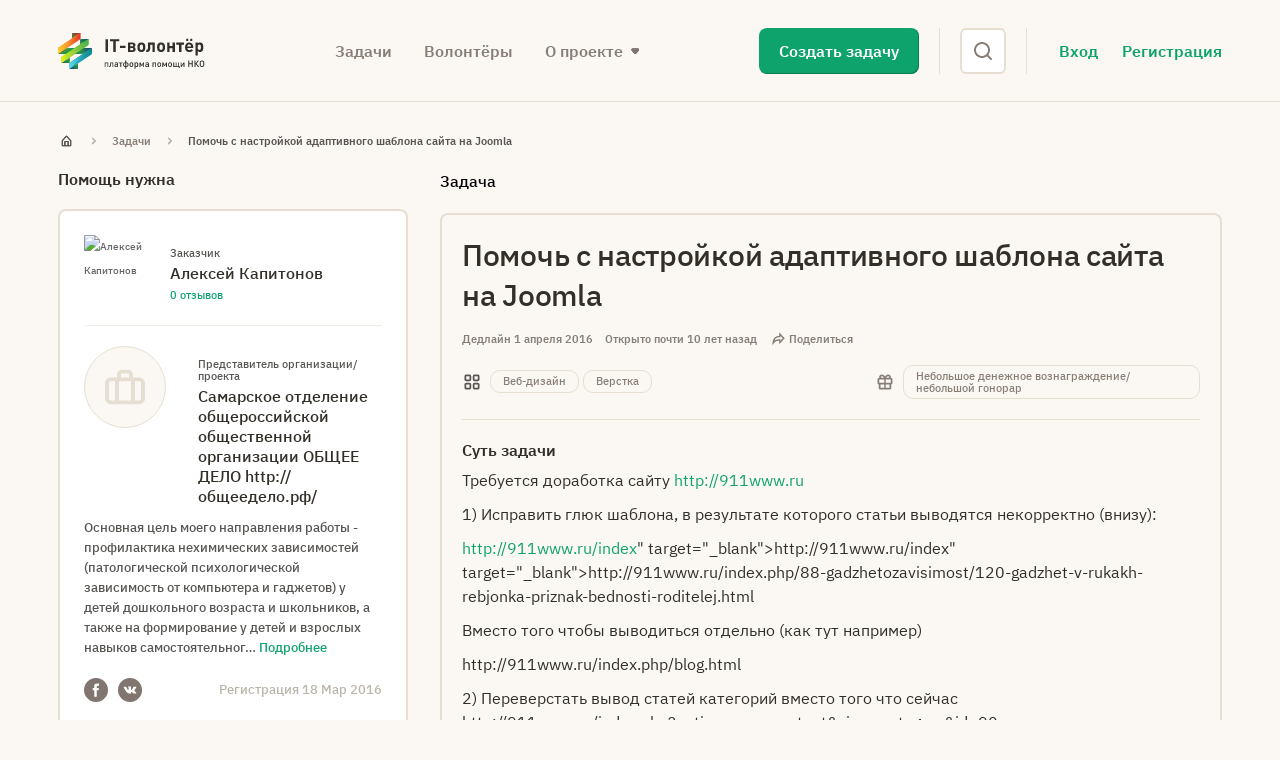

--- FILE ---
content_type: text/html; charset=utf-8
request_url: https://itvist.org/tasks/pomoch-s-nastrojkoj-adaptivnogo-shablona-sajta-na-joomla/
body_size: 9505
content:
<!DOCTYPE html><html><head><meta name="viewport" content="width=device-width"/><meta charSet="utf-8"/><title>Помочь с настройкой адаптивного шаблона сайта на Joomla - Задачи - it-волонтер</title><meta http-equiv="Content-Type" content="text/html; charset=utf-8"/><meta name="robots" content="index,follow"/><meta property="og:type" content="article"/><meta property="og:title" content="Помочь с настройкой адаптивного шаблона сайта на Joomla - Задачи - it-волонтер"/><meta property="og:url" content="https://itvist.org/tasks/pomoch-s-nastrojkoj-adaptivnogo-shablona-sajta-na-joomla/"/><meta property="og:site_name" content="it-волонтер"/><meta property="og:description" content="Требуется доработка сайту http://911www.ru 1) Исправить глюк шаблона, в результате которого статьи выводятся некорректно (внизу): http://911www.ru/index.php/88-gadzhetozavisimost/120-gadzhet-v-rukakh-rebjonka-priznak-bednosti-roditelej.html Вместо того чтобы выводиться отдельно (как тут например) http://911www.ru/index.php/blog.html 2) Переверстать вывод статей категорий вместо того что сейчас http://911www.ru/index.php?option=com_content&amp;amp;view=category&amp;amp;id=90&amp;hellip;"/><link rel="canonical" href="https://itvist.org/tasks/pomoch-s-nastrojkoj-adaptivnogo-shablona-sajta-na-joomla/"/><link rel="icon" href="[data-uri]" sizes="any" type="image/svg+xml"/><meta name="next-head-count" content="12"/><link rel="preload" href="/_next/static/css/85fdebf0ec700a983d7e.css" as="style"/><link rel="stylesheet" href="/_next/static/css/85fdebf0ec700a983d7e.css" data-n-g=""/><link rel="preload" href="/_next/static/css/e15a49c2984e83db058b.css" as="style"/><link rel="stylesheet" href="/_next/static/css/e15a49c2984e83db058b.css" data-n-g=""/><link rel="preload" href="/_next/static/css/b10272bce8a5d7ecbf76.css" as="style"/><link rel="stylesheet" href="/_next/static/css/b10272bce8a5d7ecbf76.css" data-n-p=""/><noscript data-n-css=""></noscript><link rel="preload" href="/_next/static/chunks/main-ae91fae5f080f953d2c3.js" as="script"/><link rel="preload" href="/_next/static/chunks/webpack-7e58578dc3c7b0b29b6d.js" as="script"/><link rel="preload" href="/_next/static/chunks/framework.9707fddd9ae5927c17c3.js" as="script"/><link rel="preload" href="/_next/static/chunks/29107295.1b965d905353418bcd70.js" as="script"/><link rel="preload" href="/_next/static/chunks/75fc9c18.0deda7ef8abf61283660.js" as="script"/><link rel="preload" href="/_next/static/chunks/90e6b207.f670b774c84bedcb2ff7.js" as="script"/><link rel="preload" href="/_next/static/chunks/commons.64fce9be8013e8aa7877.js" as="script"/><link rel="preload" href="/_next/static/chunks/e514ae9d5314f8cb84f52abb23e7ea36b6e2e47a.d2307438430033c9bf03.js" as="script"/><link rel="preload" href="/_next/static/chunks/16b481e35ef3a8de34ef1245802aba426158a0c4.f8ac19b33d218b663957.js" as="script"/><link rel="preload" href="/_next/static/chunks/pages/_app-368c57d1996805ce5587.js" as="script"/><link rel="preload" href="/_next/static/chunks/a70f4be44f6412fefb0bfa94d8d08062ef4cc422.2a3e8a27b7056a25f212.js" as="script"/><link rel="preload" href="/_next/static/chunks/db5589df29bfd521a045c99968ecdf5ed06bcf45.53aab862c966008d21d8.js" as="script"/><link rel="preload" href="/_next/static/chunks/a7ce30f6c8aa269b0efcd4f8b4a6adea911454a2.d5be917066d9223f673d.js" as="script"/><link rel="preload" href="/_next/static/chunks/4f809684695c51457703fb80a336719c916e43c4.f35b7e1a72d56a14ba90.js" as="script"/><link rel="preload" href="/_next/static/chunks/pages/tasks/%5Bslug%5D-24f820a839eabc5b3443.js" as="script"/></head><body><div id="__next"><header id="site-header" class="site-header"><nav><div class="nav-mobile"><a class="logo-col" href="/"><img src="/_next/static/images/pic-logo-itv-b801723c6848870c92e23610bbf5e62b.svg" class="logo" alt="IT-волонтер"/></a><a href="#" class="open-mobile-menu"><img src="[data-uri]" alt="Меню"/></a></div><div class="nav "><a class="logo-col" href="/"><img src="/_next/static/images/pic-logo-itv-b801723c6848870c92e23610bbf5e62b.svg" class="logo" alt="IT-волонтер"/></a><ul class="main-menu-col"><li><a class="" href="/tasks">Задачи</a></li><li><a class="" href="/members">Волонтёры</a></li><li class="drop-menu"><a class="drop-menu">О проекте</a><ul class="submenu"><li><a href="/about">О проекте</a></li><li><a href="/conditions">Правила участия</a></li><li><a href="/about-paseka">Пасека</a></li><li><a href="/nagrady">Награды</a></li><li><a href="/news">Новости</a></li><li><a href="/club">Клуб</a></li><li><a href="/sovety-dlya-nko-uspeshnye-zadachi">Советы НКО</a></li><li><a href="/contacts">Контакты</a></li></ul></li></ul><div class="site-header__cta"><a href="#" class="site-header__cta-btn btn btn_primary">Создать задачу</a></div><div class="header-search "><form class="header-search-form"><div class="header-search-form__group"><input type="search" class="header-search-form__input  header-search-form__input_hidden" placeholder="Введите ключевое слово"/><button class="header-search-form__toggle " type="button"></button></div></form></div><div class="account-col "><div class="account-enter-links"><a class="account-enter-link account-login" href="/login">Вход</a><a class="account-enter-link account-registration" href="/registration">Регистрация</a></div></div></div></nav><script>
(function(i,s,o,g,r,a,m){i['GoogleAnalyticsObject']=r;i[r]=i[r]||function(){
(i[r].q=i[r].q||[]).push(arguments)},i[r].l=1*new Date();a=s.createElement(o),
m=s.getElementsByTagName(o)[0];a.async=1;a.src=g;m.parentNode.insertBefore(a,m)
})(window,document,'script','//www.google-analytics.com/analytics.js','ga');

ga('create', 'UA-39184963-27', 'auto');
ga('send', 'pageview');
</script><script async="" src="https://www.googletagmanager.com/gtag/js?id=G-D5XJZ7G6NG"></script><script>
window.dataLayer = window.dataLayer || []; function gtag(){dataLayer.push(arguments);} gtag('js', new Date()); gtag('config', 'G-D5XJZ7G6NG');
</script></header><footer class="site-footer" role="contentinfo"><div class="site-footer-inner"><div class="header"><a class="logo-col" href="/"><img src="/_next/static/images/pic-logo-itv-b801723c6848870c92e23610bbf5e62b.svg" class="logo" alt="IT-волонтер"/></a><div class="telegram-chat telegram-chat_button"><a class="telegram-chat__link" href="https://t.me/itvolunteers" target="_blank" rel="noreferrer">Присоединяйся к чату волонтёров</a></div><ul class="links-col"><li><a href="/tasks">Задачи</a></li><li><a href="/members">Волонтёры</a></li><li class="drop-menu"><a href="#">О проекте</a><ul class="submenu"><li><a href="/about">О проекте</a></li><li><a href="/conditions">Правила участия</a></li><li><a href="/about-paseka">Пасека</a></li><li><a href="/nagrady">Награды</a></li><li><a href="/news">Новости</a></li><li><a href="/sovety-dlya-nko-uspeshnye-zadachi">Советы НКО</a></li><li><a href="/contacts">Контакты</a></li></ul></li></ul></div><div class="info"><div class="col-stats"><h3>Статистика проекта</h3></div><div class="col-projects"><h3>Проекты Теплицы</h3><div class="projects"><div class="project"><a href="https://kurst.org/" target="_blank" rel="noreferrer">Теплица.Курсы</a><p>Для активистов/к и НКО</p></div><div class="project"><a href="https://leyka.org" target="_blank" rel="noreferrer">Лейка</a><p>Сбор пожертвований на сайте</p></div><div class="project"><a href="https://kndwp.org" target="_blank" rel="noreferrer">Кандинский</a><p>Сайт-конструктор для НКО</p></div></div></div><div class="col-social"><h3>Соцсети</h3><div class="social-links"><a href="https://t.me/itvolunteers" target="_blank" rel="noreferrer">Телеграм</a><a href="https://vk.com/teplitsast" target="_blank" rel="noreferrer">Вконтакте</a><a href="https://itvist.org/feed/" target="_blank" rel="noreferrer">RSS-канал</a></div></div></div><div class="owner"><div class="col-text"><p>Платформа «IT-волонтер» – проект<!-- --> <a href="https://te-st.org" target="_blank" rel="noreferrer">Теплицы социальных технологий</a></p><p>Материалы сайта доступны по лицензии<!-- --> <a href="https://creativecommons.org/licenses/by-sa/4.0/deed.ru" target="_blank" rel="noreferrer">Creative Commons СС-BY-SA. 4.0</a></p></div><a href="https://te-st.org" class="col-logo"><img src="/_next/static/images/pic-logo-teplitsa-f595277f42ba0a4e7e850487abc4a393.svg" class="logo" alt="Теплица социальных технологий"/></a></div></div></footer></div><script id="__NEXT_DATA__" type="application/json">{"props":{"pageProps":{"app":{"entrypointTemplate":"page","now":1768745560442},"session":{"token":{"timestamp":1768745557153,"authToken":null,"refreshToken":null},"user":{"id":"","databaseId":0,"username":"","slug":"","email":"","fullName":"","firstName":"","lastName":"","profileURL":"","memberRole":"","itvAvatar":"","itvAvatarFile":null,"cover":"","coverFile":null,"cvURL":"","authorReviewsCount":0,"solvedTasksCount":0,"doerReviewsCount":0,"isPasekaMember":false,"partnerIcon":null,"isPartner":false,"organizationName":"","organizationLogo":"","organizationLogoFile":null,"organizationDescription":"","organizationSite":"","xp":0,"phone":"","skype":"","signal":"","twitter":"","telegram":"","facebook":"","vk":"","instagram":"","itvRole":null,"hideTelegramChatBanner":false},"isLoaded":true},"entrypointType":"task","entrypoint":{"page":{"slug":"pomoch-s-nastrojkoj-adaptivnogo-shablona-sajta-na-joomla","title":"Помочь с настройкой адаптивного шаблона сайта на Joomla","content":"\u003cp\u003eТребуется доработка сайту http://911www.ru\u003c/p\u003e\n\u003cp\u003e1) Исправить глюк шаблона, в результате которого статьи выводятся некорректно (внизу):\u003c/p\u003e\n\u003cp\u003ehttp://911www.ru/index.php/88-gadzhetozavisimost/120-gadzhet-v-rukakh-rebjonka-priznak-bednosti-roditelej.html\u003c/p\u003e\n\u003cp\u003eВместо того чтобы выводиться отдельно (как тут например)\u003c/p\u003e\n\u003cp\u003ehttp://911www.ru/index.php/blog.html\u003c/p\u003e\n\u003cp\u003e2) Переверстать вывод статей категорий вместо того что сейчас\u003cbr /\u003e\nhttp://911www.ru/index.php?option=com_content\u0026amp;view=category\u0026amp;id=90 на вариант примерно как здесь http://ost-front.ru/category/articles/inprogress/ \u0026#8212; т.е. заголовок, аннотация + небольшое фото\u003c/p\u003e\n\u003cp\u003e3) В раздел Родителям добавить материал о программе http://www.kaspersky.ru/safe-kids?icid=kl_safe_kids_main2 , то есть поверстать статью с описанием возможностей и инструкцией по установке\u003c/p\u003e\n\u003cp\u003eЛучше всего пишите в скайп alex_abicon или на почту kapitonof@gmail.com или тлф +79171027557\u003c/p\u003e\n","seo":{"canonical":"https://itvist.org/tasks/pomoch-s-nastrojkoj-adaptivnogo-shablona-sajta-na-joomla/","title":"Помочь с настройкой адаптивного шаблона сайта на Joomla - Задачи - it-волонтер","metaDesc":"","focuskw":"","metaRobotsNoindex":"index","metaRobotsNofollow":"follow","opengraphAuthor":"","opengraphDescription":"Требуется доработка сайту http://911www.ru 1) Исправить глюк шаблона, в результате которого статьи выводятся некорректно (внизу): http://911www.ru/index.php/88-gadzhetozavisimost/120-gadzhet-v-rukakh-rebjonka-priznak-bednosti-roditelej.html Вместо того чтобы выводиться отдельно (как тут например) http://911www.ru/index.php/blog.html 2) Переверстать вывод статей категорий вместо того что сейчас http://911www.ru/index.php?option=com_content\u0026amp;view=category\u0026amp;id=90\u0026hellip;","opengraphTitle":"Помочь с настройкой адаптивного шаблона сайта на Joomla - Задачи - it-волонтер","opengraphImage":null,"opengraphUrl":"https://itvist.org/tasks/pomoch-s-nastrojkoj-adaptivnogo-shablona-sajta-na-joomla/","opengraphSiteName":"it-волонтер","opengraphPublishedTime":"","opengraphModifiedTime":"","twitterTitle":"","twitterDescription":"","twitterImage":null}}},"task":{"isRestricted":false,"id":"cG9zdDoyMTcw","databaseId":2170,"title":"Помочь с настройкой адаптивного шаблона сайта на Joomla","slug":"pomoch-s-nastrojkoj-adaptivnogo-shablona-sajta-na-joomla","content":"\u003cp\u003eТребуется доработка сайту http://911www.ru\u003c/p\u003e\n\u003cp\u003e1) Исправить глюк шаблона, в результате которого статьи выводятся некорректно (внизу):\u003c/p\u003e\n\u003cp\u003ehttp://911www.ru/index.php/88-gadzhetozavisimost/120-gadzhet-v-rukakh-rebjonka-priznak-bednosti-roditelej.html\u003c/p\u003e\n\u003cp\u003eВместо того чтобы выводиться отдельно (как тут например)\u003c/p\u003e\n\u003cp\u003ehttp://911www.ru/index.php/blog.html\u003c/p\u003e\n\u003cp\u003e2) Переверстать вывод статей категорий вместо того что сейчас\u003cbr /\u003e\nhttp://911www.ru/index.php?option=com_content\u0026amp;view=category\u0026amp;id=90 на вариант примерно как здесь http://ost-front.ru/category/articles/inprogress/ \u0026#8212; т.е. заголовок, аннотация + небольшое фото\u003c/p\u003e\n\u003cp\u003e3) В раздел Родителям добавить материал о программе http://www.kaspersky.ru/safe-kids?icid=kl_safe_kids_main2 , то есть поверстать статью с описанием возможностей и инструкцией по установке\u003c/p\u003e\n\u003cp\u003eЛучше всего пишите в скайп alex_abicon или на почту kapitonof@gmail.com или тлф +79171027557\u003c/p\u003e\n","date":"2016-03-18T21:31:47","dateGmt":"2016-03-18T18:31:47","viewsCount":1,"doerCandidatesCount":1,"status":"archived","reviewsDone":false,"nextTaskSlug":"nuzhen-sajt-dlya-blagotvoritelnoj-deyatelnosti","isApproved":false,"isClub":false,"pemalinkPath":"/tasks/pomoch-s-nastrojkoj-adaptivnogo-shablona-sajta-na-joomla/","nonceContactForm":"2caedbe94f","result":"","resultHtml":"","impact":"","impactHtml":"","contentHtml":null,"references":"","referencesHtml":"","referencesList":[],"externalFileLinks":"","externalFileLinksList":[],"preferredDoers":"","preferredDuration":"","coverImgSrcLong":"","deadline":"2016-04-01 00:00:00","isPasekaChecked":false,"hasCloseSuggestion":"","approvedDoer":null,"author":{"id":"dXNlcjoyNDkz","databaseId":2493,"slug":"kapitonov","fullName":"Алексей Капитонов","itvAvatar":"https://itvist.org/wp-content/uploads/2016/03/q8_wQ5Keh1o-180x180.jpg","profileURL":"https://itvist.org/members/6b617069746f6e6f76","authorReviewsCount":0,"doerReviewsCount":0,"organizationName":"Самарское отделение общероссийской общественной организации ОБЩЕЕ ДЕЛО http://общеедело.рф/","organizationDescription":"Основная цель моего направления работы - профилактика нехимических зависимостей (патологической психологической зависимость от компьютера и гаджетов) у детей дошкольного  возраста и школьников, а также на формирование у детей и взрослых навыков самостоятельного критического мышления в оценке информации полученной ими в интернете (скрытой рекламы алкоголя и табакокурения).","organizationLogo":"https://itvist.org/wp-content/uploads/2016/03/1-180x180.png","isPartner":false,"isClubMember":false,"isPasekaMember":false,"memberRole":"Пользователь","facebook":"http://www.facebook.com/kapitonof","instagram":"","vk":"http://vk.com/interceptor31","registrationDate":1458259200,"partnerIcon":null},"featuredImage":null,"tags":{"nodes":[{"id":"dGVybToxOTQ=","databaseId":194,"name":"Веб-дизайн","slug":"web-design"},{"id":"dGVybToxODQ=","databaseId":184,"name":"Верстка","slug":"markup"}]},"rewardTags":{"nodes":[{"id":"dGVybToxMTY=","databaseId":116,"name":"Небольшое денежное вознаграждение/ небольшой гонорар","slug":"symbol"}]},"ngoTaskTags":{"nodes":[]},"cover":null,"files":[]}},"__N_SSP":true},"page":"/tasks/[slug]","query":{"slug":"pomoch-s-nastrojkoj-adaptivnogo-shablona-sajta-na-joomla"},"buildId":"9LkceDG7-7m43UuJGLLh3","isFallback":false,"gssp":true}</script><script nomodule="" src="/_next/static/chunks/polyfills-9d8a56a2bd0d42d592a7.js"></script><script src="/_next/static/chunks/main-ae91fae5f080f953d2c3.js" async=""></script><script src="/_next/static/chunks/webpack-7e58578dc3c7b0b29b6d.js" async=""></script><script src="/_next/static/chunks/framework.9707fddd9ae5927c17c3.js" async=""></script><script src="/_next/static/chunks/29107295.1b965d905353418bcd70.js" async=""></script><script src="/_next/static/chunks/75fc9c18.0deda7ef8abf61283660.js" async=""></script><script src="/_next/static/chunks/90e6b207.f670b774c84bedcb2ff7.js" async=""></script><script src="/_next/static/chunks/commons.64fce9be8013e8aa7877.js" async=""></script><script src="/_next/static/chunks/e514ae9d5314f8cb84f52abb23e7ea36b6e2e47a.d2307438430033c9bf03.js" async=""></script><script src="/_next/static/chunks/16b481e35ef3a8de34ef1245802aba426158a0c4.f8ac19b33d218b663957.js" async=""></script><script src="/_next/static/chunks/pages/_app-368c57d1996805ce5587.js" async=""></script><script src="/_next/static/chunks/a70f4be44f6412fefb0bfa94d8d08062ef4cc422.2a3e8a27b7056a25f212.js" async=""></script><script src="/_next/static/chunks/db5589df29bfd521a045c99968ecdf5ed06bcf45.53aab862c966008d21d8.js" async=""></script><script src="/_next/static/chunks/a7ce30f6c8aa269b0efcd4f8b4a6adea911454a2.d5be917066d9223f673d.js" async=""></script><script src="/_next/static/chunks/4f809684695c51457703fb80a336719c916e43c4.f35b7e1a72d56a14ba90.js" async=""></script><script src="/_next/static/chunks/pages/tasks/%5Bslug%5D-24f820a839eabc5b3443.js" async=""></script><script src="/_next/static/9LkceDG7-7m43UuJGLLh3/_buildManifest.js" async=""></script><script src="/_next/static/9LkceDG7-7m43UuJGLLh3/_ssgManifest.js" async=""></script></body></html>

--- FILE ---
content_type: text/css; charset=UTF-8
request_url: https://itvist.org/_next/static/css/85fdebf0ec700a983d7e.css
body_size: 39581
content:
a,abbr,acronym,address,applet,article,aside,audio,b,big,blockquote,body,canvas,caption,center,cite,code,dd,del,details,dfn,div,dl,dt,em,embed,fieldset,figcaption,figure,footer,form,h1,h2,h3,h4,h5,h6,header,hgroup,html,i,iframe,img,ins,kbd,label,legend,li,mark,menu,nav,object,ol,output,p,pre,q,ruby,s,samp,section,small,span,strike,strong,sub,summary,sup,table,tbody,td,tfoot,th,thead,time,tr,tt,u,ul,var,video{margin:0;padding:0;border:0;font-size:100%;vertical-align:baseline}body{line-height:1}ol,ul{list-style:none}blockquote,q{quotes:none}blockquote:after,blockquote:before,q:after,q:before{content:"";content:none}table{border-collapse:separate;border-spacing:0}html{font-size:100%;-webkit-text-size-adjust:100%;-ms-text-size-adjust:100%}a:active,a:focus,a:hover{outline:0;outline:none}article,aside,details,figcaption,figure,footer,header,hgroup,iframe,nav,section{display:block}audio,canvas,video{display:inline-block;*display:inline;*zoom:1}audio:not([controls]){display:none}[hidden]{display:none}sub,sup{font-size:75%;height:0;line-height:0;position:relative;vertical-align:baseline}sup{bottom:1ex}sub{top:.5ex}img{border:0;-ms-interpolation-mode:bicubic;vertical-align:bottom;max-width:100%;height:auto}img[alt]{font-size:10px;line-height:inherit;color:#666;font-family:inherit}a img{border:0;vertical-align:middle}svg:not(:root){overflow:hidden}button,input,select,textarea{font-size:100%;margin:0;vertical-align:baseline;*vertical-align:middle}button,input{line-height:normal;*overflow:visible}button,input[type=button],input[type=reset],input[type=submit]{-webkit-appearance:button;cursor:pointer}input[type=checkbox],input[type=radio]{padding:0}input[type=search]::-webkit-search-decoration{-webkit-appearance:none}input[type=search]{-moz-appearance:none;-webkit-appearance:none}input[type=search]::-webkit-search-cancel-button,input[type=search]::-webkit-search-decoration,input[type=search]::-webkit-search-results-button,input[type=search]::-webkit-search-results-decoration{display:none}input[type=text]::-ms-clear{display:none;width:0;height:0}input[type=text]::-ms-reveal{display:none;width:0;height:0}button::-moz-focus-inner,input::-moz-focus-inner{border:0;padding:0}input[type=email]:focus,input[type=password]:focus,input[type=search]:focus,input[type=text]:focus,input[type=url]:focus,textarea:focus{outline:none}input[type=email],input[type=password],input[type=search],input[type=text],input[type=url]{padding:3px}textarea{overflow:auto;padding-left:3px;vertical-align:top;width:100%}@font-face{font-family:IBM Plex Sans;src:local("☺"),url(/_next/static/media/IBMPlexSans-Regular.0519459d8ed646e0f90de040a2f1fa2b.ttf) format("truetype");font-weight:400;font-style:normal;unicode-range:U+0400-045f,U+0490-0491,U+04b0-04b1,U+2116,U+00??,U+0131,U+0152-0153,U+02c6,U+02da,U+02dc,U+2000-206f,U+2074,U+20ac,U+2212,U+2215}@font-face{font-family:IBM Plex Sans;src:local("☺"),url(/_next/static/media/IBMPlexSans-Medium.e1777542474b207f1248c20ec7f32334.ttf) format("truetype");font-weight:500;font-style:normal;unicode-range:U+0400-045f,U+0490-0491,U+04b0-04b1,U+2116,U+00??,U+0131,U+0152-0153,U+02c6,U+02da,U+02dc,U+2000-206f,U+2074,U+20ac,U+2212,U+2215}@font-face{font-family:IBM Plex Sans;src:local("☺"),url(/_next/static/media/IBMPlexSans-SemiBold.feed3faa29c46e67c95ca07ab48b331c.ttf) format("truetype");font-weight:600;font-style:normal;unicode-range:U+0400-045f,U+0490-0491,U+04b0-04b1,U+2116,U+00??,U+0131,U+0152-0153,U+02c6,U+02da,U+02dc,U+2000-206f,U+2074,U+20ac,U+2212,U+2215}@-webkit-keyframes spinner-border{to{-webkit-transform:rotate(1turn);transform:rotate(1turn)}}@-moz-keyframes spinner-border{to{-moz-transform:rotate(1turn);transform:rotate(1turn)}}@keyframes spinner-border{to{-webkit-transform:rotate(1turn);-moz-transform:rotate(1turn);transform:rotate(1turn)}}.spinner-border{display:inline-block;width:2rem;height:2rem;vertical-align:text-bottom;border:.25em solid;border-right:.25em solid transparent;border-radius:50%;-webkit-animation:spinner-border .75s linear infinite;-moz-animation:spinner-border .75s linear infinite;animation:spinner-border .75s linear infinite}.spinner-border-sm{width:1rem;height:1rem;border-width:.2em}@-webkit-keyframes spinner-grow{0%{-webkit-transform:scale(0);transform:scale(0)}50%{opacity:1;-webkit-transform:none;transform:none}}@-moz-keyframes spinner-grow{0%{-moz-transform:scale(0);transform:scale(0)}50%{opacity:1;-moz-transform:none;transform:none}}@keyframes spinner-grow{0%{-webkit-transform:scale(0);-moz-transform:scale(0);transform:scale(0)}50%{opacity:1;-webkit-transform:none;-moz-transform:none;transform:none}}.spinner-grow{display:inline-block;width:2rem;height:2rem;vertical-align:text-bottom;background-color:currentColor;border-radius:50%;opacity:0;-webkit-animation:spinner-grow .75s linear infinite;-moz-animation:spinner-grow .75s linear infinite;animation:spinner-grow .75s linear infinite}.spinner-grow-sm{width:1rem;height:1rem}.text-default{color:#322e28}.d-none{display:none!important}.loading{display:inline-block;padding:8px;color:#bab5ab}.loading.error{color:red}@-webkit-keyframes item-mock{0%{background:linear-gradient(270deg,#f3efe7,#ede6d8 50%,#f3efe7) -100% 50% no-repeat,linear-gradient(#f3efe7,#f3efe7) 50% 50% no-repeat;background-size:50% 100%,100% 100%}to{background:linear-gradient(270deg,#f3efe7,#ede6d8 50%,#f3efe7) 200% 50% no-repeat,linear-gradient(#f3efe7,#f3efe7) 50% 50% no-repeat;background-size:50% 100%,100% 100%}}@-moz-keyframes item-mock{0%{background:-moz-linear-gradient(right,#f3efe7,#ede6d8 50%,#f3efe7 100%) -100% 50% no-repeat,-moz-linear-gradient(#f3efe7,#f3efe7) 50% 50% no-repeat;background:linear-gradient(270deg,#f3efe7,#ede6d8 50%,#f3efe7) -100% 50% no-repeat,linear-gradient(#f3efe7,#f3efe7) 50% 50% no-repeat;background-size:50% 100%,100% 100%}to{background:-moz-linear-gradient(right,#f3efe7,#ede6d8 50%,#f3efe7 100%) 200% 50% no-repeat,-moz-linear-gradient(#f3efe7,#f3efe7) 50% 50% no-repeat;background:linear-gradient(270deg,#f3efe7,#ede6d8 50%,#f3efe7) 200% 50% no-repeat,linear-gradient(#f3efe7,#f3efe7) 50% 50% no-repeat;background-size:50% 100%,100% 100%}}@keyframes item-mock{0%{background:-moz-linear-gradient(right,#f3efe7,#ede6d8 50%,#f3efe7 100%) -100% 50% no-repeat,-moz-linear-gradient(#f3efe7,#f3efe7) 50% 50% no-repeat;background:linear-gradient(270deg,#f3efe7,#ede6d8 50%,#f3efe7) -100% 50% no-repeat,linear-gradient(#f3efe7,#f3efe7) 50% 50% no-repeat;background-size:50% 100%,100% 100%}to{background:-moz-linear-gradient(right,#f3efe7,#ede6d8 50%,#f3efe7 100%) 200% 50% no-repeat,-moz-linear-gradient(#f3efe7,#f3efe7) 50% 50% no-repeat;background:linear-gradient(270deg,#f3efe7,#ede6d8 50%,#f3efe7) 200% 50% no-repeat,linear-gradient(#f3efe7,#f3efe7) 50% 50% no-repeat;background-size:50% 100%,100% 100%}}.home-skeleton__banner,.home-skeleton__news-list-item-content,.home-skeleton__news-list-item-date,.home-skeleton__news-list-item-image,.home-skeleton__news-list-item-title,.home-skeleton__news-list-more,.home-skeleton__news-list-title,.home-skeleton__stats-item,.home-skeleton__task-list-item,.home-skeleton__task-list-more,.home-skeleton__task-list-title,.item-mock,.member-account-skeleton__sidebar,.member-account-skeleton__sidebar:before,.member-account-skeleton__task-list-item:before,.member-list-skeleton__filter-item-mock,.member-list-skeleton__item-mock,.member-list-skeleton__live-search-mock,.member-list-skeleton__more-mock,.portfolio-item-skeleton__column-mock,.skeleton-header__item-mock,.task-list-skeleton__filter,.task-list-skeleton__item-content,.task-list-skeleton__item-meta-term,.task-list-skeleton__item-title,.task-list-skeleton__item-user-card,.task-list-skeleton__stats,.task-list-skeleton__title,.task-skeleton__column-mock{-webkit-animation:item-mock 1s ease-out 0s infinite;-moz-animation:item-mock 1s ease-out 0s infinite;animation:item-mock 1s ease-out 0s infinite;will-change:background-position}.slide-in{opacity:0;transition:opacity .3s ease-in,-webkit-transform .3s ease;-moz-transition:opacity .3s ease-in,transform .3s ease,-moz-transform .3s ease;transition:opacity .3s ease-in,transform .3s ease;transition:opacity .3s ease-in,transform .3s ease,-webkit-transform .3s ease,-moz-transform .3s ease}@media (min-width:768px){.slide-in{max-width:100%}}.slide-in_full-width>*{width:100%}@media (min-width:768px){.slide-in_from-left{-webkit-transform:scale(.5) translate(-100%);-moz-transform:scale(.5) translate(-100%);transform:scale(.5) translate(-100%)}.slide-in_from-right{-webkit-transform:scale(.5) translate(100%);-moz-transform:scale(.5) translate(100%);transform:scale(.5) translate(100%)}}.slide-in_active{-webkit-transform:none;-moz-transform:none;transform:none;opacity:1}.fade-in{-webkit-transform:scale(.5);-moz-transform:scale(.5);transform:scale(.5);opacity:0;transition:opacity .3s ease-in,-webkit-transform .3s ease;-moz-transition:opacity .3s ease-in,transform .3s ease,-moz-transform .3s ease;transition:opacity .3s ease-in,transform .3s ease;transition:opacity .3s ease-in,transform .3s ease,-webkit-transform .3s ease,-moz-transform .3s ease}.fade-in_active{-webkit-transform:none;-moz-transform:none;transform:none;opacity:1}@media (max-width:991.98px){html{overflow-x:hidden}}.site-header{border-bottom:1px solid #e6dfd1}.site-header__cta{border-right:1px solid #e6dfd1;margin-bottom:20px}@media (min-width:768px){.site-header__cta{margin:0 20px 0 0;padding-right:20px}}.site-header__cta-btn[class*=btn]{padding:13px 20px;font:600 16px/1.25 IBM Plex Sans,sans-serif}.site-header nav{max-width:1164px;margin-left:auto;margin-right:auto}.site-header nav>.nav{display:-webkit-flex;display:-moz-box;display:flex;-webkit-justify-content:space-between;-moz-box-pack:justify;justify-content:space-between;-webkit-align-items:center;-moz-box-align:center;align-items:center;height:101px}.site-header nav .logo-col{outline:0!important;-webkit-appearance:none;box-shadow:none;-moz-box-shadow:none;-webkit-box-shadow:none}@media (min-width:992px){.site-header nav .logo-col{margin-right:20px}}.site-header nav .main-menu-col{display:-webkit-flex;display:-moz-box;display:flex;-webkit-justify-content:center;-moz-box-pack:center;justify-content:center}@media (min-width:992px){.site-header nav .main-menu-col{-webkit-flex-grow:20;-moz-box-flex:20;flex-grow:20;-webkit-align-self:stretch;align-self:stretch}}.site-header nav .main-menu-col>li{color:#575552;position:relative}@media (min-width:992px){.site-header nav .main-menu-col>li{display:-webkit-flex;display:-moz-box;display:flex;-webkit-align-items:stretch;-moz-box-align:stretch;align-items:stretch}}.site-header nav .main-menu-col>li>a{display:-webkit-flex;display:-moz-box;display:flex;-webkit-align-items:center;-moz-box-align:center;align-items:center;line-height:1.25;font-weight:600;font-size:16px;color:#897e76;-moz-transition:all .15s ease-in-out 0s;transition:all .15s ease-in-out 0s}@media (min-width:992px){.site-header nav .main-menu-col>li>a{padding:0 16px}}.site-header nav .main-menu-col>li>a:hover{text-decoration:none;color:#322e28}.site-header nav .main-menu-col>li>a[class*=active]{color:#322e28}@media (min-width:992px){.site-header nav .main-menu-col>li>a[class*=active]{box-shadow:inset 0 -3px 0 #322e28}}.site-header nav .main-menu-col>li.drop-menu:after{content:" ";display:inline-block;margin-left:4px;width:16px;height:20px;vertical-align:bottom;background-size:16px 16px;background-position:50%;background-image:url(/_next/static/media/icon-arrow-down-gray.f2382c8ec677cc2fa3874767eee22ea4.svg)}@media (min-width:992px){.site-header nav .main-menu-col>li.drop-menu a{padding-right:36px}}@media (min-width:992px){.site-header nav .main-menu-col>li.drop-menu>a{cursor:default}}.site-header nav .main-menu-col>li.drop-menu:after{position:relative;left:-36px;-webkit-align-self:center;align-self:center}.site-header nav .account-col,.site-header nav .account-col .account-symbols{position:relative;display:-webkit-flex;display:-moz-box;display:flex;-webkit-justify-content:flex-end;-moz-box-pack:end;justify-content:flex-end;-webkit-align-items:center;-moz-box-align:center;align-items:center;-webkit-align-self:stretch;align-self:stretch}.site-header nav .account-col .account-symbols:before{content:"";display:block;border-left:1px solid #e6dfd1;width:1px;height:44px}.site-header nav .account-col .account-enter-links{border-left:1px solid #e6dfd1;display:-webkit-flex;display:-moz-box;display:flex;-webkit-justify-content:flex-start;-moz-box-pack:start;justify-content:flex-start;-webkit-align-items:center;-moz-box-align:center;align-items:center;min-height:46px}.site-header nav .account-col .account-enter-links a{font:600 16px/1.25 IBM Plex Sans}.site-header nav .account-col .account-enter-links a:first-child{margin-left:32px;margin-right:24px}.site-header nav .account-col .go-old{background-color:#fbf8f4;border:2px solid #f3efe7;margin-right:20px;padding:11px 20px;line-height:20px;font-style:normal;font-size:13px;font-weight:600;text-decoration:none;text-align:center;color:#81766f;border-radius:10px;cursor:pointer;-moz-transition:all .15s linear;transition:all .15s linear}.site-header nav .account-col .go-old:hover{border:2px solid #e6dfd1}.site-header nav .account-col .open-notif{display:-webkit-flex;display:-moz-box;display:flex;-webkit-align-items:stretch;-moz-box-align:stretch;align-items:stretch;-webkit-justify-content:stretch;-moz-box-pack:stretch;justify-content:stretch;background-color:#fff;border:2px solid #e6dfd1;border-radius:6px;width:42px;height:42px;margin-right:20px;margin-left:20px;cursor:pointer;-moz-transition:all .15s linear;transition:all .15s linear}.site-header nav .account-col .open-notif:hover{border:2px solid #e6dfd1}.site-header nav .account-col .open-notif__action{position:relative;display:-webkit-flex;display:-moz-box;display:flex;-webkit-justify-content:center;-moz-box-pack:center;justify-content:center;-webkit-align-items:center;-moz-box-align:center;align-items:center;width:100%}.site-header nav .account-col .open-notif>img{display:inline-block}.site-header nav .account-col .open-notif .new-notif{width:12px;height:12px;display:inline-block;background-color:#fa7355;position:absolute;top:-4px;right:-4px;border-radius:12px}.site-header nav .account-col .open-notif .notif-list{position:absolute;top:80%;left:auto;right:0}@media (max-width:991px){.site-header nav .account-col .open-notif .notif-list{top:-moz-calc(100% + 10px);top:calc(100% + 10px);width:-moz-calc(100vw - 30px);width:calc(100vw - 30px)}}@media (min-width:1600px){.site-header nav .account-col .open-notif .notif-list{left:20px;right:auto}}.site-header nav .account-col .open-account-menu{cursor:pointer}.site-header nav .account-col .open-account-menu__avatar-card{display:-webkit-flex;display:-moz-box;display:flex;border:2px solid #e6dfd1;border-radius:6px;-moz-transition:all .15s linear;transition:all .15s linear}.site-header nav .account-col .open-account-menu__avatar-card:hover{border:2px solid #e6dfd1;text-decoration:none}.site-header nav .account-col .open-account-menu__xp{background:url(/_next/static/media/icon-award_20x20.d6bce2c56f69e0e774eb3e090cb049d9.svg) 0 50% no-repeat;margin:0 0 0 60px;padding:0 15px 0 25px;font:600 13px/20px IBM Plex Sans,sans-serif;color:#897e76}.site-header nav .account-col .open-account-menu span.avatar-wrapper{display:-webkit-flex;display:-moz-box;display:flex;-webkit-align-items:center;-moz-box-align:center;align-items:center;background-size:42px 42px;background-position:0 50%;background-repeat:no-repeat;width:auto;height:42px;border-radius:6px 0 0 6px}.site-header nav .account-col .open-account-menu span.avatar-wrapper_default-image{background-size:42px 66.75%,42px 42px}.site-header nav .account-col .open-account-menu:hover .submenu{display:block}.site-header nav .account-col .open-account-menu .submenu{top:80px;left:auto;right:0}@media (min-width:1600px){.site-header nav .account-col .open-account-menu .submenu{left:84px;right:auto}}.site-header .open-account-rating{position:absolute;top:41px;right:16px;width:54px;height:20px;z-index:10}.site-header .open-account-rating-info{visibility:hidden;opacity:0;position:absolute;background:#fff;border:1px solid #f3efe7;padding:8px 15px;box-shadow:2px 2px 8px rgba(129,118,111,.12);border-radius:8px;font-size:12px;white-space:nowrap;right:-18px;top:-moz-calc(100% + 13px);top:calc(100% + 13px);line-height:1.3}.site-header .open-account-rating:hover:after{content:"";position:absolute;top:90%;right:0;left:0;bottom:-15px}.site-header .open-account-rating:hover .open-account-rating-info{opacity:1;visibility:visible;-moz-transition:all .3s;transition:all .3s}.header-search{margin:0 0 20px;width:100%}@media (min-width:992px){.header-search{-webkit-flex-grow:0;-moz-box-flex:0;flex-grow:0;-webkit-flex-shrink:10;flex-shrink:10;margin:0 20px 0 0;width:auto!important;-moz-transition:all .3s step-end 0s;transition:all .3s step-end 0s}.header-search_expanded{-webkit-flex-grow:10;-moz-box-flex:10;flex-grow:10;-webkit-flex-shrink:unset;flex-shrink:unset;-moz-transition:all .3s step-start 0s;transition:all .3s step-start 0s}}.header-search-form__group{display:-webkit-flex;display:-moz-box;display:flex;-webkit-flex-flow:row nowrap;-moz-box-orient:horizontal;-moz-box-direction:normal;flex-flow:row nowrap;border:1px solid #e6dfd1;border-radius:6px}@media (min-width:992px){.header-search-form__group{position:relative;border-style:none;overflow:hidden}}.header-search-form__input{-webkit-flex-grow:10;-moz-box-flex:10;flex-grow:10;background-color:#fff;border-style:none;padding:12px!important;font:400 16px/20px IBM Plex Sans,sans-serif;border-radius:6px}@media (min-width:992px){.header-search-form__input:focus{border:2px solid #e6dfd1;border-right-style:none}}@media (min-width:992px){.header-search-form__input{position:relative;border:2px solid #e6dfd1;border-right-style:none;padding:11px 0!important;text-indent:12px;border-radius:6px 0 0 6px;right:-moz-calc(-100% + 44px);right:calc(-100% + 44px);-moz-transition:all .3s linear 0s;transition:all .3s linear 0s}.header-search-form__input_shown{position:relative;right:0}.header-search-form__input_hidden{position:absolute}}.header-search-form__input::-webkit-input-placeholder{font:400 16px/20px IBM Plex Sans,sans-serif;color:#81766f}.header-search-form__input:-ms-input-placeholder{font:400 16px/20px IBM Plex Sans,sans-serif;color:#81766f}.header-search-form__input::placeholder{font:400 16px/20px IBM Plex Sans,sans-serif;color:#81766f}.header-search-form__toggle{display:none}@media (min-width:992px){.header-search-form__toggle{display:block;background:url(/_next/static/media/icon-search.5bea85ad464a6a4a2fb28583b53753b1.svg) 50% 50% no-repeat #fff;border:2px solid #e6dfd1;padding:21px;width:44px;height:44px;border-radius:6px;outline:none;z-index:10;-moz-transition:all .3s step-end 0s;transition:all .3s step-end 0s}.header-search-form__toggle_close-icon{background:url(/_next/static/media/icon-header-search-close.6dbb5dfe21aebc47ec57c6c54fd0b17a.svg) 50% 50% no-repeat #fff;border-left-style:none!important;border-radius:0 6px 6px 0;-moz-transition:all .3s step-start 0s;transition:all .3s step-start 0s}}:focus+.header-search-form__toggle_close-icon{border:2px solid #e6dfd1}.site-header .account-submenu-mobile,.site-header .nav-mobile{display:none}@media (max-width:991.98px){.site-header .nav-mobile{display:-webkit-flex;display:-moz-box;display:flex;-webkit-justify-content:space-between;-moz-box-pack:justify;justify-content:space-between;-webkit-align-items:center;-moz-box-align:center;align-items:center;padding:16px 16px 16px 24px}.site-header .nav-mobile .logo-col{outline:0!important;-webkit-appearance:none;box-shadow:none;-moz-box-shadow:none;-webkit-box-shadow:none}.site-header .nav-mobile .open-mobile-menu{text-decoration:none}.site-header .nav-mobile .open-mobile-menu:active,.site-header .nav-mobile .open-mobile-menu:focus{text-decoration:none}.site-header .nav-mobile .open-mobile-menu:hover{text-decoration:none}.site-header .nav-mobile .open-mobile-menu img{width:24px;height:24px}.site-header nav>.nav{display:none}.site-header nav>.nav.mobile-open{display:block;padding:0 15px 30px;height:auto}.site-header nav>.nav.mobile-open>*{width:100%}.site-header nav>.nav.mobile-open .submenu{position:relative;display:block;background-color:transparent;border:none;box-shadow:none;border-radius:0;z-index:0;cursor:default;padding:5px 0 0 32px;top:0}.site-header nav>.nav.mobile-open .submenu li{padding:5px 0}.site-header nav>.nav.mobile-open .submenu li a{text-decoration:none;font-family:IBM Plex Sans;font-size:16px;line-height:24px;font-weight:500;font-style:normal;line-height:20px;font-weight:600}.site-header nav>.nav.mobile-open .submenu li a:hover,.site-header nav>.nav.mobile-open .submenu li a[class*=active]{color:#322e28}.site-header nav>.nav.mobile-open .logo-col{display:none}.site-header nav>.nav.mobile-open .main-menu-col{display:block}.site-header nav>.nav.mobile-open .main-menu-col>li{padding:5px 0}.site-header nav>.nav.mobile-open .main-menu-col .drop-menu:after{display:none}.site-header nav>.nav.mobile-open .account-col{-webkit-flex-wrap:wrap;flex-wrap:wrap;-webkit-flex-direction:column-reverse;-moz-box-orient:vertical;-moz-box-direction:reverse;flex-direction:column-reverse;-webkit-align-items:flex-start;-moz-box-align:start;align-items:flex-start}.site-header nav>.nav.mobile-open .account-col.logged-in{-webkit-flex-direction:row;-moz-box-orient:horizontal;-moz-box-direction:normal;flex-direction:row;margin-top:10px}.site-header nav>.nav.mobile-open .account-col .go-old{margin-left:0;margin-right:auto}.site-header nav>.nav.mobile-open .account-col .account-enter-links{-webkit-flex-basis:100%;flex-basis:100%;display:block;border-left:none;margin-top:-5px;padding:0 0 10px}.site-header nav>.nav.mobile-open .account-col .account-enter-links a{display:block;margin-left:0;padding:5px 0;font-size:13px}.site-header nav>.nav.mobile-open .account-col .account-enter-links a:hover{text-decoration:none;color:#322e28}.site-header nav>.nav.mobile-open .account-col .account-symbols{-webkit-flex-direction:row-reverse;-moz-box-orient:horizontal;-moz-box-direction:reverse;flex-direction:row-reverse}.site-header nav>.nav.mobile-open .account-col .account-symbols:before{display:none}.site-header nav>.nav.mobile-open .account-col .account-symbols .open-notif{margin-right:0;margin-left:10px}.site-header nav>.nav.mobile-open .account-col .account-symbols .open-account-menu{margin-left:0}.site-header nav>.nav.mobile-open .account-col .account-symbols .open-account-menu .arrow-down{display:none}.site-header nav>.nav.mobile-open .account-col .account-symbols .open-account-menu .submenu{display:none}.site-header nav>.nav.mobile-open .account-col .account-submenu-mobile{display:block;-webkit-flex-basis:100%;flex-basis:100%;padding-left:0;margin-top:8px}}.site-footer{margin-top:40px;padding-top:52px;padding-bottom:64px;background-color:#f3efe7}.site-footer .site-footer-inner{max-width:1164px;margin-left:auto;margin-right:auto}.site-footer .header{display:-webkit-flex;display:-moz-box;display:flex;-webkit-justify-content:flex-end;-moz-box-pack:end;justify-content:flex-end;border-bottom:1px solid #e6dfd1;height:36px;padding-bottom:20px;-webkit-align-items:center;-moz-box-align:center;align-items:center}.site-footer .header .logo-col{margin-right:auto}.site-footer .header .links-col{display:-webkit-flex;display:-moz-box;display:flex;-webkit-align-items:center;-moz-box-align:center;align-items:center;height:100%}.site-footer .header .links-col a{font-family:IBM Plex Sans;font-size:16px;line-height:24px;font-weight:500;font-style:normal;line-height:20px;color:#81766f;margin-left:44px}.site-footer .header .links-col a.drop-menu:after{content:" ";display:inline-block;margin-left:4px;width:16px;height:20px;vertical-align:bottom;background-size:16px 16px;background-position:50%;background-image:url(/_next/static/media/icon-arrow-down-gray.f2382c8ec677cc2fa3874767eee22ea4.svg)}.site-footer .header .links-col>li{color:#575552;position:relative}.site-footer .header .links-col>li.drop-menu:after{content:" ";display:inline-block;margin-left:4px;width:16px;height:20px;vertical-align:bottom;background-size:16px 16px;background-position:50%;background-image:url(/_next/static/media/icon-arrow-down-gray.f2382c8ec677cc2fa3874767eee22ea4.svg)}.site-footer .header .links-col>li.drop-menu a{text-decoration:none}.site-footer .header .links-col>li.drop-menu a:active,.site-footer .header .links-col>li.drop-menu a:focus{text-decoration:none}.site-footer .header .links-col>li.drop-menu a:hover{text-decoration:none}.site-footer .header .links-col>li.drop-menu:hover .submenu{display:block}.site-footer .header .links-col>li .submenu{text-align:left;top:0;left:auto;right:0}@media (min-width:1600px){.site-footer .header .links-col>li .submenu{left:40px;right:auto}}.site-footer .header .links-col>li .submenu a{margin-left:0}.site-footer .info{display:-webkit-flex;display:-moz-box;display:flex;-webkit-justify-content:space-between;-moz-box-pack:justify;justify-content:space-between;margin-top:24px}.site-footer .info h3{font:500 13px/1.54 IBM Plex Sans,sans-serif;color:#322e28;margin-bottom:16px}.site-footer .info .col-stats{max-width:190px}.site-footer .info .col-stats .stats p{font-family:IBM Plex Sans;font-size:16px;line-height:24px;font-weight:500;font-style:normal;font-size:11px;line-height:12px;line-height:16px;color:#575552;margin-bottom:4px}.site-footer .info .col-social{max-width:190px}.site-footer .info .col-social .social-links{display:-webkit-flex;display:-moz-box;display:flex;-webkit-flex-wrap:wrap;flex-wrap:wrap;-webkit-justify-content:space-between;-moz-box-pack:justify;justify-content:space-between}.site-footer .info .col-social .social-links a{font-family:IBM Plex Sans;font-size:16px;line-height:24px;font-weight:500;font-style:normal;font-size:11px;line-height:12px;color:#575552;display:block;height:20px;vertical-align:middle;width:50%;margin-bottom:16px}.site-footer .info .col-social .social-links a:before{display:inline-block;content:" ";width:20px;height:20px;margin-right:8px;vertical-align:middle}.site-footer .info .col-social .social-links a[href^="https://www.facebook.com"]:before{background-image:url(/_next/static/media/icon-social-fb.1a4db1858abd76bb38cd537438d9fc63.svg)}.site-footer .info .col-social .social-links a[href^="https://t.me"]:before,.site-footer .info .col-social .social-links a[href^="https://teleg.run"]:before{background-image:url(/_next/static/media/icon-social-tg.16a828758e461272ddb9b325308cc1e3.svg)}.site-footer .info .col-social .social-links a[href^="https://vk.com"]:before{background-image:url(/_next/static/media/icon-social-vk.eb1d5c21ddaa749b7eeedf2f837811e6.svg)}.site-footer .info .col-social .social-links a[href^="https://itvist.org"]:before{background-image:url(/_next/static/media/icon-social-rss.5dca84104765ac81c0f63cad1714f9e0.svg)}.site-footer .info .col-projects{-webkit-flex-grow:1;-moz-box-flex:1;flex-grow:1;max-width:623px;margin-left:10%}.site-footer .info .col-projects .projects{display:-webkit-flex;display:-moz-box;display:flex;-webkit-justify-content:flex-start;-moz-box-pack:start;justify-content:flex-start}.site-footer .info .col-projects .projects .project:not(:last-child){margin-right:24px}.site-footer .info .col-projects .projects .project a{color:#0ea36c;display:block;margin-bottom:8px}.site-footer .info .col-projects .projects .project a,.site-footer .info .col-projects .projects .project p{font-family:IBM Plex Sans;font-size:16px;line-height:24px;font-weight:500;font-style:normal;font-size:11px;line-height:12px}.site-footer .info .col-projects .projects .project p{line-height:16px;color:#575552}.site-footer .owner{display:-webkit-flex;display:-moz-box;display:flex;-webkit-justify-content:space-between;-moz-box-pack:justify;justify-content:space-between;-webkit-align-items:center;-moz-box-align:center;align-items:center;border-top:1px solid #e6dfd1;margin-top:20px;padding-top:20px}.site-footer .owner .col-text{font-family:IBM Plex Sans;font-size:16px;line-height:24px;font-weight:500;font-style:normal;font-size:11px;line-height:12px;line-height:16px;color:#897e76}.site-footer .owner .col-text a{color:#897e76}.site-footer .owner .col-logo{padding-right:10px}@media (max-width:991.98px){.site-footer{padding:24px 16px 16px 24px}.site-footer .site-footer-inner .header{-webkit-flex-direction:column;-moz-box-orient:vertical;-moz-box-direction:normal;flex-direction:column;-webkit-align-items:flex-start;-moz-box-align:start;align-items:flex-start;height:auto}.site-footer .site-footer-inner .header .links-col{display:block;padding-top:16px}.site-footer .site-footer-inner .header .links-col li{padding:5px 0}.site-footer .site-footer-inner .header .links-col li a{margin-left:0}.site-footer .site-footer-inner .header .links-col .submenu{position:relative;display:block;background-color:transparent;border:none;box-shadow:none;border-radius:0;z-index:0;cursor:default;padding:5px 0 0 32px;top:0;left:0}.site-footer .site-footer-inner .header .links-col .submenu li{padding:5px 0}.site-footer .site-footer-inner .header .links-col .submenu li:first-child{display:none}.site-footer .site-footer-inner .header .links-col .submenu li a{font-family:IBM Plex Sans;font-size:16px;line-height:24px;font-weight:500;font-style:normal;line-height:20px;color:#81766f;margin-left:0}.site-footer .site-footer-inner .header .links-col .drop-menu:after{display:none}.site-footer .site-footer-inner .info{-webkit-flex-wrap:wrap;flex-wrap:wrap}.site-footer .site-footer-inner .info .col-stats{-webkit-flex-basis:100%;flex-basis:100%}.site-footer .site-footer-inner .info .col-projects{margin-left:0;margin-top:24px}.site-footer .site-footer-inner .info .col-projects .projects{-webkit-flex-wrap:wrap;flex-wrap:wrap;-webkit-justify-content:space-between;-moz-box-pack:justify;justify-content:space-between}.site-footer .site-footer-inner .info .col-projects .projects .project{-webkit-flex-basis:50%;flex-basis:50%;margin-right:0;margin-bottom:16px}.site-footer .site-footer-inner .info .col-social{width:100%;max-width:unset}.site-footer .site-footer-inner .info .col-social .social-links{-webkit-justify-content:space-between;-moz-box-pack:justify;justify-content:space-between}.site-footer .site-footer-inner .info .col-social .social-links a{display:inline-block;-webkit-flex-basis:50%;flex-basis:50%}.site-footer .site-footer-inner .owner{-webkit-align-items:flex-start;-moz-box-align:start;align-items:flex-start}.site-footer .site-footer-inner .owner .col-text{-webkit-flex-basis:70%;flex-basis:70%;margin-right:5%}}.site-main{padding:0 15px}.article{-moz-box-sizing:border-box;box-sizing:border-box}.article h2{margin:0 0 15px;font-weight:600;font-size:1.5rem;line-height:2rem}.article p{font-weight:400;font-size:1rem;line-height:1.5rem}.article p:not(:last-child){margin:0 0 15px}.wizard{display:-webkit-flex;display:-moz-box;display:flex;-webkit-flex-flow:row nowrap;-moz-box-orient:horizontal;-moz-box-direction:normal;flex-flow:row nowrap;-webkit-align-items:stretch;-moz-box-align:stretch;align-items:stretch;min-height:100vh;-moz-box-sizing:border-box;box-sizing:border-box}.wizard_ornament{overflow:visible;position:relative;background-image:url(/_next/static/media/bg-modal-ornament.541d68c82224e0fcfa7ecb5f9fe714fc.svg);background-size:71.2277vw 83.7201vh;background-position:19.1666vw 6.8331vh;background-repeat:no-repeat}.wizard_complete-intro{overflow:visible;position:relative;background-image:url(/_next/static/media/bg-modal-ornament.541d68c82224e0fcfa7ecb5f9fe714fc.svg),url(/_next/static/media/bg-complete-task-intro.2063e83be271ee476a5f796e79c150f6.svg);background-size:-moz-calc(100vw - 64px),50vw;background-size:calc(100vw - 64px),50vw;background-position:50% 50%,50% 100%;background-repeat:no-repeat,no-repeat;padding:0 0 50vw}@media (min-width:992px){.wizard_complete-intro{background-size:71.2277vw 83.7201vh,38.6111vw 52.0367vh;background-position:19.1666vw 6.8331vh,0 100%;padding:0}}.wizard_to-portfolio-intro{overflow:visible;position:relative;background-image:url(/_next/static/media/bg-modal-ornament.541d68c82224e0fcfa7ecb5f9fe714fc.svg),url(/_next/static/media/bg-task-to-portfolio-intro.c3391c979ac499b1a8c2ebfeb0ca79e7.svg);background-size:-moz-calc(100vw - 64px),50vw;background-size:calc(100vw - 64px),50vw;background-position:50% 50%,50% 100%;background-repeat:no-repeat,no-repeat;padding:0 0 50vw}@media (min-width:992px){.wizard_to-portfolio-intro{background-size:71.2277vw 83.7201vh,36.5972vw 56.2417vh;background-position:19.1666vw 6.8331vh,0 100%;padding:0}}.wizard_to-portfolio-failure{overflow:visible;position:relative;background-image:url(/_next/static/media/bg-modal-ornament.541d68c82224e0fcfa7ecb5f9fe714fc.svg),url(/_next/static/media/bg-task-to-portfolio-failure.941563180c3228af1d632eca5cb60635.svg);background-size:-moz-calc(100vw - 64px),50vw;background-size:calc(100vw - 64px),50vw;background-position:50% 50%,50% 100%;background-repeat:no-repeat,no-repeat;padding:0 0 50vw}@media (min-width:992px){.wizard_to-portfolio-failure{background-size:71.2277vw 83.7201vh,23.8194vw 39.6846vh;background-position:19.1666vw 6.8331vh,0 100%;padding:0}}.wizard_complete-fireworks{background-image:url(/_next/static/media/bg-modal-ornament.541d68c82224e0fcfa7ecb5f9fe714fc.svg),url(/_next/static/media/bg-complete-task-fireworks.eaec77f3701b492fcbe8a933309bd7f8.svg);background-size:-moz-calc(100vw - 64px),-moz-calc(100vw - 64px);background-size:calc(100vw - 64px),calc(100vw - 64px);background-position:50% 50%,50% 50%;background-repeat:no-repeat,no-repeat}@media (min-width:992px){.wizard_complete-fireworks{background-size:71.2277vw 83.7201vh,38.8194vw 73.5873vh;background-position:50% 50%,50% 50%}}.wizard__container{display:-webkit-flex;display:-moz-box;display:flex;-webkit-flex-flow:column nowrap;-moz-box-orient:vertical;-moz-box-direction:normal;flex-flow:column nowrap;-webkit-justify-content:stretch;-moz-box-pack:stretch;justify-content:stretch;max-width:100%;margin-left:auto;margin-right:auto;padding:32px;-webkit-flex-basis:1440px;flex-basis:1440px;-moz-box-sizing:border-box;box-sizing:border-box}@media (min-width:992px){.wizard__container{position:relative;padding:64px}}.wizard__logo{width:210px}.wizard__header{padding:0 0 64px;text-align:center}@media (min-width:992px){.wizard__header{position:absolute;top:64px;left:64px;text-align:left}}.wizard__content{display:-webkit-flex;display:-moz-box;display:flex;-webkit-justify-content:center;-moz-box-pack:center;justify-content:center;-webkit-flex-grow:10;-moz-box-flex:10;flex-grow:10}@media (min-width:992px){.wizard__content{padding:126px 0 0}}@media (min-width:992px){[class*=_complete-fireworks] .wizard__content{padding:0}}.wizard-screen{display:-webkit-flex;display:-moz-box;display:flex;-webkit-flex-direction:column;-moz-box-orient:vertical;-moz-box-direction:normal;flex-direction:column;-webkit-justify-content:center;-moz-box-pack:center;justify-content:center;-webkit-align-items:center;-moz-box-align:center;align-items:center;-webkit-flex-grow:10;-moz-box-flex:10;flex-grow:10;width:100%}@media (min-width:992px){.wizard-screen{width:auto}}.wizard-screen__main-title{margin:0 0 15px;font:600 30px/40px IBM Plex Sans,sans-serif;text-align:center;letter-spacing:-.01em;color:#322e28}.wizard-screen__subtitle{margin:0 0 45px;font:400 20px/32px IBM Plex Sans,sans-serif;text-align:center;color:#575552}.wizard-screen__subtitle-mark{color:#0ea36c}.wizard-screen__button{display:inline-block;padding:16px 32px;border-radius:12px;font:600 20px/32px IBM Plex Sans,sans-serif;max-width:100%;text-align:center;-moz-box-sizing:border-box;box-sizing:border-box}@media (min-width:992px){.wizard-screen__button{padding:16px 8px;width:380px}}.wizard-screen__button:focus,.wizard-screen__button:hover{text-decoration:none}.wizard-screen__button_primary{background-color:#0ea36c;box-shadow:inset -1px -1px 1px rgba(0,89,56,.53);color:#fff}.wizard-screen__cancel{margin-top:30px}.wizard-screen__tip{display:block;font:600 13px/20px IBM Plex Sans,sans-serif}.wizard-screen__tip:before{content:"";display:inline-block;background:none 50% 50% no-repeat;margin:0 5px 0 0;width:16px;height:16px;vertical-align:middle}.wizard-screen__tip_primary{color:#fff}.wizard-screen__tip_primary:before{content:"";background-image:url(/_next/static/media/icon-rewards-rating.da4c02487adcf02c75c21a3d0ecd68f6.svg)}.wizard-screen__container{display:-webkit-flex;display:-moz-box;display:flex;-webkit-flex-direction:row;-moz-box-orient:horizontal;-moz-box-direction:normal;flex-direction:row;-webkit-justify-content:space-between;-moz-box-pack:justify;justify-content:space-between;-webkit-align-items:center;-moz-box-align:center;align-items:center;-webkit-flex-grow:10;-moz-box-flex:10;flex-grow:10;width:100%}.wizard-screen .wizard-screen-content .wizard-form{padding-left:0;padding-right:0}.wizard-screen .wizard-steps .step-list-item{font-family:IBM Plex Sans;font-size:16px;line-height:24px;font-weight:500;font-style:normal;font-size:11px;line-height:12px;font-weight:600;line-height:16px;color:#897e76;padding-left:20px;background-repeat:no-repeat}.wizard-screen .wizard-steps .step-list-item:not(:first-child){margin-top:10px}.wizard-screen .wizard-steps .step-list-item.active{color:#0ea36c;background-image:url(/_next/static/media/create-task-wizard-step-arrow-right.e51970dded1a0c2753af51d4654aee17.svg)}.wizard-screen .wizard-steps .step-list-item.past{color:#bab5ab;background-image:url(/_next/static/media/create-task-wizard-step-check.c97ab0a1072e3014685191b2cc1dcccb.svg)}.wizard-screen .wizard-steps .step-list-item.future{background-image:url(/_next/static/media/create-task-wizard-step-dot.24124c15ec2b74475e6f3fa6a1d40550.svg)}.wizard-rating{display:-webkit-flex;display:-moz-box;display:flex;-webkit-flex-flow:row nowrap;-moz-box-orient:horizontal;-moz-box-direction:normal;flex-flow:row nowrap;max-width:210px;-webkit-align-self:center;align-self:center}@media (min-width:992px){.wizard-rating{max-width:370px;-webkit-align-self:auto;align-self:auto}}.wizard-rating__star{background-image:none;background-position:50% 50%;background-repeat:no-repeat;background-size:32px 32px;width:42px;height:42px;cursor:pointer;-moz-transition:all .15s linear;transition:all .15s linear}@media (min-width:992px){.wizard-rating__star{background-size:64px 64px;width:74px;height:74px}}.wizard-rating__star:not(:last-child){padding:0 5px;-moz-box-sizing:border-box;box-sizing:border-box}.wizard-rating__star,:hover>.wizard-rating__star:hover+.wizard-rating__star,:hover>.wizard-rating__star:hover+.wizard-rating__star+.wizard-rating__star,:hover>.wizard-rating__star:hover+.wizard-rating__star+.wizard-rating__star+.wizard-rating__star,:hover>.wizard-rating__star:hover+.wizard-rating__star+.wizard-rating__star+.wizard-rating__star+.wizard-rating__star{background-image:url(/_next/static/media/icon-rating-star.78dcf31c9a69b3bf4ef258028e3f1320.svg)}:hover>.wizard-rating__star{background-image:url(/_next/static/media/icon-rating-star-active.a85262730d8e9a94bda1b0e69a3a98e2.svg)}.wizard-rating__star_active{background-image:url(/_next/static/media/icon-rating-star-active.a85262730d8e9a94bda1b0e69a3a98e2.svg)!important}.wizard-progressbar__complete{width:0;-moz-transition:all .15s linear;transition:all .15s linear}@media (max-width:991.98px){.wizard-screen{height:auto}.wizard-screen .wizard-steps{display:none}}body{background-color:#fbf8f4;overflow-x:hidden;font-family:IBM Plex Sans;font-size:16px;line-height:24px;font-weight:500;font-style:normal}body a{text-decoration:none;color:#0ea36c}body a:active,body a:focus{text-decoration:underline}body a:hover{text-decoration:underline}.table{width:100%;table-layout:fixed}.table td,.table th{padding:10px;width:100%;vertical-align:top}.table thead th{border-bottom:1px solid #f3efe7;text-align:left}.table tbody tr:not(:last-child) td{border-bottom:1px solid #f3efe7}.site-main.page-task{max-width:1164px;margin-left:auto;margin-right:auto;margin-top:0;display:-webkit-flex;display:-moz-box;display:flex;-webkit-justify-content:space-between;-moz-box-pack:justify;justify-content:space-between;-webkit-align-items:flex-start;-moz-box-align:start;align-items:flex-start}.site-main.page-task .section>.h2,.site-main.page-task .section>h2,.site-main.page-task section>.h2,.site-main.page-task section>h2{font-family:IBM Plex Sans;font-size:16px;line-height:24px;font-weight:500;font-style:normal;line-height:20px;font-weight:600;color:#322e28}.site-main.page-task .content{margin-left:32px;-webkit-flex-grow:1;-moz-box-flex:1;flex-grow:1;-webkit-order:2;-moz-box-ordinal-group:3;order:2}.site-main.page-task .task-sensetive-data{display:-webkit-flex;display:-moz-box;display:flex;grid-gap:8px;gap:8px}.site-main.page-task .sidebar{min-width:350px;max-width:350px;-webkit-order:1;-moz-box-ordinal-group:2;order:1}.site-main.page-task .sidebar>.h2,.site-main.page-task .sidebar>h2{margin-top:41px}.site-main.page-task .sidebar>.h2:first-child,.site-main.page-task .sidebar>h2:first-child{margin-top:0}.site-main.page-task .sidebar .action-block{margin-top:20px;width:100%}.site-main.page-task .sidebar .action-block.cancel-candidate{margin-top:41px}.site-main.page-task .sidebar .action-block .chance-to-get-task-cta{font-family:IBM Plex Sans;font-size:16px;line-height:24px;font-style:normal;font-size:13px;line-height:20px;font-weight:500;border-radius:8px;padding:16px 24px;background-color:#ebf5f1;color:#575552;margin-bottom:20px}.site-main .home-top__list .task-list .task-body,.site-main.page-task-list .task-list .task-body,.site-main.page-task .content .task-body{position:relative;margin-top:20px;border:2px solid #e6dfd1;border-radius:8px;padding:20px}.site-main .home-top__list .task-list .task-body__line,.site-main.page-task-list .task-list .task-body__line,.site-main.page-task .content .task-body__line{margin:16px 0 10px;border-bottom:1px solid;border-color:#e6dfd1}.site-main .home-top__list .task-list .task-body__sensetive-data,.site-main.page-task-list .task-list .task-body__sensetive-data,.site-main.page-task .content .task-body__sensetive-data{margin-top:10px;color:#897e76;font-size:11px;padding-left:8px;position:relative}.site-main .home-top__list .task-list .task-body__sensetive-data:before,.site-main.page-task-list .task-list .task-body__sensetive-data:before,.site-main.page-task .content .task-body__sensetive-data:before{content:"";position:absolute;left:0;height:100%;width:3px;background-color:#ffbc26;border-radius:10px}@media (max-width:768px){.site-main .home-top__list .task-list .task-body__line,.site-main .home-top__list .task-list .task-body__sensetive-data,.site-main.page-task-list .task-list .task-body__line,.site-main.page-task-list .task-list .task-body__sensetive-data,.site-main.page-task .content .task-body__line,.site-main.page-task .content .task-body__sensetive-data{display:none}}.site-main .home-top__list .task-list .task-body .task-in-work-label,.site-main.page-task-list .task-list .task-body .task-in-work-label,.site-main.page-task .content .task-body .task-in-work-label{position:absolute;top:0;right:0;width:193px;height:128px}.site-main .home-top__list .task-list .task-body header,.site-main.page-task-list .task-list .task-body header,.site-main.page-task .content .task-body header{padding-bottom:20px;border-bottom:1px solid #e6dfd1}.site-main .home-top__list .task-list .task-body header .cover,.site-main.page-task-list .task-list .task-body header .cover,.site-main.page-task .content .task-body header .cover{margin-bottom:13px}.site-main .home-top__list .task-list .task-body .task-title,.site-main .home-top__list .task-list .task-body h1,.site-main.page-task-list .task-list .task-body .task-title,.site-main.page-task-list .task-list .task-body h1,.site-main.page-task .content .task-body .task-title,.site-main.page-task .content .task-body h1{font-family:IBM Plex Sans;font-size:16px;line-height:24px;font-style:normal;font-size:30px;line-height:40px;font-weight:500;letter-spacing:-.01em;color:#322e28;overflow:hidden}.site-main .home-top__list .task-list .task-body .meta-info,.site-main.page-task-list .task-list .task-body .meta-info,.site-main.page-task .content .task-body .meta-info{margin-top:10px}.site-main .home-top__list .task-list .task-body .meta-info>:not(:last-child),.site-main.page-task-list .task-list .task-body .meta-info>:not(:last-child),.site-main.page-task .content .task-body .meta-info>:not(:last-child){margin-right:12px}.site-main .home-top__list .task-list .task-body .meta-info img.itv-approved,.site-main.page-task-list .task-list .task-body .meta-info img.itv-approved,.site-main.page-task .content .task-body .meta-info img.itv-approved{width:16px;height:16px;display:inline-block;vertical-align:middle}.site-main .home-top__list .task-list .task-body .meta-info .meta-info img,.site-main.page-task-list .task-list .task-body .meta-info .meta-info img,.site-main.page-task .content .task-body .meta-info .meta-info img{margin-right:4px}.site-main .home-top__list .task-list .task-body .meta-info .meta-info__item,.site-main.page-task-list .task-list .task-body .meta-info .meta-info__item,.site-main.page-task .content .task-body .meta-info .meta-info__item{font:600 11px/16px IBM Plex Sans,sans-serif;color:#897e76}.site-main .home-top__list .task-list .task-body .meta-info .meta-info__item-action,.site-main.page-task-list .task-list .task-body .meta-info .meta-info__item-action,.site-main.page-task .content .task-body .meta-info .meta-info__item-action{font-size:11px;line-height:16px}.site-main .home-top__list .task-list .task-body .meta-info .meta-info-share,.site-main.page-task-list .task-list .task-body .meta-info .meta-info-share,.site-main.page-task .content .task-body .meta-info .meta-info-share{position:relative;display:-webkit-inline-flex;display:-moz-inline-box;display:inline-flex;-webkit-align-items:center;-moz-box-align:center;align-items:center;vertical-align:middle}.site-main .home-top__list .task-list .task-body .meta-info .meta-info-share img,.site-main .home-top__list .task-list .task-body .meta-info .share-task img,.site-main.page-task-list .task-list .task-body .meta-info .meta-info-share img,.site-main.page-task-list .task-list .task-body .meta-info .share-task img,.site-main.page-task .content .task-body .meta-info .meta-info-share img,.site-main.page-task .content .task-body .meta-info .share-task img{width:16px;height:16px}.site-main .home-top__list .task-list .task-body .meta-info .share-task span,.site-main.page-task-list .task-list .task-body .meta-info .share-task span,.site-main.page-task .content .task-body .meta-info .share-task span{color:#897e76}.site-main .home-top__list .task-list .task-body .meta-info .share-task:focus,.site-main .home-top__list .task-list .task-body .meta-info .share-task:hover,.site-main.page-task-list .task-list .task-body .meta-info .share-task:focus,.site-main.page-task-list .task-list .task-body .meta-info .share-task:hover,.site-main.page-task .content .task-body .meta-info .share-task:focus,.site-main.page-task .content .task-body .meta-info .share-task:hover{text-decoration:none}.site-main .home-top__list .task-list .task-body .task-cover,.site-main.page-task-list .task-list .task-body .task-cover,.site-main.page-task .content .task-body .task-cover{width:100%;max-height:216px;border-radius:16px;margin-top:12px;display:-webkit-flex;display:-moz-box;display:flex;-webkit-align-items:center;-moz-box-align:center;align-items:center;-webkit-justify-content:center;-moz-box-pack:center;justify-content:center;overflow:hidden}.site-main .home-top__list .task-list .task-body .task-body-text,.site-main.page-task-list .task-list .task-body .task-body-text,.site-main.page-task .content .task-body .task-body-text{margin-top:20px;padding-bottom:40px;border-bottom:1px solid #e6dfd1;font-weight:400;word-break:break-word;color:#322e28}.site-main .home-top__list .task-list .task-body .task-body-text p:not(:last-child),.site-main.page-task-list .task-list .task-body .task-body-text p:not(:last-child),.site-main.page-task .content .task-body .task-body-text p:not(:last-child){margin:0 0 10px}.site-main .home-top__list .task-list .task-body .task-body-text__section,.site-main.page-task-list .task-list .task-body .task-body-text__section,.site-main.page-task .content .task-body .task-body-text__section{margin-top:20px}.site-main .home-top__list .task-list .task-body .task-body-text__section h3,.site-main.page-task-list .task-list .task-body .task-body-text__section h3,.site-main.page-task .content .task-body .task-body-text__section h3{font-family:IBM Plex Sans;font-size:16px;line-height:24px;font-weight:500;font-style:normal;line-height:20px;font-weight:600;color:#322e28}.site-main .home-top__list .task-list .task-body .task-body-text__section-content,.site-main.page-task-list .task-list .task-body .task-body-text__section-content,.site-main.page-task .content .task-body .task-body-text__section-content{font-family:IBM Plex Sans;font-size:16px;line-height:24px;font-weight:500;font-style:normal;font-weight:400;margin-top:8px}.site-main .home-top__list .task-list .task-body .task-body-text__section-files,.site-main.page-task-list .task-list .task-body .task-body-text__section-files,.site-main.page-task .content .task-body .task-body-text__section-files{display:-webkit-flex;display:-moz-box;display:flex;-webkit-justify-content:flex-start;-moz-box-pack:start;justify-content:flex-start;-webkit-align-items:center;-moz-box-align:center;align-items:center;-webkit-flex-wrap:wrap;flex-wrap:wrap}.site-main .home-top__list .task-list .task-body .task-body-text__section-file-item,.site-main.page-task-list .task-list .task-body .task-body-text__section-file-item,.site-main.page-task .content .task-body .task-body-text__section-file-item{font-family:IBM Plex Sans;font-size:16px;line-height:24px;font-weight:500;font-style:normal;font-size:11px;line-height:12px;font-weight:600;color:#f3efe7;margin-right:4px;background:#81766f;border:1px solid #81766f;border-radius:10px;padding:4px 12px;display:-webkit-flex;display:-moz-box;display:flex;-webkit-justify-content:space-between;-moz-box-pack:justify;justify-content:space-between;-webkit-align-items:center;-moz-box-align:center;align-items:center;margin-bottom:6px;pointer-events:auto}.site-main .home-top__list .task-list .task-body .task-body-text__section-file-item>span,.site-main.page-task-list .task-list .task-body .task-body-text__section-file-item>span,.site-main.page-task .content .task-body .task-body-text__section-file-item>span{margin-right:8px}.site-main .home-top__list .task-list .task-body .task-body-text__section-file-item>img,.site-main.page-task-list .task-list .task-body .task-body-text__section-file-item>img,.site-main.page-task .content .task-body .task-body-text__section-file-item>img{cursor:pointer}.site-main .home-top__list .task-list .task-body .task-body-text__section-file-item a,.site-main.page-task-list .task-list .task-body .task-body-text__section-file-item a,.site-main.page-task .content .task-body .task-body-text__section-file-item a{color:#f3efe7}.site-main .home-top__list .task-list .task-body .task-basic-actions-bar,.site-main.page-task-list .task-list .task-body .task-basic-actions-bar,.site-main.page-task .content .task-body .task-basic-actions-bar{display:-webkit-flex;display:-moz-box;display:flex;-webkit-align-items:center;-moz-box-align:center;align-items:center;-webkit-justify-content:space-between;-moz-box-pack:justify;justify-content:space-between}.sidebar-users-block{margin-top:20px;background-color:#fff;border-radius:8px;padding:24px;border:2px solid #e6dfd1;-moz-box-sizing:border-box;box-sizing:border-box}.sidebar-users-block .user-card .user-card-inner{display:-webkit-flex;display:-moz-box;display:flex;-webkit-justify-content:flex-start;-moz-box-pack:start;justify-content:flex-start}.sidebar-users-block .user-card:not(:first-child){margin-top:20px}.sidebar-users-block .user-card .avatar-wrapper{display:inline-block;border-radius:50%;overflow:hidden;margin-right:16px;background-color:#fbf8f4;border:1px solid #e6dfd1;background-size:cover;background-position:50%;width:80px;height:80px;min-width:80px;position:relative;overflow:visible}.sidebar-users-block .user-card .avatar-wrapper_default-image{background-size:60%,58.75%;background-repeat:no-repeat}.sidebar-users-block .user-card .avatar-wrapper_medium-image{background-size:68%,66.75%;background-repeat:no-repeat}.sidebar-users-block .user-card .avatar-wrapper .itv-approved{width:20px;height:20px;position:absolute;bottom:0;right:4px}.sidebar-users-block .user-card .details{display:block;margin-left:16px}.sidebar-users-block .user-card .details>*{display:block}.sidebar-users-block .user-card .details .status{font-family:IBM Plex Sans;font-size:16px;line-height:24px;font-weight:500;font-style:normal;font-size:11px;line-height:12px;color:#575552;margin-top:12px}.sidebar-users-block .user-card .details .name{margin-top:4px;font-family:IBM Plex Sans;font-size:16px;line-height:24px;font-weight:500;font-style:normal;line-height:20px;color:#322e28}.sidebar-users-block .user-card .details .reviews{margin-top:4px;color:#0ea36c}.sidebar-users-block .user-card .details .item-label,.sidebar-users-block .user-card .details .reviews{font-family:IBM Plex Sans;font-size:16px;line-height:24px;font-weight:500;font-style:normal;font-size:11px;line-height:12px;line-height:16px}.sidebar-users-block .user-card .details .item-label{padding:0 8px 1px;border-radius:4px;display:inline-block;box-shadow:none;margin-top:6px}.sidebar-users-block .user-card .details .item-label.item-label-paseka{background-color:#0ea36c;color:#fff}.sidebar-users-block .user-card .details .item-label.item-label-newbie{background-color:#f3efe7;color:#575552}.sidebar-users-block .user-card-footer{display:-webkit-flex;display:-moz-box;display:flex;-webkit-flex-flow:column nowrap;-moz-box-orient:vertical;-moz-box-direction:normal;flex-flow:column nowrap;-webkit-align-items:center;-moz-box-align:center;align-items:center;margin:20px 0 0}@media (min-width:768px){.sidebar-users-block .user-card-footer{-webkit-flex-flow:row nowrap;-moz-box-orient:horizontal;-moz-box-direction:normal;flex-flow:row nowrap;-webkit-justify-content:space-between;-moz-box-pack:justify;justify-content:space-between}}@media (min-width:768px){.sidebar-users-block .user-card-footer__socials>:only-child{margin:0}}.sidebar-users-block .user-card-footer__registration-date{font:500 13px/1.54 IBM Plex Sans,sans-serif;color:#bab5ab}.sidebar-users-block .user-org-separator{width:100%;height:1px;background-color:#f3efe7;margin-top:20px}.sidebar-users-block .org-description{margin-top:12px}.sidebar-users-block .org-description:empty{display:none}.sidebar-users-block.approved-doer{border-color:#0ea36c}.sidebar-users-block.approved-doer.responses .user-card:last-child{margin-bottom:0}.sidebar-users-block.approved-doer.responses .user-card .author-actions-on-doer:not(.i-am-doer):not(.i-am-author){display:none}.sidebar-users-block.approved-doer.responses .user-card .author-actions-on-doer.i-am-author{margin-bottom:0}.sidebar-users-block.responses .choose-doer-explanation{font-family:IBM Plex Sans;font-size:16px;line-height:24px;font-style:normal;font-size:13px;line-height:20px;font-weight:500;color:#81766f;margin-bottom:20px}.sidebar-users-block.responses .user-card .user-card-inner{-webkit-align-items:center;-moz-box-align:center;align-items:center}.sidebar-users-block.responses .user-card:not(:last-child) .author-actions-on-doer{padding-bottom:25px;border-bottom:1px solid #e6dfd1}.sidebar-users-block.responses .user-card:last-child .author-actions-on-doer{margin-bottom:13px}.sidebar-users-block.responses .user-card .avatar-wrapper-box-only{display:inline-block;margin-right:20px}.sidebar-users-block.responses .user-card .details .status{margin-top:4px}.sidebar-users-block.responses .user-card .details .name{margin-top:0;font-weight:600}.sidebar-users-block.responses .user-card .details .reviews{margin-top:4px}.sidebar-users-block.responses .user-card .author-actions-on-doer{margin-top:20px;display:-webkit-flex;display:-moz-box;display:flex;-webkit-justify-content:flex-start;-moz-box-pack:start;justify-content:flex-start;-webkit-align-items:center;-moz-box-align:center;align-items:center}.sidebar-users-block.responses .user-card .author-actions-on-doer>*{margin-right:16px}.sidebar-users-block.responses .user-card .author-actions-on-doer .tooltip-actor{font-family:IBM Plex Sans;font-size:16px;line-height:24px;font-style:normal;font-size:13px;line-height:20px;font-weight:500;color:#fff;background-color:#575552;width:18px;height:18px;border-radius:18px;display:-webkit-flex;display:-moz-box;display:flex;-webkit-justify-content:center;-moz-box-pack:center;justify-content:center;-webkit-align-items:center;-moz-box-align:center;align-items:center}.sidebar-users-block.no-responses{background-color:#ebf5f1;padding:16px 24px;border:none}.sidebar-users-block.no-responses>p{font-family:IBM Plex Sans;font-size:16px;line-height:24px;font-style:normal;font-size:13px;line-height:20px;font-weight:500;color:#575552}.something-wrong-with-task-desktop{margin-top:20px}@media screen and (max-width:767px){.something-wrong-with-task-desktop{display:none}}.something-wrong-with-task-mobile{display:none}@media screen and (max-width:767px){.something-wrong-with-task-mobile{display:-webkit-flex;display:-moz-box;display:flex;position:fixed;bottom:80px;right:30px;background-color:orange;width:50px;height:50px;border-radius:50%;-webkit-align-items:center;-moz-box-align:center;align-items:center;-webkit-justify-content:center;-moz-box-pack:center;justify-content:center;font-size:28px}.something-wrong-with-task-mobile a{color:#fff}}.stages{padding-bottom:40px;border-bottom:1px solid #e6dfd1}.stages>h3{font-family:IBM Plex Sans;font-size:16px;line-height:24px;font-weight:500;font-style:normal;line-height:20px;font-weight:600;color:#322e28;margin-top:20px}.stages .stages-list{margin-top:20px;display:-webkit-flex;display:-moz-box;display:flex;border:1px solid #e6dfd1;background-color:#fbf8f4;-moz-box-sizing:border-box;box-sizing:border-box;border-radius:6px}.stages .stages-list .stage{padding-top:10px;padding-bottom:10px;background-color:#e6dfd1;color:#81766f;padding-right:30px;background-repeat:no-repeat;background-position:100%;background-image:url(/_next/static/media/pic-stage-next.6c79d827b6d82ed20333a2562399a58b.svg);background-size:auto 100%;font:400 16px/1.25 IBM Plex Sans,sans-serif;color:#897e76}@media (max-width:1000px){.stages .stages-list .stage{background-image:none}}.stages .stages-list .stage:after{float:none;clear:both}.stages .stages-list .stage:first-child{border-top-left-radius:6px;border-bottom-left-radius:6px}.stages .stages-list .stage i{font-family:IBM Plex Sans;font-size:16px;line-height:24px;font-weight:500;font-size:11px;line-height:12px;line-height:16px;width:20px;height:20px;margin-right:8px;margin-left:10px;border-radius:20px;font-style:normal;background-color:#fbf8f4;display:-webkit-flex;display:-moz-box;display:flex;-webkit-justify-content:center;-moz-box-pack:center;justify-content:center;-webkit-align-items:center;-moz-box-align:center;align-items:center;float:left;vertical-align:middle}.stages .stages-list .stage.done{background-color:#fbf8f4;background-image:url(/_next/static/media/pic-stage-done.fccdd22fc41dc6ec2dda769b687b6d64.svg);color:#bab5ab}.stages .stages-list .stage.done i{background-color:#e6dfd1;background-image:url(/_next/static/media/pic-stage-check.4c1c217669426521aa2e0b93b02888af.svg);text-indent:-9999px;white-space:nowrap}@media (max-width:1000px){.stages .stages-list .stage.done{background-image:none}}.stages .stages-list .stage.active{background-color:#fbf8f4;background-image:url(/_next/static/media/pic-stage-active.a48d2f17d30eba0d810ddec2b1742acd.svg);color:#322e28}@media (max-width:1000px){.stages .stages-list .stage.active{background-image:none!important}}.stages .stages-list .stage.active i{background-color:#e6dfd1}.stages .stages-list .stage.last{-webkit-flex-grow:2;-moz-box-flex:2;flex-grow:2;background-image:none;padding-right:15px;border-top-right-radius:6px;border-bottom-right-radius:6px}.stages .stages-list .stage.last .finish-flag{width:16px;height:16px;float:right;display:inline-block;margin-top:3px;background-image:url(/_next/static/media/pic-stage-finish-flag.9178626574c3630e368337c488a87ae8.svg);content:" "}.stages .stages-list .stage.last .finish-flag:before{float:none;clear:both}.timeline{padding-bottom:42px;border-bottom:1px solid #e6dfd1}.timeline>h3{font-family:IBM Plex Sans;font-size:16px;line-height:24px;font-weight:500;font-style:normal;line-height:20px;font-weight:600;color:#322e28;margin-top:30px}.timeline .timeline-list{margin-top:34px}.timeline .timeline-list .checkpoint{color:#322e28;display:-webkit-flex;display:-moz-box;display:flex;-webkit-justify-content:flex-start;-moz-box-pack:start;justify-content:flex-start}.timeline .timeline-list .checkpoint .date{font-size:16px;font-size:13px;text-align:center;min-width:63px;max-width:63px;text-transform:lowercase;margin-top:-3px}.timeline .timeline-list .checkpoint .date,.timeline .timeline-list .checkpoint .date .date-num{font-family:IBM Plex Sans;line-height:24px;font-style:normal;line-height:20px;font-weight:500;font-weight:600}.timeline .timeline-list .checkpoint .date .date-num{font-size:16px;display:block}.timeline .timeline-list .checkpoint.close_decision.reject,.timeline .timeline-list .checkpoint.date_decision.reject,.timeline .timeline-list .checkpoint.future.overdue{color:#e64825}.timeline .timeline-list .checkpoint.current:not(.completed){color:#0ea36c}.timeline .timeline-list .checkpoint.current:not(.completed).overdue{color:#e64825}.timeline .timeline-list .checkpoint.current:not(.completed) .info{border-color:#e6dfd1}.timeline .timeline-list .checkpoint.current:not(.completed) .info .point-circle{border-color:#0ea36c}.timeline .timeline-list .checkpoint.completed,.timeline .timeline-list .checkpoint.past{opacity:.5}.timeline .timeline-list .checkpoint:last-child .info{border-color:transparent}.timeline .timeline-list .checkpoint .info{padding-left:20px;-moz-box-sizing:border-box;box-sizing:border-box;border-left:1px solid #bab5ab;position:relative;padding-bottom:32px;width:100%}.timeline .timeline-list .checkpoint .info .point-circle{position:absolute;-moz-box-sizing:border-box;box-sizing:border-box;width:15px;height:15px;display:-webkit-flex;display:-moz-box;display:flex;-webkit-align-items:center;-moz-box-align:center;align-items:center;-webkit-justify-content:center;-moz-box-pack:center;justify-content:center;border-radius:15px;border:4px solid #575552;top:0;left:-8px;background-color:#fbf8f4}.timeline .timeline-list .checkpoint .info h4{margin-top:-3px}.timeline .timeline-list .checkpoint .info .details,.timeline .timeline-list .checkpoint .info h4{font-family:IBM Plex Sans;font-size:16px;line-height:24px;font-weight:500;font-style:normal;line-height:20px;font-weight:600}.timeline .timeline-list .checkpoint .info .details{font-size:13px;margin-top:8px}.timeline .timeline-list .checkpoint .info .details .user-speach:not(:first-child){margin-top:12px}.timeline .timeline-list .checkpoint .info .details .comment{font-family:IBM Plex Sans;font-size:16px;line-height:24px;font-style:normal;font-size:13px;line-height:20px;font-weight:500;color:#322e28;background-color:#f3efe7;border:1px solid #f3efe7;margin-top:4px;-moz-box-sizing:border-box;box-sizing:border-box;border-radius:0 8px 8px 8px;padding:12px 16px}.timeline .timeline-list .checkpoint .info .details .comment .rating-bar{margin-top:4px}.timeline .timeline-list .checkpoint .info .details.actions{margin-top:16px}.timeline .timeline-list .checkpoint .info .details .action{margin-right:16px}.timeline .timeline-list .checkpoint .info .details .action:not(.first-review){font-family:IBM Plex Sans;font-size:16px;line-height:24px;font-style:normal;font-size:13px;line-height:20px;font-weight:500;text-decoration:none;background-color:#0ea36c;color:#fff;display:inline-block;text-align:center;-moz-box-sizing:border-box;box-sizing:border-box;border-radius:12px;box-shadow:inset -1px -1px 1px rgba(0,89,56,.53);background-color:#fff;color:#0ea36c;box-shadow:1px 1px 4px rgba(129,118,111,.08),inset -1px -1px 1px rgba(129,118,111,.16);font-weight:600;color:#575552;box-shadow:none;border-radius:8px;padding:8px 16px;background-color:#fbf8f4;border:2px solid #bab5ab}.timeline .timeline-list .checkpoint .info .details .action:not(.first-review):active,.timeline .timeline-list .checkpoint .info .details .action:not(.first-review):focus{text-decoration:none}.timeline .timeline-list .checkpoint .info .details .action:not(.first-review):hover{text-decoration:none}.timeline .timeline-list .checkpoint .info .details .action:not(.first-review).disabled{background:#0ea36c;opacity:.5}.timeline .timeline-list .checkpoint .info .details .action:not(.first-review).flat{box-shadow:none;border:1px solid #f3efe7}.timeline .timeline-list .checkpoint .info .details .action:not(.first-review).danger{color:#e64825}.timeline .timeline-list .checkpoint .info .details .action:not(.first-review).active,.timeline .timeline-list .checkpoint .info .details .action:not(.first-review):active,.timeline .timeline-list .checkpoint .info .details .action:not(.first-review):focus,.timeline .timeline-list .checkpoint .info .details .action:not(.first-review):hover{background-color:#e6dfd1;border-color:#e6dfd1}.timeline .timeline-list .checkpoint .info .details .action.add-review.first-review{font-family:IBM Plex Sans;font-size:16px;line-height:24px;font-style:normal;font-size:13px;line-height:20px;font-weight:500;text-decoration:none;background-color:#0ea36c;color:#fff;display:inline-block;text-align:center;-moz-box-sizing:border-box;box-sizing:border-box;border-radius:12px;box-shadow:inset -1px -1px 1px rgba(0,89,56,.53);font-weight:600;border-radius:8px;padding:8px 16px}.timeline .timeline-list .checkpoint .info .details .action.add-review.first-review:active,.timeline .timeline-list .checkpoint .info .details .action.add-review.first-review:focus{text-decoration:none}.timeline .timeline-list .checkpoint .info .details .action.add-review.first-review:hover{text-decoration:none}.timeline .timeline-list .checkpoint .info .details .action.add-review.first-review.disabled{background:#0ea36c;opacity:.5}.timeline .timeline-list .checkpoint .info .details .first-review-description{margin-bottom:16px}.timeline .timeline-list .checkpoint .info .details .comment-actions{margin-top:12px}.timeline .timeline-list .checkpoint .info .details .decision-action{margin-top:16px}.timeline .timeline-list .checkpoint .info .details .decision-action .accept{font-family:IBM Plex Sans;font-size:16px;line-height:24px;font-style:normal;font-size:13px;line-height:20px;font-weight:500;text-decoration:none;background-color:#0ea36c;color:#fff;display:inline-block;text-align:center;-moz-box-sizing:border-box;box-sizing:border-box;border-radius:12px;box-shadow:inset -1px -1px 1px rgba(0,89,56,.53);border-radius:8px;font-weight:600;margin-right:24px;padding:8px 16px}.timeline .timeline-list .checkpoint .info .details .decision-action .accept:active,.timeline .timeline-list .checkpoint .info .details .decision-action .accept:focus{text-decoration:none}.timeline .timeline-list .checkpoint .info .details .decision-action .accept:hover{text-decoration:none}.timeline .timeline-list .checkpoint .info .details .decision-action .accept.disabled{background:#0ea36c;opacity:.5}.timeline .timeline-list .checkpoint .info .details .decision-action .reject{font-family:IBM Plex Sans;font-size:16px;line-height:24px;font-style:normal;font-size:13px;line-height:20px;font-weight:500;text-decoration:none;background-color:#0ea36c;color:#fff;display:inline-block;text-align:center;-moz-box-sizing:border-box;box-sizing:border-box;border-radius:12px;box-shadow:inset -1px -1px 1px rgba(0,89,56,.53);background-color:#fff;color:#0ea36c;box-shadow:1px 1px 4px rgba(129,118,111,.08),inset -1px -1px 1px rgba(129,118,111,.16);font-weight:600;color:#575552;box-shadow:none;border:2px solid #f3efe7;border-radius:8px;padding:8px 16px}.timeline .timeline-list .checkpoint .info .details .decision-action .reject:active,.timeline .timeline-list .checkpoint .info .details .decision-action .reject:focus{text-decoration:none}.timeline .timeline-list .checkpoint .info .details .decision-action .reject:hover{text-decoration:none}.timeline .timeline-list .checkpoint .info .details .decision-action .reject.disabled{background:#0ea36c;opacity:.5}.timeline .timeline-list .checkpoint .info .details .decision-action .reject.flat{box-shadow:none;border:1px solid #f3efe7}.timeline .timeline-list .checkpoint .info .details .decision-action .reject.danger{color:#e64825}.task-author-actions{display:-webkit-flex;display:-moz-box;display:flex;-webkit-justify-content:flex-end;-moz-box-pack:end;justify-content:flex-end;padding-top:20px}.task-author-actions a,.task-author-actions span{font-family:IBM Plex Sans;font-size:16px;line-height:24px;font-weight:500;font-style:normal;font-size:11px;line-height:12px;line-height:16px;color:#322e28}.task-author-actions .status{display:-webkit-flex;display:-moz-box;display:flex;-webkit-align-items:center;-moz-box-align:center;align-items:center}.task-author-actions .status:before{display:inline-block;content:" ";width:10px;height:10px;margin-right:4px;border-radius:10px}.task-author-actions .status.publish:before{background-color:#0ea36c}.task-author-actions .status.in_work:before{background-color:#fa7355}.task-author-actions .status.draft:before{background-color:#bab5ab}.task-author-actions .status.closed:before{background-color:#bab5ab}.task-author-actions .status.archived:before{background-color:#bab5ab}.task-author-actions .edit{margin-left:12px;display:-webkit-flex;display:-moz-box;display:flex;-webkit-align-items:center;-moz-box-align:center;align-items:center;color:#0ea36c}.task-author-actions .edit:before{display:inline-block;content:" ";width:16px;height:16px;margin-right:4px;background-image:url(/_next/static/media/icon-edit.435a9a09f8c7a2eac0f6272ec5cf8516.svg)}.task-publication-actions{margin-top:20px}.task-publication-actions .accept-task{margin-right:24px}.task-give-response{display:-webkit-flex;display:-moz-box;display:flex;-webkit-justify-content:center;-moz-box-pack:center;justify-content:center;-webkit-align-items:center;-moz-box-align:center;align-items:center;-webkit-flex-flow:column;-moz-box-orient:vertical;-moz-box-direction:normal;flex-flow:column;margin-top:41px;padding-bottom:41px;border-bottom:1px solid #e6dfd1}.task-give-response>p{font-family:IBM Plex Sans;font-size:16px;line-height:24px;font-style:normal;font-size:13px;line-height:20px;font-weight:500;color:#81766f;max-width:550px;text-align:center}.task-give-response .button-give-response{font-size:13px;line-height:20px;text-decoration:none;background-color:#0ea36c;color:#fff;display:inline-block;text-align:center;-moz-box-sizing:border-box;box-sizing:border-box;border-radius:12px;box-shadow:inset -1px -1px 1px rgba(0,89,56,.53);font-family:IBM Plex Sans;font-size:16px;line-height:24px;font-style:normal;font-size:20px;line-height:32px;font-weight:500;padding:16px;margin-top:20px;width:361px}.task-give-response .button-give-response:active,.task-give-response .button-give-response:focus{text-decoration:none}.task-give-response .button-give-response:hover{text-decoration:none}.task-give-response .button-give-response.disabled{background:#0ea36c;opacity:.5}.task-comments{margin-top:24px}.task-comments>h3{font-family:IBM Plex Sans;font-size:16px;line-height:24px;font-weight:500;font-style:normal;line-height:20px;font-weight:600;color:#322e28;margin-top:24px}.task-comments .comments-intro{font-family:IBM Plex Sans;font-size:16px;line-height:24px;font-style:normal;font-size:13px;line-height:20px;font-weight:500;color:#575552;margin-top:4px}.task-comments .comments-list{margin-top:16px}.task-comments .comments-list .comment-wrapper{margin-left:20px;margin-top:20px}.task-comments .comments-list>.comment-wrapper{margin-left:0}.task-comments .comments-list>.comment-wrapper:first-child{margin-top:0}.task-comments .comments-list .comment-wrapper>.comment .comment-body{background-color:#f3efe7;-moz-box-sizing:border-box;box-sizing:border-box;border-radius:0 8px 8px 8px;padding:12px 16px;margin-top:4px}.task-comments .comments-list .comment-wrapper>.comment .comment-body time{font-family:IBM Plex Sans;font-size:16px;line-height:24px;font-weight:500;font-style:normal;font-size:11px;line-height:12px;color:#bab5ab;display:block}.task-comments .comments-list .comment-wrapper>.comment .comment-body .text{font-family:IBM Plex Sans;font-size:16px;line-height:24px;font-style:normal;font-size:13px;line-height:20px;font-weight:500;color:#322e28;margin-top:4px}.task-comments .comments-list .comment-wrapper>.comment .comment-body .meta-bar{margin-top:6px;display:-webkit-flex;display:-moz-box;display:flex;-webkit-justify-content:space-between;-moz-box-pack:justify;justify-content:space-between}.task-comments .comments-list .comment-wrapper>.comment .comment-body .meta-bar .like{position:relative;display:-webkit-flex;display:-moz-box;display:flex;-webkit-align-items:center;-moz-box-align:center;align-items:center;background:url(/_next/static/media/icon-heart_empty-gray.a8a914f207f392553680130ed224d269.svg) 0 50% no-repeat;margin-top:6px;padding-left:20px;height:16px;min-width:16px;font:600 11px/1.09 IBM Plex Sans,sans-serif;text-align:center;color:#322e28;cursor:pointer}@media (min-width:768px){.task-comments .comments-list .comment-wrapper>.comment .comment-body .meta-bar .like{text-align:left;white-space:nowrap}}.task-comments .comments-list .comment-wrapper>.comment .comment-body .meta-bar .like_somebody-liked{background-image:url(/_next/static/media/icon-heart_empty-green.d6d20657894b318aa5f760ba502c6b09.svg);color:#0ea36c}.task-comments .comments-list .comment-wrapper>.comment .comment-body .meta-bar .like_authorized-user-liked{background-image:url(/_next/static/media/icon-heart.e0a95a4f0436a6acac34d1b585f93f9b.svg);color:#0ea36c}.task-comments .comments-list .comment-wrapper>.comment .comment-body .meta-bar .like-hint{position:absolute;top:-moz-calc(16px + 9px);top:calc(16px + 9px);left:-16px;padding:8px 13px;background-color:#fff;box-shadow:2px 2px 8px rgba(129,118,111,.12);border-radius:6px;color:#322e28;opacity:0;visibility:hidden;-moz-transition:all .15s linear;transition:all .15s linear}.task-comments .comments-list .comment-wrapper>.comment .comment-body .meta-bar .like-hint:before{content:"";display:block;position:absolute;left:15px;top:-9px;border-left:9px solid transparent;border-right:9px solid transparent;border-bottom:9px solid #fff;width:0;height:0}.task-comments .comments-list .comment-wrapper>.comment .comment-body .meta-bar .like:hover .like-hint{opacity:1;visibility:visible}.task-comments .comments-list .comment-wrapper>.comment .comment-body .meta-bar .actions a{font-family:IBM Plex Sans;font-size:16px;line-height:24px;font-weight:500;font-style:normal;font-size:11px;line-height:12px;color:#575552;text-decoration:underline;-webkit-text-decoration-style:dashed;-moz-text-decoration-style:dashed;text-decoration-style:dashed}.task-comments .comments-list .comment-wrapper>.comment .comment-body .meta-bar .actions a:hover{text-decoration:none}.task-comments .comments-list .comment-wrapper>.comment .comment-body .meta-bar .actions .report{color:#bab5ab}.task-comments .comments-list .comment-wrapper>.comment .comment-body .meta-bar .actions .edit{margin-left:24px}.task-comments .comments-list .comment-wrapper>.comment.reply{display:-webkit-flex;display:-moz-box;display:flex;-webkit-justify-content:space-between;-moz-box-pack:justify;justify-content:space-between;-webkit-align-items:center;-moz-box-align:center;align-items:center}.task-comments .comments-list .comment-wrapper>.comment.reply .comment-body{background-color:#fff;border:1px solid #f3efe7;-moz-box-sizing:border-box;box-sizing:border-box;box-shadow:inset 1px 1px 2px rgba(89,64,0,.16);border-radius:10px;padding:12px;-webkit-flex-grow:1;-moz-box-flex:1;flex-grow:1}.task-comments .comments-list .comment-wrapper>.comment.reply .comment-body textarea{border:none;font-family:IBM Plex Sans;font-size:16px;line-height:24px;font-style:normal;font-size:13px;line-height:20px;font-weight:500;color:#322e28}.task-comments .comments-list .comment-wrapper>.comment.reply .send-button{display:inline-block;min-width:24px;height:24px;margin-left:6px;background-image:url(/_next/static/media/icon-navigation.c5db8ad0eeb8377b8f4e5914ca4e0105.svg);background-position:50%;background-repeat:no-repeat;cursor:pointer}.task-get-next{display:-webkit-flex;display:-moz-box;display:flex;-webkit-align-items:center;-moz-box-align:center;align-items:center;-webkit-justify-content:flex-end;-moz-box-pack:end;justify-content:flex-end;border-top:1px solid #e6dfd1;margin-top:49px;padding-top:20px}.task-get-next p{font-family:IBM Plex Sans;font-size:16px;line-height:24px;font-style:normal;font-size:13px;line-height:20px;font-weight:500;color:#81766f;text-align:right;margin-right:24px}.task-get-next>a{font-family:IBM Plex Sans;font-size:16px;line-height:24px;font-style:normal;font-size:13px;line-height:20px;font-weight:500;text-decoration:none;background-color:#0ea36c;color:#fff;display:inline-block;text-align:center;-moz-box-sizing:border-box;box-sizing:border-box;padding:8px;border-radius:12px;box-shadow:inset -1px -1px 1px rgba(0,89,56,.53);background-color:#fff;color:#0ea36c;box-shadow:1px 1px 4px rgba(129,118,111,.08),inset -1px -1px 1px rgba(129,118,111,.16);width:203px}.task-get-next>a:active,.task-get-next>a:focus{text-decoration:none}.task-get-next>a:hover{text-decoration:none}.task-get-next>a.disabled{background:#0ea36c;opacity:.5}.task-get-next>a.flat{box-shadow:none;border:1px solid #f3efe7}.task-get-next>a.danger{color:#e64825}.tooltip{position:relative}.tooltip:hover .tooltip-buble{display:block}.tooltip:hover .tooltip-buble:empty{display:none}.tooltip .tooltip-buble{display:none;position:absolute;background-color:#fff;border-radius:6px;border:none;padding:12px 16px 22px;z-index:11;top:0;left:0;-webkit-transform:translate(-5%,-112%);-moz-transform:translate(-5%,-112%);transform:translate(-5%,-112%);width:188px;overflow-wrap:break-word;word-wrap:break-word;max-width:-webkit-max-content;max-width:-moz-max-content;max-width:max-content;text-align:left;box-shadow:0 0 1px rgba(129,118,111,.7),2px 2px 8px rgba(129,118,111,.12)}.tooltip .tooltip-buble:before{content:"";display:block;width:0;height:0;position:absolute;border-left:8px solid transparent;border-right:8px solid transparent;border-top:8px solid #fff;left:-moz-calc(5%);left:calc(5%);bottom:-7px}.tooltip .tooltip-buble:empty{display:none}.tooltip .tooltip-buble h4{font-weight:500;font-weight:600;color:#322e28}.tooltip .tooltip-buble h4,.tooltip .tooltip-buble p{font-family:IBM Plex Sans;font-size:16px;line-height:24px;font-style:normal;font-size:11px;line-height:12px}.tooltip .tooltip-buble p{font-weight:500;margin-top:4px;color:#575552;opacity:.8}.timeline-form-wrapper{position:relative}.timeline-form{padding:16px 16px 24px;background-color:#fff;margin-top:32px;box-shadow:2px 2px 8px rgba(129,118,111,.08);border-radius:8px;position:absolute;z-index:10;top:0;left:0}.timeline-form h4{color:#322e28}.timeline-form h4,.timeline-form textarea{font-family:IBM Plex Sans;font-size:16px;line-height:24px;font-weight:500;font-style:normal;line-height:20px}.timeline-form textarea{font-size:13px;font-weight:600;background-color:#fbf8f4;border:1px solid #f3efe7;color:#575552;margin-top:16px;min-height:146px;margin-bottom:16px;border-radius:4px}.timeline-form .comment-action{display:-webkit-flex;display:-moz-box;display:flex;-webkit-justify-content:flex-end;-moz-box-pack:end;justify-content:flex-end}.timeline-form .comment-action .submit-comment{font-family:IBM Plex Sans;font-size:16px;line-height:24px;font-style:normal;font-size:13px;line-height:20px;font-weight:500;text-decoration:none;background-color:#0ea36c;color:#fff;display:inline-block;text-align:center;-moz-box-sizing:border-box;box-sizing:border-box;border-radius:12px;box-shadow:inset -1px -1px 1px rgba(0,89,56,.53);background-color:#fff;color:#0ea36c;box-shadow:1px 1px 4px rgba(129,118,111,.08),inset -1px -1px 1px rgba(129,118,111,.16);font-weight:600;color:#575552;box-shadow:none;border-radius:8px;padding:8px 16px;background-color:#fbf8f4;border:2px solid #bab5ab}.timeline-form .comment-action .submit-comment:active,.timeline-form .comment-action .submit-comment:focus{text-decoration:none}.timeline-form .comment-action .submit-comment:hover{text-decoration:none}.timeline-form .comment-action .submit-comment.disabled{background:#0ea36c;opacity:.5}.timeline-form .comment-action .submit-comment.flat{box-shadow:none;border:1px solid #f3efe7}.timeline-form .comment-action .submit-comment.danger{color:#e64825}.timeline-form .comment-action .submit-comment.active,.timeline-form .comment-action .submit-comment:active,.timeline-form .comment-action .submit-comment:focus,.timeline-form .comment-action .submit-comment:hover{background-color:#e6dfd1;border-color:#e6dfd1}.timeline-form .comment-action .cancel-comment{margin-right:16px;font-family:IBM Plex Sans;font-size:16px;line-height:24px;font-style:normal;font-size:13px;line-height:20px;font-weight:500;text-decoration:none;background-color:#0ea36c;color:#fff;display:inline-block;text-align:center;-moz-box-sizing:border-box;box-sizing:border-box;border-radius:12px;box-shadow:inset -1px -1px 1px rgba(0,89,56,.53);background-color:#fff;color:#0ea36c;box-shadow:1px 1px 4px rgba(129,118,111,.08),inset -1px -1px 1px rgba(129,118,111,.16);font-weight:600;color:#575552;box-shadow:none;border-radius:8px;padding:8px 16px;background-color:#fbf8f4;border:2px solid transparent;background-color:transparent}.timeline-form .comment-action .cancel-comment:active,.timeline-form .comment-action .cancel-comment:focus{text-decoration:none}.timeline-form .comment-action .cancel-comment:hover{text-decoration:none}.timeline-form .comment-action .cancel-comment.disabled{background:#0ea36c;opacity:.5}.timeline-form .comment-action .cancel-comment.flat{box-shadow:none;border:1px solid #f3efe7}.timeline-form .comment-action .cancel-comment.danger{color:#e64825}.timeline-form .comment-action .cancel-comment.active,.timeline-form .comment-action .cancel-comment:active,.timeline-form .comment-action .cancel-comment:focus,.timeline-form .comment-action .cancel-comment:hover{background-color:#e6dfd1;border-color:#e6dfd1}.timeline-form .comment-action .cancel-comment:active,.timeline-form .comment-action .cancel-comment:focus,.timeline-form .comment-action .cancel-comment:hover{border-color:transparent;background-color:transparent}.timeline-form.timeline-form-date-suggest .datepicker{border:none;width:253px}.timeline-form.timeline-form-date-suggest .datepicker .datepicker--nav{border-bottom:none}.timeline-form.timeline-form-date-suggest .datepicker .datepicker--nav .datepicker--nav-title{font-family:IBM Plex Sans;font-size:16px;line-height:24px;font-weight:500;font-style:normal;line-height:20px;font-weight:400;color:#322e28}.timeline-form.timeline-form-date-suggest .datepicker .datepicker--nav .datepicker--nav-title i{color:#322e28}.timeline-form.timeline-form-date-suggest .datepicker .datepicker--nav .datepicker--nav-action:hover{border-radius:50%}.timeline-form.timeline-form-date-suggest .datepicker .datepicker--content{font-family:IBM Plex Sans;font-size:16px;line-height:24px;font-style:normal;font-size:13px;line-height:20px;font-weight:500;font-weight:600;color:#322e28}.timeline-form.timeline-form-date-suggest .datepicker .datepicker--content .datepicker--days-names{margin-bottom:4px}.timeline-form.timeline-form-date-suggest .datepicker .datepicker--content .datepicker--days-names .datepicker--day-name{font-family:IBM Plex Sans;font-size:16px;line-height:24px;font-style:normal;font-size:13px;line-height:20px;font-weight:500;font-weight:600;color:#322e28;text-transform:lowercase;height:20px}.timeline-form.timeline-form-date-suggest .datepicker .datepicker--content .datepicker--cell{height:36px}.timeline-form.timeline-form-date-suggest .datepicker .datepicker--content .datepicker--cell.-disabled-,.timeline-form.timeline-form-date-suggest .datepicker .datepicker--content .datepicker--cell.-other-month-{color:rgba(50,46,40,.53)}.timeline-form.timeline-form-date-suggest .datepicker .datepicker--content .datepicker--cell.-focus-{color:#322e28;border-radius:50%;border:1px solid #bab5ab;background-color:transparent}.timeline-form.timeline-form-date-suggest .datepicker .datepicker--content .datepicker--cell.-selected-{color:#fbf8f4;border-radius:50%;border:none;background-color:#e64825}.timeline-form.timeline-form-date-suggest .datepicker .datepicker--content .datepicker--cell.-current-{color:#fbf8f4;border-radius:50%;border:none;background-color:#81766f}.timeline-form.timeline-form-date-suggest .comment-action{margin-top:16px}.timeline-form.timeline-form-close-suggest-comment{width:253px}.timeline-form.timeline-form-review{width:560px}.rating-bar{display:-webkit-flex;display:-moz-box;display:flex;-webkit-justify-content:flex-start;-moz-box-pack:start;justify-content:flex-start;-webkit-align-items:center;-moz-box-align:center;align-items:center}.rating-bar .title{margin-right:6px}.rating-bar .stars img{margin-right:4px}.rating-bar .stars>span{vertical-align:middle}.rating-bar .stars>span:before{content:" ";display:inline-block;vertical-align:middle;cursor:pointer;width:24px;height:24px;margin-right:4px;background-image:url(/_next/static/media/icon-star-empty-white.1baa70c0a45eedf4bd6fd62b18857b99.svg)}.rating-bar .stars:hover>span:before,.rating-bar .stars>span.on:before{background-image:url(/_next/static/media/icon-star-filled.deb7f04c8974c50814f317587bf7d0da.svg)}.rating-bar .stars>span:hover~span:before{background-image:url(/_next/static/media/icon-star-empty-white.1baa70c0a45eedf4bd6fd62b18857b99.svg)}@media (max-width:991.98px){.site-main.page-task{-webkit-flex-direction:column;-moz-box-orient:vertical;-moz-box-direction:normal;flex-direction:column;-webkit-align-items:center;-moz-box-align:center;align-items:center}.site-main.page-task>section.content{width:85%;margin-right:0}.site-main.page-task>section.content .task-basic-actions-bar{-webkit-flex-direction:column-reverse;-moz-box-orient:vertical;-moz-box-direction:reverse;flex-direction:column-reverse}.site-main.page-task>section.content .task-basic-actions-bar .task-publication-actions{text-align:center}.site-main.page-task>section.content .task-basic-actions-bar .task-publication-actions .accept-task{margin-right:0}.site-main.page-task>section.content .task-basic-actions-bar .task-publication-actions .reject-task{margin-top:16px}.site-main.page-task>section.content .stages .stages-list{-webkit-flex-wrap:wrap;flex-wrap:wrap}.site-main.page-task>section.content .stages .stages-list .stage{-webkit-flex-basis:100%;flex-basis:100%}.site-main.page-task>section.content .stages .stages-list .stage.active{background-color:#fbf8f4;background-image:url(/_next/static/media/pic-stage-done.fccdd22fc41dc6ec2dda769b687b6d64.svg)}.site-main.page-task>section.content .stages .stages-list .stage:first-child{border-top-right-radius:6px}.site-main.page-task>section.content .stages .stages-list .stage.last{border-top-right-radius:0}.site-main.page-task>section.content .task-give-response .button-give-response{width:100%}.site-main.page-task>section.sidebar{width:85%;min-width:unset}}@media screen and (max-width:900){.stages .stages-list .stage.done{background-color:#fbf8f4;background-image:none!important;color:#bab5ab}}.site-main.page-task-list{max-width:1164px;margin-left:auto;margin-right:auto;margin-top:40px}.site-main.page-task-list section.page-header{display:-webkit-flex;display:-moz-box;display:flex;-webkit-justify-content:space-between;-moz-box-pack:justify;justify-content:space-between;-webkit-align-items:center;-moz-box-align:center;align-items:center}.site-main.page-task-list section.page-header>h1{font-family:IBM Plex Sans;font-size:16px;line-height:24px;font-style:normal;font-size:30px;line-height:40px;font-weight:500;letter-spacing:-.01em;font-weight:600;color:#322e28}.site-main.page-task-list section.page-header .stats{display:-webkit-flex;display:-moz-box;display:flex;-webkit-justify-content:flex-end;-moz-box-pack:end;justify-content:flex-end}.site-main.page-task-list section.page-header .stats span{display:inline-block;color:#322e28;font-family:IBM Plex Sans;font-size:16px;line-height:24px;font-weight:500;font-style:normal;font-size:11px;line-height:12px;font-weight:600;vertical-align:middle;padding:4px 0;cursor:pointer}.site-main.page-task-list section.page-header .stats span:not(:first-child){margin-left:16px}.site-main.page-task-list section.page-header .stats span.active{padding:4px 12px;border-radius:10px;background-color:#e6dfd1}.site-main.page-task-list .page-sections{margin-top:26px;width:100%}@media (min-width:992px){.site-main.page-task-list .page-sections{display:-webkit-flex;display:-moz-box;display:flex;-webkit-justify-content:space-between;-moz-box-pack:justify;justify-content:space-between;-webkit-align-items:flex-start;-moz-box-align:start;align-items:flex-start}}.site-main.page-task-list .page-sections_search{-webkit-flex-flow:column nowrap;-moz-box-orient:vertical;-moz-box-direction:normal;flex-flow:column nowrap}.site-main.page-task-list section.task-list-filter{-webkit-flex-basis:31.4285%;flex-basis:31.4285%;background-color:#f3efe7;color:#322e28;border-radius:16px;padding:32px 24px;margin-right:32px;-moz-box-sizing:border-box;box-sizing:border-box}.site-main.page-task-list section.task-list-filter .filter-explain{font-family:IBM Plex Sans;font-size:16px;line-height:24px;font-weight:500;font-style:normal;line-height:20px;font-weight:400}.site-main.page-task-list section.task-list-filter .filter-tip{font-family:IBM Plex Sans;font-size:16px;line-height:24px;font-style:normal;font-size:13px;line-height:20px;font-weight:500;color:#575552;margin-top:12px;padding:8px 12px;background-color:#fbf8f4;border:1px solid #e6dfd1;border-radius:6px}.site-main.page-task-list section.task-list-filter .filter-tip.after-filter{margin-top:24px}.site-main.page-task-list section.task-list-filter .filter-tip .filter-tip-header{display:-webkit-flex;display:-moz-box;display:flex;-webkit-justify-content:space-between;-moz-box-pack:justify;justify-content:space-between;margin-bottom:4px;-webkit-align-items:top;-moz-box-align:top;align-items:top}.site-main.page-task-list section.task-list-filter .filter-tip .filter-tip-header .filter-tip-title{font-family:IBM Plex Sans;font-size:16px;line-height:24px;font-style:normal;font-size:13px;line-height:20px;font-weight:500;font-weight:600;display:-webkit-flex;display:-moz-box;display:flex;-webkit-justify-content:flex-start;-moz-box-pack:start;justify-content:flex-start;-webkit-align-items:center;-moz-box-align:center;align-items:center;color:#81766f}.site-main.page-task-list section.task-list-filter .filter-tip .filter-tip-header .filter-tip-title>span{display:block}.site-main.page-task-list section.task-list-filter .filter-tip .filter-tip-header .filter-tip-title img{margin-right:4px;width:16px;height:16px;display:block}.site-main.page-task-list section.task-list-filter .filter-tip .filter-tip-header .filter-tip-close{background-image:url(/_next/static/media/icon-filter-close-tip.595db87f453bb5c103374fcd108f4d27.svg);background-size:8px 8px;width:8px;height:8px;margin-top:2px}.site-main.page-task-list section.task-list-filter .filter-sections .filter-section{margin-top:24px}.site-main.page-task-list section.task-list-filter .filter-sections .filter-section .filter-section-title{font-family:IBM Plex Sans;font-size:16px;line-height:24px;font-style:normal;font-size:13px;line-height:20px;font-weight:500;font-weight:600;color:#81766f;border-bottom:1px solid #e6dfd1;padding-bottom:8px;display:-webkit-flex;display:-moz-box;display:flex;-webkit-align-items:center;-moz-box-align:center;align-items:center;-webkit-justify-content:flex-start;-moz-box-pack:start;justify-content:flex-start}.site-main.page-task-list section.task-list-filter .filter-sections .filter-section .filter-section-title>img{margin-right:4px;width:16px;height:16px;display:block}.site-main.page-task-list section.task-list-filter .filter-sections .filter-section .filter-section-title>span{display:block}.site-main.page-task-list section.task-list-filter .filter-sections .filter-section .filter-section-option-groups{margin-top:8px}.site-main.page-task-list section.task-list-filter .filter-sections .filter-section .filter-section-option-list:not(:first-child){margin-top:12px}.site-main.page-task-list section.task-list-filter .filter-sections .filter-section .filter-section-option-list.sub-terms-list{margin-left:16px}.site-main.page-task-list section.task-list-filter .filter-sections .filter-section .filter-section-option-list .filter-section-option-list-header{font-family:IBM Plex Sans;font-size:16px;line-height:24px;font-style:normal;font-size:13px;line-height:20px;font-weight:500;color:#575552}.site-main.page-task-list section.task-list-filter .filter-sections .filter-section .filter-section-option-list .filter-section-option-list-header>img{width:16px;height:16px;vertical-align:middle;margin-right:6px}.site-main.page-task-list section.task-list-filter .filter-sections .filter-section .filter-section-option-list.expand .filter-section-option-list-items{margin-left:28px;display:none}.site-main.page-task-list section.task-list-filter .filter-sections .filter-section .filter-section-option-list.active .filter-section-option-list-header{color:#0ea36c}.site-main.page-task-list section.task-list-filter .filter-sections .filter-section .filter-section-option-list.active .filter-section-option-list-items{display:block}.site-main.page-task-list section.task-list-filter .filter-sections .filter-section .filter-section-option-list .filter-section-option-list-items{margin-top:12px}.site-main.page-task-list section.task-list-filter .filter-sections .filter-section .filter-section-option-list .filter-section-option-list-items .filter-section-option-list-item{font-family:IBM Plex Sans;font-size:16px;line-height:24px;font-style:normal;font-size:13px;line-height:20px;font-weight:500;color:#575552;display:block}.site-main.page-task-list section.task-list-filter .filter-sections .filter-section .filter-section-option-list .filter-section-option-list-items .filter-section-option-list-item .filter-section-option-list-item-title{display:-webkit-flex;display:-moz-box;display:flex;position:relative}.site-main.page-task-list section.task-list-filter .filter-sections .filter-section .filter-section-option-list .filter-section-option-list-items .filter-section-option-list-item .filter-section-option-list-item-checkbox{position:absolute;opacity:0;bottom:0;width:16px;height:100%}.site-main.page-task-list section.task-list-filter .filter-sections .filter-section .filter-section-option-list .filter-section-option-list-items .filter-section-option-list-item .check-title{cursor:pointer;display:-webkit-flex;display:-moz-box;display:flex;-webkit-justify-content:flex-start;-moz-box-pack:start;justify-content:flex-start;-webkit-align-items:center;-moz-box-align:center;align-items:center}.site-main.page-task-list section.task-list-filter .filter-sections .filter-section .filter-section-option-list .filter-section-option-list-items .filter-section-option-list-item .check-title>img{width:16px;height:16px;vertical-align:middle;margin-right:6px}.site-main.page-task-list section.task-list-filter .filter-sections .filter-section .filter-section-option-list .filter-section-option-list-items .filter-section-option-list-item.has-subterms>.filter-section-option-list-item-title>.check-title>span{text-decoration:none;border-bottom:1px dashed #575552}.site-main.page-task-list section.task-list-filter .filter-sections .filter-section .filter-section-option-list .filter-section-option-list-items .filter-section-option-list-item.has-subterms>.filter-section-option-list-item-title>.check-title>span:active,.site-main.page-task-list section.task-list-filter .filter-sections .filter-section .filter-section-option-list .filter-section-option-list-items .filter-section-option-list-item.has-subterms>.filter-section-option-list-item-title>.check-title>span:focus{text-decoration:none}.site-main.page-task-list section.task-list-filter .filter-sections .filter-section .filter-section-option-list .filter-section-option-list-items .filter-section-option-list-item.has-subterms>.filter-section-option-list-item-title>.check-title>span:hover{text-decoration:none}.site-main.page-task-list section.task-list-filter .filter-sections .filter-section .filter-section-option-list .filter-section-option-list-items .filter-section-option-list-item.has-subterms>.filter-section-option-list-item-title>.check-title>span:hover{border-bottom-color:transparent}.site-main.page-task-list section.task-list-filter .filter-sections .filter-section .filter-section-option-list .filter-section-option-list-items .filter-section-option-list-item .stats{-webkit-flex-grow:1;-moz-box-flex:1;flex-grow:1;text-align:right;color:#81766f}.site-main.page-task-list section.task-list-filter .filter-sections .filter-section .filter-section-option-list .filter-section-option-list-items .filter-section-option-list-item.active{color:#0ea36c}.site-main.page-task-list section.task-list-filter .filter-sections .filter-section .filter-section-option-list .filter-section-option-list-items .filter-section-option-list-item:not(:first-child){margin-top:12px}.site-main.page-task-list section.task-list-filter .filter-actions{margin-top:24px}.site-main.page-task-list section.task-list-filter .filter-actions .filter-reset,.site-main.page-task-list section.task-list-filter .filter-actions .filter-unsubscribe{margin-top:16px}.site-main.page-task-list section.task-list-filter .filter-actions .already-subscribed{display:-webkit-flex;display:-moz-box;display:flex;-webkit-flex-direction:column;-moz-box-orient:vertical;-moz-box-direction:normal;flex-direction:column;-webkit-align-items:center;-moz-box-align:center;align-items:center}.site-main.page-task-list section.task-list-filter .filter-actions .already-subscribed>span{font-family:IBM Plex Sans;font-size:16px;line-height:24px;font-weight:500;font-style:normal;font-size:11px;line-height:12px;font-weight:600;line-height:16px;color:#81766f;display:inline-block;margin-top:16px;text-align:center;max-width:256px}.site-main .home-tasks__list .task-list,.site-main.page-task-list .page-sections .task-list{-webkit-flex-basis:65.7142%;flex-basis:65.7142%;width:65.7142%;padding-bottom:56px;opacity:1;visibility:visible;-moz-transition:all .15s ease-in;transition:all .15s ease-in}.site-main .home-tasks__list .task-list.hidden,.site-main.page-task-list .page-sections .task-list.hidden{opacity:0;visibility:hidden}.site-main .home-tasks__list .task-list .load-more-tasks,.site-main.page-task-list .page-sections .task-list .load-more-tasks{margin-top:20px;display:-webkit-flex;display:-moz-box;display:flex;-webkit-justify-content:center;-moz-box-pack:center;justify-content:center}.site-main .home-tasks__list .task-list .load-more-tasks .btn,.site-main .home-tasks__list .task-list .load-more-tasks .form-upload__btn,.site-main.page-task-list .page-sections .task-list .load-more-tasks .btn,.site-main.page-task-list .page-sections .task-list .load-more-tasks .form-upload__btn{font-family:IBM Plex Sans;font-size:16px;line-height:24px;font-style:normal;font-size:13px;line-height:20px;font-weight:500;text-decoration:none;background-color:#0ea36c;color:#fff;display:inline-block;text-align:center;-moz-box-sizing:border-box;box-sizing:border-box;border-radius:12px;box-shadow:inset -1px -1px 1px rgba(0,89,56,.53);background-color:#fff;color:#0ea36c;box-shadow:1px 1px 4px rgba(129,118,111,.08),inset -1px -1px 1px rgba(129,118,111,.16);font-weight:600;padding:12px 40px}.site-main .home-tasks__list .task-list .load-more-tasks .btn:active,.site-main .home-tasks__list .task-list .load-more-tasks .btn:focus,.site-main .home-tasks__list .task-list .load-more-tasks .form-upload__btn:active,.site-main .home-tasks__list .task-list .load-more-tasks .form-upload__btn:focus,.site-main.page-task-list .page-sections .task-list .load-more-tasks .btn:active,.site-main.page-task-list .page-sections .task-list .load-more-tasks .btn:focus,.site-main.page-task-list .page-sections .task-list .load-more-tasks .form-upload__btn:active,.site-main.page-task-list .page-sections .task-list .load-more-tasks .form-upload__btn:focus{text-decoration:none}.site-main .home-tasks__list .task-list .load-more-tasks .btn:hover,.site-main .home-tasks__list .task-list .load-more-tasks .form-upload__btn:hover,.site-main.page-task-list .page-sections .task-list .load-more-tasks .btn:hover,.site-main.page-task-list .page-sections .task-list .load-more-tasks .form-upload__btn:hover{text-decoration:none}.site-main .home-tasks__list .task-list .load-more-tasks .btn.disabled,.site-main .home-tasks__list .task-list .load-more-tasks .disabled.form-upload__btn,.site-main.page-task-list .page-sections .task-list .load-more-tasks .btn.disabled,.site-main.page-task-list .page-sections .task-list .load-more-tasks .disabled.form-upload__btn{background:#0ea36c;opacity:.5}.site-main .home-tasks__list .task-list .load-more-tasks .btn.flat,.site-main .home-tasks__list .task-list .load-more-tasks .flat.form-upload__btn,.site-main.page-task-list .page-sections .task-list .load-more-tasks .btn.flat,.site-main.page-task-list .page-sections .task-list .load-more-tasks .flat.form-upload__btn{box-shadow:none;border:1px solid #f3efe7}.site-main .home-tasks__list .task-list .load-more-tasks .btn.danger,.site-main .home-tasks__list .task-list .load-more-tasks .danger.form-upload__btn,.site-main.page-task-list .page-sections .task-list .load-more-tasks .btn.danger,.site-main.page-task-list .page-sections .task-list .load-more-tasks .danger.form-upload__btn{color:#e64825}.task-body{padding:24px 32px;border:2px solid #e6dfd1;border-radius:8px;-moz-box-sizing:border-box;box-sizing:border-box}.task-body:first-child{margin-top:0!important}.task-body:not(:first-child){margin-top:32px}.task-body__title{margin-top:12px;word-break:break-word}.task-body__title,.task-body__title a{font:600 20px/1.6 IBM Plex Sans,sans-serif;color:#322e28}.task-body .meta-info .tooltip.itv-approved{display:inline-block;vertical-align:middle}.task-body .meta-info .tooltip-buble{font-family:IBM Plex Sans;font-size:16px;line-height:24px;font-weight:500;font-style:normal;font-size:11px;line-height:12px;background-color:#fff;color:#322e28;padding:8px 12px;z-index:11;top:0;left:0;-webkit-transform:translate(-15%,112%);-moz-transform:translate(-15%,112%);transform:translate(-15%,112%)}.task-body .meta-info .tooltip-buble:before{border-bottom:8px solid #fff;border-top:none;left:-moz-calc(15%);left:calc(15%);top:-7px}.task-body .clickable-task-content{text-decoration:none}.task-body .clickable-task-content:active,.task-body .clickable-task-content:focus{text-decoration:none}.task-body .clickable-task-content:hover{text-decoration:none}.task-body .task-content{font-family:IBM Plex Sans;font-size:16px;line-height:24px;font-style:normal;font-size:13px;line-height:20px;font-weight:500;color:#322e28;margin-top:20px;padding-bottom:16px;border-bottom:1px solid #e6dfd1;word-break:break-word}.task-body .task-paseka-notice{background:url(/_next/static/media/icon-paseka_32x32.676efda4db9701cd06ac8879d87ba3ad.svg) 50% 24px no-repeat #0ea36c;margin:10px 0;padding:72px 8px 8px;font:500 11px/1.45 IBM Plex Sans,sans-serif;border-radius:8px}@media (min-width:768px){.task-body .task-paseka-notice{background:url(/_next/static/media/icon-paseka_32x32.676efda4db9701cd06ac8879d87ba3ad.svg) 24px 50% no-repeat #0ea36c;padding:8px 24px 8px 72px}}.task-body .task-paseka-notice,.task-body .task-paseka-notice a{color:#fff}.task-body .task-paseka-notice a{text-decoration:underline}.task-body .task-paseka-notice a:hover{text-decoration:none}.task-body .meta-terms{margin-top:8px}.task-body .meta-terms__club span{border-color:#ffbc26!important;color:#d89600!important}.task-body .task-author-meta{display:-webkit-flex;display:-moz-box;display:flex;-webkit-justify-content:flex-start;-moz-box-pack:start;justify-content:flex-start;position:relative;overflow:hidden;height:24px}.task-body .task-author-meta .task-author-meta-tail-shadow{height:100%;top:0;right:0;position:absolute;background:-moz-linear-gradient(right,#fbf8f4 30.88%,rgba(251,248,244,0) 100%);background:linear-gradient(270deg,#fbf8f4 30.88%,rgba(251,248,244,0))}.task-body .task-author-meta .itv-user-small-view{margin-right:24px}.task-body .task-author-meta .itv-user-small-view .name a,.task-body .task-author-meta .itv-user-small-view .name span{white-space:nowrap}@media screen and (max-width:768px){.task-body .task-author-meta{-webkit-flex-direction:column;-moz-box-orient:vertical;-moz-box-direction:normal;flex-direction:column;grid-gap:10px;gap:10px}}.task-list-nothing-found-block{padding-top:80px;padding-bottom:80px;border:2px solid #e6dfd1;-moz-box-sizing:border-box;box-sizing:border-box;border-radius:8px;display:-webkit-flex;display:-moz-box;display:flex;-webkit-flex-direction:column;-moz-box-orient:vertical;-moz-box-direction:normal;flex-direction:column;-webkit-align-items:center;-moz-box-align:center;align-items:center}.task-list-nothing-found-block h2{font-size:16px;font-size:24px;font-weight:500;font-weight:600;letter-spacing:-.01em}.task-list-nothing-found-block h2,.task-list-nothing-found-block h3{font-family:IBM Plex Sans;line-height:24px;font-style:normal;line-height:32px;color:#322e28}.task-list-nothing-found-block h3{font-size:16px;font-weight:500;font-size:20px;font-weight:400}.task-list-nothing-found-block a.btn-reset-filter{text-decoration:none;background-color:#0ea36c;color:#fff;text-align:center;-moz-box-sizing:border-box;box-sizing:border-box;border-radius:12px;box-shadow:inset -1px -1px 1px rgba(0,89,56,.53);background-color:#fff;color:#0ea36c;box-shadow:1px 1px 4px rgba(129,118,111,.08),inset -1px -1px 1px rgba(129,118,111,.16);padding:12px;font-family:IBM Plex Sans;font-size:16px;line-height:24px;font-style:normal;font-size:13px;line-height:20px;font-weight:500;font-weight:600;margin-top:20px;display:inline-block;width:200px}.task-list-nothing-found-block a.btn-reset-filter:active,.task-list-nothing-found-block a.btn-reset-filter:focus{text-decoration:none}.task-list-nothing-found-block a.btn-reset-filter:hover{text-decoration:none}.task-list-nothing-found-block a.btn-reset-filter.disabled{background:#0ea36c;opacity:.5}.task-list-nothing-found-block a.btn-reset-filter.flat{box-shadow:none;border:1px solid #f3efe7}.task-list-nothing-found-block a.btn-reset-filter.danger{color:#e64825}.search-phrase{margin-top:-16px;margin-bottom:22px;width:85%}@media (min-width:992px){.search-phrase{width:100%}}.search-phrase__value{font-size:1.5em;color:#fa7355}.search-form{width:85%}@media (min-width:992px){.search-form{width:100%}}@media (max-width:991.98px){.site-main.page-task-list section.page-header{width:85%;margin-left:auto;margin-right:auto;-webkit-flex-wrap:wrap;flex-wrap:wrap}.site-main.page-task-list section.page-header .stats{-webkit-flex-basis:100%;flex-basis:100%;margin-top:16px}.site-main.page-task-list .page-sections .task-list-filter{margin-left:auto;margin-right:auto;width:85%}.site-main.page-task-list .page-sections .task-list{margin-top:32px;margin-left:auto;margin-right:auto;width:85%}}.article_paseka{background-color:#fff;margin:2rem auto 0;padding:30px;max-width:1168px;box-shadow:0 4px 24px rgba(75,93,3,.08);border-radius:32px}@media (min-width:768px){.article_paseka{padding:66px 57px 66px 112px}}.article__title_paseka{background:url(/_next/static/media/paseka.84dfd3ab112f75fb2c92b2d046f4bbf5.svg) 50% 50% no-repeat;background-size:contain;margin:0 auto 2.5rem;width:15.375rem;height:3.4375rem;max-width:100%;text-indent:-9999px}@media (min-width:768px){.article__title_paseka{margin-left:0}}.article__content{text-align:center}@media (min-width:768px){.article__content{text-align:left}.article__content_paseka{display:-webkit-flex;display:-moz-box;display:flex}}@media (min-width:992px){.article__content-left{-webkit-flex-basis:54.3543%;flex-basis:54.3543%}}@media (min-width:768px) and (max-width:991px){.article__content-left{-webkit-flex-basis:50%;flex-basis:50%}}.article__content-right{display:-webkit-flex;display:-moz-box;display:flex;-webkit-justify-content:center;-moz-box-pack:center;justify-content:center;-webkit-align-items:center;-moz-box-align:center;align-items:center;overflow:hidden}@media (min-width:992px){.article__content-right{-webkit-flex-basis:45.6457%;flex-basis:45.6457%;-webkit-flex-shrink:10;flex-shrink:10}}@media (min-width:768px){.article__content-right{padding-left:15px}}@media (min-width:768px) and (max-width:991px){.article__content-right{-webkit-flex-basis:50%;flex-basis:50%}}.article__content-text_paseka{margin:0 0 15px}.pasechnik-image{max-width:50%;-webkit-transform:scale(.25);-moz-transform:scale(.25);transform:scale(.25);opacity:0;transition:opacity .3s ease-in,-webkit-transform .3s ease;-moz-transition:opacity .3s ease-in,transform .3s ease,-moz-transform .3s ease;transition:opacity .3s ease-in,transform .3s ease;transition:opacity .3s ease-in,transform .3s ease,-webkit-transform .3s ease,-moz-transform .3s ease}@media (min-width:768px){.pasechnik-image{max-width:100%;-webkit-transform:scale(.5) translate(100%);-moz-transform:scale(.5) translate(100%);transform:scale(.5) translate(100%)}}.pasechnik-image_active{-webkit-transform:none;-moz-transform:none;transform:none;opacity:1}.paseka-participation-btn{font-size:13px;line-height:20px;text-decoration:none;background-color:#0ea36c;color:#fff;display:inline-block;text-align:center;-moz-box-sizing:border-box;box-sizing:border-box;border-radius:12px;box-shadow:inset -1px -1px 1px rgba(0,89,56,.53);font-family:IBM Plex Sans;font-size:16px;line-height:24px;font-style:normal;font-size:20px;line-height:32px;font-weight:500;padding:16px;margin-bottom:20px;width:380px;max-width:100%}.paseka-participation-btn:active,.paseka-participation-btn:focus{text-decoration:none}.paseka-participation-btn:hover{text-decoration:none}.paseka-participation-btn.disabled{background:#0ea36c;opacity:.5}.article_honors{background-color:#fff;margin:2rem auto 0;padding:30px 25px;max-width:1168px;box-shadow:0 4px 24px rgba(75,93,3,.08);border-radius:32px}@media (min-width:768px){.article_honors{padding:55px 25px}}.article__title_honors{margin:0 0 15px;font-weight:600;font-size:3rem;line-height:4rem;text-align:center;color:#322e28}@media (min-width:768px){.article__title_honors{margin:0 95px 15px;text-align:left}}.article__content-text_honors{margin:0 0 15px}@media (min-width:768px){.article__content-text_honors{margin:0 95px 15px;max-width:636px}}.honors-list{margin:45px 0 0}@media (min-width:768px){.honors-list{margin:55px 0 0}}.honors-list__item:not(:last-child){margin:0 0 30px}@media (min-width:768px){.honors-list__item:not(:last-child){margin:0 0 75px}}@media (min-width:768px){.honors-list__item{display:-webkit-flex;display:-moz-box;display:flex}}@media (min-width:768px){.honors-list__item:nth-child(2n)>[class$=-media]{-webkit-order:2;-moz-box-ordinal-group:3;order:2}}@media (min-width:768px){.honors-list__item:nth-child(2n)>[class$=-text]{padding:0 30px 0 95px}}@media (min-width:768px){.honors-list__item:nth-child(2n) [class*=-index]{left:auto;right:30px}}.honors-list__item-title{margin:0 0 15px;font-weight:600;font-size:1.25rem;line-height:2rem}.honors-list__item-media{margin:0 0 15px}@media (min-width:768px){.honors-list__item-media{margin:0;-webkit-flex-basis:57.245%;flex-basis:57.245%}.honors-list__item-text{position:relative;-moz-box-sizing:border-box;box-sizing:border-box;padding:0 95px 0 30px;-webkit-flex-basis:42.755%;flex-basis:42.755%;-webkit-flex-shrink:10;flex-shrink:10;-webkit-align-self:center;align-self:center}}.honors-list__item-index{display:none}@media (min-width:768px){.honors-list__item-index{display:block;position:absolute;top:0;right:95px;font-weight:600;font-size:10rem;line-height:1;color:rgba(50,46,40,.05);-webkit-transform:translateY(calc(-100% + 4rem));-moz-transform:translateY(-moz-calc(-100% + 4rem));transform:translateY(calc(-100% + 4rem));opacity:0;-moz-transition:opacity .3s ease-in;transition:opacity .3s ease-in}.honors-list__item-index_active{opacity:1}}.honors-list__item-image{max-width:50%}@media (min-width:768px){.honors-list__item-image{max-width:100%}}.member-account__top{-webkit-justify-content:center;-moz-box-pack:center;justify-content:center;-webkit-align-items:stretch;-moz-box-align:stretch;align-items:stretch;background-image:-moz-linear-gradient(top,#e6dfd1 0,#e0d6c3 100%),-moz-linear-gradient(top,#f8f2ea 0,#ddcdb7 100%);background-image:linear-gradient(180deg,#e6dfd1,#e0d6c3),linear-gradient(180deg,#f8f2ea,#ddcdb7);background-position:50% 50%;background-repeat:no-repeat;background-size:cover;margin:0 -15px;height:200px}.member-account__top,.member-account__top-inner{display:-webkit-flex;display:-moz-box;display:flex}.member-account__top-inner{-webkit-justify-content:flex-end;-moz-box-pack:end;justify-content:flex-end;-webkit-align-items:flex-end;-moz-box-align:end;align-items:flex-end;-webkit-flex-grow:10;-moz-box-flex:10;flex-grow:10;margin:0 auto;padding:0 15px;max-width:1128px}.member-account__top-inner .btn_upload-cover{margin:0 0 20px}@media (min-width:992px){.member-account__columns{display:-webkit-flex;display:-moz-box;display:flex;margin:0 auto;max-width:1128px}.member-account__left-column{-webkit-flex-basis:31.2056%;flex-basis:31.2056%;-webkit-transform:translateY(-140px);-moz-transform:translateY(-140px);transform:translateY(-140px);z-index:1}.member-account__right-column{-webkit-flex-basis:68.7944%;flex-basis:68.7944%;margin:0 0 0 40px;max-width:68.7944%}}.member-account__template-switcher{display:-webkit-flex;display:-moz-box;display:flex;-webkit-justify-content:center;-moz-box-pack:center;justify-content:center;max-width:50%;margin:0 auto 20px}.member-account__template-switcher-btn{-webkit-flex-basis:50%;flex-basis:50%;background-color:#fff;border:1px solid #f3efe7;padding:4px 8px;font:600 11px/1.45 IBM Plex Sans,sans-serif;color:#897e76;outline:none;-moz-transition:all .3s ease-in-out;transition:all .3s ease-in-out}.member-account__template-switcher-btn:first-child{border-top-left-radius:12px;border-bottom-left-radius:12px}.member-account__template-switcher-btn:last-child{border-top-right-radius:12px;border-bottom-right-radius:12px}.member-account__template-switcher-btn_active{background-color:#f3efe7;color:#322e28}.member-tasks__header{margin:30px 0 15px}@media (min-width:992px){.member-tasks__header{display:-webkit-flex;display:-moz-box;display:flex;-webkit-justify-content:space-between;-moz-box-pack:justify;justify-content:space-between;-webkit-align-items:flex-end;-moz-box-align:end;align-items:flex-end}}.member-tasks__title{font:600 16px/1.25 IBM Plex Sans,sans-serif}.member-tasks__filter ul{display:-webkit-flex;display:-moz-box;display:flex}.member-tasks__filter li:not(:last-child){margin:0 20px 0 0}.member-tasks__filter-control{border-bottom:1px dashed #81766f;font:600 11px/16px IBM Plex Sans,sans-serif;color:#81766f}.member-tasks__filter-control:hover{border-bottom:1px dashed transparent;text-decoration:none}.member-tasks__filter-control_active{color:#322e28}.member-tasks__footer{border-left:1px solid #e6dfd1;border-right:1px solid #e6dfd1;border-bottom:1px solid #e6dfd1;padding:20px;text-align:center;border-radius:0 0 8px 8px}.member-tasks__more-link{border-bottom:1px dashed #81766f;font:600 11px/16px IBM Plex Sans,sans-serif;color:#81766f}.member-tasks__more-link:focus,.member-tasks__more-link:hover{border-bottom:1px dashed transparent;text-decoration:none}.member-tasks .meta-info{margin:15px 0}.member-tasks .meta-info>:not(:last-child){margin-right:12px}.member-tasks .meta-info img.itv-approved{width:16px;height:16px;display:inline-block;vertical-align:middle}.member-tasks .meta-info .meta-info img{margin-right:4px}.member-tasks .meta-info .meta-info__item{font:600 11px/16px IBM Plex Sans,sans-serif;color:#897e76}.member-tasks .meta-info .meta-info__item-action{font-size:11px;line-height:16px}.member-tasks .meta-info .meta-info-share{position:relative;display:-webkit-inline-flex;display:-moz-inline-box;display:inline-flex;-webkit-align-items:center;-moz-box-align:center;align-items:center;vertical-align:middle}.member-tasks .meta-info .meta-info-share img,.member-tasks .meta-info .share-task img{width:16px;height:16px}.member-tasks .meta-info .share-task:focus,.member-tasks .meta-info .share-task:hover{text-decoration:none}.member-tasks .meta-terms{margin-top:6px}.member-reviews__header{margin:30px 0 10px}@media (min-width:992px){.member-reviews__header{display:-webkit-flex;display:-moz-box;display:flex;-webkit-justify-content:space-between;-moz-box-pack:justify;justify-content:space-between;-webkit-align-items:flex-end;-moz-box-align:end;align-items:flex-end}}.member-reviews__title{font:600 16px/1.25 IBM Plex Sans,sans-serif}.member-reviews__stats{margin:5px 0 0}@media (min-width:992px){.member-reviews__stats{margin:0}}.member-reviews__stats ul{display:-webkit-flex;display:-moz-box;display:flex}.member-reviews__stats li{font:600 11px/16px IBM Plex Sans,sans-serif;color:#81766f}@media (min-width:992px){.member-reviews__stats li:not(:last-child){margin:0 10px 0 0}}.member-reviews__footer{border:1px solid #e6dfd1;border-top:none;padding:20px;text-align:center;border-radius:0 0 8px 8px}.member-reviews__more-link{border-bottom:1px dashed #81766f;font:600 11px/16px IBM Plex Sans,sans-serif;color:#81766f}.member-reviews__more-link:focus,.member-reviews__more-link:hover{border-bottom:1px dashed transparent;text-decoration:none}.member-account-null__need-attention{background-color:#f3efe7;margin:30px 0;padding:20px;border-radius:8px}.member-account-null__need-attention h3{display:-webkit-flex;display:-moz-box;display:flex;-webkit-justify-content:space-between;-moz-box-pack:justify;justify-content:space-between;font-family:IBM Plex Sans;font-size:16px;line-height:24px;font-weight:500;font-style:normal;line-height:20px;font-weight:600;color:#322e28}.member-account-null__need-attention h3 a.close{background:url(/_next/static/media/icon-modal-close.5e4b100c850b5346bbf73f56ede6ab4e.svg) 50% 50% no-repeat;margin-top:-2px;width:24px;height:24px;text-decoration:none}.member-account-null__need-attention h3 a.close:active,.member-account-null__need-attention h3 a.close:focus{text-decoration:none}.member-account-null__need-attention h3 a.close:hover{text-decoration:none}.member-account-null__need-attention ul li{display:-webkit-flex;display:-moz-box;display:flex;-webkit-flex-flow:row wrap;-moz-box-orient:horizontal;-moz-box-direction:normal;flex-flow:row wrap;-webkit-align-items:center;-moz-box-align:center;align-items:center;margin-top:20px;counter-increment:number}.member-account-null__need-attention ul li:before{font-family:IBM Plex Sans;font-size:16px;line-height:24px;font-style:normal;font-size:13px;line-height:20px;font-weight:500;font-weight:600;content:counter(number);display:-webkit-flex;display:-moz-box;display:flex;float:left;-webkit-justify-content:center;-moz-box-pack:center;justify-content:center;-webkit-align-items:center;-moz-box-align:center;align-items:center;background-color:#0ea36c;color:#fff;margin-right:10px;width:24px;height:24px;border-radius:100px;text-align:center}.member-account-null__need-attention ul li a{margin-right:4px;font-family:IBM Plex Sans;font-size:16px;line-height:24px;font-style:normal;font-size:13px;line-height:20px;font-weight:500;font-weight:600;text-decoration:underline}.member-account-null__need-attention ul li a:hover{text-decoration:none}.member-account-null__need-attention ul li p{-webkit-flex-basis:100%;flex-basis:100%;margin-top:6px;font-family:IBM Plex Sans;font-size:16px;line-height:24px;font-style:normal;font-size:13px;line-height:20px;font-weight:500;color:#322e28}@media (min-width:992px){.member-account-null__need-attention ul li p{-webkit-flex-basis:auto;flex-basis:auto;margin-top:0}}.member-account-null__empty-section{margin-top:30px}.member-account-null__empty-section h3{font:600 16px/1.25 IBM Plex Sans,sans-serif;margin:0 0 10px}.member-account-null__empty-section .empty-section__content{display:-webkit-flex;display:-moz-box;display:flex;-webkit-flex-direction:column;-moz-box-orient:vertical;-moz-box-direction:normal;flex-direction:column;-webkit-align-items:center;-moz-box-align:center;align-items:center;border:1px solid #e6dfd1;padding:20px;border-radius:8px}.member-account-null__empty-section .empty-section__content-image{margin:0 0 16px}.member-account-null__empty-section .empty-section__content-text{font:500 13px/1.54 IBM Plex Sans,sans-serif;text-align:center}.member-account-null__empty-section .empty-section__content-text:not(:last-child){margin:0 0 16px}.member-account-null__empty-section .empty-section__content a{font-family:IBM Plex Sans;font-size:16px;line-height:24px;font-style:normal;font-size:13px;line-height:20px;font-weight:500;text-decoration:none;background-color:#0ea36c;color:#fff;display:inline-block;text-align:center;-moz-box-sizing:border-box;box-sizing:border-box;border-radius:12px;box-shadow:inset -1px -1px 1px rgba(0,89,56,.53);background-color:#fff;color:#0ea36c;box-shadow:1px 1px 4px rgba(129,118,111,.08),inset -1px -1px 1px rgba(129,118,111,.16);font-weight:600;color:#575552;box-shadow:none;border-radius:8px;padding:8px 16px;background-color:#fbf8f4;border:2px solid #bab5ab;display:block}.member-account-null__empty-section .empty-section__content a:active,.member-account-null__empty-section .empty-section__content a:focus{text-decoration:none}.member-account-null__empty-section .empty-section__content a:hover{text-decoration:none}.member-account-null__empty-section .empty-section__content a.disabled{background:#0ea36c;opacity:.5}.member-account-null__empty-section .empty-section__content a.flat{box-shadow:none;border:1px solid #f3efe7}.member-account-null__empty-section .empty-section__content a.danger{color:#e64825}.member-account-null__empty-section .empty-section__content a.active,.member-account-null__empty-section .empty-section__content a:active,.member-account-null__empty-section .empty-section__content a:focus,.member-account-null__empty-section .empty-section__content a:hover{background-color:#e6dfd1;border-color:#e6dfd1}.member-account-null__empty-section .empty-section__content p{font-family:IBM Plex Sans;font-size:16px;line-height:24px;font-style:normal;font-size:13px;line-height:20px;font-weight:500;text-align:center;color:#322e28}.portfolio-item__content{background:#fff;margin:30px auto;padding:15px;max-width:1168px;box-shadow:0 4px 24px rgba(75,93,3,.08);border-radius:32px}@media (min-width:992px){.portfolio-item__content{margin:58px auto 48px;padding:80px}.portfolio-item__columns{display:-webkit-flex;display:-moz-box;display:flex;-webkit-flex-flow:row wrap;-moz-box-orient:horizontal;-moz-box-direction:normal;flex-flow:row wrap}.portfolio-item__left-column{-webkit-flex-basis:31.2056%;flex-basis:31.2056%}.portfolio-item__right-column{-webkit-flex-grow:10;-moz-box-flex:10;flex-grow:10;margin:0 0 0 40px;max-width:55.8531%}}.portfolio-item__center-column{display:-webkit-flex;display:-moz-box;display:flex;-webkit-flex-flow:column nowrap;-moz-box-orient:vertical;-moz-box-direction:normal;flex-flow:column nowrap;-webkit-align-items:center;-moz-box-align:center;align-items:center;padding:30px 0 0}@media (min-width:992px){.portfolio-item__center-column{-webkit-flex-basis:100%;flex-basis:100%;padding:40px 0 0}}.portfolio-item__title{margin:0 0 15px;font:500 30px/1.33 IBM Plex Sans,sans-serif;letter-spacing:-.01em;text-align:center;color:#322e28}@media (min-width:992px){.portfolio-item__title{text-align:left}}.portfolio-item__text{font:400 16px/1.5 IBM Plex Sans,sans-serif;color:#322e28}.portfolio-item__text p:not(:last-child){margin:0 0 15px}.portfolio-item__footer{display:-webkit-flex;display:-moz-box;display:flex;-webkit-flex-flow:column nowrap;-moz-box-orient:vertical;-moz-box-direction:normal;flex-flow:column nowrap;-webkit-align-items:center;-moz-box-align:center;align-items:center;border-top:1px solid #e6dfd1;margin:30px 0 0;padding:30px 0 0}@media (min-width:992px){.portfolio-item__footer{margin:40px 0 0;padding:40px 0 0}}.portfolio-item__footer-title{margin:0 0 15px;font:600 20px/1.6 IBM Plex Sans,sans-serif;text-align:center;color:#575552}.portfolio-item__share{display:-webkit-flex;display:-moz-box;display:flex}.portfolio-item__share>[class*=react-share]:not(:last-child){margin-right:20px}.portfolio-item__actions{display:-webkit-flex;display:-moz-box;display:flex;-webkit-flex-flow:column nowrap;-moz-box-orient:vertical;-moz-box-direction:normal;flex-flow:column nowrap;-webkit-align-items:center;-moz-box-align:center;align-items:center;margin:30px 0 0}@media (min-width:992px){.portfolio-item__actions{-webkit-flex-flow:row nowrap;-moz-box-orient:horizontal;-moz-box-direction:normal;flex-flow:row nowrap;-webkit-justify-content:center;-moz-box-pack:center;justify-content:center;margin:40px 0 0}}@media (max-width:991px){.portfolio-item__action-btn:not(:last-child){margin:0 0 10px}}@media (min-width:992px){.portfolio-item__action-btn:not(:last-child){margin:0 10px 0 0}}.portfolio-item__nav{display:-webkit-flex;display:-moz-box;display:flex;-webkit-justify-content:center;-moz-box-pack:center;justify-content:center;margin:30px 0}@media (min-width:992px){.portfolio-item__nav{margin:48px auto}}.portfolio-item__nav-item a{font:600 16px/1.25 IBM Plex Sans,sans-serif;text-decoration:underline;color:#897e76}.portfolio-item__nav-item a:hover{text-decoration:none}.portfolio-item__nav-item:first-child{margin-right:15px}@media (min-width:992px){.portfolio-item__nav-item:first-child{margin-right:48px}}.portfolio-item__nav-item:last-child{margin-left:15px}@media (min-width:992px){.portfolio-item__nav-item:last-child{margin-left:48px}}.manage-portfolio-item{padding:30px 0}@media (min-width:992px){.manage-portfolio-item{padding:40px 0 60px}}.manage-portfolio-item__content{margin:0 auto;max-width:544px}.manage-portfolio-item__title{margin:0 0 30px;font:500 30px/1.33 IBM Plex Sans,sans-serif;text-align:center;letter-spacing:-.01em;color:#322e28}.manage-portfolio-item__footer{text-align:center}.manage-portfolio-item__backward-link{font:600 16px/1.25 IBM Plex Sans,sans-serif;text-decoration:underline;color:#897e76}.manage-portfolio-item__backward-link:hover{text-decoration:none}.loader_ring{position:relative;display:block;margin:0 auto;width:80px;height:80px}.loader_ring div{-moz-box-sizing:border-box;box-sizing:border-box;display:block;position:absolute;width:64px;height:64px;margin:8px;border-radius:50%;-webkit-animation:ring 1.2s cubic-bezier(.5,0,.5,1) infinite;-moz-animation:ring 1.2s cubic-bezier(.5,0,.5,1) infinite;animation:ring 1.2s cubic-bezier(.5,0,.5,1) infinite;border:8px solid transparent;border-top-color:#e6dfd1}.loader_ring div:first-child{-webkit-animation-delay:-.45s;-moz-animation-delay:-.45s;animation-delay:-.45s}.loader_ring div:nth-child(2){-webkit-animation-delay:-.3s;-moz-animation-delay:-.3s;animation-delay:-.3s}.loader_ring div:nth-child(3){-webkit-animation-delay:-.15s;-moz-animation-delay:-.15s;animation-delay:-.15s}@-webkit-keyframes ring{0%{-webkit-transform:rotate(0deg);transform:rotate(0deg)}to{-webkit-transform:rotate(1turn);transform:rotate(1turn)}}@-moz-keyframes ring{0%{-moz-transform:rotate(0deg);transform:rotate(0deg)}to{-moz-transform:rotate(1turn);transform:rotate(1turn)}}@keyframes ring{0%{-webkit-transform:rotate(0deg);-moz-transform:rotate(0deg);transform:rotate(0deg)}to{-webkit-transform:rotate(1turn);-moz-transform:rotate(1turn);transform:rotate(1turn)}}.btn,.form-upload__btn{display:inline-block;padding:8px 16px;font:600 13px/20px IBM Plex Sans,sans-serif;outline:none;-moz-box-sizing:border-box;box-sizing:border-box;cursor:pointer}.btn:focus,.btn:hover,.form-upload__btn:focus,.form-upload__btn:hover{text-decoration:none}.btn_filter{background-color:#fbf8f4;border:1px solid #e6dfd1;padding:8px 16px;font:500 11px/1.45 IBM Plex Sans,sans-serif;color:#575552;border-radius:16px;box-shadow:none;cursor:pointer;-moz-transition:all .15s linear;transition:all .15s linear}.btn_filter:hover{border:1px solid #bab5ab}.btn_filter[class*=_active]{background-color:#f3efe7}.btn_hint{padding:0;border-bottom:1px dashed #0ea36c;font:600 13px/1.54 IBM Plex Sans,sans-serif;text-decoration:none;color:#0ea36c}.btn_hint:focus,.btn_hint:hover{border-bottom-color:#026d49;color:#026d49}.btn_hint-alt{padding:0;font:600 11px/1.45 IBM Plex Sans,sans-serif;text-decoration:none;color:#0ea36c}.btn_hint-alt:focus,.btn_hint-alt:hover{color:#026d49}.btn_link,.btn_link-alt,.btn_link-extra{background-color:transparent;border-style:none;border-bottom:1px solid #897e76;padding:0;font:600 16px/1.25 IBM Plex Sans,sans-serif;text-decoration:none;color:#897e76}.btn_link-alt:focus,.btn_link-alt:hover,.btn_link-extra:focus,.btn_link-extra:hover,.btn_link:focus,.btn_link:hover{border-bottom-color:#575552;color:#575552}.btn_link-alt{border-bottom-color:transparent;color:#575552}.btn_link-alt:focus,.btn_link-alt:hover{border-bottom-color:#575552}.btn_link-extra{line-height:1.33;font-weight:500;font-size:24px}.btn_danger{background-color:#e64825;border-style:none;font-size:16px;color:#fff;box-shadow:inset -1px -1px 1px rgba(89,21,0,.53);border-radius:8px}.btn_primary,.btn_primary-extra,.btn_primary-lg,.form-upload__btn,.form__control_submit,.search-form__control_submit{background:#0ea36c;border-style:none;box-shadow:inset -1px -1px 1px rgba(0,89,56,.53);border-radius:8px;color:#fff;-moz-transition:all .15s linear;transition:all .15s linear}.btn_primary-extra:focus,.btn_primary-extra:hover,.btn_primary-lg:focus,.btn_primary-lg:hover,.btn_primary:focus,.btn_primary:hover,.form-upload__btn:focus,.form-upload__btn:hover,.form__control_submit:focus,.form__control_submit:hover,.search-form__control_submit:focus,.search-form__control_submit:hover{background:-moz-linear-gradient(bottom,#08915f,#08915f),#0ea36c;background:linear-gradient(0deg,#08915f,#08915f),#0ea36c}.btn_primary-extra,.btn_primary-lg{padding:12px 16px;font:600 16px/1.25 IBM Plex Sans,sans-serif;border-radius:6px}.btn_primary-extra{line-height:1.6;font-size:20px}.btn_secondary{background-color:#fff;border:2px solid #f3efe7;padding:6px 16px;border-radius:8px;color:#e64825;-moz-transition:all .15s linear;transition:all .15s linear}.btn_secondary:hover{border:2px solid #e6dfd1}.btn_secondary:focus{border:2px solid #f3efe7}.btn_default{background-color:transparent;border:2px solid #bab5ab;padding:6px 12px;border-radius:8px;color:#575552;-moz-transition:all .15s linear;transition:all .15s linear}.btn_default:hover{border:2px solid #897e76;color:#322e28}.btn_default:focus{border:2px solid #bab5ab;color:#575552}.btn_alternate{background:transparent;border:1px solid #f3efe7;border-radius:8px;font:600 11px/1.45 IBM Plex Sans,sans-serif;color:#897e76;-moz-transition:all .15s linear;transition:all .15s linear}.btn_alternate:hover{border:1px solid #bab5ab;color:#575552}.btn_alternate:focus{border:1px solid #e6dfd1;color:#897e76}.btn_full-width{width:100%;text-align:center}.btn_disabled{opacity:.5}.btn_upload-cover{background:url(/_next/static/media/upload-account-cover.26a238c87c59568979b1f81c37dfec44.svg) -moz-calc(100% - 16px) 50% no-repeat #fff;background:url(/_next/static/media/upload-account-cover.26a238c87c59568979b1f81c37dfec44.svg) calc(100% - 16px) 50% no-repeat #fff;background-color:transparent;border:2px dashed #897e76;padding:12px 40px 12px 12px;border-radius:8px;color:#897e76}.btn__main-text{display:block}.btn__sub-text{font-size:65%}.btn img,.form-upload__btn img{vertical-align:middle}.form__group{display:-webkit-flex;display:-moz-box;display:flex;-webkit-flex-flow:column nowrap;-moz-box-orient:vertical;-moz-box-direction:normal;flex-flow:column nowrap;margin:0 0 32px}.form__group_closely{margin:0 0 20px}.form__group-footer,.form__group-header{font:600 13px/1.54 IBM Plex Sans,sans-serif;color:#897e76}.form__group-header{margin:0 0 15px}.form__group-footer{-webkit-flex-flow:row nowrap;-moz-box-orient:horizontal;-moz-box-direction:normal;flex-flow:row nowrap;margin:15px 0 0}.form__group-footer,.form__group-footer-left{display:-webkit-flex;display:-moz-box;display:flex}.form__group-footer-left{-webkit-align-items:center;-moz-box-align:center;align-items:center;margin-right:auto}.form__group-footer-left img{margin-right:5px}.form__group-footer-right{margin-left:auto}.form__radio:not(:last-child){margin-bottom:10px}.form__radio-tooltip{position:absolute;padding:4px 10px;font-size:11px;max-width:300px;width:20vw;left:30px;top:-20px;border-radius:6px;background-color:#fff}.form__radio-tooltip:before{content:"";position:absolute;top:25px;left:-2%;-webkit-transform:translateX(-50%) rotate(270deg);-moz-transform:translateX(-50%) rotate(270deg);transform:translateX(-50%) rotate(270deg);border-color:transparent transparent #fff;border-style:solid;border-width:0 10px 10px}.form__radio-label{display:-webkit-flex;display:-moz-box;display:flex;font:400 16px/1.5 IBM Plex Sans,sans-serif;color:#575552;cursor:pointer}.form__radio-label:before{content:"";display:block;background:url(/_next/static/media/icon-wizard-radio-off.887b580a6e3002751a2171fbacfd8b0b.svg) 50% 50% no-repeat;margin-right:8px;width:24px;height:24px;-moz-transition:all .15s linear;transition:all .15s linear}:checked+.form__radio-label:before{background:url(/_next/static/media/icon-wizard-radio-on.8dfb6ba99e05a45a4c3b61a835ce3b3b.svg) 50% 50% no-repeat}.form__radio-club{display:-webkit-flex;display:-moz-box;display:flex;-webkit-flex-direction:column;-moz-box-orient:vertical;-moz-box-direction:normal;flex-direction:column;grid-gap:10px;gap:10px;margin-bottom:10px;-webkit-align-items:flex-start;-moz-box-align:start;align-items:flex-start}.form__radio-club input{display:none}.form__radio-club .form__label.form__label_small{margin:0 0 5px}.form__radio-club-label{display:-webkit-flex;display:-moz-box;display:flex;-webkit-align-items:center;-moz-box-align:center;align-items:center;grid-gap:5px;gap:5px;font-size:16px;color:#575552;position:relative}.form__radio-club-label .form__label_readonly{right:-25px}.form__radio-club-label input:checked~.checkmark:before{content:"";display:block;width:10px;height:10px;background-color:#12b28c;border-radius:50%}.form__radio-club-label .checkmark{display:-webkit-flex;display:-moz-box;display:flex;-webkit-align-items:center;-moz-box-align:center;align-items:center;-webkit-justify-content:center;-moz-box-pack:center;justify-content:center;width:20px;height:20px;border:1px solid #12b28c;border-radius:50%}.form__select-group{position:relative}.form__select-placeholder{display:none;margin-bottom:7px;font:400 16px/1.25 IBM Plex Sans,sans-serif;color:#897e76}.form__select-placeholder_active{display:block}.form__select-control{position:relative;padding-right:calc(12px + 42px);padding-bottom:9px}.form__select-control[class*=__select-control]{display:-webkit-flex;display:-moz-box;display:flex;-webkit-flex-flow:row wrap;-moz-box-orient:horizontal;-moz-box-direction:normal;flex-flow:row wrap}select:invalid+[class*=_accordion_] .form__select-control{border:1px solid #e64825;box-shadow:inset 1px 1px 2px rgba(89,64,0,.16)}.form__select-control[class*=_active]{border:1px solid #729d84!important;box-shadow:0 0 8px rgba(14,163,108,.2),inset 1px 1px 2px rgba(89,64,0,.16)!important}.form__select-control_small[class*=__select]{padding:10px calc(12px + 42px) 3px 12px}.form__select-control_filter[class*=__select]{background-color:#fbf8f4;border:1px solid #e6dfd1;margin:0;padding:8px 36px 8px 16px;font:500 11px/1.45 IBM Plex Sans,sans-serif;color:#575552;border-radius:16px;box-shadow:none;cursor:pointer}.form__select-control_filter[class*=_active]{background-color:#f3efe7;border:1px solid #e6dfd1!important;box-shadow:none!important}.form__select-tag{display:-webkit-flex;display:-moz-box;display:flex;-webkit-align-items:center;-moz-box-align:center;align-items:center;background-color:#f3efe7;border:1px solid #e6dfd1;margin:0 7px 7px 0;padding:4px 12px;font:500 13px/1.54 IBM Plex Sans,sans-serif;color:#575552;border-radius:10px}.form__select-tag-close{background:url(/_next/static/media/icon-tag-close.1c03bf2c2ff8e79eafe9d6ab543f0ecb.svg) 50% 50% no-repeat;border-style:none;margin-left:8px;width:20px;height:20px;outline:none}.form__select-toggle{position:absolute;top:50%;right:0;background-color:transparent;border-style:none;padding:0;width:54px;height:54px;outline:none;-webkit-transform:translateY(-50%);-moz-transform:translateY(-50%);transform:translateY(-50%)}.form__select-toggle_small{width:42px;height:42px}.form__select-toggle:before{content:"";display:block;background:url(/_next/static/media/icon-arrow-bottom.d5b0697a8aebd53be49c1452a93c7a52.svg) 50% 50% no-repeat;width:100%;height:100%;-webkit-transform-origin:center;-moz-transform-origin:center;transform-origin:center;-moz-transition:all .3s linear;transition:all .3s linear}[class*=_filter] .form__select-toggle{right:8px;width:32px;height:32px}[class*=_filter] .form__select-toggle:before{background:url(/_next/static/media/icon-filter-arrow.d28e8f0fd799dd80816b0d7402a39a5f.svg) 50% 50% no-repeat}.form__select-toggle[class*=_active]:before{-webkit-transform:rotate(-180deg);-moz-transform:rotate(-180deg);transform:rotate(-180deg)}.form__select-list-wrapper{position:absolute;top:100%;left:0;width:100%;z-index:10}[class*=_filter]+.form__select-list-wrapper{min-width:186px}.form__select-list-wrapper:before{content:"";display:block;height:10px}.form__select-list-box{background-color:#fff;border:1px solid #e6dfd1;max-height:300px;overflow-y:auto;border-radius:8px;scrollbar-width:thin;scrollbar-color:#322e28 #e6dfd1}[class*=_filter]+[class*=-wrapper]>.form__select-list-box{border:1px solid #f3efe7;box-shadow:2px 2px 8px rgba(129,118,111,.12)}.form__select-list-box::-webkit-scrollbar{width:8px}.form__select-list-box::-webkit-scrollbar-track{background-color:#e6dfd1;border-radius:8px}.form__select-list-box::-webkit-scrollbar-thumb{background:#322e28;border-radius:8px}.form__select-list-box_fixed-horizontally{width:156px}.form__select-option{position:relative;background-color:transparent;padding:10px 16px;font:600 16px/1.25 IBM Plex Sans,sans-serif;color:#322e28;z-index:2;-moz-transition:all .15s linear;transition:all .15s linear}.form__select-option:hover{background-color:#fbf8f4;cursor:pointer}.form__select-option:first-child{margin-top:10px}[class*=_filter]+[class*=-wrapper] .form__select-option:first-child{margin:0}.form__select-option:last-child{margin-bottom:10px}[class*=_filter]+[class*=-wrapper] .form__select-option:last-child{margin:0}[class*=_filter]+[class*=-wrapper] .form__select-option{padding:12px 20px;font:500 13px/1.54 IBM Plex Sans,sans-serif}.form__select-option_active{color:#0ea36c}.form__select-option_child{display:-webkit-flex;display:-moz-box;display:flex;-webkit-align-items:center;-moz-box-align:center;align-items:center;padding-left:40px}.form__select-option_child:before{content:"·";display:block;margin-right:8px;color:#897e76}.form__select-option_child[class*=_active]:before{color:#0ea36c}.form__checkbox-group{margin-bottom:20px}.form__checkbox-label{display:-webkit-flex;display:-moz-box;display:flex;-webkit-align-items:center;-moz-box-align:center;align-items:center;margin-bottom:4px;font:600 16px/1.25 IBM Plex Sans,sans-serif;color:#322e28;-webkit-user-select:none;-moz-user-select:none;-ms-user-select:none;user-select:none;cursor:pointer}.form__checkbox-label-text{-webkit-flex-shrink:10;flex-shrink:10}.form__checkbox-label-text_btn-after{margin-right:5px}.form__checkbox-label-text_link-after{margin-right:10px}.form__checkbox-label:before{content:"";display:block;background:url(/_next/static/media/icon-checkbox.039d976551568b606c6b2a196f7f5063.svg) 50% 50% no-repeat;margin-right:10px;width:20px;height:20px;border-radius:4px;-moz-transition:all .15s linear;transition:all .15s linear}[type=checkbox]:checked+.form__checkbox-label:before{background:url(/_next/static/media/icon-checkbox-active.7eb99d86bf35c0ffd6da2848d5942eb1.svg) 0 50% no-repeat}:disabled+.form__checkbox-label:before,:disabled+.form__checkbox-label>[class*=-text]{opacity:.5}.form__checkbox-explanation{padding-left:30px;font:500 13px/1.54 IBM Plex Sans,sans-serif;color:#575552}.form__checkbox-explanation p:not(:last-child){margin-bottom:4px}.form__checkbox-explanation a{text-decoration:underline}.form__checkbox-explanation a:hover{text-decoration:none}.form__control_input[class*=_input],.form__select-control,.search-form__control_input[class*=_input]{background-color:#fff;border:1px solid #f3efe7;margin:0 15px 0 0;padding:16px 12px;font:400 16px/1.25 IBM Plex Sans,sans-serif;color:#322e28;-moz-box-sizing:border-box;box-sizing:border-box;box-shadow:inset 1px 1px 2px rgba(89,64,0,.16);border-radius:10px;-moz-transition:all .15s linear;transition:all .15s linear}.form__control_input[class*=_input]:hover,.form__select-control:hover,.search-form__control_input[class*=_input]:hover{border:1px solid #bab5ab}.form__control_input[class*=_input]:focus,.form__select-control:focus,.search-form__control_input[class*=_input]:focus{border:1px solid #729d84;box-shadow:0 0 8px rgba(14,163,108,.2),inset 1px 1px 2px rgba(89,64,0,.16);outline:none}.form__control_input[class*=_input]:invalid,.form__select-control:invalid,.search-form__control_input[class*=_input]:invalid{border:1px solid #e64825;box-shadow:inset 1px 1px 2px rgba(89,64,0,.16)}.form__control_input[class*=_input]:disabled,.form__select-control:disabled,.search-form__control_input[class*=_input]:disabled{background-color:#f3efe7;border:1px solid #f3efe7}.form__control_input-small[class*=_input]{padding:10px 12px}.form__control_input-small[class*=_input][class*=_input-with-counter]{padding-right:52px}.form__control_input-search[class*=_input]{background:url(/_next/static/media/icon-search_20x20.91395f97bf02c47780e95ff99aed1adc.svg) -moz-calc(100% - 12px) 50% no-repeat #fff;background:url(/_next/static/media/icon-search_20x20.91395f97bf02c47780e95ff99aed1adc.svg) calc(100% - 12px) 50% no-repeat #fff;padding:11px 32px 11px 12px}.form__control_input-search[class*=_input]::-webkit-input-placeholder{font:400 16px/1.5 IBM Plex Sans,sans-serif;color:#897e76}.form__control_input-search[class*=_input]:-ms-input-placeholder{font:400 16px/1.5 IBM Plex Sans,sans-serif;color:#897e76}.form__control_input-search[class*=_input]::placeholder{font:400 16px/1.5 IBM Plex Sans,sans-serif;color:#897e76}.form__control_textarea{background-color:#fff;border:1px solid #f3efe7;padding:12px 16px;min-height:-moz-calc(7.5em + 13px * 2);min-height:calc(7.5em + 13px * 2);font:400 16px/1.5 IBM Plex Sans,sans-serif;-moz-box-sizing:border-box;box-sizing:border-box;box-shadow:inset 1px 1px 2px rgba(89,64,0,.16);border-radius:10px;-moz-transition:all .15s linear;transition:all .15s linear}.form__control_textarea:hover{border:1px solid #bab5ab}.form__control_textarea:focus{border:1px solid #729d84;box-shadow:0 0 8px rgba(14,163,108,.2),inset 1px 1px 2px rgba(89,64,0,.16);outline:none}.form__control_textarea:invalid{border:1px solid #e64825;box-shadow:inset 1px 1px 2px rgba(89,64,0,.16)}.form__control_textarea:disabled{background-color:#f3efe7;border:1px solid #f3efe7}.form__control_textarea-small{padding:10px 12px}.form__control_full-width{display:block;width:100%}.form__label{margin:0 0 15px;font:600 20px/1.6 IBM Plex Sans,sans-serif;color:#575552}.form__label_small{font:600 16px/1.25 IBM Plex Sans,sans-serif}.form__label_required:after{content:"*"}.form__label_required:after,.form__required{color:#e64825}.form__char-counter{position:relative}.form__char-counter-value{position:absolute;top:50%;right:16px;font:600 11px/1.09 IBM Plex Sans,sans-serif;color:#897e76;-webkit-transform:translateY(-50%);-moz-transform:translateY(-50%);transform:translateY(-50%)}.form__date-control-wrapper{position:relative;-webkit-user-select:none;-moz-user-select:none;-ms-user-select:none;user-select:none}.form__date-picker{position:absolute;top:-moz-calc(100% + 10px);top:calc(100% + 10px);z-index:10}.form__date-placeholder{font:400 16px/1.25 IBM Plex Sans,sans-serif;color:#897e76}.form-upload{position:relative}.form-upload>input[type=file]{display:block;position:absolute;left:0;top:0;width:100%;height:100%;border-radius:10px;cursor:pointer;outline:none}.form-upload__inner{position:relative;display:-webkit-flex;display:-moz-box;display:flex;-webkit-align-items:center;-moz-box-align:center;align-items:center;background:#fff;border:1px dashed #e6dfd1;border-radius:10px}.form-upload__box,.form-upload__inner{width:100%;pointer-events:none;-moz-box-sizing:border-box;box-sizing:border-box}.form-upload__box{padding:32px 20px}@media (min-width:768px){.form-upload__box{display:-webkit-flex;display:-moz-box;display:flex;-webkit-justify-content:space-between;-moz-box-pack:justify;justify-content:space-between;-webkit-align-items:center;-moz-box-align:center;align-items:center}.form-upload__box_has-files{-webkit-align-items:flex-start;-moz-box-align:start;align-items:flex-start}}.form-upload__icon{display:block;margin-left:auto;margin-right:auto;margin-bottom:7px;pointer-events:none}@media (min-width:768px){.form-upload__icon{margin-right:25px;margin-bottom:0}}.form-upload__btn{margin-top:17px;padding:8px 40px;width:100%;text-align:center;pointer-events:none}@media (min-width:768px){.form-upload__btn{margin-top:0;width:auto}}.form-upload__title{font:500 13px/1.54 IBM Plex Sans,sans-serif;text-align:center;color:#897e76;pointer-events:none}@media (min-width:768px){.form-upload__title{margin-right:20px;text-align:left}.form-upload__files{display:grid;grid-template-columns:repeat(auto-fill,-moz-calc(50% - 17px));grid-template-columns:repeat(auto-fill,calc(50% - 17px));grid-column-gap:17px;-webkit-column-gap:17px;-moz-column-gap:17px;column-gap:17px;grid-row-gap:7px;row-gap:7px;width:-moz-calc(100% - 144px);width:calc(100% - 144px)}}.form-upload__file{display:-webkit-flex;display:-moz-box;display:flex;-webkit-flex-flow:row nowrap;-moz-box-orient:horizontal;-moz-box-direction:normal;flex-flow:row nowrap;-webkit-justify-content:space-between;-moz-box-pack:justify;justify-content:space-between;-webkit-align-items:center;-moz-box-align:center;align-items:center;background-color:#fff;border:1px solid #e6dfd1;margin-bottom:7px;height:36px;border-radius:2px;pointer-events:auto;-moz-box-sizing:border-box;box-sizing:border-box}@media (min-width:768px){.form-upload__file{margin-bottom:0}}.form-upload__file-preview{background-image:url(/_next/static/media/icon-file-type-doc.f0756cfacb7b918a4deae09a1b315825.svg),none;background-color:#e6dfd1;background-position:50% 50%;background-repeat:no-repeat;background-size:10px 17px,0 0;margin-right:8px;min-width:34px;min-height:34px;border-radius:2px 0 0 2px;-moz-transition:all .3s ease-in;transition:all .3s ease-in}.form-upload__file-name{margin-right:8px;font:500 11px/1.45 IBM Plex Sans,sans-serif;text-overflow:ellipsis;white-space:nowrap;color:#575552;overflow:hidden}@media (min-width:768px){.form-upload__file-name{-webkit-flex-shrink:10;flex-shrink:10}}.form-upload__file-remove{display:block;background:url(/_next/static/media/icon-file-remove.2fc695c5ed57090eefdc242d1e7df89e.svg) 50% 50% no-repeat;border-style:none;margin-right:8px;width:16px;height:16px;outline:none}.form-upload__remove-file{cursor:pointer}.form-upload__spinner{display:-webkit-flex;display:-moz-box;display:flex;-webkit-justify-content:center;-moz-box-pack:center;justify-content:center;-webkit-flex-grow:1;-moz-box-flex:1;flex-grow:1}.form-upload__spinner>.spinner-border{color:#f3efe7!important}.search-form__group{display:-webkit-flex;display:-moz-box;display:flex;-webkit-flex-flow:row nowrap;-moz-box-orient:horizontal;-moz-box-direction:normal;flex-flow:row nowrap;margin:0 0 32px}.contact-form{background-color:#ebf5f1;border-radius:8px;padding:16px 24px}.contact-form .action-block{margin-top:24px;width:100%;display:-webkit-flex;display:-moz-box;display:flex;-webkit-justify-content:flex-start;-moz-box-pack:start;justify-content:flex-start}.contact-form .action-block .primary-button{font-family:IBM Plex Sans;font-size:16px;line-height:24px;font-style:normal;font-size:13px;line-height:20px;font-weight:500;text-decoration:none;background-color:#0ea36c;color:#fff;display:inline-block;text-align:center;-moz-box-sizing:border-box;box-sizing:border-box;border-radius:12px;box-shadow:inset -1px -1px 1px rgba(0,89,56,.53);font-weight:600;border-radius:8px;padding:8px 16px;margin-right:16px}.contact-form .action-block .primary-button:active,.contact-form .action-block .primary-button:focus{text-decoration:none}.contact-form .action-block .primary-button:hover{text-decoration:none}.contact-form .action-block .primary-button.disabled{background:#0ea36c;opacity:.5}.contact-form .action-block .secondary-button{font-family:IBM Plex Sans;font-size:16px;line-height:24px;font-style:normal;font-size:13px;line-height:20px;font-weight:500;text-decoration:none;background-color:#0ea36c;color:#fff;display:inline-block;text-align:center;-moz-box-sizing:border-box;box-sizing:border-box;border-radius:12px;box-shadow:inset -1px -1px 1px rgba(0,89,56,.53);background-color:#fff;color:#0ea36c;box-shadow:1px 1px 4px rgba(129,118,111,.08),inset -1px -1px 1px rgba(129,118,111,.16);font-weight:600;color:#575552;box-shadow:none;border-radius:8px;padding:8px 16px;border-radius:10px;border:2px solid #e6dfd1}.contact-form .action-block .secondary-button:active,.contact-form .action-block .secondary-button:focus{text-decoration:none}.contact-form .action-block .secondary-button:hover{text-decoration:none}.contact-form .action-block .secondary-button.disabled{background:#0ea36c;opacity:.5}.contact-form .action-block .secondary-button.flat{box-shadow:none;border:1px solid #f3efe7}.contact-form .action-block .secondary-button.danger{color:#e64825}.contact-form .form-group{margin-top:16px}.contact-form .form-group .form-control.input-sm,.contact-form .form-group label{font-family:IBM Plex Sans;font-size:16px;line-height:24px;font-weight:500;font-style:normal}.contact-form .form-group .form-control.input-sm{font-size:13px;line-height:20px;width:100%;border-radius:4px;border:1px solid #e6dfd1}.contact-form .form-group .form-control.input-sm.error{border:1px solid #e64825}.submenu{position:absolute;top:80%;left:0;background-color:#fff;border:1px solid #f3efe7;padding:0;box-shadow:2px 2px 8px rgba(129,118,111,.12);border-radius:8px;cursor:default;z-index:10}@media (min-width:992px){.submenu{min-width:186px;visibility:hidden;opacity:0;-webkit-transform:scaleY(0);-moz-transform:scaleY(0);transform:scaleY(0);-webkit-transform-origin:50% 0;-moz-transform-origin:50% 0;transform-origin:50% 0;-moz-transition:all .15s ease-out .15s;transition:all .15s ease-out .15s;overflow:hidden;will-change:transform,opacity}}:hover>.submenu{visibility:visible;opacity:1;-webkit-transform:scale(1);-moz-transform:scale(1);transform:scale(1);-moz-transition:all .15s ease-out 0s;transition:all .15s ease-out 0s}:hover>.submenu>.submenu__item,:hover>.submenu>li{opacity:1;-moz-transition:opacity .15s ease-out .15s;transition:opacity .15s ease-out .15s}@media (min-width:992px){.submenu .submenu__item,.submenu li{opacity:0;-moz-transition:opacity .15s ease-in 0s;transition:opacity .15s ease-in 0s}.submenu .submenu__item_top-divider{border-top:1px solid #e6dfd1}.submenu .submenu__item_bottom-divider{border-bottom:1px solid #e6dfd1}}.submenu .submenu__item-subtitle{display:block;font:600 11px/1.45 IBM Plex Sans,sans-serif;color:#897e76}.submenu a{display:block;font:600 13px/1.54 IBM Plex Sans,sans-serif!important;color:#322e28!important}@media (min-width:992px){.submenu a{padding:12px 20px;-moz-transition:background-color .15s ease-in-out 0s;transition:background-color .15s ease-in-out 0s}}@media (min-width:992px){.submenu a:hover,.submenu a[class*=active]{background-color:#fbf8f4;text-decoration:none}}.notif-list{background:#fff;border:1px solid #f3efe7;width:338px;box-shadow:2px 2px 8px rgba(129,118,111,.12);border-radius:8px;z-index:10;cursor:default}@media (min-width:1600px){.notif-list{width:358px}}.notif-list__title{margin:16px 20px 0;font-weight:600;font-size:16px;line-height:20px}.notif-list__container{overflow-y:auto;overflow-x:hidden;max-height:-moz-calc(100vh - 146px);max-height:calc(100vh - 146px);border-radius:8px}.notif-list__container::-webkit-scrollbar{width:8px}.notif-list__container::-webkit-scrollbar-track{background-color:#e6dfd1;border-radius:8px}.notif-list__container::-webkit-scrollbar-thumb{background:#322e28;border-radius:8px}.notif-list__item{text-decoration:none;display:block;position:relative;background-color:#fff;padding:12px 20px}.notif-list__item:active,.notif-list__item:focus{text-decoration:none}.notif-list__item:hover{text-decoration:none}.notif-list__item_read{background-color:#fbf8f4;border-bottom:1px solid #f3efe7}.notif-list__item .itv-user-small-view .avatar-wrapper{margin-right:0;width:32px;height:32px;border-radius:50%;border:1px solid #e6dfd1}.notif-list__item-content{display:-webkit-flex;display:-moz-box;display:flex}.notif-list__item-icon{-webkit-flex-shrink:0;flex-shrink:0;margin-right:16px}.notif-list__item-icon img{padding:6px;width:32px;height:32px;border-radius:50%;border:1px solid #e6dfd1;-moz-box-sizing:border-box;box-sizing:border-box}.notif-list__item-title{display:inline;font-family:IBM Plex Sans;font-size:16px;line-height:24px;font-weight:500;font-style:normal;font-size:11px;line-height:12px;font-weight:600;line-height:16px;color:#81766f}.notif-list__item-title a{color:#322e28}.notif-list__item-title b{color:#322e28;margin-right:4px}.notif-list__item-task{display:inline;margin-left:4px;color:#322e28}.notif-list__item-task,.notif-list__item-time{font-family:IBM Plex Sans;font-size:16px;line-height:24px;font-weight:500;font-style:normal;font-size:11px;line-height:12px;font-weight:600;line-height:16px}.notif-list__item-time{margin-top:5px;color:#81766f}.notif-list__item-time img{width:12px;height:12px;margin-right:6px;vertical-align:middle}.notif-list__item-set-read{position:absolute;display:block;right:8px;top:6px;background-image:url(/_next/static/media/icon-filter-close.fa9dbfa17aa9e4669ee9e4e33bfbc3f4.svg);background-size:12px 12px;width:12px;height:12px}.notif-list__view-all{width:100%;height:45px;display:-webkit-flex;display:-moz-box;display:flex;-webkit-justify-content:flex-end;-moz-box-pack:end;justify-content:flex-end;-webkit-align-items:center;-moz-box-align:center;align-items:center;background-color:#fff;border-radius:0 0 8px 8px}.notif-list__view-all a{font-family:IBM Plex Sans;font-size:16px;line-height:24px;font-weight:500;font-style:normal;font-size:11px;line-height:12px;line-height:16px;color:#0ea36c;padding-right:12px;margin-right:19px;background-position:100%;background-repeat:no-repeat;background-size:12px 12px;background-image:url(/_next/static/media/icon-arrow-right-green.5e089e5f83c4e57b27abfcd69806cfaf.svg)}.notif-list__leave-review{margin:15px 0}.notif-list__leave-review .btn:hover,.notif-list__leave-review .form-upload__btn:hover{text-decoration:none}.wizard-form{display:-webkit-flex;display:-moz-box;display:flex;-webkit-flex-flow:column nowrap;-moz-box-orient:vertical;-moz-box-direction:normal;flex-flow:column nowrap;-webkit-justify-content:center;-moz-box-pack:center;justify-content:center;-webkit-flex-grow:10;-moz-box-flex:10;flex-grow:10;width:100%}@media (min-width:992px){.wizard-form{width:600px}}.wizard-form__title{display:-webkit-flex;display:-moz-box;display:flex;-webkit-align-items:flex-start;-moz-box-align:start;align-items:flex-start;color:#575552;font-family:IBM Plex Sans;font-size:16px;line-height:24px;font-weight:500;font-style:normal;font-size:20px;line-height:32px;font-weight:600;margin-bottom:16px;text-align:center}@media (min-width:992px){.wizard-form__title{text-align:left}}.wizard-form__title-index{display:-webkit-flex;display:-moz-box;display:flex;-webkit-align-items:center;-moz-box-align:center;align-items:center;font-family:IBM Plex Sans;font-size:16px;line-height:24px;font-weight:500;font-style:normal;font-size:20px;line-height:32px;font-weight:400;margin-right:8px;color:#81766f}.wizard-form__title-index:after{content:"";display:inline-block;background:url("[data-uri]") 50% 50% no-repeat;margin:0 0 0 4px;width:16px;height:7px}.wizard-form__required-star{color:#e64825;margin-left:8px}.wizard-form-action-bar{display:-webkit-flex;display:-moz-box;display:flex;-webkit-justify-content:flex-start;-moz-box-pack:start;justify-content:flex-start;-webkit-align-items:center;-moz-box-align:center;align-items:center;-webkit-flex-flow:column nowrap;-moz-box-orient:vertical;-moz-box-direction:normal;flex-flow:column nowrap;margin-top:24px}@media (min-width:992px){.wizard-form-action-bar{-webkit-flex-flow:row nowrap;-moz-box-orient:horizontal;-moz-box-direction:normal;flex-flow:row nowrap}}.wizard-form-action-bar__primary-button{margin:0 0 15px;padding-top:16px;padding-bottom:16px;width:380px;max-width:100%;font:600 20px/32px IBM Plex Sans,sans-serif;text-align:center}@media (min-width:992px){.wizard-form-action-bar__primary-button{margin:0 32px 0 0}}.wizard-form-action-bar__secondary-button{display:inline-block;font-family:IBM Plex Sans;font-size:16px;line-height:24px;font-weight:500;font-style:normal;line-height:20px;font-weight:600;text-decoration:none;border-bottom:1px solid #81766f;color:#81766f}.wizard-form-action-bar__secondary-button:active,.wizard-form-action-bar__secondary-button:focus{text-decoration:none}.wizard-form-action-bar__secondary-button:hover{text-decoration:none}.wizard-form-action-bar__secondary-button:hover{border-bottom-color:transparent}.wizard-bottom-bar{width:100%}.wizard-bottom-bar__container{max-width:1440px;display:-webkit-flex;display:-moz-box;display:flex;-webkit-justify-content:space-between;-moz-box-pack:justify;justify-content:space-between;-webkit-align-items:center;-moz-box-align:center;align-items:center;-webkit-flex-flow:column nowrap;-moz-box-orient:vertical;-moz-box-direction:normal;flex-flow:column nowrap;padding:64px 0 0}@media (min-width:992px){.wizard-bottom-bar__container{-webkit-flex-flow:row nowrap;-moz-box-orient:horizontal;-moz-box-direction:normal;flex-flow:row nowrap}}.wizard-bottom-bar__title{display:-webkit-flex;display:-moz-box;display:flex;-webkit-align-items:center;-moz-box-align:center;align-items:center;margin:0 0 15px}@media (min-width:992px){.wizard-bottom-bar__title{margin:0;max-width:50%}}.wizard-bottom-bar__title>img{margin-right:3px}.wizard-bottom-bar__title>span{font-family:IBM Plex Sans;font-size:16px;line-height:24px;font-style:normal;font-size:13px;line-height:20px;font-weight:500;font-weight:600;color:#81766f}@media (min-width:992px){.wizard-bottom-bar__title>span{white-space:nowrap;overflow:hidden;padding:0 5px 0 0;text-overflow:ellipsis}}.wizard-progressbar{display:-webkit-flex;display:-moz-box;display:flex;-webkit-justify-content:space-between;-moz-box-pack:justify;justify-content:space-between;-webkit-align-items:center;-moz-box-align:center;align-items:center;width:100%}@media (min-width:992px){.wizard-progressbar{width:auto}}.wizard-progressbar__fraction{font-family:IBM Plex Sans;font-size:16px;line-height:24px;font-style:normal;font-size:13px;line-height:20px;font-weight:500;font-weight:600;color:#81766f;margin-right:10px}.wizard-progressbar__total{height:9px;border-radius:20px;background-color:#e6dfd1;width:336px}.wizard-progressbar__complete{height:9px;border-radius:20px;background-color:#0ea36c}.wizard-field__limit-help{display:-webkit-flex;display:-moz-box;display:flex;-webkit-justify-content:space-between;-moz-box-pack:justify;justify-content:space-between;margin-top:16px}.wizard-field__limit{font-family:IBM Plex Sans;font-size:16px;line-height:24px;font-weight:500;font-style:normal;font-size:11px;line-height:12px;font-weight:600;color:#81766f}.wizard-field__icon{margin-right:4px}.wizard-field__help{display:-webkit-flex;display:-moz-box;display:flex;-webkit-align-items:center;-moz-box-align:center;align-items:center}.wizard-screen .wizard-loading{width:100%;display:-webkit-flex;display:-moz-box;display:flex;-webkit-justify-content:center;-moz-box-pack:center;justify-content:center}.wizard-screen .wizard-loading .spinner-border{color:#e6dfd1!important}.screen-agreement{max-width:857px;overflow:hidden;-webkit-flex-direction:column;-moz-box-orient:vertical;-moz-box-direction:normal;flex-direction:column;-webkit-justify-content:flex-start;-moz-box-pack:start;justify-content:flex-start;-webkit-align-items:flex-start;-moz-box-align:start;align-items:flex-start;height:-moz-calc(100vh - 64px - 128px);height:calc(100vh - 64px - 128px);position:relative}.screen-agreement__content{color:#322e28;overflow-y:scroll;width:100%;padding-right:17px;-moz-box-sizing:content-box;box-sizing:content-box}.screen-agreement__content>h1{font-family:IBM Plex Sans;font-size:16px;line-height:24px;font-style:normal;font-size:30px;line-height:40px;font-weight:500;letter-spacing:-.01em;font-weight:600;text-align:center}.screen-agreement__list-overlay{width:100%;height:122px;background:-moz-linear-gradient(top,rgba(251,248,244,0) 0,#fbf8f4 76.56%);background:linear-gradient(180deg,rgba(251,248,244,0),#fbf8f4 76.56%);position:absolute;left:0;bottom:0}.screen-agreement__explanation{font-family:IBM Plex Sans;font-size:16px;line-height:24px;font-weight:500;font-style:normal;font-size:20px;line-height:32px;font-weight:400;margin-top:16px;text-align:center}.screen-agreement__bottom-bar{position:fixed;left:0;bottom:0;width:100%;display:-webkit-flex;display:-moz-box;display:flex;-webkit-justify-content:center;-moz-box-pack:center;justify-content:center;background-color:#fbf8f4;padding-top:32px;padding-bottom:32px;border-top:1px solid #e6dfd1}.screen-agreement__primary-button{font-size:13px;line-height:20px;text-decoration:none;background-color:#0ea36c;color:#fff;display:inline-block;text-align:center;-moz-box-sizing:border-box;box-sizing:border-box;border-radius:12px;box-shadow:inset -1px -1px 1px rgba(0,89,56,.53);font-family:IBM Plex Sans;font-size:16px;line-height:24px;font-weight:500;font-style:normal;font-size:20px;line-height:32px;font-weight:600;width:380px;padding:16px 8px}.screen-agreement__primary-button:active,.screen-agreement__primary-button:focus{text-decoration:none}.screen-agreement__primary-button:hover{text-decoration:none}.screen-agreement__primary-button.disabled{background:#0ea36c;opacity:.5}.screen-agreement-list{padding-bottom:96px}.screen-agreement-list__item{color:#575552;margin-top:24px;padding-left:32px;position:relative}.screen-agreement-list__item>h2{font-family:IBM Plex Sans;font-size:16px;line-height:24px;font-weight:500;font-style:normal;font-size:20px;line-height:32px;font-weight:600;margin-bottom:4px}.screen-agreement-list__item>p{font-family:IBM Plex Sans;font-size:16px;line-height:24px;font-weight:500;font-style:normal;font-size:20px;line-height:32px;font-weight:400;padding-top:4px}.screen-agreement-list__item>p a{text-decoration:none;border-bottom:1px solid #0ea36c}.screen-agreement-list__item>p a:active,.screen-agreement-list__item>p a:focus{text-decoration:none}.screen-agreement-list__item>p a:hover{text-decoration:none}.screen-agreement-list__item>p a:hover{border-bottom-color:transparent}.screen-agreement-list__check{position:absolute;cursor:pointer;width:24px;height:24px;top:4px;left:0}.wizard-help-modal{display:-webkit-flex;display:-moz-box;display:flex;-webkit-flex-flow:column;-moz-box-orient:vertical;-moz-box-direction:normal;flex-flow:column;-webkit-justify-content:space-between;-moz-box-pack:justify;justify-content:space-between;position:fixed;top:16px;right:2px;left:2px;bottom:16px;background-color:#fff;padding:40px 32px 34px;max-width:517px;box-shadow:2px 2px 8px rgba(129,118,111,.08);border-radius:8px 0 0 8px;-moz-box-sizing:border-box;box-sizing:border-box}@media (min-width:992px){.wizard-help-modal{left:auto}}.wizard-help-modal>header{font-family:IBM Plex Sans;font-size:16px;line-height:24px;font-weight:500;font-style:normal;font-size:11px;line-height:12px;font-weight:600;line-height:16px;color:#81766f;display:-webkit-flex;display:-moz-box;display:flex;-webkit-justify-content:space-between;-moz-box-pack:justify;justify-content:space-between;-webkit-align-items:center;-moz-box-align:center;align-items:center;position:relative;margin-bottom:20px}.wizard-help-modal__path{display:-webkit-flex;display:-moz-box;display:flex;-webkit-justify-content:flex-start;-moz-box-pack:start;justify-content:flex-start}.wizard-help-modal__path>li{margin-right:6px;white-space:nowrap}.wizard-help-modal__path>li a{text-decoration:none;color:#81766f}.wizard-help-modal__path>li a:active,.wizard-help-modal__path>li a:focus{text-decoration:underline}.wizard-help-modal__path>li a:hover{text-decoration:underline}.wizard-help-modal__path>li:not(:first-child):before{content:"•";margin-right:6px}.wizard-help-modal__path-wrapper{display:-webkit-flex;display:-moz-box;display:flex;-webkit-justify-content:flex-start;-moz-box-pack:start;justify-content:flex-start;overflow:hidden}.wizard-help-modal__path-overlay{position:absolute;top:0;right:-24px;width:93px;height:24px;background:-moz-linear-gradient(right,#fff 43.55%,hsla(0,0%,100%,0) 81.18%);background:linear-gradient(270deg,#fff 43.55%,hsla(0,0%,100%,0) 81.18%)}.wizard-help-modal__close{z-index:1}.wizard-help-modal__close>img{fill:#81766f;width:24px;height:24px}.wizard-help-modal>footer{border-top:1px solid #e6dfd1;padding-top:20px}.wizard-help-modal>footer .something-wrong-with-task{margin-top:0}.wizard-help-modal>footer .something-wrong-with-task .contact-admin{font-family:IBM Plex Sans;font-size:16px;line-height:24px;font-weight:500;font-style:normal;font-size:11px;line-height:12px;line-height:16px;text-decoration:none;width:100%;padding-top:8px;padding-bottom:8px;border:1px solid #e6dfd1;background-color:#fbf8f4;color:#81766f;-moz-box-sizing:border-box;box-sizing:border-box;border-radius:8px;text-align:center;display:inline-block}.wizard-help-modal>footer .something-wrong-with-task .contact-admin:active,.wizard-help-modal>footer .something-wrong-with-task .contact-admin:focus{text-decoration:none}.wizard-help-modal>footer .something-wrong-with-task .contact-admin:hover{text-decoration:none}.wizard-help-modal article{font-weight:500;font-weight:400;color:#575552;-webkit-flex-grow:1;-moz-box-flex:1;flex-grow:1;padding-bottom:96px}.wizard-help-modal article,.wizard-help-modal article h1{font-family:IBM Plex Sans;font-size:16px;line-height:24px;font-style:normal}.wizard-help-modal article h1{font-weight:500;font-size:20px;line-height:32px;font-weight:600;color:#322e28}.wizard-help-modal article p{margin-top:12px}.wizard-help-modal article ul li{list-style-type:disc;margin-left:18px;margin-top:4px}.wizard-help-modal .spinner-border{-webkit-align-self:center;align-self:center;color:#f3efe7!important}.wizard-help-modal-article{overflow:hidden;position:relative;display:-webkit-flex;display:-moz-box;display:flex;-webkit-flex-flow:column;-moz-box-orient:vertical;-moz-box-direction:normal;flex-flow:column;margin:0 0 20px}.wizard-help-modal-article__content{overflow-y:scroll;width:100%;-moz-box-sizing:content-box;box-sizing:content-box}.wizard-help-modal-article__content::-webkit-scrollbar{width:8px}.wizard-help-modal-article__content::-webkit-scrollbar-track{background-color:#e6dfd1;border-radius:8px}.wizard-help-modal-article__content::-webkit-scrollbar-thumb{background:#322e28;border-radius:8px}.wizard-help-modal-article__content-overlay{width:-moz-calc(100% - 8px);width:calc(100% - 8px);height:96px;background:-moz-linear-gradient(top,hsla(0,100%,98%,0) 0,#fff 76.56%);background:linear-gradient(180deg,hsla(0,100%,98%,0),#fff 76.56%);position:absolute;left:0;bottom:0}.wizard-field textarea{font-family:IBM Plex Sans;font-size:16px;line-height:24px;font-weight:500;font-style:normal;font-weight:400;color:#322e28;background:#fff;border:1px solid #f3efe7;-moz-box-sizing:border-box;box-sizing:border-box;box-shadow:inset 1px 1px 2px rgba(89,64,0,.16);border-radius:10px;width:100%;padding:13px 16px;height:182px}.wizard-field textarea::-webkit-input-placeholder{color:#81766f}.wizard-field textarea:-moz-placeholder,.wizard-field textarea::-moz-placeholder{color:#81766f}.wizard-field textarea:-ms-input-placeholder{color:#81766f}.wizard-field input[type=text]{font-family:IBM Plex Sans;font-size:16px;line-height:24px;font-weight:500;font-style:normal;font-weight:400;color:#322e28;background:#fff;border:1px solid #f3efe7;-moz-box-sizing:border-box;box-sizing:border-box;box-shadow:inset 1px 1px 2px rgba(89,64,0,.16);border-radius:10px;width:100%;padding:13px 16px}.wizard-field input[type=text]::-webkit-input-placeholder{color:#81766f}.wizard-field input[type=text]:-moz-placeholder{color:#81766f}.wizard-field input[type=text]::-moz-placeholder{color:#81766f}.wizard-field input[type=text]:-ms-input-placeholder{color:#81766f}.wizard-radio-option-set .wizard-radio-option{cursor:pointer;display:-webkit-flex;display:-moz-box;display:flex;-webkit-justify-content:flex-start;-moz-box-pack:start;justify-content:flex-start;margin-top:16px;width:-webkit-fit-content;width:-moz-fit-content;width:fit-content;position:relative}.wizard-radio-option-set .wizard-radio-option__datepicker{position:absolute;bottom:-10px;left:0;-webkit-transform:translateY(100%);-moz-transform:translateY(100%);transform:translateY(100%);z-index:2}.wizard-radio-option-set .wizard-radio-option__check{margin-right:8px}.wizard-select{position:relative}.wizard-select__box{display:-webkit-flex;display:-moz-box;display:flex;-webkit-justify-content:space-between;-moz-box-pack:justify;justify-content:space-between;-webkit-align-items:center;-moz-box-align:center;align-items:center}.wizard-select__box:not([class*=_multiple]){font-family:IBM Plex Sans;font-size:16px;line-height:24px;font-weight:500;font-style:normal;font-weight:400;color:#322e28;background:#fff;border:1px solid #f3efe7;-moz-box-sizing:border-box;box-sizing:border-box;box-shadow:inset 1px 1px 2px rgba(89,64,0,.16);border-radius:10px;width:100%}.wizard-select__box:not([class*=_multiple])::-webkit-input-placeholder{color:#81766f}.wizard-select__box:not([class*=_multiple]):-moz-placeholder{color:#81766f}.wizard-select__box:not([class*=_multiple])::-moz-placeholder{color:#81766f}.wizard-select__box:not([class*=_multiple]):-ms-input-placeholder{color:#81766f}.wizard-select__box_multiple{margin-bottom:16px}.wizard-select__box__title{padding:13px 12px;color:#322e28;height:24px}.wizard-select__box__title.placeholder{color:#81766f}.wizard-select__box__galka{margin-right:12px}.wizard-select__box__selected-set{min-height:32px;display:-webkit-flex;display:-moz-box;display:flex;-webkit-flex-wrap:wrap;flex-wrap:wrap;-webkit-justify-content:flex-start;-moz-box-pack:start;justify-content:flex-start}.wizard-select__box__selected-set:not([class*=_multiple]){padding:12px 12px 6px}.wizard-select__box__selected-item{font-family:IBM Plex Sans;font-size:16px;line-height:24px;font-style:normal;font-size:13px;line-height:20px;font-weight:500;color:#575552;margin-right:8px;background:#f3efe7;border:1px solid #e6dfd1;border-radius:10px;padding:4px 12px;display:-webkit-flex;display:-moz-box;display:flex;-webkit-justify-content:space-between;-moz-box-pack:justify;justify-content:space-between;-webkit-align-items:center;-moz-box-align:center;align-items:center;margin-bottom:6px}.wizard-select__box__selected-item>span{margin-right:8px}.wizard-select__box__selected-item>img{cursor:pointer}.wizard-select__list{position:absolute;top:54px;left:0;background-color:#fff;border:1px solid #f3efe7;padding:0;box-shadow:2px 2px 8px rgba(129,118,111,.12);border-radius:8px;cursor:default;min-width:186px;-webkit-transform-origin:50% 0;-moz-transform-origin:50% 0;transform-origin:50% 0;-moz-transition:all .15s ease-out .15s;transition:all .15s ease-out .15s;overflow:hidden;will-change:transform,opacity;width:100%;z-index:3;max-height:50vh;overflow-y:auto;overflow-x:hidden}.wizard-select__list_multiple{max-height:-moz-calc(50vh - 56px);max-height:calc(50vh - 56px)}.wizard-select__list::-webkit-scrollbar{width:8px}.wizard-select__list::-webkit-scrollbar-track{background-color:#e6dfd1;border-radius:8px}.wizard-select__list::-webkit-scrollbar-thumb{background:#322e28;border-radius:8px}.wizard-select__list li{height:24px;padding:13px 12px;-moz-transition:opacity .15s ease-in 0s;transition:opacity .15s ease-in 0s;-moz-transition:background-color .15s ease-in-out 0s;transition:background-color .15s ease-in-out 0s}.wizard-select__list li:hover{background-color:#fbf8f4;text-decoration:none}.wizard-upload{position:relative}.wizard-upload>input[type=file]{position:absolute;display:block;left:0;top:0;width:100%;height:100%;border-radius:10px;cursor:pointer;outline:none;padding-top:0;padding-left:0}.wizard-upload__inner{background:#fff;border:1px dashed #e6dfd1;position:relative;border-radius:10px;-moz-box-sizing:border-box;box-sizing:border-box}.wizard-upload__box,.wizard-upload__inner{width:100%;pointer-events:none;display:-webkit-flex;display:-moz-box;display:flex;-webkit-align-items:center;-moz-box-align:center;align-items:center}.wizard-upload__box{-webkit-justify-content:space-between;-moz-box-pack:justify;justify-content:space-between;padding:28px 29px 28px 36px}.wizard-upload__box>img{margin-right:12px;pointer-events:none}.wizard-upload__btn{text-decoration:none;background-color:#0ea36c;color:#fff;display:inline-block;text-align:center;-moz-box-sizing:border-box;box-sizing:border-box;border-radius:12px;font-family:IBM Plex Sans;font-size:16px;line-height:24px;font-style:normal;font-size:13px;line-height:20px;font-weight:500;font-weight:600;padding:8px 24px;background:#0ea36c;box-shadow:inset -1px -1px 1px rgba(0,89,56,.53);border-radius:4px;pointer-events:none}.wizard-upload__btn:active,.wizard-upload__btn:focus{text-decoration:none}.wizard-upload__btn:hover{text-decoration:none}.wizard-upload__btn.disabled{background:#0ea36c;opacity:.5}.wizard-upload__title{font-family:IBM Plex Sans;font-size:16px;line-height:24px;font-weight:500;font-style:normal;font-size:11px;line-height:12px;font-weight:600;line-height:16px;color:#81766f;-webkit-flex-grow:1;-moz-box-flex:1;flex-grow:1;margin-right:12px;pointer-events:none}.wizard-upload__files{-webkit-flex-wrap:wrap;flex-wrap:wrap}.wizard-upload__file,.wizard-upload__files{display:-webkit-flex;display:-moz-box;display:flex;-webkit-align-items:center;-moz-box-align:center;align-items:center}.wizard-upload__file{font-family:IBM Plex Sans;font-size:16px;line-height:24px;font-weight:500;font-style:normal;font-size:11px;line-height:12px;font-weight:600;color:#f3efe7;margin-right:4px;background:#81766f;border:1px solid #81766f;border-radius:10px;padding:4px 12px;-webkit-justify-content:space-between;-moz-box-pack:justify;justify-content:space-between;margin-bottom:6px;pointer-events:auto}.wizard-upload__file>span{margin-right:8px}.wizard-upload__file>img{cursor:pointer}.wizard-upload__remove-file{cursor:pointer}.wizard-upload__spinner{display:-webkit-flex;display:-moz-box;display:flex;-webkit-justify-content:center;-moz-box-pack:center;justify-content:center;-webkit-flex-grow:1;-moz-box-flex:1;flex-grow:1}.wizard-upload__spinner>.spinner-border{color:#f3efe7!important}@media (max-width:991.98px){.wizard-form{width:100%;padding-left:12px;padding-right:12px}.wizard-help-modal{width:-moz-calc(100% - 64px);width:calc(100% - 64px)}.wizard-form-action-bar{-webkit-flex-direction:column;-moz-box-orient:vertical;-moz-box-direction:normal;flex-direction:column;-webkit-align-items:center;-moz-box-align:center;align-items:center}.wizard-form-action-bar__primary-button{margin-right:0;width:unset;min-width:280px}.wizard-form-action-bar__secondary-button{margin-top:24px}.wizard-bottom-bar{position:relative}.wizard-bottom-bar__container{-webkit-flex-direction:column-reverse;-moz-box-orient:vertical;-moz-box-direction:reverse;flex-direction:column-reverse}.wizard-bottom-bar__container .wizard-progressbar{width:100%}.wizard-bottom-bar__title{margin-top:24px}.wizard-progressbar__total{width:80%}}.tabs_landing-nav,.wizard-smart-search{position:relative}.tabs-nav{display:-webkit-flex;display:-moz-box;display:flex;border-bottom:1px solid #e6dfd1}.tabs_landing-nav .tabs-nav{position:absolute;top:0;left:0;background-color:#fbf8f4;width:100%}.tabs-nav_fixed.tabs-nav{position:fixed;top:0;left:auto;z-index:10}.tabs-nav-substitute{width:100%;height:48px}@media (min-width:992px){.tabs-nav-substitute{height:85px}}.tabs-nav__item{border-bottom:3px solid transparent;-moz-box-sizing:border-box;box-sizing:border-box;-moz-transition:all .3s linear;transition:all .3s linear}@media (min-width:992px){.tabs-nav__item{margin:0 8px 0 0}}.tabs-nav__item-link{display:inline-block;padding:12px;font:600 13px/20px IBM Plex Sans,sans-serif;color:#81766f;-moz-transition:all .3s linear;transition:all .3s linear}@media (min-width:992px){.tabs-nav__item-link{padding:31px 12px 30px}}.tabs-nav__item-link:focus,.tabs-nav__item-link:hover{text-decoration:none}.tabs-nav__item_active{border-bottom:3px solid #322e28}.tabs-nav__item_active [class*=-link]{color:#322e28}.tabs_default .tabs-content__item{height:0;opacity:0;visibility:hidden;overflow:hidden;-moz-transition:all .3s linear;transition:all .3s linear}.tabs_default .tabs-content__item_active{height:auto;opacity:1;visibility:visible}.tabs_landing-nav .tabs-content__item{position:relative}.tabs-content__item-substitute{position:absolute;top:-moz-calc(-48px - 30px);top:calc(-48px - 30px);left:0;width:100%;height:100%;z-index:-1}@media (min-width:992px){.tabs-content__item-substitute{top:-moz-calc(-85px - 30px);top:calc(-85px - 30px)}}.task-card{padding:20px;border-left:1px solid #e6dfd1;border-right:1px solid #e6dfd1;border-bottom:1px solid #e6dfd1}.task-card:first-child{border-top:1px solid #e6dfd1;border-radius:8px 8px 0 0}:last-child>.task-card:last-child{border-bottom-left-radius:8px;border-bottom-right-radius:8px}.task-card__header{margin:0 0 5px}@media (min-width:992px){.task-card__header{display:-webkit-flex;display:-moz-box;display:flex;-webkit-justify-content:space-between;-moz-box-pack:justify;justify-content:space-between;-webkit-align-items:center;-moz-box-align:center;align-items:center}}.task-card__header-left{display:-webkit-flex;display:-moz-box;display:flex;-webkit-align-items:center;-moz-box-align:center;align-items:center}.task-card__date{margin:5px 0 0;font:600 11px/16px IBM Plex Sans,sans-serif;color:#81766f}@media (min-width:992px){.task-card__date{margin:0 0 0 15px}}.task-card__сandidate-сount{margin:5px 0 0;font:600 11px/16px IBM Plex Sans,sans-serif;color:#81766f}@media (min-width:992px){.task-card__сandidate-сount{margin:0 0 0 15px}}.task-card__title{margin:10px 0;font:600 20px/32px IBM Plex Sans,sans-serif}.task-card__title,.task-card__title a{color:#322e28}@media (min-width:992px){.task-card__title{margin:0 0 15px}}.task-card__excerpt{font:500 13px/20px IBM Plex Sans,sans-serif}@media (min-width:992px){.meta-terms{display:-webkit-flex;display:-moz-box;display:flex;-webkit-flex-flow:row nowrap;-moz-box-orient:horizontal;-moz-box-direction:normal;flex-flow:row nowrap;-webkit-justify-content:space-between;-moz-box-pack:justify;justify-content:space-between;margin-top:4px}}.meta-terms .terms{display:-webkit-flex;display:-moz-box;display:flex;-webkit-flex-wrap:wrap;flex-wrap:wrap;-webkit-align-items:center;-moz-box-align:center;align-items:center;margin-right:10px}@media (min-width:992px){.meta-terms .terms:last-child{margin-right:0}}.meta-terms .terms img{margin-top:8px;margin-right:8px;vertical-align:middle;width:20px;height:20px}.meta-terms .terms a,.meta-terms .terms span{text-decoration:none;font-family:IBM Plex Sans;font-size:16px;line-height:24px;font-weight:500;font-style:normal;font-size:11px;line-height:12px;color:#897e76;display:inline-block;padding:4px 12px;border:1px solid #e6dfd1;border-radius:10px;white-space:wrap}.meta-terms .terms a:active,.meta-terms .terms a:focus,.meta-terms .terms span:active,.meta-terms .terms span:focus{text-decoration:none}.meta-terms .terms a:hover,.meta-terms .terms span:hover{text-decoration:none}.meta-terms .terms a.link:hover,.meta-terms .terms span.link:hover{font-weight:600;color:#575552;border-color:#bab5ab}.meta-terms .terms a.link:after,.meta-terms .terms span.link:after{display:block;content:attr(title);font-weight:700;height:1px;color:transparent;overflow:hidden;visibility:hidden}@media (min-width:992px){.meta-terms__left-column{display:-webkit-flex;display:-moz-box;display:flex;-webkit-flex-flow:row wrap;-moz-box-orient:horizontal;-moz-box-direction:normal;flex-flow:row wrap;-webkit-flex:1 1 65%;-moz-box-flex:1;flex:1 1 65%}}.meta-terms__right-column .terms{-webkit-flex-wrap:nowrap;flex-wrap:nowrap}.meta-terms__right-column .terms .meta-term{display:-webkit-flex;display:-moz-box;display:flex}.meta-term{margin-top:8px}.meta-term:not(:last-child)>a,.meta-term:not(:last-child)>span{margin-right:4px}.itv-user-small-view{text-decoration:none;display:-webkit-flex;display:-moz-box;display:flex;-webkit-align-items:center;-moz-box-align:center;align-items:center}.itv-user-small-view:active,.itv-user-small-view:focus{text-decoration:none}.itv-user-small-view:hover{text-decoration:none}.itv-user-small-view .avatar-wrapper{display:inline-block;border-radius:50%;background-color:#fbf8f4;border:1px solid #e6dfd1;overflow:hidden;width:20px;height:20px;background-size:cover;background-position:50%;margin-right:8px;vertical-align:middle}.itv-user-small-view .avatar-wrapper_default-image{background-size:80%,78.75%;background-repeat:no-repeat}.itv-user-small-view .avatar-wrapper_medium-image{background-size:68%,66.75%;background-repeat:no-repeat}.itv-user-small-view .name{-webkit-flex-shrink:10;flex-shrink:10;font:600 11px/16px IBM Plex Sans,sans-serif;color:#897e76}.itv-user-small-view .name_reviews{font-size:13px}.itv-user-small-view .name a,.itv-user-small-view .name span{color:#322e28}.member-card{background:#fff;border:2px solid #e6dfd1;margin:20px 0;padding:20px 25px;-moz-box-sizing:border-box;box-sizing:border-box;border-radius:8px}@media (min-width:992px){.member-card{margin-top:0}}.member-card+.btn,.member-card+.form-upload__btn{margin:0 0 20px}.member-card__bage{margin:0 0 20px;text-align:center}.member-card__avatar{position:relative;display:-webkit-flex;display:-moz-box;display:flex;-webkit-flex-flow:column nowrap;-moz-box-orient:vertical;-moz-box-direction:normal;flex-flow:column nowrap;-webkit-align-items:center;-moz-box-align:center;align-items:center;margin:0 0 10px}.member-card__avatar-upload{position:absolute;left:-moz-calc(50% + 28px);left:calc(50% + 28px);bottom:0;background:url(/_next/static/media/icon-camera_32x32.61e3333f1458f58439279a2e4e82f0aa.svg) 50% 50% no-repeat;border:1px solid #e6dfd1;width:32px;height:32px;text-indent:-9999px;border-radius:50%;box-shadow:0 0 0 2px #fbf8f4}.member-card__avatar-upload:focus{outline:none}.member-card__avatar-upload-input{display:none}.member-card__name{margin:0 0 5px;font:600 20px/32px IBM Plex Sans,sans-serif;color:#322e28}.member-card__role{font:500 13px/20px IBM Plex Sans,sans-serif;color:#575552}.member-card__cv{border-bottom:1px solid #f3efe7;margin-top:-10px;margin-bottom:20px;padding-bottom:20px;text-align:center}.member-card__cv-link{display:-webkit-inline-flex;display:-moz-inline-box;display:inline-flex;-webkit-justify-content:center;-moz-box-pack:center;justify-content:center;-webkit-align-items:center;-moz-box-align:center;align-items:center;background:url(/_next/static/media/icon-arrow-out.9c62e0f37a010cf15f9fa25c031b4c17.svg) 100% 50% no-repeat;padding-right:20px;height:20px;font:500 13px/1.54 IBM Plex Sans}.member-card__organization{text-align:center}@media (min-width:992px){.member-card__organization{text-align:left}}.member-card__organization:not(:last-child){border-bottom:1px solid #f3efe7;margin:0 0 20px;padding:0 0 20px}.member-card__organization-header{margin:0 0 20px}@media (min-width:992px){.member-card__organization-header{display:-webkit-flex;display:-moz-box;display:flex;-webkit-align-items:center;-moz-box-align:center;align-items:center}}.member-card__organization-logo{display:-webkit-flex;display:-moz-box;display:flex;-webkit-justify-content:center;-moz-box-pack:center;justify-content:center;-webkit-align-items:center;-moz-box-align:center;align-items:center;margin:0 auto 20px;background-color:#fbf8f4;border:1px solid #e6dfd1;width:80px;height:80px;border-radius:50%;-moz-box-sizing:border-box;box-sizing:border-box;overflow:hidden}@media (min-width:992px){.member-card__organization-logo{margin:0}}.member-card__organization-logo-image{width:auto;height:100%;max-width:none}.member-card__organization-logo-image_default{height:60%;max-width:100%}.member-card__organization-top{margin:0 0 0 15px;-webkit-flex-basis:calc(100% - 95px);flex-basis:-moz-calc(100% - 95px);flex-basis:calc(100% - 95px)}.member-card__organization-name{margin:0 0 5px;font:600 16px/20px IBM Plex Sans,sans-serif;color:#322e28}.member-card__organization-site{font:600 11px/16px IBM Plex Sans,sans-serif}.member-card__registration-date{font:500 13px/20px IBM Plex Sans,sans-serif;color:#bab5ab}.member-card__bottom:not(:last-child),.member-card__divider,.member-card__null-add-information:not(:last-child){margin:20px 0;background-color:transparent;border-style:none;border-bottom:1px solid #f3efe7}.member-card__bottom{display:-webkit-flex;display:-moz-box;display:flex;-webkit-flex-flow:column;-moz-box-orient:vertical;-moz-box-direction:normal;flex-flow:column;-webkit-align-items:center;-moz-box-align:center;align-items:center}.member-card__bottom:not(:last-child){margin:0 0 20px;padding:0 0 20px}.member-card__contacts{font:500 13px/20px IBM Plex Sans,sans-serif}@media (min-width:992px){.member-card__contacts{display:-webkit-flex;display:-moz-box;display:flex;-webkit-justify-content:center;-moz-box-pack:center;justify-content:center;margin:0 0 15px}}.member-card__contacts-email{margin:0 0 5px}@media (min-width:992px){.member-card__contacts-email{margin:0}}.member-card__contacts-phone{margin:0 0 5px}@media (min-width:992px){.member-card__contacts-phone{margin:0}}@media (min-width:992px){.member-card__contacts-phone:before{content:"/";display:inline-block;padding:0 10px;color:#bab5ab}}.member-card__contacts-phone>:only-child{color:#322e28}.member-card__action .btn.edit-profile,.member-card__action .edit-profile.form-upload__btn{color:#575552}.member-card__action .btn.edit-profile:hover,.member-card__action .edit-profile.form-upload__btn:hover{text-decoration:underline}.member-card__action .btn.cta,.member-card__action .cta.form-upload__btn{margin-bottom:10px}.member-card__thank-count{display:-webkit-flex;display:-moz-box;display:flex;-webkit-justify-content:center;-moz-box-pack:center;justify-content:center;margin:20px 0 0;font:600 13px/20px IBM Plex Sans,sans-serfif;color:#575552}.member-card__null-add-information{font-family:IBM Plex Sans;font-size:16px;line-height:24px;font-style:normal;font-size:13px;line-height:20px;font-weight:500;width:100%;text-align:center}.member-card__null-add-information:not(:last-child){margin:0 0 20px;padding:0 0 20px}.member-card__null-add-information>a{text-decoration:none;border-bottom:1px solid #0ea36c}.member-card__null-add-information>a:active,.member-card__null-add-information>a:focus{text-decoration:none}.member-card__null-add-information>a:hover{text-decoration:none}.member-card__null-add-information>a:hover{border-bottom-color:transparent}.member-card-small,.member-card-small__bage{display:-webkit-flex;display:-moz-box;display:flex;-webkit-flex-flow:column;-moz-box-orient:vertical;-moz-box-direction:normal;flex-flow:column;-webkit-align-items:center;-moz-box-align:center;align-items:center}@media (min-width:992px){.member-card-small,.member-card-small__bage{-webkit-align-items:flex-start;-moz-box-align:start;align-items:flex-start}}.member-card-small__name{margin:0 0 5px;font:600 16px/1.25 IBM Plex Sans,snas-serif}.member-card-small__name,.member-card-small__name a{color:#322e28}.member-card-small__role{font:600 11px/1.09 IBM Plex Sans,snas-serif;color:#575552}.member-card-small__avatar{margin:0 0 10px}.review-card{padding:20px;border-left:1px solid #e6dfd1;border-right:1px solid #e6dfd1;border-bottom:1px solid #e6dfd1}.review-card:first-child{border-top:1px solid #e6dfd1;border-radius:8px 8px 0 0}.review-card__header{margin:0 0 10px}@media (min-width:992px){.review-card__header{display:-webkit-flex;display:-moz-box;display:flex;-webkit-align-items:center;-moz-box-align:center;align-items:center}.review-card__header-item{margin:0 30px 0 0}}.review-card__excerpt{margin:0 0 10px;font:500 13px/20px IBM Plex Sans,sans-serif}.review-card__date{font:600 11px/16px IBM Plex Sans,sans-serif;color:#81766f}@media (min-width:992px){.review-card__footer{display:-webkit-flex;display:-moz-box;display:flex;-webkit-justify-content:space-between;-moz-box-pack:justify;justify-content:space-between;-webkit-align-items:center;-moz-box-align:center;align-items:center;max-width:100%}.review-card__footer-item:first-child{-webkit-flex:1 1;-moz-box-flex:1;flex:1 1;max-width:86%}.review-card__footer-item:last-child{-webkit-flex:0 0 auto;-moz-box-flex:0;flex:0 0 auto}}.review-card__footer-item .itv-user-small-view{max-width:100%}.review-card__footer-item .itv-user-small-view .avatar-wrapper{-webkit-flex:0 0 20px;-moz-box-flex:0;flex:0 0 20px}.review-card__footer-item .itv-user-small-view .name_reviews{max-width:-moz-calc(100% - 28px);max-width:calc(100% - 28px);-webkit-flex-grow:0;-moz-box-flex:0;flex-grow:0;-webkit-flex-shrink:0;flex-shrink:0;-webkit-flex-basis:calc(100% - 28px);flex-basis:-moz-calc(100% - 28px);flex-basis:calc(100% - 28px)}.review-card__footer-item .itv-user-small-view .name_reviews>a{word-wrap:break-word;overflow-wrap:break-word}.review-rating{display:-webkit-flex;display:-moz-box;display:flex;-webkit-justify-content:space-between;-moz-box-pack:justify;justify-content:space-between;-webkit-align-items:center;-moz-box-align:center;align-items:center}@media (min-width:992px){.review-rating{-webkit-justify-content:flex-start;-moz-box-pack:start;justify-content:flex-start}}.review-rating__caption{margin:0 10px 0 0;font:500 13px/20px IBM Plex Sans,sans-serif;color:#81766f}.review-rating__star{display:inline-block;background:url(/_next/static/media/icon-star.effbbd012a501acdfa74b8b04fbd68f5.svg) 50% 50% no-repeat;width:16px;height:16px}.review-rating__star:not(:last-child){margin:0 5px 0 0}.review-rating__star_active{background:url(/_next/static/media/icon-star_active.ae9f59d164e14800ce5a041d8cd9e0f4.svg) 50% 50% no-repeat}.auth-page__illustration-container{background-image:url(/_next/static/media/auth-illustration.2bf46876191e5ca0dec01ce751769029.svg);background-repeat:no-repeat;background-size:518px 421px;background-position:left -20px bottom;background-color:#fbf8f4;width:100%;margin-bottom:-40px;padding-bottom:106px}.auth-page__ornament-container{background-image:url(/_next/static/media/auth-ornament.65b4983b6475bc3e110e936dc9191e81.svg);background-repeat:no-repeat;width:100%;margin-top:20px;padding-top:1px;min-height:450px}.auth-page__content{max-width:730px;margin-left:auto;margin-right:auto;margin-top:40px;text-align:center}.auth-page__title{font-size:16px;line-height:24px;font-size:30px;line-height:40px;font-weight:500;letter-spacing:-.01em;font-weight:600;color:#322e28}.auth-page__subtitle,.auth-page__title{font-family:IBM Plex Sans;font-style:normal}.auth-page__subtitle{font-size:16px;line-height:24px;font-weight:500;font-size:20px;line-height:32px;font-weight:400;color:#474f62}.auth-page-form{text-align:left;max-width:374px;margin-left:auto;margin-right:auto;background-color:#fbf8f4}.auth-page-form__group{display:-webkit-flex;display:-moz-box;display:flex;-webkit-flex-flow:column nowrap;-moz-box-orient:vertical;-moz-box-direction:normal;flex-flow:column nowrap;margin:12px 0 0}.auth-page-form__group.center{-webkit-align-items:center;-moz-box-align:center;align-items:center}.auth-page-form__label{font-family:IBM Plex Sans;font-size:16px;line-height:24px;font-weight:500;font-style:normal;line-height:20px;font-weight:400;display:block;height:28px;margin-bottom:8px;color:#575552;-webkit-justify-content:space-between;-moz-box-pack:justify;justify-content:space-between}.auth-page-form__label,.auth-page-form__label-container{display:-webkit-flex;display:-moz-box;display:flex;-webkit-align-items:center;-moz-box-align:center;align-items:center}.auth-page-form__label-container{position:relative}.auth-page-form__label-container .form__label_readonly{position:relative;margin-bottom:8px}.auth-page-form__label-container .form__radio-tooltip{left:-5px;top:25px}.auth-page-form__label-container .form__radio-tooltip:before{top:-5px;left:5%;-webkit-transform:unset;-moz-transform:unset;transform:unset}.auth-page-form__label a{font-family:IBM Plex Sans;font-size:16px;line-height:24px;font-weight:500;font-style:normal;font-size:11px;line-height:12px;font-weight:600}.auth-page-form input[type=email],.auth-page-form input[type=password],.auth-page-form input[type=search],.auth-page-form input[type=tel],.auth-page-form input[type=text],.auth-page-form input[type=url],.auth-page-form textarea{font-family:IBM Plex Sans;font-size:16px;line-height:24px;font-weight:500;font-style:normal;font-weight:400;padding:12px}.auth-page-form__control-input{background:#fff;border:1px solid #f3efe7;-moz-box-sizing:border-box;box-sizing:border-box;box-shadow:inset 1px 1px 2px rgba(89,64,0,.16);border-radius:10px}.auth-page-form__control-error{font-family:IBM Plex Sans;font-size:16px;line-height:24px;font-weight:500;font-style:normal;font-size:11px;line-height:12px;font-weight:600;color:#e64825;margin-top:4px}.auth-page-form__control-checkbox{display:-webkit-flex;display:-moz-box;display:flex;-webkit-justify-content:flex-start;-moz-box-pack:start;justify-content:flex-start;-webkit-align-items:flex-start;-moz-box-align:start;align-items:flex-start;padding-top:4px;padding-bottom:4px}.auth-page-form__control-checkbox>img{margin-right:4px}.auth-page-form__control-checkbox>label{font-family:IBM Plex Sans;font-size:16px;line-height:24px;font-style:normal;font-size:13px;line-height:20px;font-weight:500;color:#474f62;display:block;height:unset;margin-bottom:0}.auth-page-form__control-checkbox>label a{font-family:IBM Plex Sans;font-size:16px;line-height:24px;font-style:normal;font-size:13px;line-height:20px;font-weight:500}.auth-page-form__control-submit{font-size:13px;line-height:20px;text-decoration:none;background-color:#0ea36c;color:#fff;display:inline-block;text-align:center;-moz-box-sizing:border-box;box-sizing:border-box;border-radius:12px;box-shadow:inset -1px -1px 1px rgba(0,89,56,.53);font-family:IBM Plex Sans;font-size:16px;line-height:24px;font-weight:500;font-style:normal;font-size:20px;line-height:32px;font-weight:600;width:100%;padding:12px 8px;border:none;outline:none;margin-top:8px;margin-left:auto;margin-right:auto}.auth-page-form__control-submit:active,.auth-page-form__control-submit:focus{text-decoration:none}.auth-page-form__control-submit:hover{text-decoration:none}.auth-page-form__control-submit.disabled{background:#0ea36c;opacity:.5}.auth-page-form__control-submit.danger{background-color:#e64825;color:#fff}.auth-page-form__splitter{padding-top:12px;padding-bottom:12px;margin:12px 0 0;width:100%}.auth-page-form__splitter>div{border-bottom:1px solid #e6dfd1;height:0}.auth-page-form__control-subtext{font-size:16px;font-size:13px;margin-top:10px}.auth-page-form__control-link-go-back,.auth-page-form__control-subtext{font-family:IBM Plex Sans;line-height:24px;font-style:normal;line-height:20px;font-weight:500;font-weight:600;color:#81766f}.auth-page-form__control-link-go-back{text-decoration:none;border-bottom:1px solid #81766f;font-size:16px;display:inline;-webkit-flex-grow:unset;-moz-box-flex:unset;flex-grow:unset;padding-top:12px}.auth-page-form__control-link-go-back:active,.auth-page-form__control-link-go-back:focus{text-decoration:none}.auth-page-form__control-link-go-back:hover{text-decoration:none}.auth-page-form__control-link-go-back:hover{border-bottom-color:transparent}.auth-page-form__footer{display:-webkit-flex;display:-moz-box;display:flex;-webkit-flex-flow:column nowrap;-moz-box-orient:vertical;-moz-box-direction:normal;flex-flow:column nowrap;-webkit-align-items:center;-moz-box-align:center;align-items:center;margin-top:20px}.auth-page__cta_register{font:500 13px/1.54 IBM Plex Sans,sans-serif;color:#897e76}.auth-page__loading .spinner-border{color:#e6dfd1!important}.auth-page__success-text{font-family:IBM Plex Sans;font-size:16px;line-height:24px;font-weight:500;font-style:normal;font-size:20px;line-height:32px;font-weight:400;color:#322e28;background-color:rgba(251,248,244,.6);padding:40px;-moz-box-sizing:border-box;box-sizing:border-box;border-radius:8px;display:-webkit-flex;display:-moz-box;display:flex;-webkit-flex-direction:column;-moz-box-orient:vertical;-moz-box-direction:normal;flex-direction:column;-webkit-align-items:center;-moz-box-align:center;align-items:center}.auth-page-registration .auth-page-form{max-width:600px}.auth-page-registration .auth-page-form__control-submit{max-width:360px}.role-selector{max-width:600px;margin:30px auto 20px;color:#575552}.role-selector h2{font-family:IBM Plex Sans;font-size:16px;line-height:24px;font-weight:500;font-style:normal;font-size:20px;line-height:32px;font-weight:600}.role-selector__options{display:block;margin-top:20px;cursor:pointer}.role-selector__option{display:-webkit-flex;display:-moz-box;display:flex;margin-top:20px;padding:40px;background:#fbf8f4;border:2px solid #bab5ab;border-radius:12px}.role-selector__option.active{color:#fff;background:#0ea36c;border:2px solid #0ea36c;box-shadow:2px 2px 16px rgba(0,68,43,.24),inset -1px -1px 2px rgba(0,89,56,.53)}.role-selector__option.active>div.icon{background-color:hsla(0,0%,100%,.1)}.role-selector__option.active>div.text>p{color:#fff}.role-selector__option>div.icon{display:-webkit-flex;display:-moz-box;display:flex;-webkit-justify-content:center;-moz-box-pack:center;justify-content:center;-webkit-align-items:center;-moz-box-align:center;align-items:center;overflow:visible;min-width:80px;max-width:80px;height:80px;margin-right:40px;background-color:#f3efe7;border-radius:100px}.role-selector__option>div.icon>img{border:none}.role-selector__option>div.text{text-align:left}.role-selector__option>div.text>h3{font-family:IBM Plex Sans;font-size:16px;line-height:24px;font-style:normal;font-size:24px;line-height:32px;font-weight:500}.role-selector__option>div.text>p{font-family:IBM Plex Sans;font-size:16px;line-height:24px;font-weight:500;font-style:normal;line-height:20px;font-weight:600;color:#897e76;margin-top:8px}.auth-page-form .auth-page-form__group .wizard-upload{position:relative;min-height:unset}.auth-page-form .auth-page-form__group .wizard-upload__inner{min-height:unset}.auth-page-form .auth-page-form__group .wizard-upload__box{padding:18px 17px 20px 20px}.auth-page-form .auth-page-form__group .wizard-upload__box>img{width:24px;height:24px;margin-right:4px}.auth-page-form .auth-page-form__group .wizard-upload__title{margin-right:4px}.auth-page-form .auth-page-form__group .wizard-upload__file>span{display:inline-block;max-width:160px;max-height:12px;overflow:hidden;text-overflow:ellipsis}.auth-page-form .auth-page-form__group .wizard-upload__btn{text-decoration:none;background-color:#0ea36c;color:#fff;display:inline-block;text-align:center;-moz-box-sizing:border-box;box-sizing:border-box;border-radius:12px;font-family:IBM Plex Sans;font-size:16px;line-height:24px;font-style:normal;font-size:13px;line-height:20px;font-weight:500;font-weight:600;padding:8px 24px;background:#0ea36c;box-shadow:inset -1px -1px 1px rgba(0,89,56,.53);border-radius:4px}.auth-page-form .auth-page-form__group .wizard-upload__btn:active,.auth-page-form .auth-page-form__group .wizard-upload__btn:focus{text-decoration:none}.auth-page-form .auth-page-form__group .wizard-upload__btn:hover{text-decoration:none}.auth-page-form .auth-page-form__group .wizard-upload__btn.disabled{background:#0ea36c;opacity:.5}.auth-page__account-activated{min-height:471px;display:-webkit-flex;display:-moz-box;display:flex;-webkit-flex-direction:column;-moz-box-orient:vertical;-moz-box-direction:normal;flex-direction:column;-webkit-align-items:center;-moz-box-align:center;align-items:center;-webkit-justify-content:flex-start;-moz-box-pack:start;justify-content:flex-start}.auth-page__account-activated .auth-page__subtitle{max-width:557px;margin-top:8px}.auth-page__account-activated .auth-page-form__control-submit{max-width:374px;margin-top:40px}.remove-page__title{font-size:30px;margin-bottom:20px;margin-top:40px;text-align:center}@media (max-width:1199.98px){.auth-page__illustration-container{background-image:none}}@media (max-width:1500px){.auth-page__illustration-container{background-position:left -160px bottom}}.registration-club__main{padding:0 15px;position:relative}.registration-club__content{max-width:610px;margin-left:auto;margin-right:auto;margin-top:40px;text-align:center;position:relative}.registration-club__title{-webkit-align-items:center;-moz-box-align:center;align-items:center;font:500 30px IBM Plex Sans,sans-serif;letter-spacing:-.01em;line-height:40px;text-align:center;color:#322e28;margin:30px 0 12px 40px}@media (min-width:768px){.registration-club__title{-webkit-flex-flow:row nowrap;-moz-box-orient:horizontal;-moz-box-direction:normal;flex-flow:row nowrap;font:500 30px/1.33 IBM Plex Sans,sans-serif}}@media (max-width:540px){.registration-club__title{max-width:400px}}.registration-club__title-icon{position:relative}.registration-club__title-icon:before{background-image:url("data:image/svg+xml,<svg xmlns='http://www.w3.org/2000/svg' width='25' height='30' viewBox='0 0 25 30' fill='none'><path d='M12.4997 28.3337C12.4997 28.3337 23.1663 23.0003 23.1663 15.0003V5.66699L12.4997 1.66699L1.83301 5.66699V15.0003C1.83301 23.0003 12.4997 28.3337 12.4997 28.3337Z' fill='%23FFD77D' stroke='%23FFBC26' stroke-width='3' stroke-linecap='round' stroke-linejoin='round'/></svg>");width:25px;position:absolute;content:"";z-index:1;left:-40px;height:30px;top:5px}.registration-club__description,.registration-club__subtitle{color:#897e76;font-family:IBM Plex Sans;text-align:center;line-height:24px;font-weight:400;font-size:16px}.registration-club__subtitle_success{font-family:IBM Plex Sans;font-size:22px;font-weight:500;line-height:30px;letter-spacing:-1px;text-align:center;color:#897e76;margin-top:10px;margin-bottom:40px}.registration-club__subtitle_success span{text-decoration:underline}.registration-club__subtitle_error{color:#474f62;font-family:IBM Plex Sans;font-size:20px;font-weight:400;line-height:32px;text-align:center}.registration-club__description{text-align:left;margin-left:16px}.registration-club__description:before{content:" ";background:#ffbc26;width:3px;height:23px;position:absolute;left:0}.registration-club__hr{border-color:#e6dfd1;margin:28px 0}.registration-club__error-ornamet-container{background-image:url(/_next/static/media/auth-ornament.65b4983b6475bc3e110e936dc9191e81.svg);background-repeat:no-repeat;width:800px;min-height:650px;position:absolute;bottom:0;z-index:-1;left:50%;margin-left:-400px}.registration-club__form-block-start{margin-top:30px;margin-bottom:8px}.registration-club-form{display:-webkit-flex;display:-moz-box;display:flex;-webkit-flex-wrap:wrap;flex-wrap:wrap;-webkit-align-content:flex-start;align-content:flex-start}.registration-club-form__group{width:100%;display:-webkit-flex;display:-moz-box;display:flex;-webkit-flex-direction:column;-moz-box-orient:vertical;-moz-box-direction:normal;flex-direction:column;margin-top:31.5px;position:relative}.registration-club-form__group_50{width:50%;white-space:nowrap;display:-webkit-flex;display:-moz-box;display:flex;-webkit-flex-wrap:wrap;flex-wrap:wrap;-webkit-flex-grow:1;-moz-box-flex:1;flex-grow:1;-webkit-flex-shrink:1;flex-shrink:1;-webkit-flex-basis:0;flex-basis:0}.registration-club-form__group_50:first-child{margin-right:20px}.registration-club-form__label{line-height:24px;line-height:20px;display:block;margin-bottom:10px;color:#575552;-webkit-justify-content:space-between;-moz-box-pack:justify;justify-content:space-between;-webkit-align-items:center;-moz-box-align:center;align-items:center;text-align:left}.registration-club-form__label,.registration-club-form__label a{font-family:IBM Plex Sans;font-size:16px;font-weight:600;font-style:normal}.registration-club-form__label a{line-height:24px;font-size:11px;line-height:12px}.registration-club-form__input{background-color:#fff;border:1px solid #f3efe7;padding:10px 12px!important;font:400 16px/1.25 IBM Plex Sans,sans-serif;-moz-box-sizing:border-box;box-sizing:border-box;box-shadow:inset 1px 1px 2px rgba(89,64,0,.16);border-radius:10px;-moz-transition:all .15s linear;transition:all .15s linear;color:#897e76}.registration-club-form__input:hover{border:1px solid #bab5ab}.registration-club-form__input:focus{border:1px solid #729d84;box-shadow:0 0 8px rgba(14,163,108,.2),inset 1px 1px 2px rgba(89,64,0,.16);outline:none}.registration-club-form__input:invalid{box-shadow:inset 1px 1px 2px rgba(89,64,0,.16)}.registration-club-form__input:disabled{background-color:#f3efe7;border:1px solid #f3efe7}.registration-club-form__control-submit{font-family:IBM Plex Sans;text-transform:none;font-style:normal;text-decoration:none;background-color:#0ea36c;color:#fff;display:inline-block;text-align:center;-moz-box-sizing:border-box;box-sizing:border-box;padding:12px 8px;border-radius:12px;box-shadow:inset -1px -1px 1px rgba(0,89,56,.53);font-weight:500;font-size:22px;line-height:30px;width:100%;border:none;outline:none;margin-top:30px;opacity:50%;cursor:pointer}.registration-club-form__control-submit:active,.registration-club-form__control-submit:focus{text-decoration:none}.registration-club-form__control-submit:hover{text-decoration:none;background-color:#0ea36c;box-shadow:none;text-transform:none}.registration-club-form__control-submit.disabled{background:#0ea36c;opacity:.5}.registration-club-form__control-submit.visible{opacity:1}.registration-club-form__control-submit.start{margin-top:10px}.registration-club-form__control-checkbox,.registration-club-form__control-checkbox.start{display:-webkit-flex;display:-moz-box;display:flex;-webkit-justify-content:flex-start;-moz-box-pack:start;justify-content:flex-start;-webkit-align-items:flex-start;-moz-box-align:start;align-items:flex-start;margin-top:32px;margin-bottom:20px;position:relative}.start.registration-club-form__control-checkbox{margin-top:20px}.registration-club-form__control-checkbox.start>input,.registration-club-form__control-checkbox>input{margin-right:13px}.registration-club-form__control-checkbox.start>p,.registration-club-form__control-checkbox>p{font-family:IBM Plex Sans;line-height:24px;font-style:normal;font-size:13px;line-height:20px;font-weight:500;color:#474f62;display:block;height:unset;margin:0}.registration-club-form__control-checkbox.start input,.registration-club-form__control-checkbox input{opacity:0;cursor:pointer;width:18px;height:18px}.registration-club-form__control-checkbox input:hover{cursor:pointer}.registration-club-form__control-checkbox.start svg,.registration-club-form__control-checkbox svg{color:#0ea36c;border-color:#e6dfd1}.registration-club-form__checkbox:hover{cursor:pointer}.registration-club-form__checkbox:after{cursor:pointer;background-image:url("data:image/svg+xml,<svg xmlns='http://www.w3.org/2000/svg' width='16' height='16' viewBox='0 0 16 16' fill='none'><rect x='1' y='1' width='14' height='14' rx='3' fill='%23F3EFE7'/><rect x='1' y='1' width='14' height='14' rx='3' stroke='%23E6DFD1' stroke-width='2'/></svg>");width:16px;position:absolute;content:"";z-index:-2;height:16px;text-align:center;left:0;top:0}.registration-club-form__subtitle_success{font-family:IBM Plex Sans;font-size:22px;font-weight:500;line-height:30px;letter-spacing:-.01em;text-align:center;color:#897e76;margin-top:10px;margin-bottom:40px}.registration-club-form__subtitle_success span{text-decoration:underline}.registration-club-form__control-checkbox input:checked+.registration-club-form__checkbox:before{background-image:url("data:image/svg+xml,<svg xmlns='http://www.w3.org/2000/svg' width='16' height='16' viewBox='0 0 16 16' fill='none'><rect width='16' height='16' rx='4' fill='%230EA36C'/><path fill-rule='evenodd' clip-rule='evenodd' d='M6.57542 11.9999C6.39142 11.9999 6.21542 11.9239 6.08942 11.7899L2.84743 8.33725C2.59476 8.06925 2.60876 7.64725 2.87676 7.39525C3.14543 7.14325 3.56743 7.15658 3.81876 7.42458L6.56876 10.3519L12.1741 4.21725C12.4234 3.94458 12.8448 3.92658 13.1168 4.17458C13.3881 4.42258 13.4068 4.84458 13.1588 5.11591L7.06742 11.7826C6.94276 11.9199 6.76542 11.9986 6.58009 11.9999H6.57542Z' fill='white'/></svg>");width:16px;position:absolute;content:"";z-index:-1;left:0;height:16px;cursor:pointer}.form__label .form__label_readonly:focus{cursor:pointer}.form__label_tooltip{opacity:0;position:absolute;width:307px;height:32px;padding:4px 10px;border-radius:6px;font-family:IBM Plex Sans;font-size:11px;font-weight:500;line-height:16px;text-align:left;background-color:#fff;box-shadow:2px 2px 8px 0 rgba(129,118,111,.12);box-shadow:0 0 2px 0 rgba(0,0,0,.3);top:34px}.form__label_tooltip:before{content:"";position:absolute;top:-18px;left:10px;display:block;border:9px solid transparent;border-bottom-color:#fff;width:18px;height:18px;-moz-box-sizing:border-box;box-sizing:border-box}.form__label_required-input{position:relative}.form__label_required-input:after{content:"";position:absolute;width:9px;height:8px;margin-left:9px;margin-top:3px;background-image:url("data:image/svg+xml,<svg xmlns='http://www.w3.org/2000/svg' width='9' height='8' viewBox='0 0 9 8' fill='none'><path d='M2.848 7.488L1.408 6.496L3.264 4.224L0.528 3.424L1.072 1.824L3.696 2.88L3.552 0.0479994H5.344L5.216 2.88L7.824 1.824L8.368 3.424L5.632 4.224L7.488 6.496L6.048 7.472L4.448 5.072L2.848 7.488Z' fill='%23E64825'/></svg>")}.form__label_readonly{background-image:url(/_next/static/media/icon-question.b27e8676ce31c009d1e89b8166c7a759.svg);background-position:50% 50%;background-repeat:no-repeat;border-style:none;width:20px;height:20px;top:0;content:"";position:absolute;margin-left:8px}.form__label_readonly:active,.form__label_readonly:hover{cursor:pointer}.form__input_readonly{background-color:#e6dfd1;color:#897e76;border:1px solid #f3efe7;box-shadow:inset 1px 1px 2px 0 rgba(89,64,0,.16)}.form__textarea{background-color:#fff;border:1px solid #f3efe7;padding:12px;min-height:140px;font:400 16px/1.5 IBM Plex Sans,sans-serif;-moz-box-sizing:border-box;box-sizing:border-box;box-shadow:inset 1px 1px 2px rgba(89,64,0,.16);border-radius:10px;-moz-transition:all .15s linear;transition:all .15s linear;color:#322e28}.form__textarea_label{position:relative}.form__textarea:hover{border:1px solid #bab5ab}.form__textarea:focus{border:1px solid #f3efe7;box-shadow:0 0 8px rgba(14,163,108,.2),inset 1px 1px 2px rgba(89,64,0,.16);outline:none}.form__textarea:disabled{background-color:#f3efe7;border:1px solid #f3efe7}.form__checkbox_label{color:#322e28;font-size:16px;font-weight:600;margin:0 0 5px}.form__checkbox_label,.form__checkbox_label span{font-family:IBM Plex Sans;line-height:20px;text-align:left}.form__checkbox_label span{color:#575552;font-size:13px;font-weight:500;display:block}.form__checkbox_label span a,.form__checkbox_label span span{color:#0ea36c;text-decoration:none}.button-submit__result{max-width:350px;opacity:100%;margin:40px 0}.button-submit__result_success{margin-top:0}.button-submit__result:hover{background:-moz-linear-gradient(bottom,#08915f,#08915f),#0ea36c;background:linear-gradient(0deg,#08915f,#08915f),#0ea36c}.logo-error{margin:20px auto!important}.logo-success{margin-top:60px}@media only screen and (max-width:750px){.logo-error,.logo-success{max-width:390px;height:auto;width:100%}}.form__label_readonly:active+.form__label_tooltip,.form__label_readonly:focus+.form__label_tooltip,.form__label_readonly:hover+.form__label_tooltip{opacity:1!important}.home-section-verification-club{max-width:913px;margin:0 auto;display:-webkit-flex;display:-moz-box;display:flex;-webkit-flex-flow:row;-moz-box-orient:horizontal;-moz-box-direction:normal;flex-flow:row;padding:30px 0;-webkit-align-items:center;-moz-box-align:center;align-items:center}.home-section-verification-club__button{max-width:212px;width:100%;border-radius:6px;border-style:none;background-color:#ffbc26;box-shadow:inset -1px -1px 1px 0 rgba(110,76,0,.53);color:#575552;font-family:IBM Plex Sans;font-size:16px;font-weight:600;line-height:20px;text-align:center;margin-left:35px;padding:14px 0}.home-section-verification-club__button:hover{cursor:pointer;opacity:70%}@media screen and (max-width:700px){.home-section-verification-club__button{margin:20px auto}}.home-section-verification-club__text{font-family:IBM Plex Sans;font-size:22px;font-weight:500;line-height:30px;letter-spacing:-.01em;text-align:center;color:#897e76}@media screen and (max-width:700px){.home-section-verification-club{-webkit-flex-flow:column;-moz-box-orient:vertical;-moz-box-direction:normal;flex-flow:column}}.article-page{color:#322e28;background-color:#fff;margin:2rem auto 0;max-width:1168px;box-shadow:0 4px 24px rgba(75,93,3,.08);border-radius:32px;padding:56px 114px 112px}.article-page__title{font-family:IBM Plex Sans;font-size:16px;line-height:24px;font-weight:500;font-style:normal;font-size:48px;line-height:64px;font-weight:600;letter-spacing:-.01em;margin-bottom:40px;overflow:hidden}.article-page__content{text-align:left}.article-page__content h2{font-size:16px;line-height:24px;font-weight:500;font-size:20px;line-height:32px}.article-page__content h2,.article-page__content h3{font-family:IBM Plex Sans;font-style:normal;font-weight:600;margin-top:40px;margin-bottom:16px}.article-page__content h3{font-size:18px;line-height:24px}.article-page__content figure{margin-top:40px;margin-bottom:40px}.article-page__content p{margin-bottom:16px}.article-page__content ul>li{font-weight:400;padding-left:30px;background-image:url(/_next/static/media/page-li-disc.9abd6f5387be182de6e8f105a5d0400c.svg);background-position:11px 9px;background-size:6px 6px;background-repeat:no-repeat;margin-bottom:16px}.article-page .page-path{margin-bottom:24px}.article-page .page-path .page-path__item{font-family:IBM Plex Sans;font-size:16px;line-height:24px;font-weight:500;font-style:normal;line-height:20px;font-weight:600;text-decoration:none;border-bottom:1px solid #81766f;color:#81766f}.article-page .page-path .page-path__item:active,.article-page .page-path .page-path__item:focus{text-decoration:none}.article-page .page-path .page-path__item:hover{text-decoration:none}.article-page .page-path .page-path__item:hover{border-bottom-color:transparent}.contacts-page .contact-form-wrapper{max-width:480px}.contacts-page .contact-form-wrapper [class*=TaskAdminSupport_form__btn_cancel_]{display:none}.contacts-page .contact-form-wrapper.disabled{position:relative}.contacts-page .contact-form-wrapper.disabled:after{content:" ";display:block;position:absolute;width:100%;height:100%;top:0;left:0}.contacts-page .contact-form-wrapper.disabled [class*=TaskAdminSupport_form__btn_submit_]{background:#0ea36c;opacity:.5}@media (max-width:767.98px){.article-page{padding:30px}.article-page__content{text-align:center}}.news-list{display:-webkit-flex;display:-moz-box;display:flex;-webkit-flex-wrap:wrap;flex-wrap:wrap;-webkit-justify-content:space-between;-moz-box-pack:justify;justify-content:space-between;padding-bottom:30px;border-bottom:1px solid #e6dfd1}.news-list__item{display:block;text-decoration:none;color:#322e28;max-width:-moz-calc(50% - 20px);max-width:calc(50% - 20px)}.news-list__item:hover{text-decoration:none}.news-list__separator{display:none;width:100%;-webkit-flex-basis:100%;flex-basis:100%;border-bottom:1px solid #e6dfd1;height:0;margin-top:30px;margin-bottom:30px}.news-list__separator:not(:last-child){display:block}.signle-news-page>.article-page>h5{font-family:IBM Plex Sans;font-size:16px;line-height:24px;font-weight:500;font-style:normal;line-height:20px;font-weight:600;color:#81766f;margin-bottom:40px}.signle-news-page .news-list{border-bottom:none;padding-bottom:0}.signle-news-page .news-list__separator{margin-top:56px;margin-bottom:20px}.signle-news-page .news-article-cta{background-color:#fbf8f4;padding-top:40px;padding-bottom:40px;margin-top:40px;margin-bottom:40px;border-radius:8px;display:-webkit-flex;display:-moz-box;display:flex;-webkit-justify-content:center;-moz-box-pack:center;justify-content:center}.signle-news-page .news-article-cta__primary-button{font-size:13px;line-height:20px;text-decoration:none;background-color:#0ea36c;color:#fff;display:inline-block;text-align:center;-moz-box-sizing:border-box;box-sizing:border-box;border-radius:12px;box-shadow:inset -1px -1px 1px rgba(0,89,56,.53);font-size:20px;width:380px;padding:16px 8px;font-family:IBM Plex Sans;font-size:16px;line-height:24px;font-style:normal;font-size:24px;line-height:32px;font-weight:500;font-weight:600;max-width:304px}.signle-news-page .news-article-cta__primary-button:active,.signle-news-page .news-article-cta__primary-button:focus{text-decoration:none}.signle-news-page .news-article-cta__primary-button:hover{text-decoration:none}.signle-news-page .news-article-cta__primary-button.disabled{background:#0ea36c;opacity:.5}.news-list-page .article-page{padding-bottom:56px}.news-loading{width:100%;display:-webkit-flex;display:-moz-box;display:flex;-webkit-justify-content:center;-moz-box-pack:center;justify-content:center;margin-top:40px}.news-loading .spinner-border{color:#e6dfd1!important}.load-more-news{text-align:center;margin-top:40px}.load-more-news a{font-family:IBM Plex Sans;font-size:16px;line-height:24px;font-weight:500;font-style:normal;line-height:20px;font-weight:600;text-decoration:underline;text-decoration:none;border-bottom:1px dashed #0ea36c}.load-more-news a:active,.load-more-news a:focus{text-decoration:none}.load-more-news a:hover{text-decoration:none}.load-more-news a:hover{border-bottom-color:transparent}.news-list-item h2.news-list-item__title{font-family:IBM Plex Sans;font-size:18px;line-height:24px;font-weight:600;font-style:normal;margin-bottom:10px;margin-top:0}.news-list__item:hover .news-list-item h2.news-list-item__title{text-decoration:underline}.news-list-item__img{margin-bottom:20px}.signle-news-page .article-page__content .news-list-item__img{margin-bottom:40px}.news-list-item__date{font-family:IBM Plex Sans;font-size:16px;line-height:24px;font-style:normal;font-size:13px;line-height:20px;font-weight:500;color:#81766f;margin-bottom:10px}.signle-news-page .article-page__content .news-list-item__date{margin-bottom:16px}.news-list-item__excerpt{font-family:IBM Plex Sans;font-size:16px;line-height:24px;font-weight:500;font-style:normal;font-weight:400;text-align:left}.news-list-item__excerpt>:last-child{margin-bottom:0}.news-list__item:hover .news-list-item__excerpt{text-decoration:underline}@media (max-width:991.98px){.news-list__item{max-width:unset}}@media (max-width:767.98px){.news-list-item__excerpt,.news-list__item{text-align:center}}.home-hero{background-color:#fff;margin:0 -15px;padding:0 24px 40px;box-shadow:0 4px 24px rgba(75,93,3,.08)}@media (min-width:768px){.home-hero{padding:0 15px}}.home-hero__inner{margin:0 auto;max-width:1100px}@media (min-width:768px){.home-hero__inner{display:-webkit-flex;display:-moz-box;display:flex;-webkit-flex-flow:row nowrap;-moz-box-orient:horizontal;-moz-box-direction:normal;flex-flow:row nowrap;-webkit-justify-content:space-between;-moz-box-pack:justify;justify-content:space-between;-webkit-align-items:center;-moz-box-align:center;align-items:center;min-height:384px}}.home-hero__content{margin-top:20px}@media (min-width:768px){.home-hero__content{-webkit-flex-shrink:10;flex-shrink:10;-webkit-order:1;-moz-box-ordinal-group:2;order:1;margin-top:0}.home-hero__media{-webkit-align-self:flex-end;align-self:flex-end;-webkit-order:2;-moz-box-ordinal-group:3;order:2}.home-hero__media img{max-width:none}}.home-hero__title{margin-bottom:10px;font:500 30px/1.33 IBM Plex Sans,sans-serif;letter-spacing:-.01em;color:#322e28}@media (min-width:768px){.home-hero__title{font-size:30px}}.home-hero__subtitle{margin-bottom:20px;font:600 16px/1.25 IBM Plex Sans,sans-serif;color:#897e76}@media (min-width:768px){.home-hero__subtitle{font-size:20px}}.home-hero__cta{margin-top:20px}.home-hero__advice{margin-top:20px;font:500 13px/1.54 IBM Plex Sans,sans-serif;color:#897e76}@media (min-width:768px){.home-hero__advice{margin-top:60px;font:600 16px/1.25 IBM Plex Sans,sans-serif}}.home-hero__advice a{text-decoration:underline}.home-hero__advice a:hover{text-decoration:none}.home-hero__link{border:1px solid #e6dfd1;margin:10px 10px 0 0;padding:8px 16px;font:600 11px/1.09 IBM Plex Sans,sans-serif;color:#575552;border-radius:16px}@media (min-width:768px){.home-hero__link{font:500 11px/1.45 IBM Plex Sans,sans-serif}}.home-hero__link:hover{text-decoration:none}.home-hero__link-list{display:-webkit-flex;display:-moz-box;display:flex;-webkit-flex-flow:row wrap;-moz-box-orient:horizontal;-moz-box-direction:normal;flex-flow:row wrap;-webkit-justify-content:flex-start;-moz-box-pack:start;justify-content:flex-start}.home-about{margin:0 auto;padding:75px 0 0}@media (min-width:768px){.home-about{padding:80px 0 0}}.home-about__description{margin:0 0 20px;font:400 16px/1.5 IBM Plex Sans,sans-serif;text-align:center;color:#322e28}@media (min-width:768px){.home-about__description{margin:0 0 40px}}.home-stats{display:-webkit-flex;display:-moz-box;display:flex;-webkit-flex-flow:column nowrap;-moz-box-orient:vertical;-moz-box-direction:normal;flex-flow:column nowrap;-webkit-justify-content:stretch;-moz-box-pack:stretch;justify-content:stretch;margin:0 auto 75px;max-width:1100px}@media (min-width:768px){.home-stats{-webkit-flex-flow:row nowrap;-moz-box-orient:horizontal;-moz-box-direction:normal;flex-flow:row nowrap;-webkit-justify-content:space-between;-moz-box-pack:justify;justify-content:space-between;margin-bottom:85px}}.home-stats__item{border:1px solid #e6dfd1;padding:20px;text-align:center;border-radius:8px;-moz-box-sizing:border-box;box-sizing:border-box}.home-stats__item:not(:last-child){margin-bottom:20px}@media (min-width:768px){.home-stats__item:not(:last-child){margin-bottom:0}}@media (min-width:768px){.home-stats__item{-webkit-flex-basis:calc((1100px - (70px * 2)) / 3);flex-basis:-moz-calc((1100px - (70px * 2))/3);flex-basis:calc((1100px - (70px * 2)) / 3)}}.home-stats__item-value{margin:0 0 10px;font:600 56px/1.14 IBM Plex Sans,sans-serif;letter-spacing:-.01em;color:#322e28}.home-stats__item-value_primary{color:#0ea36c}.home-stats__item-label{font:600 13px/1.54 IBM Plex Sans,sans-serif;color:#897e76}.home-top__list{margin:0 auto;max-width:1100px}.home-top__list [class*=-list]{display:grid;grid-template-columns:100%;grid-gap:30px;gap:30px}@media (min-width:768px){.home-top__list [class*=-list]{grid-template-columns:repeat(2,-moz-calc(50% - 15px));grid-template-columns:repeat(2,calc(50% - 15px))}}.home-top__list [class*=-list] .task-body{margin:0!important;padding:20px!important}@media (min-width:768px){.home-top__list [class*=-list] .task-body{height:100%}}.home-top__more{display:-webkit-flex;display:-moz-box;display:flex;-webkit-justify-content:center;-moz-box-pack:center;justify-content:center;margin:25px auto 40px}@media (min-width:768px){.home-top__more{margin:25px auto 80px}}.home-top__more a{border-color:#0ea36c;font:600 16px/1.5 IBM Plex Sans,sans-serif;color:#0ea36c}.home-benefits{margin-bottom:40px}@media (min-width:768px){.home-benefits__list{display:-webkit-flex;display:-moz-box;display:flex;-webkit-flex-flow:row wrap;-moz-box-orient:horizontal;-moz-box-direction:normal;flex-flow:row wrap;-webkit-justify-content:space-between;-moz-box-pack:justify;justify-content:space-between;margin:0 auto;max-width:1100px}}.home-benefits__item{margin-bottom:40px}@media (min-width:768px){.home-benefits__item{display:-webkit-flex;display:-moz-box;display:flex;-webkit-flex-flow:row nowrap;-moz-box-orient:horizontal;-moz-box-direction:normal;flex-flow:row nowrap;-webkit-justify-content:space-between;-moz-box-pack:justify;justify-content:space-between;-webkit-flex-basis:calc(50% - 20px);flex-basis:-moz-calc(50% - 20px);flex-basis:calc(50% - 20px)}}.home-benefits__item-media{margin-bottom:20px;width:80px;height:80px}@media (min-width:768px){.home-benefits__item-media{margin:0 25px 0 0}}.home-benefits__item-title{margin-bottom:8px;font:500 22px/1.36 IBM Plex Sans,sans-serif;letter-spacing:-.01em;color:#322e28}.home-benefits__item-text{font:400 16px/1.5 IBM Plex Sans,sans-serif;color:#575552}.home-benefits__item-content{-webkit-flex-basis:calc(100% - 105px);flex-basis:-moz-calc(100% - 105px);flex-basis:calc(100% - 105px)}.home-reviews{background:-moz-linear-gradient(#0ea36c,#0ea36c) 50% 0 no-repeat;background:linear-gradient(#0ea36c,#0ea36c) 50% 0 no-repeat;background-size:100% -moz-calc(100% - 30px);background-size:100% calc(100% - 30px);margin:0 -15px 50px;overflow:hidden}@media (min-width:768px){.home-reviews{margin-bottom:80px}}.home-reviews__item{padding-top:32px}@media (min-width:768px){.home-reviews__item{display:-webkit-flex;display:-moz-box;display:flex;-webkit-flex-flow:row nowrap;-moz-box-orient:horizontal;-moz-box-direction:normal;flex-flow:row nowrap;-webkit-justify-content:center;-moz-box-pack:center;justify-content:center;padding-top:20px}}.home-reviews__item-media{position:relative;display:-webkit-flex;display:-moz-box;display:flex;-webkit-flex-flow:column nowrap;-moz-box-orient:vertical;-moz-box-direction:normal;flex-flow:column nowrap;-webkit-align-items:center;-moz-box-align:center;align-items:center;-webkit-justify-content:flex-end;-moz-box-pack:end;justify-content:flex-end;margin-top:32px;min-width:300px;min-height:232px;overflow:hidden}.home-reviews__item-media:after{content:"";display:block;position:absolute;left:50%;top:40px;background:url(/_next/static/media/home-review-photo-bg.604496b0f92f9e77db972c0f2e9a5127.svg) 50% 50% no-repeat;width:276px;height:75px;-webkit-transform:translate(-50%);-moz-transform:translate(-50%);transform:translate(-50%)}@media (min-width:768px){.home-reviews__item-media:after{top:auto;left:65px;bottom:6px;background:url(/_next/static/media/home-review-photo-bg_desktop.4f709fdcdda63dc882e82341bd67220b.svg) 50% 100% no-repeat;width:383px;height:276px;-webkit-transform:none;-moz-transform:none;transform:none}}@media (min-width:768px){.home-reviews__item-media{-webkit-order:1;-moz-box-ordinal-group:2;order:1;margin-top:0;margin-right:20px;min-width:429px;min-height:283px}}.home-reviews__item-media-image{max-width:242px;opacity:0;-webkit-transform:scale(.75) translateY(25%);-moz-transform:scale(.75) translateY(25%);transform:scale(.75) translateY(25%);-moz-transition:all .6s ease-in .3s;transition:all .6s ease-in .3s}@media (min-width:768px){.home-reviews__item-media-image{max-width:380px}}[class*=slider__item_active] .home-reviews__item-media-image{opacity:1;-webkit-transform:none;-moz-transform:none;transform:none}.home-reviews__item-content{padding:0 24px;font:600 20px/1.6 IBM Plex Sans,sans-serif;color:#fff;opacity:0;-webkit-transform:translate(50%);-moz-transform:translate(50%);transform:translate(50%);-moz-transition:all 1.2s ease-out .3s;transition:all 1.2s ease-out .3s}@media (min-width:768px){.home-reviews__item-content{position:relative;top:-27px;display:-webkit-flex;display:-moz-box;display:flex;-webkit-flex-flow:column nowrap;-moz-box-orient:vertical;-moz-box-direction:normal;flex-flow:column nowrap;-webkit-justify-content:center;-moz-box-pack:center;justify-content:center;-webkit-order:2;-moz-box-ordinal-group:3;order:2;-webkit-flex-basis:420px;flex-basis:420px;margin-left:20px;padding:0;font:500 30px/1.33 IBM Plex Sans,sans-serif}}[class*=slider__item_active] .home-reviews__item-content{opacity:1;-webkit-transform:none;-moz-transform:none;transform:none}.home-reviews__item-content cite{display:block;margin-top:20px;line-height:1.25;font-size:16px;font-style:normal}.home-reviews__item-content small{font-size:.8125em}.home-paseka{margin:50px auto}@media (min-width:768px){.home-paseka{display:-webkit-flex;display:-moz-box;display:flex;-webkit-flex-flow:row nowrap;-moz-box-orient:horizontal;-moz-box-direction:normal;flex-flow:row nowrap;-webkit-align-items:center;-moz-box-align:center;align-items:center;margin:100px auto;max-width:1100px}}.home-paseka__media{display:-webkit-flex;display:-moz-box;display:flex;-webkit-flex-flow:column nowrap;-moz-box-orient:vertical;-moz-box-direction:normal;flex-flow:column nowrap;-webkit-align-items:center;-moz-box-align:center;align-items:center;margin:0 0 40px}@media (min-width:768px){.home-paseka__media{margin:0 40px 0 0;-webkit-flex-basis:40.4545%;flex-basis:40.4545%}.home-paseka__content{-webkit-flex-basis:48.6363%;flex-basis:48.6363%}}.home-paseka__title{margin:0 0 15px;font:500 30px/1.33 IBM Plex Sans,sans-serif;letter-spacing:-.01em;color:#322e28}.home-paseka__text{margin:0 0 15px;font:400 16px/1.5 IBM Plex Sans,sans-serif;color:#322e28}.home-paseka__cta-btn{width:100%;font-weight:500;text-align:center}@media (min-width:768px){.home-paseka__cta-btn{width:auto}}.home-news{margin:0 0 40px}@media (min-width:768px){.home-news{margin:0 auto 40px;max-width:1100px}}.home-news__title{margin:0 0 20px;font:500 22px/1.36 IBM Plex Sans,sans-serif;letter-spacing:-.01em;color:#322e28}@media (min-width:768px){.home-news__list{display:-webkit-flex;display:-moz-box;display:flex;-webkit-flex-flow:row nowrap;-moz-box-orient:horizontal;-moz-box-direction:normal;flex-flow:row nowrap}.home-news__item{-webkit-flex-basis:calc(33.3333% - ((40px + 40px) / 3));flex-basis:-moz-calc(33.3333% - ((40px + 40px)/3));flex-basis:calc(33.3333% - ((40px + 40px) / 3))}}.home-news__item:not(:last-child){margin:0 0 30px}@media (min-width:768px){.home-news__item:not(:last-child){margin:0 40px 0 0}}.home-news__item-title{margin:0 0 10px}.home-news__item-title,.home-news__item-title a{font:500 13px/1.54 IBM Plex Sans,sans-serif;color:#322e28}.home-news__item-date{font:500 13px/1.54 IBM Plex Sans,sans-serif;color:#897e76}.home-founder{margin:0 auto 40px}@media (min-width:768px){.home-founder{border:1px solid #e6dfd1;padding:40px 0;max-width:1100px;border-radius:10px}}.home-founder__title{margin:0 0 20px;font:600 20px/1.6 IBM Plex Sans,sans-serif;color:#322e28}@media (min-width:768px){.home-founder__title{margin:0 0 10px;padding-left:calc(80px + 20% + 80px);font:500 13px/1.54 IBM Plex Sans,sans-serif}}.home-founder__content{display:-webkit-flex;display:-moz-box;display:flex;-webkit-flex-flow:column nowrap;-moz-box-orient:vertical;-moz-box-direction:normal;flex-flow:column nowrap;-webkit-align-items:center;-moz-box-align:center;align-items:center;background-color:#fff;border:1px solid #e6dfd1;padding:20px;text-align:center;border-radius:10px}@media (min-width:768px){.home-founder__content{-webkit-flex-flow:row nowrap;-moz-box-orient:horizontal;-moz-box-direction:normal;flex-flow:row nowrap;background-color:transparent;border-style:none;padding:0;text-align:left}}.home-founder__logo{margin:0 0 20px;max-width:155px}@media (min-width:768px){.home-founder__logo{-webkit-flex-basis:20%;flex-basis:20%;margin-left:80px;max-width:none}}.home-founder__lead{margin:0 0 10px;font-family:600 13px,1.54,IBM Plex Sans,sans-serif;color:#322e28}@media (min-width:768px){.home-founder__lead{font:400 16px/1.5 IBM Plex Sans,sans-serif}}.home-founder__text{font:600 11px/1.45 IBM Plex Sans,sans-serif;color:#897e76}@media (min-width:768px){.home-founder__text{-webkit-flex-basis:50.909%;flex-basis:50.909%;margin-left:80px;font:500 13px/1.54 IBM Plex Sans,sans-serif}.home-partners{margin:0 auto;max-width:1100px}}.home-partners__title{margin:0 0 35px;font:600 20px/1.6 IBM Plex Sans,sans-serif;color:#322e28}@media (min-width:768px){.home-partners__title{margin:0 0 25px}.home-partners__list{display:-webkit-flex;display:-moz-box;display:flex;-webkit-flex-flow:row nowrap;-moz-box-orient:horizontal;-moz-box-direction:normal;flex-flow:row nowrap;-webkit-justify-content:center;-moz-box-pack:center;justify-content:center}}.home-partners__item{margin:0 0 50px}@media (min-width:768px){.home-partners__item{display:-webkit-flex;display:-moz-box;display:flex;-webkit-flex-flow:column nowrap;-moz-box-orient:vertical;-moz-box-direction:normal;flex-flow:column nowrap;-webkit-justify-content:space-between;-moz-box-pack:justify;justify-content:space-between;-webkit-flex-basis:calc(25% - ((30px * 3) / 4));flex-basis:-moz-calc(25% - ((30px * 3)/4));flex-basis:calc(25% - ((30px * 3) / 4));margin:0 30px 0 0}}.home-partners__item:last-child{margin-right:0}.home-partners__item-logo{margin:0 0 35px}@media (min-width:768px){.home-partners__item-logo{display:-webkit-flex;display:-moz-box;display:flex;-webkit-align-items:center;-moz-box-align:center;align-items:center;-webkit-flex-grow:10;-moz-box-flex:10;flex-grow:10;margin:0}}.home-partners__item-description{font:500 13px/1.54 IBM Plex Sans;color:#575552}@media (min-width:768px){.home-partners__item-description{margin:20px 0 0}.home-faq{margin:0 auto 40px;max-width:1100px}}.home-faq__item{position:relative;background-color:#fff;border:1px solid #e6dfd1;margin:0 0 20px;padding:34px 80px 34px 30px;border-radius:10px}@media (min-width:768px){.home-faq__item{margin:0 0 40px}}.home-faq__item-title{font:500 18px/1.33 IBM Plex Sans,sans-serif;letter-spacing:-.01em;color:#3d414d;cursor:pointer}@media (min-width:768px){.home-faq__item-title{font:500 22px/1.6 IBM Plex Sans,sans-serif}}.home-faq__item-content{font:400 16px/1.5 IBM Plex Sans,sans-serif;color:#626673}.home-faq__item-content:before{content:"";display:block;height:10px}.home-faq__item-content p:not(:last-child){margin:0 0 10px}.home-faq__item-content a{font:600 16px/1.25 IBM Plex Sans,sans-serif;color:#099616}.home-faq__item-content a:after{content:"";display:-webkit-inline-flex;display:-moz-inline-box;display:inline-flex;background:url(/_next/static/media/link-arrow_green_24x11.8b07501bbc57c180bd89c03d3857d082.svg) 50% 50% no-repeat;margin:0 0 0 5px;width:24px;height:11px}.home-faq__item-content a[href^="mailto:"]:after{display:none}.home-faq__item-control{position:absolute;top:-moz-calc(50% - 32px/2);top:calc(50% - 32px / 2);right:30px;background:url(/_next/static/media/chevron-right_green_12x19.19408b637ac5f0e68a488109bd7520ab.svg) 50% 50% no-repeat;width:32px;height:32px;cursor:pointer;-moz-transition:all .3s ease-out;transition:all .3s ease-out}.home-faq__item-control[class*=_active],[class*=_active]+.home-faq__item-control{-webkit-transform:rotate(90deg);-moz-transform:rotate(90deg);transform:rotate(90deg);-moz-transition:all .3s ease-in;transition:all .3s ease-in}.home-faq__more{display:-webkit-flex;display:-moz-box;display:flex;margin:0 auto 40px;border-color:#0ea36c;font:600 16px/1.5 IBM Plex Sans,sans-serif;color:#0ea36c}@media (min-width:768px){.home-faq__more{margin:0 auto}}.home-cta{background:url(/_next/static/media/home-cta-ornament-mobile.9763f9b205b59c430baab45a60d90da0.svg) 50% 100% no-repeat #0ea36c;background-size:auto -moz-calc(100% - 20px);background-size:auto calc(100% - 20px);margin:150px -15px -50px}@media (min-width:768px){.home-cta{background:url(/_next/static/media/home-cta-ornament.b4a40fa3b7333a7c42fe43e0b473065c.svg) -moz-calc(50% - 36px) 100% no-repeat #0ea36c;background:url(/_next/static/media/home-cta-ornament.b4a40fa3b7333a7c42fe43e0b473065c.svg) calc(50% - 36px) 100% no-repeat #0ea36c;background-size:auto}}.home-cta__content{position:relative;padding:74px 24px 72px;text-align:center;font:500 22px/1.36 IBM Plex Sans,sans-serif;letter-spacing:-.01em;color:#fff}@media (min-width:768px){.home-cta__content{margin:0 auto;padding:30px 0;max-width:1100px}}.home-cta__content:before{content:"";display:block;position:absolute;top:-100px;left:-moz-calc(50% - (176px/2));left:calc(50% - (176px / 2));background:url(/_next/static/media/home-footer-pic.0d5fffaa9ff27003d906de84549b37ae.svg) 50% 50% no-repeat;width:226px;height:176px}@media (min-width:768px){.home-cta__content:before{left:73px}}.home-cta__title{margin:0 0 20px}@media (min-width:768px){.home-cta__title{margin:0 auto 20px;max-width:350px}}.home-cta__btn{background-color:#fff;border-radius:8px;font:600 16px/1.25 IBM Plex Sans,sans-serif;letter-spacing:-.01em}.home-title{display:-webkit-flex;display:-moz-box;display:flex;-webkit-flex-flow:column nowrap;-moz-box-orient:vertical;-moz-box-direction:normal;flex-flow:column nowrap;-webkit-justify-content:center;-moz-box-pack:center;justify-content:center;-webkit-align-items:center;-moz-box-align:center;align-items:center;margin:0 0 20px;font:600 20px/1.6 IBM Plex Sans,sans-serif;letter-spacing:-.01em;text-align:center;color:#322e28}@media (min-width:768px){.home-title{-webkit-flex-flow:row nowrap;-moz-box-orient:horizontal;-moz-box-direction:normal;flex-flow:row nowrap;font:500 30px/1.33 IBM Plex Sans,sans-serif}}.home-title:before{content:"";display:block;background:url(/_next/static/media/home-title-ornament-top.8b4b402f3db436be8515217c7192307a.svg) 50% 50% no-repeat;width:272px;height:35px}@media (min-width:768px){.home-title:before{background:url(/_next/static/media/home-title-ornament-left_desktop.d59fc47b675cf700ebeb16f9dcc44781.svg) 0 0 no-repeat;margin-right:30px;width:71px;height:39px}}.home-title:after{content:"";display:block;background:url(/_next/static/media/home-title-ornament-bottom.bdc8333aea443cf8335f279706a9a63f.svg) 50% 50% no-repeat;width:320px;height:25px}@media (min-width:768px){.home-title:after{background:url(/_next/static/media/home-title-ornament-right_desktop.91d2bb674b388993bbd515137906ab9e.svg) 0 0 no-repeat;margin-left:30px;width:76px;height:53px}}.home-interface-switch{display:-webkit-flex;display:-moz-box;display:flex;-webkit-justify-content:center;-moz-box-pack:center;justify-content:center;margin:0 0 40px}.home-interface-switch_hero{-webkit-justify-content:flex-start;-moz-box-pack:start;justify-content:flex-start;margin:0 0 20px}.home-interface-switch__item{display:-webkit-flex;display:-moz-box;display:flex;background-color:#fff;border:1px solid #f3efe7;padding:5px 12px;font:500 13px/1.54 IBM Plex Sans,sans-serif;cursor:pointer;outline:none;-moz-transition:all .3s ease-out;transition:all .3s ease-out}.home-interface-switch__item_volunteer{color:#322e28;border-radius:17px 0 0 17px}.home-interface-switch__item_volunteer:before{content:"";display:block;background:url(/_next/static/media/home-interface-switch-volunteer.3c3d5b282999d13d0fe94d925edc913d.svg) 50% 50% no-repeat;margin:0 4px 0 0;width:20px;height:20px}.home-interface-switch__item_author{color:#897e76;border-radius:0 17px 17px 0}.home-interface-switch__item_author:before{content:"";display:block;background:url(/_next/static/media/home-interface-switch-author.6efe29cb71ff4a7af953bc0e747cd88a.svg) 50% 50% no-repeat;margin:0 4px 0 0;width:20px;height:20px}.home-interface-switch__item_active{background-color:#e6dfd1;border:1px solid #e6dfd1;box-shadow:inset -1px -1px 1px rgba(199,190,173,.5);cursor:default}.site-main.home-page .home-tasks .home-tasks__list{margin:0 auto;max-width:1100px}.site-main.home-page .home-tasks .home-tasks__list .task-list{padding-bottom:0}@media (min-width:768px){.site-main.home-page .home-tasks .home-tasks__list .task-list{display:-webkit-flex;display:-moz-box;display:flex;-webkit-flex-flow:row wrap;-moz-box-orient:horizontal;-moz-box-direction:normal;flex-flow:row wrap;-webkit-justify-content:space-between;-moz-box-pack:justify;justify-content:space-between}}.site-main.home-page .home-tasks .home-tasks__list .task-list .task-body{padding:20px}@media (min-width:768px){.site-main.home-page .home-tasks .home-tasks__list .task-list .task-body{width:-moz-calc(50% - 10px);width:calc(50% - 10px);-moz-box-sizing:border-box;box-sizing:border-box}}@media (min-width:768px){.site-main.home-page .home-tasks .home-tasks__list .task-list .task-body:first-child+.task-body{margin-top:0}}.site-main.home-page .home-tasks .home-tasks__list .task-list .task-body__title{font:500 18px/1.33 IBM Plex Sans,sans-serif}.members{margin:0 auto;max-width:738px}.members__title{margin:0 0 20px;font:500 30px/1.33 IBM Plex Sans,sans-serif;letter-spacing:-.01em;color:#322e28}.date-filter{margin-bottom:32px}@media (min-width:992px){.date-filter{display:-webkit-flex;display:-moz-box;display:flex;-webkit-flex-flow:row nowrap;-moz-box-orient:horizontal;-moz-box-direction:normal;flex-flow:row nowrap;margin-bottom:0}}@media (min-width:992px){.date-filter__item:not(:last-child){margin-right:10px;width:156px}}.date-filter__item .form__group{margin-bottom:20px}.error-page-404{margin-bottom:-40px}.error-page-404 .auth-page__ornament-container{padding-top:27px;padding-bottom:27px;min-width:802px;min-height:unset}.error-page-404 .error-page-search-form-container{max-width:720px}.error-page-404 .error-page-search-form-container .header-search-form{display:-webkit-flex;display:-moz-box;display:flex;-webkit-justify-content:flex-start;-moz-box-pack:start;justify-content:flex-start}.error-page-404 .error-page-search-form-container .header-search-form__group{margin-right:20px;-webkit-flex-grow:1;-moz-box-flex:1;flex-grow:1}.error-page-404 .error-page-search-form-container .header-search-form__input{border:1px solid #e6dfd1;border-right-style:none;padding-top:12px;padding-bottom:12px}.error-page-404 .error-page-search-form-container .header-search-form__toggle{border:1px solid #e6dfd1;border-left-style:none;padding-top:12px;padding-bottom:12px}.error-page-404 .error-page-search-form{display:-webkit-flex;display:-moz-box;display:flex;-webkit-justify-content:center;-moz-box-pack:center;justify-content:center}.error-page-404 .error-page-search-form .header-search_expanded{max-width:482px}.error-page-404 .error-page-search-form .btn_primary,.error-page-404 .error-page-search-form .btn_primary-extra,.error-page-404 .error-page-search-form .btn_primary-lg,.error-page-404 .error-page-search-form .form-upload__btn,.error-page-404 .error-page-search-form .form__control_submit,.error-page-404 .error-page-search-form .search-form__control_submit{font-family:IBM Plex Sans;font-size:16px;line-height:24px;font-weight:500;font-style:normal;font-size:20px;line-height:32px;font-weight:600;padding:6px 40px}.error-page-404 img.man-404{margin-top:47px}.error-page-500 .auth-page__ornament-container{padding-top:135px;padding-bottom:27px;min-width:802px}@media (max-width:767.98px){.error-page .auth-page__ornament-container{background-size:cover;min-width:unset;min-height:unset}.error-page.error-page-404 .header-search-form{display:-webkit-flex;display:-moz-box;display:flex;-webkit-flex-direction:column;-moz-box-orient:vertical;-moz-box-direction:normal;flex-direction:column;-webkit-justify-content:center;-moz-box-pack:center;justify-content:center}.error-page.error-page-404 .header-search-form__group{margin-right:0;margin-bottom:20px}.error-page.error-page-404 .header-search-form__group input{width:100%}}.reset-password-page{margin-bottom:-40px}.reset-password-page .auth-page__content{max-width:unset}.reset-password-page .auth-page__ornament-container{margin-top:135px;background-position:-moz-calc(50% + 40px) 30px;background-position:calc(50% + 40px) 30px}.reset-password-page .reset-password__form-container{padding-bottom:128px}.reset-password-page .auth-page__subtitle{margin-top:8px;max-width:560px;margin-left:auto;margin-right:auto}.reset-password-page .reset-password__form-container{margin-top:32px}.reset-password-page .auth-page-form__control-error{display:block;height:12px}.reset-password-success-page{margin-bottom:-40px}.reset-password-success-page .auth-page__content{max-width:unset}.reset-password-success-page .auth-page__ornament-container{margin-top:135px;min-height:482px;background-position:-moz-calc(50% + 40px) 30px;background-position:calc(50% + 40px) 30px}.reset-password-success-page .auth-page__title{margin-top:50px;max-width:730px;margin-left:auto;margin-right:auto}.reset-password-success-page .auth-page__subtitle{margin-top:8px;max-width:557px;margin-left:auto;margin-right:auto}.members-list{display:grid;grid-template-columns:1fr;grid-gap:20px;gap:20px}.members-list-more{margin:30px 0 0;text-align:center}.members-list-more__link{border-bottom:1px dashed #0ea36c;text-decoration:none}.members-list-more__link:hover{border-bottom:1px dashed transparent}.members-list-more__link:active,.members-list-more__link:focus,.members-list-more__link:hover{text-decoration:none}.members-list-no-items{display:grid;grid-template-columns:1fr;grid-row-gap:20px;row-gap:20px;justify-items:center;margin-bottom:-40px}.members-list-no-items__message{font:500 22px/1.36 IBM Plex Sans,sans-serif;letter-spacing:-.01em;text-align:center;color:#322e28}.members-list-no-items__cta [class*=btn]{padding:12px 20px;font:600 16px/1.25 IBM Plex Sans,sans-serif;border-radius:6px}.member-stats{display:-webkit-flex;display:-moz-box;display:flex;-webkit-flex-flow:column;-moz-box-orient:vertical;-moz-box-direction:normal;flex-flow:column;-webkit-align-items:center;-moz-box-align:center;align-items:center;margin:25px 0 0;font:500 13px/1.54 IBM Plex Sans,sans-serif;color:#575552}@media (min-width:992px){.member-stats{-webkit-flex-flow:row;-moz-box-orient:horizontal;-moz-box-direction:normal;flex-flow:row;-webkit-justify-content:flex-start;-moz-box-pack:start;justify-content:flex-start;margin:20px 0 0;-webkit-flex-wrap:wrap;flex-wrap:wrap}}.member-stats:not(:last-child){margin-bottom:25px}@media (min-width:992px){.member-stats:not(:last-child){margin-bottom:20px}}@media (min-width:992px){.member-stats_align-center{-webkit-justify-content:center;-moz-box-pack:center;justify-content:center}}.member-stats_top-divider:not(:first-child){border-top:1px solid #f3efe7;padding-top:25px}@media (min-width:992px){.member-stats_top-divider:not(:first-child){padding-top:20px}}.member-stats_bottom-divider:not(:last-child){border-bottom:1px solid #f3efe7;padding-bottom:25px}@media (min-width:992px){.member-stats_bottom-divider:not(:last-child){padding-bottom:20px}}.member-stats_no-margin{margin:0}@media (min-width:992px){.member-stats__item{text-align:center}}.member-stats__item:not(:last-child){margin:0 0 5px}@media (min-width:992px){.member-stats__item:not(:last-child){margin:0}}@media (min-width:992px){.member-stats__item+.member-stats__item{border-left:1px solid #e6dfd1;margin-left:10px;padding-left:10px}}.member-stats__review-count,.member-stats__review-count a{color:#575552}.member-stats__xp{background:url(/_next/static/media/icon-award.63d5d60a0071dba221cb0fa3291b3ae6.svg) 0 50% no-repeat;padding:0 0 0 23.5px}.member-stats__calculated-rating{display:-webkit-flex;display:-moz-box;display:flex;-webkit-flex-flow:row nowrap;-moz-box-orient:horizontal;-moz-box-direction:normal;flex-flow:row nowrap;-webkit-align-items:center;-moz-box-align:center;align-items:center;color:#322e28}.member-stats__calculated-rating:before{content:"";display:block;background:url(/_next/static/media/icon-star-yellow.4af8d95e70b607c216e892504122233a.svg) 50% 50% no-repeat;margin:0 2px 0 0;width:20px;height:20px}.member-organization-description{font:500 13px/20px IBM Plex Sans,sans-serif;color:#575552}.member-avatar{display:-webkit-flex;display:-moz-box;display:flex;-webkit-justify-content:center;-moz-box-pack:center;justify-content:center;-webkit-align-items:center;-moz-box-align:center;align-items:center;border:1px solid #e6dfd1;width:160px;height:160px;border-radius:50%;-moz-box-sizing:border-box;box-sizing:border-box;position:relative}.member-avatar_paseka-member{position:relative;border-radius:50%;border:3px solid #0ea36c;width:180px;height:180px}.member-avatar_club-member{position:relative;width:180px;height:180px;border-radius:50%;border:3px solid #ffbc26}.member-avatar_club-member.custom-club-partner{position:relative;left:30%;width:100%;display:-webkit-flex;display:-moz-box;display:flex;-webkit-justify-content:space-between;-moz-box-pack:justify;justify-content:space-between;-webkit-flex-direction:row-reverse;-moz-box-orient:horizontal;-moz-box-direction:reverse;flex-direction:row-reverse}.member-avatar_paseka-member.member-avatar_club-member{border-radius:50%;border-right:3px solid #0ea36c;border-top:3px solid #0ea36c;-webkit-transform:rotate(45deg);-moz-transform:rotate(45deg);transform:rotate(45deg)}.member-avatar_paseka-member.member-avatar_club-member img{-webkit-transform:rotate(-45deg);-moz-transform:rotate(-45deg);transform:rotate(-45deg)}.member-avatar_paseka-member.member-avatar_club-member .member-avatar_icons{-webkit-transform:rotate(45deg);-moz-transform:rotate(45deg);transform:rotate(45deg)}.member-avatar_paseka-member.member-avatar_club-member .custom-club-paseka{position:relative;-webkit-transform:rotate(-45deg);-moz-transform:rotate(-45deg);transform:rotate(-45deg);left:35%;bottom:15%;width:100%;display:-webkit-flex;display:-moz-box;display:flex;-webkit-justify-content:space-between;-moz-box-pack:justify;justify-content:space-between;-webkit-flex-direction:row-reverse;-moz-box-orient:horizontal;-moz-box-direction:reverse;flex-direction:row-reverse}.member-avatar_paseka-member.member-avatar_club-member .custom-club-paseka img{-webkit-transform:rotate(0deg);-moz-transform:rotate(0deg);transform:rotate(0deg)}.member-avatar_medium-size-image{width:70px!important;height:70px!important}.member-avatar_medium-size-image [class*=member-avatar__position]{width:20px;height:20px}.member-avatar_medium-size-image [class*=member-avatar__position][class*=position-partner-icon]{height:20px}.member-avatar_medium-size-image [class*=member-avatar__position][class*=custom-club-paseka]{left:20px;bottom:5px;grid-gap:35px;gap:35px}.member-avatar_medium-size-image [class*=member-avatar__position][class*=custom-club-partner]{position:relative;left:30%;bottom:7px;grid-gap:35px;gap:35px}.member-avatar_medium-size-image [class*=member-avatar__position][class*=only-club]{position:relative;width:40px;left:-10px!important;bottom:10px!important}.member-avatar_medium-size-image [class*=member-avatar__position][class*=only-paseka]{position:relative;left:75%!important;bottom:25%!important}.member-avatar_medium-size-image [class*=member-avatar__position][class*=only-partner]{position:relative;left:75%;bottom:25%}.member-avatar_medium-size-image [class*=member-avatar__position][class*=partner-club]{position:absolute;left:55px;bottom:-2px}.member-avatar_medium-size-image [class*=member-avatar__position][class*=club-partner]{position:absolute;left:-1px!important;bottom:-3px!important}.member-avatar_medium-plus-size-image{width:80px;height:80px}.member-avatar_medium-plus-size-image [class*=member-avatar__position]{width:20px;height:20px}.member-avatar_medium-plus-size-image [class*=member-avatar__position][class*=position-partner-icon]{width:20px;height:20px}.member-avatar_medium-plus-size-image[class*=_paseka-member]{border:3px solid #0ea36c}.member-avatar_default-image{background-color:#fbf8f4}.member-avatar__image{border-radius:50%}.member-avatar__image_default{position:relative;width:100%;height:100%}.member-avatar__position{content:"";position:absolute;right:0;bottom:0;width:180px;height:40px}.member-avatar__position[class*=only-partner-icon]{position:relative;left:0;bottom:35px}.member-avatar__position-partner-icon-image{position:absolute;display:block;right:0;width:40px;height:40px}.member-avatar__position-partner-icon-image[class*=only-club]{position:relative;width:40px;bottom:35px}.member-avatar__position-partner-icon-image[class*=club-partner]{position:absolute;left:0;bottom:0}.member-avatar__position-partner-icon-image[class*=partner-club]{position:absolute;right:0;bottom:0}.volunteer{position:relative;background:#fff;border:2px solid #f3efe7;padding:20px;border-radius:8px}@media (min-width:992px){.volunteer{display:-webkit-flex;display:-moz-box;display:flex;-webkit-flex-flow:column nowrap;-moz-box-orient:vertical;-moz-box-direction:normal;flex-flow:column nowrap}}.volunteer_first{border:2px solid #f6d288}.volunteer_second{border:2px solid #c9c9c9}.volunteer_third{border:2px solid #eba189}.volunteer__header{display:-webkit-flex;display:-moz-box;display:flex;-webkit-flex-flow:column nowrap;-moz-box-orient:vertical;-moz-box-direction:normal;flex-flow:column nowrap;-webkit-align-items:center;-moz-box-align:center;align-items:center;text-align:center}@media (min-width:992px){.volunteer__header{-webkit-flex-flow:row nowrap;-moz-box-orient:horizontal;-moz-box-direction:normal;flex-flow:row nowrap;-webkit-align-items:flex-start;-moz-box-align:start;align-items:flex-start;text-align:left}}.volunteer__index{position:absolute;top:20px;right:20px;display:-webkit-flex;display:-moz-box;display:flex;-webkit-align-items:center;-moz-box-align:center;align-items:center;font:500 22px/1.36 IBM Plex Sans,sans-serif;letter-spacing:-.01em;color:#575552}.volunteer__index_first:before,.volunteer__index_second:before,.volunteer__index_third:before{content:"";display:block;background:none 50% 50% no-repeat;margin:0 10px 0 0;width:20px;height:20px}.volunteer__index_first:before{background-image:url(/_next/static/media/icon-award-gold.01d486d0050f2e13383658640227c21d.svg)}.volunteer__index_second:before{background-image:url(/_next/static/media/icon-award-silver.7620bc2d19aeb0e1a1025554ce4b9ecd.svg)}.volunteer__index_third:before{background-image:url(/_next/static/media/icon-award-bronze.ef3ff95f93cf83acedc64771b3018189.svg)}.volunteer__avatar{margin:0 0 5px}@media (min-width:992px){.volunteer__avatar{margin:0}.volunteer__bage{display:-webkit-flex;display:-moz-box;display:flex;-webkit-flex-flow:row wrap;-moz-box-orient:horizontal;-moz-box-direction:normal;flex-flow:row wrap;-webkit-align-items:center;-moz-box-align:center;align-items:center;-webkit-flex-grow:10;-moz-box-flex:10;flex-grow:10;margin:0 0 0 20px}}.volunteer__account-link{color:#322e28}.volunteer__full-name{margin:0 0 5px;font:500 22px/1.36 IBM Plex Sans,sans-serif;letter-spacing:-.01em;color:#322e28}@media (min-width:992px){.volunteer__full-name{margin:0 0 10px}}.volunteer__stats{-webkit-flex-basis:100%;flex-basis:100%}.volunteer__footer{display:-webkit-flex;display:-moz-box;display:flex;-webkit-flex-flow:column nowrap;-moz-box-orient:vertical;-moz-box-direction:normal;flex-flow:column nowrap;-webkit-align-items:center;-moz-box-align:center;align-items:center}@media (min-width:992px){.volunteer__footer{-webkit-flex-flow:row nowrap;-moz-box-orient:horizontal;-moz-box-direction:normal;flex-flow:row nowrap;margin-top:auto}}.volunteer__give-thanks-btn{background:url(/_next/static/media/icon-heart_empty-gray.a8a914f207f392553680130ed224d269.svg) 0 50% no-repeat transparent;border-style:none;padding:0 0 0 18px;font:500 11px/1.45 IBM Plex Sans,sans-serif;color:#575552}.volunteer__give-thanks-btn:not([class*=_disabled]){background:url(/_next/static/media/icon-heart_empty-green.d6d20657894b318aa5f760ba502c6b09.svg) 0 50% no-repeat transparent;color:#0ea36c}.volunteer__task-count{position:absolute;right:20px;bottom:30px;font:500 13px/1.54 IBM Plex Sans,sans-serif;color:#575552}@media (min-width:992px){.home-top__list .volunteer__task-count{bottom:10px}}.member-socials{display:-webkit-flex;display:-moz-box;display:flex;margin:0 0 5px}@media (min-width:992px){.member-socials{margin:0 0 15px}}.member-socials__item{margin:0 10px 0 0;width:16px;height:16px;text-indent:-9999px}@media (max-width:991px){.member-socials__item:last-child{margin-right:0}}.member-socials__item_24x24{width:24px;height:24px}.member-socials__item_40x40{width:40px;height:40px}.member-socials__item_40x40:not(:last-child){margin:0 20px 0 0}.member-socials__item_facebook{background:url(/_next/static/media/icon-facebook_24x24.2969395461f76b4085386a3f191d10bc.svg) 50% 50% no-repeat}.member-socials__item_facebook-green-bg{background:url(/_next/static/media/icon-facebook_green-bg_40x40.a025887cdfdc24cc70f75e36c8a6f972.svg) 50% 50% no-repeat}.member-socials__item_twitter{background:url(/_next/static/media/icon-twitter_24x24.53bae970b540c63dd600a0e11b1f4faf.svg) 50% 50% no-repeat}.member-socials__item_twitter-green-bg{background:url(/_next/static/media/icon-twitter_green-bg_40x40.6a275956aa53ffbe672a83f9750b7cb4.svg) 50% 50% no-repeat}.member-socials__item_instagram{background:url(/_next/static/media/icon-instagram_24x24.fb12d6183424e81fbb11ac7614715df9.svg) 50% 50% no-repeat}.member-socials__item_vk{background:url(/_next/static/media/icon-vk_24x24.73cea177d93e506aab010466f3dc8024.svg) 50% 50% no-repeat}.member-socials__item_vk-green-bg{background:url(/_next/static/media/icon-vk_green-bg_40x40.949378f8c76944173abd208598932ace.svg) 50% 50% no-repeat}.member-socials__item_skype{background:url(/_next/static/media/icon-skype_24x24.580afd84663e80a0b57651b288a83907.svg) 50% 50% no-repeat}.member-socials__item_signal{background:url(/_next/static/media/icon-signal_24x24.48542277be6f4a00a751722276eeeb94.svg) 50% 50% no-repeat}.member-socials__item_linkedin{background:url(/_next/static/media/icon-linkedin_24x24.b6f0e463a044124e3ef663d1f21ea6fd.svg) 50% 50% no-repeat}.member-socials__item_telegram{background:url(/_next/static/media/icon-telegram_24x24.16213d677f7478f4a0ed368d93bef141.svg) 50% 50% no-repeat}.member-socials__item_telegram-green-bg{background:url(/_next/static/media/icon-telegram_green-bg_40x40.abebba11421ea74231e338cc663f3732.svg) 50% 50% no-repeat}.member-portfolio__header{display:-webkit-flex;display:-moz-box;display:flex;-webkit-justify-content:space-between;-moz-box-pack:justify;justify-content:space-between;-webkit-align-items:flex-end;-moz-box-align:end;align-items:flex-end;margin:30px 0 15px}.member-portfolio__title{font:600 16px/1.25 IBM Plex Sans,sans-serif;color:#322e28}.member-portfolio__list{border:1px solid #e6dfd1;padding:20px 20px 25px;border-radius:8px 8px 0 0}@media (min-width:992px){.member-portfolio__list{display:-webkit-flex;display:-moz-box;display:flex;-webkit-flex-flow:row wrap;-moz-box-orient:horizontal;-moz-box-direction:normal;flex-flow:row wrap}}.member-portfolio__list-item{display:-webkit-flex;display:-moz-box;display:flex;-webkit-flex-flow:column nowrap;-moz-box-orient:vertical;-moz-box-direction:normal;flex-flow:column nowrap;-webkit-align-items:center;-moz-box-align:center;align-items:center}@media (min-width:992px){.member-portfolio__list-item{-webkit-align-items:stretch;-moz-box-align:stretch;align-items:stretch;-webkit-flex-basis:calc(33.3333% - (20px + 20px) / 3);flex-basis:-moz-calc(33.3333% - (20px + 20px)/3);flex-basis:calc(33.3333% - (20px + 20px) / 3)}}.member-portfolio__list-item:not(:last-child){margin:0 0 20px}@media (min-width:992px){.member-portfolio__list-item:not(:nth-child(3n+3)){margin-right:20px}}.member-portfolio__list-item-preview{display:block;background-position:50% 50%;background-repeat:no-repeat;background-size:cover;padding-top:58.2568%;min-width:218px}.member-portfolio__list-item-title{margin:10px 0 0;font:600 16px/1.25 IBM Plex Sans,sans-serif}.member-portfolio__list-item-title,.member-portfolio__list-item-title a{color:#322e28}.member-portfolio__no-items{border:1px #e6dfd1;border-style:solid solid none;padding:20px;font:500 13px/1.54 IBM Plex Sans,sans-serif;text-align:center;color:#322e28;border-radius:8px 8px 0 0}.member-portfolio__no-items img{margin:0 0 20px}.member-portfolio__footer{border:1px solid #e6dfd1;border-top-style:none;padding:20px;text-align:center;border-radius:0 0 8px 8px}.member-portfolio__footer_no-items{padding:0 0 20px}.member-portfolio__more-link{border-bottom:1px dashed #81766f;font:600 11px/16px IBM Plex Sans,sans-serif;text-decoration:none;color:#81766f}.member-portfolio__more-link:hover{border-bottom-color:transparent;text-decoration:none}.member-notifications__header{margin:30px 0 15px}@media (min-width:992px){.member-notifications__header{display:-webkit-flex;display:-moz-box;display:flex;-webkit-justify-content:space-between;-moz-box-pack:justify;justify-content:space-between;-webkit-align-items:flex-end;-moz-box-align:end;align-items:flex-end}}.member-notifications__title{font:600 16px/1.25 IBM Plex Sans,sans-serif;color:#322e28}.member-notifications__filter ul{display:-webkit-flex;display:-moz-box;display:flex}.member-notifications__filter li:not(:last-child){margin:0 20px 0 0}.member-notifications__filter-control{border-bottom:1px dashed #81766f;font:600 11px/16px IBM Plex Sans,sans-serif;color:#81766f}.member-notifications__filter-control:hover{border-bottom:1px dashed transparent;text-decoration:none}.member-notifications__filter-control_active{color:#322e28}.member-notifications__list{border:1px solid #e6dfd1;border-top-left-radius:8px;border-top-right-radius:8px}.member-notifications__list.no-footer{border-bottom-left-radius:8px;border-bottom-right-radius:8px}.member-notifications__list-item{display:-webkit-flex;display:-moz-box;display:flex;-webkit-flex-flow:row nowrap;-moz-box-orient:horizontal;-moz-box-direction:normal;flex-flow:row nowrap;-webkit-align-items:center;-moz-box-align:center;align-items:center;padding:15px 10px;font:500 13px/1.54 IBM Plex Sans,sans-serif;color:#897e76}.member-notifications__list-item:first-child{border-top-left-radius:8px;border-top-right-radius:8px}.member-notifications__list-item:last-child{border-bottom-left-radius:8px;border-bottom-right-radius:8px}.member-notifications__list-item:not(:last-child){border-bottom:1px solid #e6dfd1}.member-notifications__list-item_warning-message{background-color:rgba(250,115,85,.1);color:#e64825}.member-notifications__list-item_new-message{background-color:#ebf5f1}.member-notifications__item-card{display:-webkit-flex;display:-moz-box;display:flex;-webkit-flex-flow:row nowrap;-moz-box-orient:horizontal;-moz-box-direction:normal;flex-flow:row nowrap;margin-right:10px;min-width:42px}.member-notifications__item-avatar{border:1px solid #e6dfd1;width:24px;height:24px;border-radius:50%;-moz-box-sizing:border-box;box-sizing:border-box}.member-notifications__item-avatar_no-image{background-color:#fff;border-style:none}.member-notifications__item-type{background-color:#f3efe7;background-position:50% 50%;background-repeat:no-repeat;border:1px solid #fff;margin-left:-6px;width:24px;height:24px;border-radius:50%;-moz-box-sizing:border-box;box-sizing:border-box}.member-notifications__item-type_notification{background-image:url(/_next/static/media/icon-notification.794d8ae5aeaf4fb508e086b4c4c14bb9.svg)}.member-notifications__item-type_hard-rock{background-image:url(/_next/static/media/icon-hard-rock.2a716405aaa2b9c13a0a372fa2695d38.svg)}.member-notifications__item-type_list{background-image:url(/_next/static/media/icon-list.8a0061ca5f0e87cb0142614c03d1cda1.svg)}.member-notifications__item-type_reward{background-image:url(/_next/static/media/icon-reward.88e17b15de7ff217c01719ff85f15039.svg)}.member-notifications__item-title{margin-right:auto;-webkit-flex-shrink:10;flex-shrink:10}.member-notifications__item-title-link_normal{color:#322e28}.member-notifications__item-title-link_highlight{color:#026d49}.member-notifications__item-time{margin-left:auto;text-align:center}.member-notifications__keyword{color:#322e28}.member-notifications__footer{border:1px solid #e6dfd1;border-top-style:none;padding:20px;text-align:center;border-radius:0 0 8px 8px}.member-notifications__more-link{border-bottom:1px dashed #81766f;font:600 11px/16px IBM Plex Sans,sans-serif;text-decoration:none;color:#81766f}.member-notifications__more-link:hover{border-bottom-color:transparent;text-decoration:none}.telegram-chat_banner{position:relative;display:-webkit-flex;display:-moz-box;display:flex;-webkit-justify-content:center;-moz-box-pack:center;justify-content:center;background-color:#0ea36c;background-size:25.7567% auto}.telegram-chat_banner:before{position:absolute;bottom:0;left:0;content:"";display:none;background:url(/_next/static/media/telegram-chat-teammates.050111e9c221768d1b5fbf5539c47494.svg) 50% 50% no-repeat;width:485px;height:120px}@media (max-width:1883px){.telegram-chat_banner:before{left:-127px}}@media (max-width:1400px){.telegram-chat_banner:before{left:-207px}}@media (min-width:992px){.telegram-chat_banner:before{display:block}}.telegram-chat_banner,.telegram-chat_banner a{color:#fff}.telegram-chat_button{margin-top:16px}@media (min-width:768px){.telegram-chat_button{margin:0}}.telegram-chat__link{display:block;background:url(/_next/static/media/icon-telegram_green-bg_20x20.d900ab39a78573befb522e7d698cf1c7.svg) 10px 50% no-repeat;border:1px solid #e6dfd1;padding:10px 10px 10px 40px;font:500 13px/1.54 IBM Plex Sans,sans-serif;color:#322e28;border-radius:6px}.telegram-chat__link:active,.telegram-chat__link:focus,.telegram-chat__link:hover{text-decoration:none}.telegram-chat__notice{display:-webkit-flex;display:-moz-box;display:flex;-webkit-align-items:center;-moz-box-align:center;align-items:center;background:url(/_next/static/media/telegram-chat-ornament.da2b642e12c414c1dd7de1689ecd4657.svg) 50% -moz-calc(50% - 5px) no-repeat;background:url(/_next/static/media/telegram-chat-ornament.da2b642e12c414c1dd7de1689ecd4657.svg) 50% calc(50% - 5px) no-repeat;height:120px;font:600 16px/1.25 IBM Plex Sans,sans-serif;text-align:center}@media (min-width:1200px){.telegram-chat__notice{background:url(/_next/static/media/telegram-chat-ornament.da2b642e12c414c1dd7de1689ecd4657.svg) 50% 50% no-repeat;font:500 22px/1.36 IBM Plex Sans,sans-serif}}.telegram-chat__notice p{display:-webkit-flex;display:-moz-box;display:flex;-webkit-flex-flow:column nowrap;-moz-box-orient:vertical;-moz-box-direction:normal;flex-flow:column nowrap}@media (min-width:1200px){.telegram-chat__notice p{-webkit-flex-flow:row nowrap;-moz-box-orient:horizontal;-moz-box-direction:normal;flex-flow:row nowrap;-webkit-justify-content:center;-moz-box-pack:center;justify-content:center}}.telegram-chat__close{position:absolute;top:0;right:0;background:url(/_next/static/media/icon-close_white.5373347e65c7775d63c10d82882ae1ed.svg) 50% 50% no-repeat;border-style:none;width:44px;height:44px}.main-skeleton{-webkit-justify-content:space-between;-moz-box-pack:justify;justify-content:space-between;-webkit-align-items:center;-moz-box-align:center;align-items:center;min-height:100vh}.main-skeleton,.skeleton-header{display:-webkit-flex;display:-moz-box;display:flex;-webkit-flex-flow:column nowrap;-moz-box-orient:vertical;-moz-box-direction:normal;flex-flow:column nowrap}.skeleton-header{-webkit-justify-content:center;-moz-box-pack:center;justify-content:center;border-bottom:1px solid #e6dfd1;padding:0 16px 0 24px;width:100%;height:69px;-moz-box-sizing:border-box;box-sizing:border-box}@media (min-width:992px){.skeleton-header{padding:0;height:101px}}.skeleton-header__inner{display:-webkit-flex;display:-moz-box;display:flex;-webkit-justify-content:space-between;-moz-box-pack:justify;justify-content:space-between;-webkit-align-items:center;-moz-box-align:center;align-items:center;margin:0 auto;width:100%;max-width:1144px}.skeleton-header__nav,.skeleton-header__user-nav{display:none}@media (min-width:992px){.skeleton-header__nav,.skeleton-header__user-nav{display:-webkit-flex;display:-moz-box;display:flex}}.skeleton-header__item-mock{background:#f3efe7;width:102px;height:20px;border-radius:6px}.skeleton-header__item-mock:not(:last-child){margin:0 8px 0 0}.skeleton-header__toggle-btn{background:-moz-linear-gradient(#f3efe7,#f3efe7) 50% 5px no-repeat,-moz-linear-gradient(#f3efe7,#f3efe7) 50% 50% no-repeat,-moz-linear-gradient(#f3efe7,#f3efe7) 50% -moz-calc(100% - 4px) no-repeat;background:linear-gradient(#f3efe7,#f3efe7) 50% 5px no-repeat,linear-gradient(#f3efe7,#f3efe7) 50% 50% no-repeat,linear-gradient(#f3efe7,#f3efe7) 50% calc(100% - 4px) no-repeat;background-size:100% 3px,100% 3px;width:24px;height:24px}@media (min-width:992px){.skeleton-header__toggle-btn{display:none}}.skeleton-footer{background:#f3efe7;margin:50px 0 0;width:100%;min-height:367px}.home-skeleton{padding:0 15px;width:100%;-moz-box-sizing:border-box;box-sizing:border-box}.home-skeleton__inner{margin:0 auto;max-width:1144px}.home-skeleton__banner{background-color:#f3efe7;margin-left:-15px;margin-right:-15px;margin-bottom:30px;min-height:384px}@media (min-width:992px){.home-skeleton__banner{margin-bottom:67px}.home-skeleton__stats{background:url(/_next/static/media/home-skeleton-stats-ornament.7544ada1d523d09872d6d7dc6a5a459f.svg) 50% 15px no-repeat}}.home-skeleton__stats-inner{margin-left:auto;margin-right:auto;margin-bottom:54px;max-width:941px}@media (min-width:992px){.home-skeleton__stats-inner{display:-webkit-flex;display:-moz-box;display:flex;-webkit-justify-content:space-between;-moz-box-pack:justify;justify-content:space-between}}.home-skeleton__stats-item{background-color:#f3efe7;width:100%;height:134px;max-width:100%;border-radius:8px}@media (min-width:992px){.home-skeleton__stats-item{width:287px}}.home-skeleton__stats-item:not(:last-child){margin-bottom:20px}@media (min-width:992px){.home-skeleton__stats-item:not(:last-child){margin-bottom:0}}.home-skeleton__task-list{margin:0 auto;max-width:1119px}@media (min-width:992px){.home-skeleton__task-list{display:-webkit-flex;display:-moz-box;display:flex;-webkit-flex-flow:row wrap;-moz-box-orient:horizontal;-moz-box-direction:normal;flex-flow:row wrap;-webkit-justify-content:space-between;-moz-box-pack:justify;justify-content:space-between}}.home-skeleton__task-list-title{background-color:#f3efe7;margin:0 auto 55px;width:231px;height:49px;border-radius:8px}.home-skeleton__task-list-item{background-color:#f3efe7;margin-bottom:30px;height:134px;border-radius:8px}@media (min-width:992px){.home-skeleton__task-list-item{-webkit-flex-basis:48.168%;flex-basis:48.168%;margin-bottom:38px}}.home-skeleton__task-list-more{background-color:#f3efe7;margin:5px auto 55px;width:107px;height:19px;border-radius:8px}.home-skeleton__news-list{margin:0 auto 44px;max-width:1121px}@media (min-width:992px){.home-skeleton__news-list{display:-webkit-flex;display:-moz-box;display:flex;-webkit-flex-flow:row wrap;-moz-box-orient:horizontal;-moz-box-direction:normal;flex-flow:row wrap;-webkit-justify-content:space-between;-moz-box-pack:justify;justify-content:space-between}}.home-skeleton__news-list-title{background-color:#f3efe7;margin:0 auto 55px;width:231px;height:49px;border-radius:8px}@media (min-width:992px){.home-skeleton__news-list-item{-webkit-flex-basis:48.4388%;flex-basis:48.4388%}}.home-skeleton__news-list-item:not(:last-child){margin-bottom:30px}@media (min-width:992px){.home-skeleton__news-list-item:not(:last-child){margin-bottom:0}}.home-skeleton__news-list-item-image{background-color:#f3efe7;margin-bottom:15px;height:305px;border-radius:8px}@media (min-width:992px){.home-skeleton__news-list-item-image{margin-bottom:18px}}.home-skeleton__news-list-item-title{background-color:#f3efe7;margin-bottom:10px;height:49px;border-radius:8px}@media (min-width:992px){.home-skeleton__news-list-item-title{margin-bottom:13px}}.home-skeleton__news-list-item-date{background-color:#f3efe7;margin-bottom:10px;width:77px;height:19px;border-radius:8px}@media (min-width:992px){.home-skeleton__news-list-item-date{margin-bottom:13px}}.home-skeleton__news-list-item-content{background-color:#f3efe7;height:91px;border-radius:8px}.home-skeleton__news-list-more{background-color:#f3efe7;margin:0 auto;width:107px;height:19px;border-radius:8px}.member-list-skeleton{padding:0 15px;width:100%;-moz-box-sizing:border-box;box-sizing:border-box}.member-list-skeleton__inner{margin:0 auto;max-width:640px}.member-list-skeleton__top{margin:28px 0}.member-list-skeleton__filter{display:grid;grid-template-columns:1fr;grid-gap:10px;gap:10px;margin-bottom:20px}@media (min-width:992px){.member-list-skeleton__filter{grid-template-columns:repeat(3,minmax(auto,100px))}}.member-list-skeleton__filter-item-mock{min-width:114px;min-height:32px;border-radius:16px}.member-list-skeleton__live-search{margin-bottom:20px}.member-list-skeleton__live-search-mock{min-width:100%;min-height:44px;border-radius:10px}.member-list-skeleton__title{font:500 30px/1.33 IBM Plex Sans,sans-serif;letter-spacing:-.01em;text-align:center;color:#322e28}@media (min-width:992px){.member-list-skeleton__title{text-align:left}}.member-list-skeleton__items{display:grid;grid-template-columns:1fr;grid-row-gap:20px;row-gap:20px}.members-list+.member-list-skeleton__items{margin-top:20px}.member-list-skeleton__item-mock{max-width:100%;min-height:110px;border-radius:8px}.member-list-skeleton__more{display:-webkit-flex;display:-moz-box;display:flex;-webkit-flex-flow:column;-moz-box-orient:vertical;-moz-box-direction:normal;flex-flow:column;-webkit-align-items:center;-moz-box-align:center;align-items:center;margin:30px 0 20px}.member-list-skeleton__more-mock{min-width:108px;min-height:20px}.task-list-skeleton{padding:0 15px;width:100%;-moz-box-sizing:border-box;box-sizing:border-box}.task-list-skeleton__inner{margin:0 auto;max-width:1144px}@media (min-width:992px){.task-list-skeleton__inner{display:-webkit-flex;display:-moz-box;display:flex;-webkit-flex-flow:row wrap;-moz-box-orient:horizontal;-moz-box-direction:normal;flex-flow:row wrap;-webkit-justify-content:space-between;-moz-box-pack:justify;justify-content:space-between}}.task-list-skeleton__top{display:-webkit-flex;display:-moz-box;display:flex;-webkit-flex-flow:column nowrap;-moz-box-orient:vertical;-moz-box-direction:normal;flex-flow:column nowrap;-webkit-align-items:center;-moz-box-align:center;align-items:center;margin:28px 0}@media (min-width:992px){.task-list-skeleton__top{-webkit-flex-flow:row nowrap;-moz-box-orient:horizontal;-moz-box-direction:normal;flex-flow:row nowrap;-webkit-justify-content:space-between;-moz-box-pack:justify;justify-content:space-between;-webkit-align-items:stretch;-moz-box-align:stretch;align-items:stretch;-webkit-flex-basis:100%;flex-basis:100%}}.task-list-skeleton__title{background-color:#f3efe7;margin-bottom:12px;width:103px;height:40px;border-radius:8px}@media (min-width:992px){.task-list-skeleton__title{margin-bottom:0}}.task-list-skeleton__stats{background-color:#f3efe7;width:325px;height:20px;max-width:100%;border-radius:10px}.task-list-skeleton__filter{background-color:#f3efe7;margin-bottom:20px;min-height:289px;border-radius:16px;-moz-box-sizing:border-box;box-sizing:border-box}@media (min-width:992px){.task-list-skeleton__filter{-webkit-flex-basis:31.4285%;flex-basis:31.4285%;width:31.4285%;margin-bottom:0}}.task-list-skeleton__task-list{-moz-box-sizing:border-box;box-sizing:border-box}@media (min-width:992px){.task-list-skeleton__task-list{-webkit-flex-basis:65.7142%;flex-basis:65.7142%}}.task-list-skeleton__task-list-item{background-color:#fbf8f4;border:2px solid #e6dfd1;padding:24px 32px 12px;border-radius:8px}.task-list-skeleton__task-list-item:not(:last-child){margin-bottom:20px}.task-list-skeleton__item{background-color:#fbf8f4;border:2px solid #e6dfd1;padding:24px 32px;border-radius:8px}.task-list-skeleton__item:not(:last-child){margin-bottom:20px}.task-list-skeleton__item-user-card{background-color:#f3efe7;margin-bottom:12px;width:74.5562%;height:20px;border-radius:4px}.task-list-skeleton__item-title{background-color:#f3efe7;margin-bottom:12px;height:32px;border-radius:4px}.task-list-skeleton__item-content{background-color:#f3efe7;height:76px;border-radius:4px}.task-list-skeleton__item-meta{border-top:1px solid #e6dfd1;margin-top:16px;padding-top:16px}.task-list-skeleton__item-meta-group{display:-webkit-flex;display:-moz-box;display:flex;-webkit-flex-flow:row wrap;-moz-box-orient:horizontal;-moz-box-direction:normal;flex-flow:row wrap}.task-list-skeleton__item-meta-term{background-color:#f3efe7;border:1px solid #f3efe7;margin-bottom:12px;width:87px;height:20px;border-radius:10px}.task-list-skeleton__item-meta-term:not(:last-child){margin-right:8px}.task-skeleton{padding:0 15px;width:100%;-moz-box-sizing:border-box;box-sizing:border-box}.task-skeleton__inner{margin:0 auto;max-width:1144px}@media (min-width:992px){.task-skeleton__inner{display:-webkit-flex;display:-moz-box;display:flex;-webkit-justify-content:space-between;-moz-box-pack:justify;justify-content:space-between;padding:20px 0 0}.task-skeleton__sidebar{-webkit-flex-basis:30.7692%;flex-basis:30.7692%}.task-skeleton__content{-webkit-flex-basis:64.3356%;flex-basis:64.3356%}}.task-skeleton__column-title{margin:20px 0;font:600 16px/1.25 IBM Plex Sans,sans-serif;text-align:center;color:#322e28}@media (min-width:992px){.task-skeleton__column-title{text-align:left}}.task-skeleton__column-mock{background:#f3efe7;max-width:100%;min-height:453px;border-radius:8px;-moz-box-sizing:border-box;box-sizing:border-box}.member-account-skeleton{padding:0 15px;width:100%;-moz-box-sizing:border-box;box-sizing:border-box}.member-account-skeleton__cover{background:#e6dfd1;margin:0 -15px;height:187px}.member-account-skeleton__inner{margin:0 auto;max-width:1144px}@media (min-width:992px){.member-account-skeleton__inner{display:-webkit-flex;display:-moz-box;display:flex;-webkit-flex-flow:row nowrap;-moz-box-orient:horizontal;-moz-box-direction:normal;flex-flow:row nowrap}}.member-account-skeleton__sidebar{background-color:#f3efe7;margin:20px 0 0;min-height:396px;border-radius:8px;-moz-box-sizing:border-box;box-sizing:border-box}@media (min-width:992px){.member-account-skeleton__sidebar{position:relative;-webkit-flex-basis:31.2056%;flex-basis:31.2056%;margin:0;border-radius:0 0 8px 8px}}@media (min-width:992px){.member-account-skeleton__sidebar:before{content:"";display:block;position:absolute;top:-140px;background-color:#f3efe7;width:100%;height:140px;border-radius:8px 8px 0 0}}.member-account-skeleton__content{-moz-box-sizing:border-box;box-sizing:border-box}@media (min-width:992px){.member-account-skeleton__content{-webkit-flex-basis:68.7944%;flex-basis:68.7944%;margin:0 0 0 40px}}.member-account-skeleton__tabs-nav{display:-webkit-flex;display:-moz-box;display:flex;border-bottom:1px solid #e6dfd1}.member-account-skeleton__tabs-nav-item{display:inline-block;padding:31px 12px 30px;font:600 13px/20px IBM Plex Sans,sans-serif;color:#81766f}.member-account-skeleton__tabs-nav-item:first-child{border-bottom:3px solid #322e28;color:#322e28}.member-account-skeleton__tasks-title{margin:40px 0 15px;padding:0 0 10px;border-bottom:1px solid #e6dfd1;font:500 24px/1.33 IBM Plex Sans;letter-spacing:-.01em;color:#322e28}.member-account-skeleton__task-list-item:before{content:"";display:block;background-color:#f3efe7;height:132px;border-radius:8px}.member-account-skeleton__task-list-item:after{content:"";display:block;border-bottom:1px solid #e6dfd1;margin:0 0 20px;padding:20px 0 0;width:100%}.member-account-skeleton__task-list-item:last-child:after{display:none}.portfolio-item-skeleton{padding:0 15px;width:100%;-moz-box-sizing:border-box;box-sizing:border-box}.portfolio-item-skeleton__inner{background-color:#fff;margin:50px auto 0;padding:15px;width:1168px;max-width:100%;box-shadow:0 4px 24px rgba(75,93,3,.08);border-radius:32px;-moz-box-sizing:border-box;box-sizing:border-box}@media (min-width:992px){.portfolio-item-skeleton__inner{display:-webkit-flex;display:-moz-box;display:flex;-webkit-flex-flow:row wrap;-moz-box-orient:horizontal;-moz-box-direction:normal;flex-flow:row wrap;-webkit-justify-content:space-between;-moz-box-pack:justify;justify-content:space-between;margin-top:50px;padding:80px}.portfolio-item-skeleton__user-card{-webkit-flex-basis:30.9523%;flex-basis:30.9523%}}.portfolio-item-skeleton__content{margin-top:40px}@media (min-width:992px){.portfolio-item-skeleton__content{-webkit-flex-basis:65.0793%;flex-basis:65.0793%;margin-top:0}}.portfolio-item-skeleton__media{margin-top:40px}@media (min-width:992px){.portfolio-item-skeleton__media{-webkit-flex-basis:100%;flex-basis:100%}}.portfolio-item-skeleton__column-mock{background:#f3efe7;max-width:100%;min-height:232px;-moz-box-sizing:border-box;box-sizing:border-box}@media (min-width:992px){.portfolio-item-skeleton__column-mock_wide{min-height:620px}}.breadcrumbs{font-family:IBM Plex Sans;font-size:16px;line-height:24px;font-weight:500;font-style:normal;font-size:11px;line-height:12px;font-weight:600;line-height:16px;color:#575552;max-width:1164px;margin:30px auto 20px;display:-webkit-flex;display:-moz-box;display:flex;-webkit-justify-content:flex-start;-moz-box-pack:start;justify-content:flex-start;-webkit-align-items:center;-moz-box-align:center;align-items:center}.breadcrumbs__separator{margin:0 10px}.breadcrumbs a{color:#897e76}.react-datepicker[class*=react-datepicker]{display:-webkit-flex;display:-moz-box;display:flex;-webkit-flex-flow:column;-moz-box-orient:vertical;-moz-box-direction:normal;flex-flow:column;border-style:none;border-radius:8px;box-shadow:2px 2px 8px rgba(129,118,111,.12)}.timeline-datepicker-container .react-datepicker{box-shadow:none}.react-datepicker__day--in-range,.react-datepicker__day--in-selecting-range,.react-datepicker__day--selected,.react-datepicker__month-text--in-range,.react-datepicker__month-text--in-selecting-range,.react-datepicker__month-text--selected,.react-datepicker__quarter-text--in-range,.react-datepicker__quarter-text--in-selecting-range,.react-datepicker__quarter-text--selected{background-color:#fbf8f4!important;color:#000!important}.react-datepicker__day--in-range:hover,.react-datepicker__day--in-selecting-range:hover,.react-datepicker__day--selected:hover,.react-datepicker__month-text--in-range:hover,.react-datepicker__month-text--in-selecting-range:hover,.react-datepicker__month-text--selected:hover,.react-datepicker__quarter-text--in-range:hover,.react-datepicker__quarter-text--in-selecting-range:hover,.react-datepicker__quarter-text--selected:hover{background-color:#fbf8f4!important}.react-datepicker__day--in-range:active,.react-datepicker__day--in-range:focus,.react-datepicker__day--in-selecting-range:active,.react-datepicker__day--in-selecting-range:focus,.react-datepicker__day--selected:active,.react-datepicker__day--selected:focus,.react-datepicker__month-text--in-range:active,.react-datepicker__month-text--in-range:focus,.react-datepicker__month-text--in-selecting-range:active,.react-datepicker__month-text--in-selecting-range:focus,.react-datepicker__month-text--selected:active,.react-datepicker__month-text--selected:focus,.react-datepicker__quarter-text--in-range:active,.react-datepicker__quarter-text--in-range:focus,.react-datepicker__quarter-text--in-selecting-range:active,.react-datepicker__quarter-text--in-selecting-range:focus,.react-datepicker__quarter-text--selected:active,.react-datepicker__quarter-text--selected:focus{outline:none!important}.react-datepicker__day:focus,.react-datepicker__month-text:focus,.react-datepicker__quarter-text:focus{outline:none!important}.react-datepicker__navigation[class*=__navigation]{top:30px}.react-datepicker__navigation[class*=__navigation]:focus{outline:none!important}.react-datepicker__navigation--previous[class*=__navigation--previous]{background:url(/_next/static/media/icon-chevron-left.c14e40b9dce439bdf8b637fadac9042a.svg) 50% 50% no-repeat;border-style:none;left:27px}.react-datepicker__navigation--next[class*=__navigation--next]{background:url(/_next/static/media/icon-chevron-right.aec1cf0301244db433fbdf88ab68cd21.svg) 50% 50% no-repeat;border-style:none;right:27px}.react-datepicker__current-month[class*=__current-month]{margin:0 0 12px;font:600 16px/1.25 IBM Plex Sans,sans-serif;text-transform:capitalize;color:#322e28}.react-datepicker__header[class*=__header]{background-color:transparent;border-bottom-style:none;padding-top:24px}.react-datepicker__day[class*=__day]{margin:0;border:1px solid transparent;padding:4px;width:36px;height:36px;font:600 13px/27px IBM Plex Sans,sans-serif;color:#322e28!important;border-radius:18px!important;-moz-box-sizing:border-box;box-sizing:border-box;-moz-transition:all .05s linear;transition:all .05s linear}.react-datepicker__day[class*=__day]:not([class*=__day--disabled]):hover{background-color:#897e76;border:1px solid #897e76;color:#fff!important}.react-datepicker__day--disabled[class*=__day]{color:#a2988a!important}.react-datepicker__day--today[class*=__day]{border:1px solid #a2988a}.react-datepicker__day--today[class*=__day]:hover{border:1px solid transparent}.react-datepicker__day--selected[class*=__day]{background-color:#e64825!important;border:1px solid #e64825!important;color:#fff!important;outline:none}.react-datepicker__day-name[class*=__day-name]{margin:0;font:600 13px/1.54 IBM Plex Sans,sans-serif;text-align:center;color:#575552}.react-datepicker__day-names{display:-webkit-flex;display:-moz-box;display:flex;-webkit-justify-content:space-around;justify-content:space-around;margin:0 17px}.react-datepicker__month[class*=__month]{margin:0 17px 17px}.react-share{display:-webkit-flex;display:-moz-box;display:flex;position:absolute;background-color:#fff;-webkit-align-items:center;-moz-box-align:center;align-items:center;top:30px;left:50%;padding:12px 16px;box-shadow:2px 2px 8px rgba(129,118,111,.12);border-radius:6px;-webkit-transform:translate(-50%);-moz-transform:translate(-50%);transform:translate(-50%);opacity:0;visibility:hidden;-moz-transition:all .15s ease-in-out;transition:all .15s ease-in-out}.react-share_shown{opacity:1;visibility:visible}.react-share:before{content:"";display:block;width:0;height:0;position:absolute;border-left:13px solid transparent;border-right:13px solid transparent;border-bottom:13px solid #fff;left:-moz-calc(50% - 12px);left:calc(50% - 12px);top:-13px}.react-share__ShareButton{display:block}.react-share__ShareButton:not(:last-child){margin-right:10px}.react-share__ShareButton:active,.react-share__ShareButton:focus{outline:none}.react-share__icon{display:block;background:url(/_next/static/media/icon-facebook_white-bg_24x24.d30c0373e86bc94fee84d6e35a9e435d.svg) 50% 50% no-repeat;width:24px;height:24px}.react-share__icon_40x40{width:40px;height:40px}.react-share__icon_facebook{background-image:url(/_next/static/media/icon-facebook_white-bg_24x24.d30c0373e86bc94fee84d6e35a9e435d.svg)}.react-share__icon_facebook-green-bg{background-image:url(/_next/static/media/icon-facebook_green-bg_40x40.a025887cdfdc24cc70f75e36c8a6f972.svg)}.react-share__icon_twitter{background-image:none}.react-share__icon_twitter-green-bg{background-image:url(/_next/static/media/icon-twitter_green-bg_40x40.6a275956aa53ffbe672a83f9750b7cb4.svg)}.react-share__icon_telegram{background-image:url(/_next/static/media/icon-telegram_white-bg_24x24.d3e1521e2be46e789ed0aea61ab0d479.svg)}.react-share__icon_telegram-green-bg{background-image:url(/_next/static/media/icon-telegram_green-bg_40x40.abebba11421ea74231e338cc663f3732.svg)}.react-share__icon_vk{background-image:url(/_next/static/media/icon-vk_white-bg_24x24.079a3195b862ae47d149031a3a8b65af.svg)}.react-share__icon_vk-green-bg{background-image:url(/_next/static/media/icon-vk_green-bg_40x40.949378f8c76944173abd208598932ace.svg)}.react-share__icon_whatsapp{background-image:url(/_next/static/media/icon-whatsapp_white-bg_24x24.351b3a6f066a623791a838d9ca5114cb.svg)}

--- FILE ---
content_type: text/css; charset=UTF-8
request_url: https://itvist.org/_next/static/css/79abb474475cafc3bc8e.css
body_size: 1590
content:
.Modal_modal__29mh6{position:fixed;top:0;right:0;bottom:0;left:0;display:-webkit-flex;display:-moz-box;display:flex;-webkit-flex-flow:column nowrap;-moz-box-orient:vertical;-moz-box-direction:normal;flex-flow:column nowrap;-webkit-justify-content:center;-moz-box-pack:center;justify-content:center;background-color:transparent;padding:15px;z-index:888;visibility:hidden;-moz-transition:all .3s ease-in-out 0s;transition:all .3s ease-in-out 0s}.Modal_modal_halign-left__282Bp{-webkit-align-items:center;-moz-box-align:center;align-items:center}@media (min-width:768px){.Modal_modal_halign-left__282Bp{-webkit-align-items:flex-start;-moz-box-align:start;align-items:flex-start;margin-left:-15px}}.Modal_modal_halign-center__WlOob,.Modal_modal_halign-right__3wXho{-webkit-align-items:center;-moz-box-align:center;align-items:center}@media (min-width:768px){.Modal_modal_halign-right__3wXho{-webkit-align-items:flex-end;-moz-box-align:end;align-items:flex-end;margin-right:-15px}}.Modal_modal_active__3-hHn{visibility:visible}.Modal_modal_active__3-hHn>[class*=__dialog]{-webkit-transform:none;-moz-transform:none;transform:none;opacity:1}.Modal_modal_backdrop__1OVNv[class*=_active]{background-color:rgba(50,46,40,.3)}.Modal_modal__dialog__uR2-N{background:#fff;border:1px solid #f3efe7;padding:32px;width:640px;max-width:100%;max-height:-moz-calc(100vh - 30px);max-height:calc(100vh - 30px);box-shadow:2px 2px 8px rgba(129,118,111,.12);-moz-box-sizing:border-box;box-sizing:border-box;-webkit-transform:scale(.5);-moz-transform:scale(.5);transform:scale(.5);opacity:0;overflow-y:auto;-moz-transition:all .3s linear 0s;transition:all .3s linear 0s;scrollbar-width:thin;scrollbar-color:#322e28 #e6dfd1}.Modal_modal__dialog__uR2-N::-webkit-scrollbar{width:8px}.Modal_modal__dialog__uR2-N::-webkit-scrollbar-track{background-color:#e6dfd1;border-radius:8px}.Modal_modal__dialog__uR2-N::-webkit-scrollbar-thumb{background:#322e28;border-radius:8px}.Modal_modal__dialog_no-left-side-rounded__3Lb3A{border-radius:8px}@media (min-width:768px){.Modal_modal__dialog_no-left-side-rounded__3Lb3A{border-radius:0 8px 8px 0}}.Modal_modal__dialog_all-rounded__3n1Hv,.Modal_modal__dialog_no-right-side-rounded__xMiwh{border-radius:8px}@media (min-width:768px){.Modal_modal__dialog_no-right-side-rounded__xMiwh{border-radius:8px 0 0 8px}}.Modal_modal__header__2seYG{display:-webkit-flex;display:-moz-box;display:flex;-webkit-flex-flow:row nowrap;-moz-box-orient:horizontal;-moz-box-direction:normal;flex-flow:row nowrap;-webkit-justify-content:space-between;-moz-box-pack:justify;justify-content:space-between;-webkit-align-items:center;-moz-box-align:center;align-items:center;margin-bottom:15px}.Modal_modal__title__3oA4B{font-weight:600;font-size:20px;line-height:1.6}.Modal_modal__close___oEWL{background-color:transparent;border-style:none;padding:0;outline:none;cursor:pointer}.Modal_modal__close___oEWL:before{content:"";display:block;background:url(/_next/static/media/icon-modal-close.5e4b100c850b5346bbf73f56ede6ab4e.svg) 50% 50% no-repeat;width:24px;height:20px}.Snackbar_snackbar-list__69CzN{position:fixed;left:50%;bottom:0;display:-webkit-flex;display:-moz-box;display:flex;-webkit-flex-flow:column nowrap;-moz-box-orient:vertical;-moz-box-direction:normal;flex-flow:column nowrap;-webkit-align-items:center;-moz-box-align:center;align-items:center;padding:0 15px 3rem;max-width:100%;-webkit-transform:translate(-50%);-moz-transform:translate(-50%);transform:translate(-50%);z-index:999}.Snackbar_snackbar-list__item__t1cgN{display:-webkit-flex;display:-moz-box;display:flex;-webkit-align-items:flex-start;-moz-box-align:start;align-items:flex-start;padding:4px 12px;opacity:0;-webkit-transform:translateY(100%);-moz-transform:translateY(100%);transform:translateY(100%);-webkit-transform-origin:top;-moz-transform-origin:top;transform-origin:top;visibility:hidden;box-shadow:2px 2px 8px rgba(129,118,111,.12);border-radius:8px;-moz-transition:all .3s ease-in-out 0s;transition:all .3s ease-in-out 0s}.Snackbar_snackbar-list__item__t1cgN:not(:last-child){margin:0 0 15px}.Snackbar_snackbar-list__item_success__2EBBI{background-color:#0ea36c}.Snackbar_snackbar-list__item_error__2wku3{background-color:#e64825}.Snackbar_snackbar-list__item_custom__3NpT0{background-color:#ffbc26;padding:20px}.Snackbar_snackbar-list__item_custom__3NpT0 span{font-size:20px;font-weight:800}.Snackbar_snackbar-list__item_active__DzYQx{opacity:1;-webkit-transform:none;-moz-transform:none;transform:none;visibility:visible}.Snackbar_snackbar-list__item-text__3kme0{font-weight:600;font-size:13px;line-height:20px;color:#fff}.Snackbar_snackbar-list__item-close__1xj1g{background-color:transparent;border-style:none;margin-left:8px;padding:0;outline:none;cursor:pointer}.Snackbar_snackbar-list__item-close__1xj1g:before{content:"";display:block;background:url(/_next/static/media/icon-snackbar-close.52bf517ada3b236286e5e58c794550aa.svg) 50% 50% no-repeat;width:20px;height:20px}.ScreenLoader_screenloader__1Ryr1{position:fixed;top:0;right:0;bottom:0;left:0;display:-webkit-flex;display:-moz-box;display:flex;-webkit-flex-flow:column nowrap;-moz-box-orient:vertical;-moz-box-direction:normal;flex-flow:column nowrap;-webkit-justify-content:center;-moz-box-pack:center;justify-content:center;-webkit-align-items:center;-moz-box-align:center;align-items:center;background-color:rgba(50,46,40,.3);visibility:hidden;opacity:0;z-index:999;-moz-transition:all .3s ease-in-out 0s;transition:all .3s ease-in-out 0s}.ScreenLoader_screenloader_active__ZXowd{visibility:visible;opacity:1}.ScreenLoader_screenloader__content__JZAIj{width:75px;height:75px}.ScreenLoader_screenloader__spinner__j_xPF{position:relative;width:100%;height:100%}.ScreenLoader_screenloader__spinner__j_xPF div{position:absolute;top:0;right:0;bottom:0;left:0;border-radius:50%;-webkit-animation:ScreenLoader_loader-ring__e20za 1.2s cubic-bezier(.5,0,.5,1) infinite;-moz-animation:ScreenLoader_loader-ring__e20za 1.2s cubic-bezier(.5,0,.5,1) infinite;animation:ScreenLoader_loader-ring__e20za 1.2s cubic-bezier(.5,0,.5,1) infinite;border:8px solid transparent;border-top-color:#575552;-moz-box-sizing:border-box;box-sizing:border-box}.ScreenLoader_screenloader__spinner__j_xPF div:first-child{-webkit-animation-delay:-.45s;-moz-animation-delay:-.45s;animation-delay:-.45s}.ScreenLoader_screenloader__spinner__j_xPF div:nth-child(2){-webkit-animation-delay:-.3s;-moz-animation-delay:-.3s;animation-delay:-.3s}.ScreenLoader_screenloader__spinner__j_xPF div:nth-child(3){-webkit-animation-delay:-.15s;-moz-animation-delay:-.15s;animation-delay:-.15s}@-webkit-keyframes ScreenLoader_loader-ring__e20za{0%{-webkit-transform:rotate(0deg);transform:rotate(0deg)}to{-webkit-transform:rotate(1turn);transform:rotate(1turn)}}@-moz-keyframes ScreenLoader_loader-ring__e20za{0%{-moz-transform:rotate(0deg);transform:rotate(0deg)}to{-moz-transform:rotate(1turn);transform:rotate(1turn)}}@keyframes ScreenLoader_loader-ring__e20za{0%{-webkit-transform:rotate(0deg);-moz-transform:rotate(0deg);transform:rotate(0deg)}to{-webkit-transform:rotate(1turn);-moz-transform:rotate(1turn);transform:rotate(1turn)}}

--- FILE ---
content_type: text/css; charset=UTF-8
request_url: https://itvist.org/_next/static/css/91833baa5bf1d948dd4d.css
body_size: 1868
content:
.Modal_modal__29mh6{position:fixed;top:0;right:0;bottom:0;left:0;display:-webkit-flex;display:-moz-box;display:flex;-webkit-flex-flow:column nowrap;-moz-box-orient:vertical;-moz-box-direction:normal;flex-flow:column nowrap;-webkit-justify-content:center;-moz-box-pack:center;justify-content:center;background-color:transparent;padding:15px;z-index:888;visibility:hidden;-moz-transition:all .3s ease-in-out 0s;transition:all .3s ease-in-out 0s}.Modal_modal_halign-left__282Bp{-webkit-align-items:center;-moz-box-align:center;align-items:center}@media (min-width:768px){.Modal_modal_halign-left__282Bp{-webkit-align-items:flex-start;-moz-box-align:start;align-items:flex-start;margin-left:-15px}}.Modal_modal_halign-center__WlOob,.Modal_modal_halign-right__3wXho{-webkit-align-items:center;-moz-box-align:center;align-items:center}@media (min-width:768px){.Modal_modal_halign-right__3wXho{-webkit-align-items:flex-end;-moz-box-align:end;align-items:flex-end;margin-right:-15px}}.Modal_modal_active__3-hHn{visibility:visible}.Modal_modal_active__3-hHn>[class*=__dialog]{-webkit-transform:none;-moz-transform:none;transform:none;opacity:1}.Modal_modal_backdrop__1OVNv[class*=_active]{background-color:rgba(50,46,40,.3)}.Modal_modal__dialog__uR2-N{background:#fff;border:1px solid #f3efe7;padding:32px;width:640px;max-width:100%;max-height:-moz-calc(100vh - 30px);max-height:calc(100vh - 30px);box-shadow:2px 2px 8px rgba(129,118,111,.12);-moz-box-sizing:border-box;box-sizing:border-box;-webkit-transform:scale(.5);-moz-transform:scale(.5);transform:scale(.5);opacity:0;overflow-y:auto;-moz-transition:all .3s linear 0s;transition:all .3s linear 0s;scrollbar-width:thin;scrollbar-color:#322e28 #e6dfd1}.Modal_modal__dialog__uR2-N::-webkit-scrollbar{width:8px}.Modal_modal__dialog__uR2-N::-webkit-scrollbar-track{background-color:#e6dfd1;border-radius:8px}.Modal_modal__dialog__uR2-N::-webkit-scrollbar-thumb{background:#322e28;border-radius:8px}.Modal_modal__dialog_no-left-side-rounded__3Lb3A{border-radius:8px}@media (min-width:768px){.Modal_modal__dialog_no-left-side-rounded__3Lb3A{border-radius:0 8px 8px 0}}.Modal_modal__dialog_all-rounded__3n1Hv,.Modal_modal__dialog_no-right-side-rounded__xMiwh{border-radius:8px}@media (min-width:768px){.Modal_modal__dialog_no-right-side-rounded__xMiwh{border-radius:8px 0 0 8px}}.Modal_modal__header__2seYG{display:-webkit-flex;display:-moz-box;display:flex;-webkit-flex-flow:row nowrap;-moz-box-orient:horizontal;-moz-box-direction:normal;flex-flow:row nowrap;-webkit-justify-content:space-between;-moz-box-pack:justify;justify-content:space-between;-webkit-align-items:center;-moz-box-align:center;align-items:center;margin-bottom:15px}.Modal_modal__title__3oA4B{font-weight:600;font-size:20px;line-height:1.6}.Modal_modal__close___oEWL{background-color:transparent;border-style:none;padding:0;outline:none;cursor:pointer}.Modal_modal__close___oEWL:before{content:"";display:block;background:url(/_next/static/media/icon-modal-close.5e4b100c850b5346bbf73f56ede6ab4e.svg) 50% 50% no-repeat;width:24px;height:20px}.Snackbar_snackbar-list__69CzN{position:fixed;left:50%;bottom:0;display:-webkit-flex;display:-moz-box;display:flex;-webkit-flex-flow:column nowrap;-moz-box-orient:vertical;-moz-box-direction:normal;flex-flow:column nowrap;-webkit-align-items:center;-moz-box-align:center;align-items:center;padding:0 15px 3rem;max-width:100%;-webkit-transform:translate(-50%);-moz-transform:translate(-50%);transform:translate(-50%);z-index:999}.Snackbar_snackbar-list__item__t1cgN{display:-webkit-flex;display:-moz-box;display:flex;-webkit-align-items:flex-start;-moz-box-align:start;align-items:flex-start;padding:4px 12px;opacity:0;-webkit-transform:translateY(100%);-moz-transform:translateY(100%);transform:translateY(100%);-webkit-transform-origin:top;-moz-transform-origin:top;transform-origin:top;visibility:hidden;box-shadow:2px 2px 8px rgba(129,118,111,.12);border-radius:8px;-moz-transition:all .3s ease-in-out 0s;transition:all .3s ease-in-out 0s}.Snackbar_snackbar-list__item__t1cgN:not(:last-child){margin:0 0 15px}.Snackbar_snackbar-list__item_success__2EBBI{background-color:#0ea36c}.Snackbar_snackbar-list__item_error__2wku3{background-color:#e64825}.Snackbar_snackbar-list__item_custom__3NpT0{background-color:#ffbc26;padding:20px}.Snackbar_snackbar-list__item_custom__3NpT0 span{font-size:20px;font-weight:800}.Snackbar_snackbar-list__item_active__DzYQx{opacity:1;-webkit-transform:none;-moz-transform:none;transform:none;visibility:visible}.Snackbar_snackbar-list__item-text__3kme0{font-weight:600;font-size:13px;line-height:20px;color:#fff}.Snackbar_snackbar-list__item-close__1xj1g{background-color:transparent;border-style:none;margin-left:8px;padding:0;outline:none;cursor:pointer}.Snackbar_snackbar-list__item-close__1xj1g:before{content:"";display:block;background:url(/_next/static/media/icon-snackbar-close.52bf517ada3b236286e5e58c794550aa.svg) 50% 50% no-repeat;width:20px;height:20px}.ScreenLoader_screenloader__1Ryr1{position:fixed;top:0;right:0;bottom:0;left:0;display:-webkit-flex;display:-moz-box;display:flex;-webkit-flex-flow:column nowrap;-moz-box-orient:vertical;-moz-box-direction:normal;flex-flow:column nowrap;-webkit-justify-content:center;-moz-box-pack:center;justify-content:center;-webkit-align-items:center;-moz-box-align:center;align-items:center;background-color:rgba(50,46,40,.3);visibility:hidden;opacity:0;z-index:999;-moz-transition:all .3s ease-in-out 0s;transition:all .3s ease-in-out 0s}.ScreenLoader_screenloader_active__ZXowd{visibility:visible;opacity:1}.ScreenLoader_screenloader__content__JZAIj{width:75px;height:75px}.ScreenLoader_screenloader__spinner__j_xPF{position:relative;width:100%;height:100%}.ScreenLoader_screenloader__spinner__j_xPF div{position:absolute;top:0;right:0;bottom:0;left:0;border-radius:50%;-webkit-animation:ScreenLoader_loader-ring__e20za 1.2s cubic-bezier(.5,0,.5,1) infinite;-moz-animation:ScreenLoader_loader-ring__e20za 1.2s cubic-bezier(.5,0,.5,1) infinite;animation:ScreenLoader_loader-ring__e20za 1.2s cubic-bezier(.5,0,.5,1) infinite;border:8px solid transparent;border-top-color:#575552;-moz-box-sizing:border-box;box-sizing:border-box}.ScreenLoader_screenloader__spinner__j_xPF div:first-child{-webkit-animation-delay:-.45s;-moz-animation-delay:-.45s;animation-delay:-.45s}.ScreenLoader_screenloader__spinner__j_xPF div:nth-child(2){-webkit-animation-delay:-.3s;-moz-animation-delay:-.3s;animation-delay:-.3s}.ScreenLoader_screenloader__spinner__j_xPF div:nth-child(3){-webkit-animation-delay:-.15s;-moz-animation-delay:-.15s;animation-delay:-.15s}@-webkit-keyframes ScreenLoader_loader-ring__e20za{0%{-webkit-transform:rotate(0deg);transform:rotate(0deg)}to{-webkit-transform:rotate(1turn);transform:rotate(1turn)}}@-moz-keyframes ScreenLoader_loader-ring__e20za{0%{-moz-transform:rotate(0deg);transform:rotate(0deg)}to{-moz-transform:rotate(1turn);transform:rotate(1turn)}}@keyframes ScreenLoader_loader-ring__e20za{0%{-webkit-transform:rotate(0deg);-moz-transform:rotate(0deg);transform:rotate(0deg)}to{-webkit-transform:rotate(1turn);-moz-transform:rotate(1turn);transform:rotate(1turn)}}.Slider_slider__14HU2{display:block}.Slider_slider__inner__1xGYz{display:grid;grid-auto-flow:column;-moz-transition:all .6s ease-in-out;transition:all .6s ease-in-out;will-change:auto}.Slider_slider__item__2qeSG{width:auto}.Slider_slider__item_active__Nfuix{z-index:1}.Slider_slider__nav__1UNcw{display:-webkit-flex;display:-moz-box;display:flex;-webkit-flex-flow:row nowrap;-moz-box-orient:horizontal;-moz-box-direction:normal;flex-flow:row nowrap;-webkit-justify-content:center;-moz-box-pack:center;justify-content:center;margin-top:20px}.Slider_slider__nav-item__3q8dm{background-color:#e6dfd1;width:10px;height:10px;border-radius:50%;cursor:pointer;-moz-transition:all .6s linear;transition:all .6s linear}.Slider_slider__nav-item__3q8dm:not(:last-child){margin-right:12px}.Slider_slider__nav-item_active__2EEal{background-color:#0ea36c}.Accordion_accordion__3SgOp{display:-webkit-flex;display:-moz-box;display:flex;-webkit-flex-flow:column nowrap;-moz-box-orient:vertical;-moz-box-direction:normal;flex-flow:column nowrap}.Accordion_accordion__title__2VI4_,.Accordion_accordion__title_active__f-xvi{visibility:visible}.Accordion_accordion__content__1xDx8{opacity:0;visibility:hidden;overflow:hidden;-moz-transition:all .3s ease-out;transition:all .3s ease-out}.Accordion_accordion__content_active__N9A8M{opacity:1;visibility:visible;-moz-transition:all .3s ease-in;transition:all .3s ease-in}.Accordion_accordion__control__WHq1J{-moz-transition:all .3s ease-out;transition:all .3s ease-out}.Accordion_accordion__control_active__hPqnH{-moz-transition:all .3s ease-in;transition:all .3s ease-in}

--- FILE ---
content_type: image/svg+xml
request_url: https://itvist.org/_next/static/media/icon-facebook_24x24.2969395461f76b4085386a3f191d10bc.svg
body_size: 359
content:
<svg width="24" height="24" viewBox="0 0 24 24" fill="none" xmlns="http://www.w3.org/2000/svg">
<rect width="24" height="24" rx="12" fill="#81766F"/>
<path fill-rule="evenodd" clip-rule="evenodd" d="M12.8506 18.6553V12.1267H14.6528L14.8916 9.87691H12.8506L12.8536 8.75086C12.8536 8.16408 12.9094 7.84967 13.7522 7.84967H14.8788V5.59961H13.0764C10.9114 5.59961 10.1493 6.69101 10.1493 8.52639V9.87717H8.7998V12.127H10.1493V18.6553H12.8506Z" fill="white"/>
</svg>


--- FILE ---
content_type: application/javascript; charset=UTF-8
request_url: https://itvist.org/_next/static/chunks/pages/tasks/%5Bslug%5D-24f820a839eabc5b3443.js
body_size: 16540
content:
_N_E=(window.webpackJsonp_N_E=window.webpackJsonp_N_E||[]).push([[59],{"1E6u":function(e,t,n){"use strict";var r=n("nKUr"),c=n("q1tI");t.a=function(e){var t=e.organizationDescription,n=Object(c.useState)(!1),s=n[0],a=n[1],i=Object(c.useRef)(null);return Object(c.useEffect)((function(){i.current&&i.current.innerHTML.length>260?i.current.innerHTML="".concat(i.current.innerHTML.substr(0,260),"\u2026"):a(!0)}),[]),Object(c.useEffect)((function(){i.current&&s&&(i.current.innerHTML=t.trim())}),[s]),t&&Object(r.jsxs)("div",{className:"member-organization-description",children:[Object(r.jsx)("span",{ref:i,dangerouslySetInnerHTML:{__html:t.trim()}}),!s&&Object(r.jsxs)(r.Fragment,{children:[" ",Object(r.jsx)("a",{href:"#",onClick:function(e){e.preventDefault(),a(!0)},children:"\u041f\u043e\u0434\u0440\u043e\u0431\u043d\u0435\u0435"})]})]})}},"36Hx":function(e,t,n){"use strict";var r=n("nKUr"),c=n("q1tI"),s=n("YFqc"),a=n.n(s),i=n("w/bH"),o=n("+Lau");t.a=function(e){var t=e.slug,n=e.fullName,s=e.itvAvatar,j=e.memberRole,l=e.profileURL,u=Object(c.useState)(!1),b=u[0],d=u[1];return Object(c.useEffect)((function(){var e=new AbortController;try{s&&-1===s.search(/temp-avatar\.png/)&&i.D(s,{signal:e.signal,mode:"no-cors"}).then((function(e){return d(e.ok)}))}catch(t){console.error(t)}return function(){return e.abort()}}),[]),Object(r.jsxs)("div",{className:"itv-user-small-view",children:[Object(r.jsx)("span",{className:"avatar-wrapper ".concat(b?"":"avatar-wrapper_default-image"),style:{backgroundImage:"url(".concat(b?s:o.a,")")}}),Object(r.jsxs)("span",{className:"name",children:[t&&Object(r.jsx)(a.a,{href:l,children:Object(r.jsx)("a",{dangerouslySetInnerHTML:{__html:n}})})||Object(r.jsx)("span",{dangerouslySetInnerHTML:{__html:n}}),j&&" / ".concat(j)]})]})}},LqtA:function(e,t,n){"use strict";var r=n("xvhg"),c=n("cpVT"),s=n("nKUr"),a=n("w/bH"),i=function(e){var t,n=e.socialNet,s=e.size,a=e.bg;return Object.entries((t={"member-socials__item":!0},Object(c.a)(t,"member-socials__item_".concat(n),!0),Object(c.a)(t,"member-socials__item_".concat(s),!0),Object(c.a)(t,"member-socials__item_".concat(n,"-").concat(a),"default-bg"!==a),t)).reduce((function(e,t){var n=Object(r.a)(t,2),c=n[0];return n[1]&&e.push(c),e}),[]).join(" ")};t.a=function(e){var t=e.useComponents,n=e.iconParams,r=void 0===n?{size:"24x24",bg:"default-bg"}:n,c=e.facebook,o=e.twitter,j=e.instagram,l=e.linkedin,u=e.vk,b=e.skype,d=e.signal,O=e.telegram,m=r.size,p=r.bg,g=t.includes("facebook")&&Object(a.x)(c),f=t.includes("twitter")&&-1!==o.search(/\S+/),x=t.includes("instagram")&&-1!==j.search(/\S+/),M=t.includes("linkedin")&&-1!==l.search(/\S+/),N=t.includes("vk")&&Object(a.x)(u),h=t.includes("skype")&&-1!==b.search(/\S+/),v=t.includes("signal")&&-1!==d.search(/\S+/),y=t.includes("telegram")&&-1!==O.search(/\S+/);return console.log(M),(g||f||x||M||N||h||v||y)&&Object(s.jsxs)("div",{className:"member-socials",children:[g&&Object(s.jsx)("a",{className:i({socialNet:"facebook",size:m,bg:p}),href:c,title:"Facebook",target:"_blank",rel:"noreferrer",children:"Facebook"}),f&&Object(s.jsx)("a",{className:i({socialNet:"twitter",size:m,bg:p}),href:"https://twitter.com/".concat(o),title:"Twitter",target:"_blank",rel:"noreferrer",children:"Twitter"}),x&&Object(s.jsx)("a",{className:i({socialNet:"instagram",size:m,bg:p}),href:"https://www.instagram.com/".concat(j),title:"Instagram",target:"_blank",rel:"noreferrer",children:"Instagram"}),M&&Object(s.jsx)("a",{className:i({socialNet:"linkedin",size:m,bg:p}),href:"https://www.linkedin.com/in/".concat(l,"/"),title:"LinkedIn",target:"_blank",rel:"noreferrer",children:"LinkedIn"}),N&&Object(s.jsx)("a",{className:i({socialNet:"vk",size:m,bg:p}),href:u,title:"VKontakte",target:"_blank",rel:"noreferrer",children:"VKontakte"}),h&&Object(s.jsx)("a",{className:i({socialNet:"skype",size:m,bg:p}),href:"skype:".concat(b,"?userinfo"),title:"Skype",target:"_blank",rel:"noreferrer",children:"Skype"}),v&&Object(s.jsx)("a",{className:i({socialNet:"signal",size:m,bg:p}),href:"https://signal.me/#p/".concat(d),title:"Signal",target:"_blank",rel:"noreferrer",children:"Signal"}),y&&Object(s.jsx)("a",{className:i({socialNet:"telegram",size:m,bg:p}),href:"https://t.me/".concat(O),title:"Telegram",target:"_blank",rel:"noreferrer",children:"Telegram"})]})}},"P/OJ":function(e,t,n){"use strict";var r=n("cpVT"),c=n("nKUr"),s=n("0aHf"),a=n("hztd");function i(e,t){var n=Object.keys(e);if(Object.getOwnPropertySymbols){var r=Object.getOwnPropertySymbols(e);t&&(r=r.filter((function(t){return Object.getOwnPropertyDescriptor(e,t).enumerable}))),n.push.apply(n,r)}return n}var o=s.a.ModalContext,j=s.a.SnackbarContext,l=function(e){var t=e.closeModal;return Object(c.jsx)(j.Consumer,{children:function(e){var n=e.dispatch;return Object(c.jsx)(a.a,function(e){for(var t=1;t<arguments.length;t++){var n=null!=arguments[t]?arguments[t]:{};t%2?i(Object(n),!0).forEach((function(t){Object(r.a)(e,t,n[t])})):Object.getOwnPropertyDescriptors?Object.defineProperties(e,Object.getOwnPropertyDescriptors(n)):i(Object(n)).forEach((function(t){Object.defineProperty(e,t,Object.getOwnPropertyDescriptor(n,t))}))}return e}({},{closeModal:t,addSnackbar:function(e){n({type:"add",payload:{messages:[e]}})}}))}})};t.a=function(e){var t=e.buttonTitle;return Object(c.jsx)("div",{className:"something-wrong-with-task",children:Object(c.jsx)(o.Consumer,{children:function(e){var n=e.dispatch;return Object(c.jsxs)(c.Fragment,{children:[Object(c.jsx)("div",{className:"something-wrong-with-task-desktop",children:Object(c.jsx)("a",{href:"#",className:"btn btn_alternate btn_full-width",onClick:function(e){e.preventDefault(),n({type:"template",payload:{title:"\u0421\u043e\u043e\u0431\u0449\u0435\u043d\u0438\u0435 \u0430\u0434\u043c\u0438\u043d\u0438\u0441\u0442\u0440\u0430\u0442\u043e\u0440\u0443",content:l}}),n({type:"open"})},children:t})}),Object(c.jsx)("div",{className:"something-wrong-with-task-mobile",children:Object(c.jsx)("a",{href:"#",className:"",onClick:function(e){e.preventDefault(),n({type:"template",payload:{title:"\u0421\u043e\u043e\u0431\u0449\u0435\u043d\u0438\u0435 \u0430\u0434\u043c\u0438\u043d\u0438\u0441\u0442\u0440\u0430\u0442\u043e\u0440\u0443",content:l}}),n({type:"open"})},children:"?"})})]})}})})}},"Vw+N":function(e,t,n){e.exports={btn:"TaskAdminSupport_btn__1ckYk",form__btn_cancel:"TaskAdminSupport_form__btn_cancel__2Gbb-",form__btn_submit:"TaskAdminSupport_form__btn_submit__13nkO",btn_filter:"TaskAdminSupport_btn_filter__q9iR0",btn_hint:"TaskAdminSupport_btn_hint__6YYOD","btn_hint-alt":"TaskAdminSupport_btn_hint-alt__2mdu3",btn_link:"TaskAdminSupport_btn_link__yWRsz","btn_link-alt":"TaskAdminSupport_btn_link-alt__bFVFk","btn_link-extra":"TaskAdminSupport_btn_link-extra__3e6Qp",btn_danger:"TaskAdminSupport_btn_danger__FhUJD",btn_primary:"TaskAdminSupport_btn_primary__1tYcA","btn_primary-lg":"TaskAdminSupport_btn_primary-lg__1K9Rj","btn_primary-extra":"TaskAdminSupport_btn_primary-extra__2XKIc",btn_secondary:"TaskAdminSupport_btn_secondary__3w5PB",btn_default:"TaskAdminSupport_btn_default__3vUxB",btn_alternate:"TaskAdminSupport_btn_alternate__1QiYB","btn_full-width":"TaskAdminSupport_btn_full-width__K16sD",btn_disabled:"TaskAdminSupport_btn_disabled__1jK2t","btn_upload-cover":"TaskAdminSupport_btn_upload-cover__2n2-H","btn__main-text":"TaskAdminSupport_btn__main-text__3r3Bs","btn__sub-text":"TaskAdminSupport_btn__sub-text__3C8wV",form__group:"TaskAdminSupport_form__group__rHk2O",form__control_textarea:"TaskAdminSupport_form__control_textarea__2jXI0",form__control_text:"TaskAdminSupport_form__control_text__3t59F","form__action-panel":"TaskAdminSupport_form__action-panel__HWR89"}},"c4J/":function(e,t,n){"use strict";var r=n("nKUr");t.a=function(e){var t=e.spinner,n=void 0===t?"ring":t;return Object(r.jsxs)("div",{className:"loader loader_".concat(n),children:[Object(r.jsx)("div",{}),Object(r.jsx)("div",{}),Object(r.jsx)("div",{}),Object(r.jsx)("div",{})]})}},e98C:function(e,t,n){(window.__NEXT_P=window.__NEXT_P||[]).push(["/tasks/[slug]",function(){return n("i1op")}])},hztd:function(e,t,n){"use strict";var r=n("nKUr"),c=n("q1tI"),s=n("n8ED"),a=n("Vw+N"),i=n.n(a);t.a=function(e){var t=e.closeModal,n=e.addSnackbar,a=Object(s.b)((function(e){return e.session})),o=a.isLoggedIn,j=a.user,l=Object(c.useState)(""),u=l[0],b=l[1],d=Object(c.useState)(""),O=d[0],m=d[1],p=Object(s.a)((function(e){return e.components.task.adminSupportRequest}));return Object(r.jsxs)(r.Fragment,{children:[Object(r.jsxs)("div",{className:i.a.form__group,children:[!o&&Object(r.jsx)("input",{className:i.a.form__control_text,placeholder:"\u0412\u0430\u0448 email",value:O,onChange:function(e){m(e.target.value)}}),Object(r.jsx)("textarea",{className:i.a.form__control_textarea,placeholder:"\u0412\u0430\u0448\u0435 \u0441\u043e\u043e\u0431\u0449\u0435\u043d\u0438\u0435",value:u,onChange:function(e){b(e.target.value)}})]}),Object(r.jsxs)("div",{className:i.a["form__action-panel"],children:[Object(r.jsx)("button",{className:"".concat(i.a.form__btn," ").concat(i.a.form__btn_cancel),type:"button",onClick:t,children:"\u041e\u0442\u043c\u0435\u043d\u0430"}),Object(r.jsx)("button",{className:"".concat(i.a.form__btn," ").concat(i.a.form__btn_submit),type:"button",onClick:function(){var e=!0;u||(e=!1,n({context:"error",text:"\u041f\u043e\u0436\u0430\u043b\u0443\u0439\u0441\u0442\u0430, \u0432\u0432\u0435\u0434\u0438\u0442\u0435 \u0442\u0435\u043a\u0441\u0442 \u0441\u043e\u043e\u0431\u0449\u0435\u043d\u0438\u044f."})),o||O||(e=!1,n({context:"error",text:"\u041f\u043e\u0436\u0430\u043b\u0443\u0439\u0441\u0442\u0430, \u0443\u043a\u0430\u0436\u0438\u0442\u0435 \u0432\u0430\u0448 email \u0434\u043b\u044f \u043e\u0431\u0440\u0430\u0442\u043d\u043e\u0439 \u0441\u0432\u044f\u0437\u0438."})),e&&p({messageText:u,email:o?j.email:O,addSnackbar:n,callbackFn:function(){b(""),t()}})},children:"\u041e\u0442\u043f\u0440\u0430\u0432\u0438\u0442\u044c"})]})]})}},i1op:function(e,t,n){"use strict";n.r(t),n.d(t,"__N_SSP",(function(){return pt}));var r=n("vJKn"),c=n.n(r),s=n("rg98");function a(){return(a=Object.assign||function(e){for(var t=1;t<arguments.length;t++){var n=arguments[t];for(var r in n)Object.prototype.hasOwnProperty.call(n,r)&&(e[r]=n[r])}return e}).apply(this,arguments)}var i=n("nKUr"),o=n("q1tI"),j=n("nOHt"),l=n.n(j),u=n("n8ED"),b=n("8c58"),d=n("S1Th"),O=n("cpVT"),m=n("KX+z"),p=n("R23h"),g=function(){return Object(i.jsxs)("div",{className:"task-paseka-notice",children:[Object(i.jsx)("p",{children:"\u0417\u0430\u043a\u0430\u0437\u0447\u0438\u043a \u0438\u0449\u0435\u0442 \u043e\u043f\u044b\u0442\u043d\u043e\u0433\u043e \u0438\u0441\u043f\u043e\u043b\u043d\u0438\u0442\u0435\u043b\u044f \u0438\u043b\u0438 \u043a\u043e\u043c\u0430\u043d\u0434\u0443, \u0438 \u0443 \u0437\u0430\u0434\u0430\u0447\u0438 \u0435\u0441\u0442\u044c \u0431\u044e\u0434\u0436\u0435\u0442. \u0415\u0441\u043b\u0438 \u0432\u044b \u043d\u043e\u0432\u0438\u0447\u043e\u043a, \u0432\u0441\u0442\u0443\u043f\u0430\u0439\u0442\u0435 \u0432 \xab\u041f\u0430\u0441\u0435\u043a\u0443\xbb, \u0447\u0442\u043e\u0431\u044b \u043e\u0431\u044a\u0435\u0434\u0438\u043d\u0438\u0442\u044c\u0441\u044f \u0441 \u0434\u0440\u0443\u0433\u0438\u043c\u0438 \u0441\u043f\u0435\u0446\u0438\u0430\u043b\u0438\u0441\u0442\u0430\u043c\u0438 \u0438 \u0432\u043c\u0435\u0441\u0442\u0435 \u0440\u0435\u0448\u0430\u0442\u044c \u0441\u043b\u043e\u0436\u043d\u044b\u0435 \u0437\u0430\u0434\u0430\u0447\u0438."}),Object(i.jsx)("p",{children:Object(i.jsx)("a",{href:"https://paseka.te-st.org/apply/",target:"_blank",rel:"noreferrer",children:"\u0412\u0441\u0442\u0443\u043f\u0438\u0442\u044c \u0432 \u041f\u0430\u0441\u0435\u043a\u0443"})})]})};function f(e,t){var n=Object.keys(e);if(Object.getOwnPropertySymbols){var r=Object.getOwnPropertySymbols(e);t&&(r=r.filter((function(t){return Object.getOwnPropertyDescriptor(e,t).enumerable}))),n.push.apply(n,r)}return n}function x(e){for(var t=1;t<arguments.length;t++){var n=null!=arguments[t]?arguments[t]:{};t%2?f(Object(n),!0).forEach((function(t){Object(O.a)(e,t,n[t])})):Object.getOwnPropertyDescriptors?Object.defineProperties(e,Object.getOwnPropertyDescriptors(n)):f(Object(n)).forEach((function(t){Object.defineProperty(e,t,Object.getOwnPropertyDescriptor(n,t))}))}return e}var M=function(){var e=Object(u.b)((function(e){return e.components.task})),t=e.title,n=e.coverImgSrcLong,r=Object(u.b)((function(e){return e.components.task}));return Object(i.jsxs)("header",{children:[Object(i.jsx)("h1",{dangerouslySetInnerHTML:{__html:t}}),Object(i.jsx)(m.a,x({},r)),!!n&&Object(i.jsx)("div",{className:"task-cover",children:Object(i.jsx)("img",{src:n})}),Object(i.jsx)(p.a,x({},r)),r.isPasekaChecked&&Object(i.jsx)(g,{})]})},N=function(e){var t=e.children;return Object(i.jsx)("footer",{children:t})},h=function(){for(var e,t=Object(u.b)((function(e){return e.components.task})),n=t.status,r=t.reviewsDone,c=["\u041f\u0443\u0431\u043b\u0438\u043a\u0430\u0446\u0438\u044f","\u041f\u043e\u0438\u0441\u043a","\u0412 \u0440\u0430\u0431\u043e\u0442\u0435","\u0417\u0430\u043a\u0440\u044b\u0442\u0438\u0435","\u041e\u0442\u0437\u044b\u0432\u044b"],s=Array(5).fill("stage"),a=[{active:"draft"==n,done:["closed","in_work","publish"].includes(n)},{active:"publish"==n,done:["closed","in_work"].includes(n)},{active:"in_work"===n,done:"closed"===n},{active:!1,done:"closed"===n},{active:"closed"===n,done:"closed"===n&&r}];e=a.pop();){var o=a.length;e.done?s[o]+=" done":e.active&&(s[o]+=" active")}return Object(i.jsxs)("div",{className:"stages",children:[Object(i.jsx)("h3",{children:"\u042d\u0442\u0430\u043f\u044b"}),Object(i.jsx)("div",{className:"stages-list",children:s.map((function(e,t){var n=s.length-t===1;return Object(i.jsxs)("div",{className:"".concat(e).concat(n?" last":""),children:[Object(i.jsx)("i",{children:t+1}),c[t],n&&Object(i.jsx)("b",{className:"finish-flag"})]},c[t])}))})]})},v=n("xvhg"),y=n("w/bH"),I=function(e){var t=e.date;return Object(i.jsx)("div",{className:"date",children:!!t&&Object(o.createElement)((function(e){var t=Object(v.a)(e.dateFormatted,2),n=t[0],r=t[1];return Object(i.jsxs)(i.Fragment,{children:[Object(i.jsx)("span",{className:"date-num",children:n})," ",r]})}),{dateFormatted:new Intl.DateTimeFormat("ru-RU",{day:"numeric",month:"long"}).format(y.y(t)).split(" ")})})},D=n("36Hx"),k="[data-uri]",T="[data-uri]";function w(e,t){var n=Object.keys(e);if(Object.getOwnPropertySymbols){var r=Object.getOwnPropertySymbols(e);t&&(r=r.filter((function(t){return Object.getOwnPropertyDescriptor(e,t).enumerable}))),n.push.apply(n,r)}return n}function _(e){for(var t=1;t<arguments.length;t++){var n=null!=arguments[t]?arguments[t]:{};t%2?w(Object(n),!0).forEach((function(t){Object(O.a)(e,t,n[t])})):Object.getOwnPropertyDescriptors?Object.defineProperties(e,Object.getOwnPropertyDescriptors(n)):w(Object(n)).forEach((function(t){Object.defineProperty(e,t,Object.getOwnPropertyDescriptor(n,t))}))}return e}var A=function(){var e=Object(u.b)((function(e){var t;return null===(t=e.components.task)||void 0===t?void 0:t.approvedDoer})),t=Object(u.b)((function(e){var t,n;return null===(t=e.components.task)||void 0===t||null===(n=t.reviews)||void 0===n?void 0:n.reviewForAuthor}));return e&&t?Object(i.jsxs)("div",{className:"user-speach",children:[Object(i.jsx)(D.a,_({},e)),Object(i.jsxs)("div",{className:"comment",children:[t.message&&Object(i.jsx)("span",{dangerouslySetInnerHTML:{__html:t.message}}),Object(i.jsx)("div",{className:"rating-bar",children:Object(i.jsx)("div",{className:"stars",children:Object.entries(Array(5).fill("Star")).map((function(e){var n=Object(v.a)(e,2),r=n[0],c=n[1],s=Number(r)+1;return Object(i.jsx)("img",{src:Number(t.rating)>=s?T:k},"".concat(c).concat(s))}))})})]})]}):null};function S(e,t){var n=Object.keys(e);if(Object.getOwnPropertySymbols){var r=Object.getOwnPropertySymbols(e);t&&(r=r.filter((function(t){return Object.getOwnPropertyDescriptor(e,t).enumerable}))),n.push.apply(n,r)}return n}function L(e){for(var t=1;t<arguments.length;t++){var n=null!=arguments[t]?arguments[t]:{};t%2?S(Object(n),!0).forEach((function(t){Object(O.a)(e,t,n[t])})):Object.getOwnPropertyDescriptors?Object.defineProperties(e,Object.getOwnPropertyDescriptors(n)):S(Object(n)).forEach((function(t){Object.defineProperty(e,t,Object.getOwnPropertyDescriptor(n,t))}))}return e}var E=function(){var e=Object(u.b)((function(e){var t;return null===(t=e.components.task)||void 0===t?void 0:t.author})),t=Object(u.b)((function(e){var t,n;return null===(t=e.components.task)||void 0===t||null===(n=t.reviews)||void 0===n?void 0:n.reviewForDoer}));return e&&t?Object(i.jsxs)("div",{className:"user-speach",children:[Object(i.jsx)(D.a,L({},e)),Object(i.jsxs)("div",{className:"comment",children:[t.message&&Object(i.jsx)("span",{dangerouslySetInnerHTML:{__html:t.message}}),Object(i.jsx)("div",{className:"rating-bar",children:Object(i.jsx)("div",{className:"stars",children:Object.entries(Array(5).fill("reviewForDoerRating")).map((function(e){var n=Object(v.a)(e,2),r=n[0],c=n[1],s=Number(r)+1;return Object(i.jsx)("img",{src:Number(t.rating)>=s?T:k},"".concat(c).concat(s))}))})})]})]}):null},z=function(){var e=Object(u.b)((function(e){return e.components.task.approvedDoer})),t=Object(u.b)((function(e){var t;return null===(t=e.components.task.reviews)||void 0===t?void 0:t.reviewForDoer})),n=Object(u.b)((function(e){var t;return null===(t=e.components.task.reviews)||void 0===t?void 0:t.reviewForAuthor})),r=Object(u.b)((function(e){return e.components.task.databaseId})),c=Object(u.b)((function(e){return e.components.task.title})),s=Object(u.b)((function(e){return e.components.task.author})),a=Object(u.b)((function(e){return e.components.task.slug})),o=Object(u.b)((function(e){return e.session.user})),j=Object(u.b)((function(e){return e.session.isTaskAuthorLoggedIn})),b=Object(u.a)((function(e){return e.components.completeTaskWizard.setInitState}));return(null===e||void 0===e?void 0:e.id)===o.id&&!n||j&&!t?Object(i.jsxs)("div",{className:"comment-actions",children:[!t&&!n&&Object(i.jsx)("div",{className:"first-review-description",children:"\u041e\u0441\u0442\u0430\u0432\u044c\u0442\u0435 \u0441\u0432\u043e\u0439 \u043e\u0442\u0437\u044b\u0432. \u041e\u043d \u0432\u0430\u0436\u0435\u043d \u0434\u043b\u044f \u043f\u043e\u043b\u0443\u0447\u0435\u043d\u0438\u044f \u043e\u0431\u0440\u0430\u0442\u043d\u043e\u0439 \u0441\u0432\u044f\u0437\u0438"}),Object(i.jsx)("a",{href:"#",className:"action add-review".concat(t||n?"":" first-review"),onClick:function(t){t.preventDefault(),b({user:{databaseId:j?o.databaseId:e.databaseId,name:j?o.fullName:e.fullName,slug:o.slug,isAuthor:j},partner:{databaseId:j?e.databaseId:s.databaseId,name:j?e.fullName:s.fullName,slug:j?e.slug:s.slug},task:{databaseId:r,title:c,slug:a}}),l.a.push({pathname:"/task-complete"})},children:"\u041d\u0430\u043f\u0438\u0441\u0430\u0442\u044c \u043e\u0442\u0437\u044b\u0432"})]}):null},P=function(){return Object(i.jsxs)("div",{className:"details actions",children:[Object(i.jsx)(A,{}),Object(i.jsx)(E,{}),Object(i.jsx)(z,{})]})};function C(e,t){var n=Object.keys(e);if(Object.getOwnPropertySymbols){var r=Object.getOwnPropertySymbols(e);t&&(r=r.filter((function(t){return Object.getOwnPropertyDescriptor(e,t).enumerable}))),n.push.apply(n,r)}return n}function U(e){for(var t=1;t<arguments.length;t++){var n=null!=arguments[t]?arguments[t]:{};t%2?C(Object(n),!0).forEach((function(t){Object(O.a)(e,t,n[t])})):Object.getOwnPropertyDescriptors?Object.defineProperties(e,Object.getOwnPropertyDescriptors(n)):C(Object(n)).forEach((function(t){Object.defineProperty(e,t,Object.getOwnPropertyDescriptor(n,t))}))}return e}var Q=function(){var e=Object(u.b)((function(e){return e.components.task.author}));return Object(i.jsx)("div",{className:"details",children:Object(i.jsx)(D.a,U({},e))})};function Y(e,t){var n=Object.keys(e);if(Object.getOwnPropertySymbols){var r=Object.getOwnPropertySymbols(e);t&&(r=r.filter((function(t){return Object.getOwnPropertyDescriptor(e,t).enumerable}))),n.push.apply(n,r)}return n}function R(e){for(var t=1;t<arguments.length;t++){var n=null!=arguments[t]?arguments[t]:{};t%2?Y(Object(n),!0).forEach((function(t){Object(O.a)(e,t,n[t])})):Object.getOwnPropertyDescriptors?Object.defineProperties(e,Object.getOwnPropertyDescriptors(n)):Y(Object(n)).forEach((function(t){Object.defineProperty(e,t,Object.getOwnPropertyDescriptor(n,t))}))}return e}var Z=function(e){var t=e.doer;return Object(i.jsx)(i.Fragment,{children:Object(i.jsx)("div",{className:"details",children:Object(i.jsx)(D.a,R({},t))})})};function F(e,t){var n=Object.keys(e);if(Object.getOwnPropertySymbols){var r=Object.getOwnPropertySymbols(e);t&&(r=r.filter((function(t){return Object.getOwnPropertyDescriptor(e,t).enumerable}))),n.push.apply(n,r)}return n}function H(e){for(var t=1;t<arguments.length;t++){var n=null!=arguments[t]?arguments[t]:{};t%2?F(Object(n),!0).forEach((function(t){Object(O.a)(e,t,n[t])})):Object.getOwnPropertyDescriptors?Object.defineProperties(e,Object.getOwnPropertyDescriptors(n)):F(Object(n)).forEach((function(t){Object.defineProperty(e,t,Object.getOwnPropertyDescriptor(n,t))}))}return e}var G=function(){var e=Object(u.b)((function(e){return e.components.task.author}));return Object(i.jsx)("div",{className:"details",children:Object(i.jsx)(D.a,H({},e))})};function J(e,t){var n=Object.keys(e);if(Object.getOwnPropertySymbols){var r=Object.getOwnPropertySymbols(e);t&&(r=r.filter((function(t){return Object.getOwnPropertyDescriptor(e,t).enumerable}))),n.push.apply(n,r)}return n}function q(e){for(var t=1;t<arguments.length;t++){var n=null!=arguments[t]?arguments[t]:{};t%2?J(Object(n),!0).forEach((function(t){Object(O.a)(e,t,n[t])})):Object.getOwnPropertyDescriptors?Object.defineProperties(e,Object.getOwnPropertyDescriptors(n)):J(Object(n)).forEach((function(t){Object.defineProperty(e,t,Object.getOwnPropertyDescriptor(n,t))}))}return e}var W=function(){var e=Object(u.b)((function(e){return e.components.task.author}));return Object(i.jsx)("div",{className:"details",children:Object(i.jsx)(D.a,q({},e))})};function V(e,t){var n=Object.keys(e);if(Object.getOwnPropertySymbols){var r=Object.getOwnPropertySymbols(e);t&&(r=r.filter((function(t){return Object.getOwnPropertyDescriptor(e,t).enumerable}))),n.push.apply(n,r)}return n}function B(e){for(var t=1;t<arguments.length;t++){var n=null!=arguments[t]?arguments[t]:{};t%2?V(Object(n),!0).forEach((function(t){Object(O.a)(e,t,n[t])})):Object.getOwnPropertyDescriptors?Object.defineProperties(e,Object.getOwnPropertyDescriptors(n)):V(Object(n)).forEach((function(t){Object.defineProperty(e,t,Object.getOwnPropertyDescriptor(n,t))}))}return e}var K=function(e){var t=e.message,n=Object(u.b)((function(e){return e.components.task.author}));return Object(i.jsxs)("div",{className:"details",children:[Object(i.jsx)(D.a,B({},n)),!!t&&Object(i.jsx)("div",{className:"comment",children:t})]})};function X(e,t){var n=Object.keys(e);if(Object.getOwnPropertySymbols){var r=Object.getOwnPropertySymbols(e);t&&(r=r.filter((function(t){return Object.getOwnPropertyDescriptor(e,t).enumerable}))),n.push.apply(n,r)}return n}function $(e){for(var t=1;t<arguments.length;t++){var n=null!=arguments[t]?arguments[t]:{};t%2?X(Object(n),!0).forEach((function(t){Object(O.a)(e,t,n[t])})):Object.getOwnPropertyDescriptors?Object.defineProperties(e,Object.getOwnPropertyDescriptors(n)):X(Object(n)).forEach((function(t){Object.defineProperty(e,t,Object.getOwnPropertyDescriptor(n,t))}))}return e}var ee=function(e){var t=e.id,n=e.status,r=e.message,c=e.doer,s=Object(u.b)((function(e){return e.session.isTaskAuthorLoggedIn})),a=Object(u.a)((function(e){return e.components.task})),o=a.acceptSuggestedDateRequest,j=a.rejectSuggestedDateRequest,l=o.bind(null,{timelineItemId:t}),b=j.bind(null,{timelineItemId:t});return Object(i.jsxs)("div",{className:"details",children:[Object(i.jsx)(D.a,$({},c)),Object(i.jsx)("div",{className:"comment",children:r}),s&&"current"===n&&Object(i.jsxs)("div",{className:"decision-action",children:[Object(i.jsx)("a",{href:"#",className:"accept",onClick:function(e){e.preventDefault(),l()},children:"\u041f\u0440\u0438\u043d\u044f\u0442\u044c"}),Object(i.jsx)("a",{href:"#",className:"reject danger",onClick:function(e){e.preventDefault(),b()},children:"\u041e\u0442\u043a\u043b\u043e\u043d\u0438\u0442\u044c"})]})]})};function te(e,t){var n=Object.keys(e);if(Object.getOwnPropertySymbols){var r=Object.getOwnPropertySymbols(e);t&&(r=r.filter((function(t){return Object.getOwnPropertyDescriptor(e,t).enumerable}))),n.push.apply(n,r)}return n}function ne(e){for(var t=1;t<arguments.length;t++){var n=null!=arguments[t]?arguments[t]:{};t%2?te(Object(n),!0).forEach((function(t){Object(O.a)(e,t,n[t])})):Object.getOwnPropertyDescriptors?Object.defineProperties(e,Object.getOwnPropertyDescriptors(n)):te(Object(n)).forEach((function(t){Object.defineProperty(e,t,Object.getOwnPropertyDescriptor(n,t))}))}return e}var re=function(e){var t=e.id,n=e.status,r=e.message,c=e.doer,s=e.doerId,a=Object(u.b)((function(e){return e.session.user})),o=a.databaseId,j=a.fullName,b=a.slug,d=Object(u.b)((function(e){return e.components.task})),O=d.databaseId,m=d.title,p=d.slug,g=Object(u.b)((function(e){return e.session.isTaskAuthorLoggedIn})),f=Object(u.a)((function(e){return e.components.task})),x=f.acceptSuggestedCloseRequest,M=f.rejectSuggestedCloseRequest,N=Object(u.a)((function(e){return e.components.completeTaskWizard.setInitState})),h=x.bind(null,{timelineItemId:t}),v=M.bind(null,{timelineItemId:t});return Object(i.jsxs)("div",{className:"details",children:[Object(i.jsx)(D.a,ne({},c)),Object(i.jsx)("div",{className:"comment",children:r}),g&&"past"!==n&&Object(i.jsxs)("div",{className:"decision-action",children:[Object(i.jsx)("a",{href:"#",className:"accept",onClick:function(e){e.preventDefault(),h(),N({user:{databaseId:o,name:j,slug:b,isAuthor:g},partner:{databaseId:s,name:c.fullName,slug:c.slug},task:{databaseId:O,title:m,slug:p}}),l.a.push({pathname:"/task-complete"})},children:"\u041f\u0440\u0438\u043d\u044f\u0442\u044c"}),Object(i.jsx)("a",{href:"#",className:"reject danger",onClick:function(e){e.preventDefault(),v()},children:"\u041e\u0442\u043a\u043b\u043e\u043d\u0438\u0442\u044c"})]})]})},ce=n("NRhA"),se=n.n(ce),ae=n("rVOZ");Object(ce.registerLocale)("ru-RU",ae.a);var ie=function(e){var t=e.setOpenDateSuggest,n=e.setOpenDateSuggestComment,r=e.setSuggestedCloseDate,c=Object(o.useState)(new Date),s=c[0],a=c[1];return Object(i.jsx)("div",{className:"timeline-form-wrapper",children:Object(i.jsxs)("div",{className:"timeline-form timeline-form-date-suggest",children:[Object(i.jsx)("div",{className:"timeline-datepicker-container",children:Object(i.jsx)(se.a,{selected:s,dateFormat:"dd.MM.yyyy",locale:"ru-RU",inline:!0,onChange:function(e){return a(e)}})}),Object(i.jsxs)("div",{className:"comment-action",children:[Object(i.jsx)("a",{href:"#",className:"cancel-comment",onClick:function(e){e.preventDefault(),t(!1)},children:"\u041e\u0442\u043c\u0435\u043d\u0430"}),Object(i.jsx)("a",{href:"#",className:"submit-comment",onClick:function(e){e.preventDefault(),r(s),t(!1),n(!0)},children:"\u041f\u043e\u0434\u0442\u0432\u0435\u0440\u0434\u0438\u0442\u044c \u0434\u0430\u0442\u0443"})]})]})})},oe=function(e){var t=e.suggestedCloseDate,n=e.setOpenDateSuggestComment,r=e.setOpenDateSuggest,c=Object(o.useState)(""),s=c[0],a=c[1],j=Object(u.a)((function(e){var t;return null===(t=e.components.task)||void 0===t?void 0:t.suggestCloseDateRequest})),l=function(){n(!1),r(!1)};return Object(i.jsx)("div",{className:"timeline-form-wrapper",children:Object(i.jsxs)("div",{className:"timeline-form timeline-form-date-comment",children:[Object(i.jsx)("h4",{children:"\u041d\u0435\u0431\u043e\u043b\u044c\u0448\u043e\u0435 \u043f\u043e\u044f\u0441\u043d\u0435\u043d\u0438\u0435"}),Object(i.jsx)("textarea",{id:"date_suggest_comment",value:s,onChange:function(e){a(e.target.value)},placeholder:"\u041d\u0430\u043f\u0440\u0438\u043c\u0435\u0440, \u0437\u0430\u0434\u0430\u043d\u0438\u0435 \u043e\u043a\u0430\u0437\u0430\u043b\u043e\u0441\u044c \u0441\u043b\u043e\u0436\u043d\u0435\u0435, \u0447\u0435\u043c \u0432\u044b \u0434\u0443\u043c\u0430\u043b\u0438. \u0418\u043b\u0438 \u043f\u043e\u044f\u0432\u0438\u043b\u0438\u0441\u044c \u043d\u043e\u0432\u044b\u0435 \u043e\u0431\u0441\u0442\u043e\u044f\u0442\u0435\u043b\u044c\u0441\u0442\u0432\u0430."}),Object(i.jsxs)("div",{className:"comment-action",children:[Object(i.jsx)("a",{href:"#",className:"cancel-comment",onClick:function(e){e.preventDefault(),n(!1),r(!0)},children:"\u0412\u0435\u0440\u043d\u0443\u0442\u044c\u0441\u044f"}),Object(i.jsx)("a",{href:"#",className:"submit-comment",onClick:function(e){e.preventDefault(),j({suggestComment:s.trim(),suggestedCloseDate:t,callbackFn:l})},children:"\u041e\u0442\u043f\u0440\u0430\u0432\u0438\u0442\u044c"})]})]})})},je=function(e){var t=e.setOpenCloseSuggest,n=Object(u.a)((function(e){return e.components.task.updateStatus})),r=Object(u.b)((function(e){return e.session.isTaskAuthorLoggedIn})),c=Object(o.useState)(""),s=c[0],a=c[1],j=Object(u.a)((function(e){var t;return null===(t=e.components.task)||void 0===t?void 0:t.suggestCloseTaskRequest})),l=function(){r&&n({status:"closed"}),t(!1)};return Object(i.jsx)("div",{className:"timeline-form-wrapper",children:Object(i.jsxs)("div",{className:"timeline-form timeline-form-close-suggest-comment",children:[Object(i.jsx)("h4",{children:"\u041d\u0435\u0431\u043e\u043b\u044c\u0448\u043e\u0435 \u043f\u043e\u044f\u0441\u043d\u0435\u043d\u0438\u0435"}),Object(i.jsx)("textarea",{id:"close_suggest_comment",value:s,onChange:function(e){a(e.target.value)},placeholder:"\u0415\u0441\u043b\u0438 \u0432\u0441\u0435 \u0441\u0434\u0435\u043b\u0430\u043d\u043e, \u0442\u043e \u044d\u0442\u043e \u043e\u0442\u043b\u0438\u0447\u043d\u044b\u0439 \u043f\u043e\u0432\u043e\u0434, \u0437\u0430\u0432\u0435\u0440\u0448\u0438\u0442\u044c \u0437\u0430\u0434\u0430\u0447\u0443"}),Object(i.jsxs)("div",{className:"comment-action",children:[Object(i.jsx)("a",{href:"#",className:"cancel-comment",onClick:function(e){e.preventDefault(),t(!1)},children:"\u0412\u0435\u0440\u043d\u0443\u0442\u044c\u0441\u044f"}),Object(i.jsx)("a",{href:"#",className:"submit-comment",onClick:function(e){e.preventDefault(),s.trim()&&j({suggestComment:s.trim(),callbackFn:l})},children:"\u041e\u0442\u043f\u0440\u0430\u0432\u0438\u0442\u044c"})]})]})})};function le(e,t){var n=Object.keys(e);if(Object.getOwnPropertySymbols){var r=Object.getOwnPropertySymbols(e);t&&(r=r.filter((function(t){return Object.getOwnPropertyDescriptor(e,t).enumerable}))),n.push.apply(n,r)}return n}function ue(e){for(var t=1;t<arguments.length;t++){var n=null!=arguments[t]?arguments[t]:{};t%2?le(Object(n),!0).forEach((function(t){Object(O.a)(e,t,n[t])})):Object.getOwnPropertyDescriptors?Object.defineProperties(e,Object.getOwnPropertyDescriptors(n)):le(Object(n)).forEach((function(t){Object.defineProperty(e,t,Object.getOwnPropertyDescriptor(n,t))}))}return e}var be=function(){var e=Object(u.b)((function(e){return e.session.user})),t=e.databaseId,n=e.fullName,r=e.slug,c=Object(u.b)((function(e){return e.session})),s=c.isTaskAuthorLoggedIn,a=c.user,j=Object(u.b)((function(e){return e.components.task})),b=j.databaseId,d=j.title,O=j.approvedDoer,m=j.slug,p=O&&a.databaseId===O.databaseId,g=Object(u.a)((function(e){return e.components.completeTaskWizard.setInitState})),f=Object(u.a)((function(e){return e.components.task.suggestCloseTaskRequest})),x=Object(o.useState)(!1),M=x[0],N=x[1],h=Object(o.useState)(null),v=h[0],y=h[1],I=Object(o.useState)(!1),D=I[0],k=I[1],T=Object(o.useState)(!1),w=T[0],_=T[1];return O?Object(i.jsxs)("div",{className:"details actions",children:[!s&&Object(i.jsx)("a",{href:"#",className:"action suggest-date ".concat(M||D?"active":""),onClick:function(e){e.preventDefault(),D?k(!1):M?N(!1):(_(!1),N(!0))},children:"\u041f\u0440\u0435\u0434\u043b\u043e\u0436\u0438\u0442\u044c \u043d\u043e\u0432\u0443\u044e \u0434\u0430\u0442\u0443"}),s&&Object(i.jsx)("a",{href:"#",className:"action close-task",onClick:function(e){e.preventDefault(),O&&(f({}),g({user:{databaseId:t,name:n,slug:r,isAuthor:s},partner:{databaseId:O.databaseId,name:O.fullName,slug:O.slug},task:{databaseId:b,title:d,slug:m}}),l.a.push({pathname:"/task-complete"}))},children:"\u0417\u0430\u043a\u0440\u044b\u0442\u044c \u0437\u0430\u0434\u0430\u0447\u0443"}),p&&Object(i.jsx)("a",{href:"#",className:"action close-task",onClick:function(e){e.preventDefault(),w?_(!1):(N(!1),k(!1),_(!0))},children:"\u0417\u0430\u043a\u0440\u044b\u0442\u044c \u0437\u0430\u0434\u0430\u0447\u0443"}),M&&Object(i.jsx)(ie,ue({},{setOpenDateSuggest:N,setOpenDateSuggestComment:k,setSuggestedCloseDate:y})),D&&Object(i.jsx)(oe,ue({},{setOpenDateSuggestComment:k,setOpenDateSuggest:N,suggestedCloseDate:v})),w&&Object(i.jsx)(je,ue({},{setOpenCloseSuggest:_}))]}):null};function de(e,t){var n=Object.keys(e);if(Object.getOwnPropertySymbols){var r=Object.getOwnPropertySymbols(e);t&&(r=r.filter((function(t){return Object.getOwnPropertyDescriptor(e,t).enumerable}))),n.push.apply(n,r)}return n}function Oe(e){for(var t=1;t<arguments.length;t++){var n=null!=arguments[t]?arguments[t]:{};t%2?de(Object(n),!0).forEach((function(t){Object(O.a)(e,t,n[t])})):Object.getOwnPropertyDescriptors?Object.defineProperties(e,Object.getOwnPropertyDescriptors(n)):de(Object(n)).forEach((function(t){Object.defineProperty(e,t,Object.getOwnPropertyDescriptor(n,t))}))}return e}var me=function(e){var t=e.id,n=e.status,r=e.type,c=e.title,s=e.decision,a=e.message,o=e.isOverdue,j=e.timeline_date,l=e.doer_id,b=e.doer,d=e.taskHasCloseSuggestion,O=Object(u.b)((function(e){return e.session.user})),m=Object(u.b)((function(e){return e.session.isTaskAuthorLoggedIn})),p=Object(u.b)((function(e){return e.components.task})),g=p.approvedDoer,f=p.status,x=p.preferredDuration,M=Object(u.b)((function(e){var t,n;return null===(t=e.components.task)||void 0===t||null===(n=t.reviews)||void 0===n?void 0:n.reviewForDoer})),N=Object(u.b)((function(e){var t,n;return null===(t=e.components.task)||void 0===t||null===(n=t.reviews)||void 0===n?void 0:n.reviewForAuthor}));return"close"===r&&d?null:Object(i.jsxs)("div",{className:"checkpoint ".concat(n," ").concat(r," ").concat(s," \n        ").concat(o?"overdue-DISABLED":"","\n        ").concat(M&&N&&"closed"===f?"completed":"","\n      "),children:["close"!==r&&("current"===n||"past"===n)&&Object(i.jsx)(I,{date:j}),"close"===r&&Object(i.jsx)(i.Fragment,{children:x?Object(i.jsx)(I,{date:j}):Object(i.jsx)("div",{className:"date"})}),"close"!==r&&"current"!==n&&"past"!==n&&Object(i.jsx)("div",{className:"date"}),Object(i.jsxs)("div",{className:"info",children:[Object(i.jsx)("i",{className:"point-circle"}),Object(i.jsxs)("h4",{children:[c,"date_suggest"===r&&!!j&&" "+new Intl.DateTimeFormat("ru-RU",{day:"2-digit",month:"2-digit",year:"numeric"}).format(y.y(j))]}),"future"===n&&"close"===r&&!!x&&Object(i.jsx)("div",{className:"details",children:"\u041e\u0436\u0438\u0434\u0430\u0435\u043c\u044b\u0439 \u0441\u0440\u043e\u043a"}),"review"===r&&"closed"===f&&Object(i.jsx)(P,{}),"close"===r&&"in_work"===f&&(g&&(null===g||void 0===g?void 0:g.id)===O.id||m)&&!d&&Object(i.jsx)(be,{}),"close"===r&&"closed"===f&&!!a&&Object(i.jsx)(K,Oe({},{id:t,status:n,message:a})),"close_suggest"===r&&Object(i.jsx)(re,Oe({},{id:t,status:n,message:a,doer:b,doerId:Number(l)})),"close_decision"===r&&Object(i.jsx)(K,Oe({},{id:t,status:n,message:a})),"date_suggest"===r&&Object(i.jsx)(ee,Oe({},{id:t,status:n,message:a,doer:b})),"date_decision"===r&&Object(i.jsx)(Q,{}),"work"===r&&(b||g)&&Object(i.jsx)(Z,Oe({},{status:n,doer:b||g})),"publication"===r&&Object(i.jsx)(G,{}),"search_doer"===r&&Object(i.jsx)(W,{})]})]})};function pe(e,t){var n=Object.keys(e);if(Object.getOwnPropertySymbols){var r=Object.getOwnPropertySymbols(e);t&&(r=r.filter((function(t){return Object.getOwnPropertyDescriptor(e,t).enumerable}))),n.push.apply(n,r)}return n}function ge(e){for(var t=1;t<arguments.length;t++){var n=null!=arguments[t]?arguments[t]:{};t%2?pe(Object(n),!0).forEach((function(t){Object(O.a)(e,t,n[t])})):Object.getOwnPropertyDescriptors?Object.defineProperties(e,Object.getOwnPropertyDescriptors(n)):pe(Object(n)).forEach((function(t){Object.defineProperty(e,t,Object.getOwnPropertyDescriptor(n,t))}))}return e}var fe=function(){var e=Object(u.b)((function(e){return e.session})).isLoggedIn,t=Object(u.b)((function(e){return e.components.task})),n=t.timeline,r=t.hasCloseSuggestion,c=Object(u.a)((function(e){return e.components.task})),s=c.timelineRequest,a=c.reviewsRequest;return Object(o.useEffect)((function(){s(),e&&a()}),[e]),Array.isArray(n)&&n.length>0&&Object(i.jsxs)("div",{className:"timeline",children:[Object(i.jsx)("h3",{children:"\u041a\u0430\u043b\u0435\u043d\u0434\u0430\u0440\u044c \u0437\u0430\u0434\u0430\u0447\u0438"}),Object(i.jsx)("div",{className:"timeline-list",children:n.map((function(e){return Object(i.jsx)(me,ge(ge({},e),{},{taskHasCloseSuggestion:r}),e.id)}))})]})},xe=function(e){var t=e.children;return Object(i.jsx)("div",{className:"task-basic-actions-bar",children:t})},Me=n("YFqc"),Ne=n.n(Me),he=function(){var e=Object(u.b)((function(e){return e.session.isTaskAuthorLoggedIn})),t=Object(u.b)((function(e){return e.components.task})),n=t.status,r=t.slug,c=n&&ye.get(n);return Object(i.jsxs)("div",{className:"task-author-actions",children:[c&&Object(i.jsx)("span",{className:"status ".concat(n),children:c}),e&&Object(i.jsx)(Ne.a,{href:"/task-update/[slug]",as:"/task-update/".concat(r),children:Object(i.jsx)("a",{className:"edit",children:"\u0420\u0435\u0434\u0430\u043a\u0442\u0438\u0440\u043e\u0432\u0430\u0442\u044c"})})]})},ve=function(){var e=Object(u.b)((function(e){return e.session.isTaskAuthorLoggedIn})),t=Object(u.b)((function(e){return e.components.task})),n=t.status,r=t.id,c=(t.isApproved,Object(u.a)((function(e){return e.components.task.statusChangeRequest}))),s=Object(u.b)((function(e){return e.session.isAdmin})),a=Object(u.a)((function(e){return e.components.task.moderateRequest})),o=Object(u.a)((function(e){return e.components.task.updateStatus})),j=Object(u.a)((function(e){return e.components.task.updateModerationStatus})),l=Object(u.a)((function(e){return e.components.task.timelineRequest}));a.bind(null,{action:"approve-task",taskId:r,callbackFn:function(){j({isApproved:!0})}}),a.bind(null,{action:"decline-task",taskId:r,callbackFn:function(){o({status:"draft"}),j({isApproved:!1})}});return Object(i.jsx)("div",{children:(e||s)&&["draft","publish"].includes(n)&&Object(i.jsxs)("div",{className:"task-publication-actions",children:[e&&"draft"===n&&Object(i.jsx)("a",{href:"#",className:"btn btn_primary accept-task",onClick:function(e){e.preventDefault(),c({status:"publish",callbackFn:function(){l()}}),l()},children:"\u041e\u043f\u0443\u0431\u043b\u0438\u043a\u043e\u0432\u0430\u0442\u044c"}),"publish"===n&&Object(i.jsx)("a",{href:"#",className:"btn btn_secondary reject-task",onClick:function(e){e.preventDefault(),c({status:"draft",callbackFn:function(){l()}})},children:"\u0421\u043d\u044f\u0442\u044c \u0441 \u043f\u0443\u0431\u043b\u0438\u043a\u0430\u0446\u0438\u0438"})]})})},ye=new Map([["draft","\u0427\u0435\u0440\u043d\u043e\u0432\u0438\u043a"],["publish","\u041e\u043f\u0443\u0431\u043b\u0438\u043a\u043e\u0432\u0430\u043d\u043e"],["in_work","\u0412 \u0440\u0430\u0431\u043e\u0442\u0435"],["closed","\u0417\u0430\u043a\u0440\u044b\u0442\u043e"],["archived","\u0412 \u0430\u0440\u0445\u0438\u0432\u0435"]]),Ie=function(){var e=Object(u.b)((function(e){return e.components.task})),t=e.content,n=e.id,r=e.resultHtml,c=e.impactHtml,s=e.referencesHtml,a=e.externalFileLinksList,o=e.files,j=e.status;return n?Object(i.jsxs)("div",{className:"task-body",children:["in_work"===j&&Object(i.jsx)("img",{src:"/_next/static/images/task-in-work-label-85ddc4036013046183f9d0fcec83b515.svg",className:"task-in-work-label",alt:"\u0417\u0430\u0434\u0430\u0447\u0430 \u0432 \u0440\u0430\u0431\u043e\u0442\u0435"}),Object(i.jsxs)("article",{children:[Object(i.jsx)(M,{}),Object(i.jsxs)("div",{className:"task-body-text",children:[!!t&&String(t).trim().length>0&&Object(i.jsxs)("div",{className:"task-body-text__section",children:[Object(i.jsx)("h3",{children:"\u0421\u0443\u0442\u044c \u0437\u0430\u0434\u0430\u0447\u0438"}),Object(i.jsx)("div",{className:"task-body-text__section-content",dangerouslySetInnerHTML:{__html:Object(y.d)({html:t})}})]}),!!r&&String(r).trim().length>0&&Object(i.jsxs)("div",{className:"task-body-text__section",children:[Object(i.jsx)("h3",{children:"\u041a\u0430\u043a\u043e\u0439 \u0440\u0435\u0437\u0443\u043b\u044c\u0442\u0430\u0442 \u043e\u0436\u0438\u0434\u0430\u0435\u043c"}),Object(i.jsx)("div",{className:"task-body-text__section-content",children:r})]}),!!c&&String(c).trim().length>0&&Object(i.jsxs)("div",{className:"task-body-text__section",children:[Object(i.jsx)("h3",{children:"\u041a\u0430\u043a\u0443\u044e \u043f\u043e\u043b\u044c\u0437\u0443 \u043f\u0440\u0438\u043d\u0435\u0441\u0435\u0442 \u0440\u0435\u0448\u0435\u043d\u0438\u0435 \u0437\u0430\u0434\u0430\u0447\u0438"}),Object(i.jsx)("div",{className:"task-body-text__section-content",children:c})]}),!!s&&String(s).trim().length>0&&Object(i.jsxs)("div",{className:"task-body-text__section",children:[Object(i.jsx)("h3",{children:"\u0425\u043e\u0440\u043e\u0448\u0438\u0435 \u043f\u0440\u0438\u043c\u0435\u0440\u044b \u0440\u0435\u0430\u043b\u0438\u0437\u0430\u0446\u0438\u0438"}),Object(i.jsx)("div",{className:"task-body-text__section-content",dangerouslySetInnerHTML:{__html:s}})]}),(o.length>0||a.length>0)&&Object(i.jsxs)("div",{className:"task-body-text__section",children:[Object(i.jsx)("h3",{children:"\u0424\u0430\u0439\u043b\u044b"}),Object(i.jsx)("div",{className:"task-body-text__section-content",children:Object(i.jsxs)("div",{className:"task-body-text__section-files",children:[a.map((function(e,t){return Object(i.jsx)("div",{className:"task-body-text__section-file-item",children:Object(i.jsx)("a",{target:"_blank",rel:"noreferrer",href:e,children:e.replace(/^.*\//,"")})},t)})),o.map((function(e,t){return e?Object(i.jsx)("div",{className:"task-body-text__section-file-item",children:Object(i.jsx)("a",{target:"_blank",rel:"noreferrer",href:e.mediaItemUrl,children:e.mediaItemUrl.replace(/^.*\//,"")})},t):null}))]})})]})]}),Object(i.jsxs)(N,{children:[Object(i.jsx)(h,{}),Object(i.jsx)(fe,{}),Object(i.jsxs)(xe,{children:[Object(i.jsx)(ve,{}),Object(i.jsx)(he,{})]})]})]})]}):null},De=n("z7pX"),ke=function(e){var t=e.textAreaRef,n=void 0===t?null:t,r=e.parentCommentId,c=void 0===r?"":r,s=Object(o.useState)(""),a=s[0],j=s[1],l=Object(u.b)((function(e){return e.session.canUserReplyToComment})),b=Object(u.a)((function(e){return e.components.task.newCommentRequest})).bind(null,{parentCommentId:c,commentBody:a,callbackFn:j.bind(null,"")});return l&&Object(i.jsx)("div",{className:"comment-wrapper add-comment-form-wrapper",children:Object(i.jsxs)("div",{className:"comment reply",children:[Object(i.jsxs)("div",{className:"comment-body",children:[Object(i.jsx)("time",{children:Object(y.v)({dateString:(new Date).toISOString(),stringFormat:"dd.MM.yyyy \u0432 HH:mm"})}),Object(i.jsx)("textarea",{ref:n,value:a,onChange:function(e){j(e.target.value)}})]}),Object(i.jsx)("a",{href:"#",className:"send-button",onClick:function(e){e.preventDefault(),b()}})]})})};function Te(e,t){var n=Object.keys(e);if(Object.getOwnPropertySymbols){var r=Object.getOwnPropertySymbols(e);t&&(r=r.filter((function(t){return Object.getOwnPropertyDescriptor(e,t).enumerable}))),n.push.apply(n,r)}return n}function we(e){for(var t=1;t<arguments.length;t++){var n=null!=arguments[t]?arguments[t]:{};t%2?Te(Object(n),!0).forEach((function(t){Object(O.a)(e,t,n[t])})):Object.getOwnPropertyDescriptors?Object.defineProperties(e,Object.getOwnPropertyDescriptors(n)):Te(Object(n)).forEach((function(t){Object.defineProperty(e,t,Object.getOwnPropertyDescriptor(n,t))}))}return e}var _e=function e(t){var n=t.id,r=t.author,c=t.dateGmt,s=t.content,a=t.likesCount,j=t.likers,l=t.likeGiven,b=t.replies,d=Object(o.useState)(!1),O=d[0],m=d[1],p=Object(o.useRef)(null),g=Object(u.b)((function(e){return e.session})),f=g.canUserReplyToComment,x=g.user.id,M=Object(u.a)((function(e){return e.components.task})),N=M.commentLikeRequest,h=M.commentUnlikeRequest,I=N.bind(null,n),k=h.bind(null,n);return Object(o.useEffect)((function(){O&&(new IntersectionObserver((function(e){return Object(v.a)(e,1)[0].isIntersecting&&p.current.focus()}),{rootMargin:"50% 0% 50% 0%",threshold:1}).observe(p.current),p.current.scrollIntoView({block:"center",behavior:"smooth"}))}),[O]),Object(i.jsxs)("div",{className:"comment-wrapper",children:[Object(i.jsxs)("div",{className:"comment",children:[Object(i.jsx)("div",{className:"comment-author",children:r&&Object(i.jsx)(D.a,we({},r))}),Object(i.jsxs)("div",{className:"comment-body",children:[Object(i.jsx)("time",{children:Object(y.v)({dateString:c,stringFormat:"dd.MM.yyyy \u0432 HH:mm"})}),Object(i.jsx)("div",{className:"text",dangerouslySetInnerHTML:{__html:s}}),f&&Object(i.jsxs)("div",{className:"meta-bar",children:[Object(i.jsxs)("div",{className:"like ".concat(a>0?j.some((function(e){return e.userId===x}))?"like_authorized-user-liked":"like_somebody-liked":""),onClick:function(e){e.preventDefault(),l&&k()||I()},children:[a,a>0&&Object(i.jsxs)("div",{className:"like-hint",children:[j.reduce((function(e,t,n){var r=t.userName,c=t.userFullName;return n<3&&[].concat(Object(De.a)(e),[c||r])||e}),[]).join(", "),j.length>3&&" \u0438 \u0435\u0449\u0451 ".concat(j.length-3," \u0447\u0435\u043b\u043e\u0432\u0435\u043a")]})]}),Object(i.jsx)("div",{className:"actions",children:Object(i.jsx)("a",{href:"#",className:"reply-comment edit",onClick:function(e){e.preventDefault(),m(!O)},children:"\u041e\u0442\u0432\u0435\u0442\u0438\u0442\u044c"})})]})]})]}),Array.isArray(null===b||void 0===b?void 0:b.nodes)&&b.nodes.map((function(t){return Object(i.jsx)(e,we({},t),t.id)})),O&&Object(i.jsx)(ke,we({},{textAreaRef:p,parentCommentId:n}))]})};function Ae(e,t){var n=Object.keys(e);if(Object.getOwnPropertySymbols){var r=Object.getOwnPropertySymbols(e);t&&(r=r.filter((function(t){return Object.getOwnPropertyDescriptor(e,t).enumerable}))),n.push.apply(n,r)}return n}var Se=function(){var e=Object(u.b)((function(e){return e.components.task})).comments;return Object(i.jsx)("div",{className:"comments-list",children:e.map((function(e){return Object(i.jsx)(_e,function(e){for(var t=1;t<arguments.length;t++){var n=null!=arguments[t]?arguments[t]:{};t%2?Ae(Object(n),!0).forEach((function(t){Object(O.a)(e,t,n[t])})):Object.getOwnPropertyDescriptors?Object.defineProperties(e,Object.getOwnPropertyDescriptors(n)):Ae(Object(n)).forEach((function(t){Object.defineProperty(e,t,Object.getOwnPropertyDescriptor(n,t))}))}return e}({},e),e.id)}))})},Le=function(e){var t=e.children;return Object(i.jsx)("p",{className:"comments-intro",children:t})},Ee=n("c4J/"),ze=function(){var e=Object(u.b)((function(e){return e.session.canUserReplyToComment})),t=Object(u.b)((function(e){var t;return null===(t=e.components.task.author)||void 0===t?void 0:t.fullName})),n=Object(u.b)((function(e){return e.components.task.comments})),r=Object(u.a)((function(e){return e.components.task.commentsRequest}));return Object(o.useEffect)((function(){r()}),[r]),Object(i.jsxs)("div",{className:"task-comments",children:[Object(i.jsx)("h3",{children:"\u041a\u043e\u043c\u043c\u0435\u043d\u0442\u0430\u0440\u0438\u0438"}),Array.isArray(n)&&(n.length>0&&Object(i.jsxs)(i.Fragment,{children:[e&&Object(i.jsx)(Le,{children:t&&"".concat(t," \u0431\u0443\u0434\u0435\u0442 \u0440\u0430\u0434(\u0430) \u0443\u0441\u043b\u044b\u0448\u0430\u0442\u044c \u0432\u0430\u0448 \u0441\u043e\u0432\u0435\u0442, \u0432\u043e\u043f\u0440\u043e\u0441 \u0438\u043b\u0438 \u043f\u0440\u0435\u0434\u043b\u043e\u0436\u0435\u043d\u0438\u0435.")}),Object(i.jsx)(Se,{}),Object(i.jsx)("div",{className:"comments-list",children:Object(i.jsx)(ke,{})})]})||Object(i.jsxs)(i.Fragment,{children:[Object(i.jsx)(Le,{children:"\u041f\u043e\u043a\u0430 \u043d\u0438\u043a\u0442\u043e \u043d\u0435 \u043e\u0441\u0442\u0430\u0432\u0438\u043b \u043a\u043e\u043c\u043c\u0435\u043d\u0442\u0430\u0440\u0438\u0438 \u043a \u044d\u0442\u043e\u0439 \u0437\u0430\u0434\u0430\u0447\u0435."}),Object(i.jsx)("div",{className:"comments-list",children:Object(i.jsx)(ke,{})})]}))||Object(i.jsx)(Ee.a,{})]})},Pe=function(){var e=Object(u.b)((function(e){return e.session.isLoggedIn})),t=Object(u.b)((function(e){return e.session.isTaskAuthorLoggedIn})),n=Object(u.b)((function(e){return e.components.task.nextTaskSlug}));return e&&!t&&n?Object(i.jsxs)("div",{className:"task-get-next",children:[Object(i.jsx)("p",{children:"\u0425\u043e\u0447\u0435\u0448\u044c \u043f\u043e\u0441\u043c\u043e\u0442\u0440\u0435\u0442\u044c \u0435\u0449\u0451 \u043f\u043e\u0434\u0445\u043e\u0434\u044f\u0449\u0438\u0445 \u0434\u043b\u044f \u0442\u0435\u0431\u044f \u0437\u0430\u0434\u0430\u0447?"}),Object(i.jsx)(Ne.a,{href:"/tasks/[slug]",as:"/tasks/".concat(n),children:Object(i.jsx)("a",{children:"\u0421\u043b\u0435\u0434\u0443\u044e\u0449\u0430\u044f \u0437\u0430\u0434\u0430\u0447\u0430"})})]}):null},Ce=function(){var e=Object(u.b)((function(e){return e.session.isLoggedIn})),t=Object(u.b)((function(e){return e.session.isTaskAuthorLoggedIn})),n=Object(u.b)((function(e){return e.session.isUserTaskCandidate})),r=Object(u.b)((function(e){return e.components.task.approvedDoer})),c=Object(u.a)((function(e){return e.components.task.addDoerRequest}));return!e||t||r||n?null:Object(i.jsxs)("div",{className:"task-give-response",children:[Object(i.jsx)("p",{children:"\u041a\u043b\u0438\u043a\u043d\u0443\u0432 \u043d\u0430 \u043a\u043d\u043e\u043f\u043a\u0443, \u0432\u044b \u043f\u043e\u043f\u0430\u0434\u0435\u0442\u0435 \u0432 \u0441\u043f\u0438\u0441\u043e\u043a \u0432\u043e\u043b\u043e\u043d\u0442\u0451\u0440\u043e\u0432 \u043e\u0442\u043a\u043b\u0438\u043a\u043d\u0443\u0432\u0448\u0438\u0445\u0441\u044f \u043d\u0430 \u0437\u0430\u0434\u0430\u0447\u0443. \u0417\u0430\u043a\u0430\u0437\u0447\u0438\u043a \u0437\u0430\u0434\u0430\u0447\u0438 \u0432\u044b\u0431\u0435\u0440\u0435\u0442 \u043f\u043e\u0434\u0445\u043e\u0434\u044f\u0449\u0435\u0433\u043e \u0438\u0437 \u0441\u043f\u0438\u0441\u043a\u0430."}),Object(i.jsx)("a",{href:"#",className:"button-give-response",onClick:function(e){e.preventDefault(),c()},children:"\u041e\u0442\u043a\u043b\u0438\u043a\u043d\u0443\u0442\u044c\u0441\u044f \u043d\u0430 \u0437\u0430\u0434\u0430\u0447\u0443"})]})},Ue=n("LqtA"),Qe=n("1E6u"),Ye=n("wOxp"),Re=n("sSyS");function Ze(e,t){var n=Object.keys(e);if(Object.getOwnPropertySymbols){var r=Object.getOwnPropertySymbols(e);t&&(r=r.filter((function(t){return Object.getOwnPropertyDescriptor(e,t).enumerable}))),n.push.apply(n,r)}return n}function Fe(e){for(var t=1;t<arguments.length;t++){var n=null!=arguments[t]?arguments[t]:{};t%2?Ze(Object(n),!0).forEach((function(t){Object(O.a)(e,t,n[t])})):Object.getOwnPropertyDescriptors?Object.defineProperties(e,Object.getOwnPropertyDescriptors(n)):Ze(Object(n)).forEach((function(t){Object.defineProperty(e,t,Object.getOwnPropertyDescriptor(n,t))}))}return e}var He=function(){var e=Object(o.useState)(!1),t=e[0],n=e[1],r=Object(u.b)((function(e){return e.components.task.author}));if(!r)return null;var c=(null===r||void 0===r?void 0:r.node)||r||{},s=c.organizationName,a=c.organizationLogo,j=c.organizationDescription,l=c.isPartner;return Object(o.useEffect)((function(){var e=new AbortController;try{a&&y.D(a,{signal:e.signal,mode:"no-cors"}).then((function(e){return n(e.ok)}))}catch(t){console.error(t)}return function(){return e.abort()}}),[]),s&&Object(i.jsxs)(i.Fragment,{children:[Object(i.jsx)("div",{className:"user-org-separator"}),Object(i.jsx)("div",{className:"user-card",children:Object(i.jsxs)("div",{className:"user-card-inner",children:[Object(i.jsx)("div",{className:"avatar-wrapper ".concat(t?"":"avatar-wrapper_default-image"),style:{backgroundImage:"url(".concat(t?a:Re.a,")")},children:l&&Object(i.jsx)("img",{src:Ye.a,className:"itv-approved"})}),Object(i.jsxs)("div",{className:"details",children:[Object(i.jsx)("span",{className:"status",children:"\u041f\u0440\u0435\u0434\u0441\u0442\u0430\u0432\u0438\u0442\u0435\u043b\u044c \u043e\u0440\u0433\u0430\u043d\u0438\u0437\u0430\u0446\u0438\u0438/\u043f\u0440\u043e\u0435\u043a\u0442\u0430"}),Object(i.jsx)("span",{className:"name",dangerouslySetInnerHTML:{__html:s}})]})]})}),j&&Object(i.jsx)("div",{className:"org-description",children:Object(i.jsx)(Qe.a,Fe({},{organizationDescription:j}))})]})},Ge=n("s22j");function Je(e,t){var n=Object.keys(e);if(Object.getOwnPropertySymbols){var r=Object.getOwnPropertySymbols(e);t&&(r=r.filter((function(t){return Object.getOwnPropertyDescriptor(e,t).enumerable}))),n.push.apply(n,r)}return n}function qe(e){for(var t=1;t<arguments.length;t++){var n=null!=arguments[t]?arguments[t]:{};t%2?Je(Object(n),!0).forEach((function(t){Object(O.a)(e,t,n[t])})):Object.getOwnPropertyDescriptors?Object.defineProperties(e,Object.getOwnPropertyDescriptors(n)):Je(Object(n)).forEach((function(t){Object.defineProperty(e,t,Object.getOwnPropertyDescriptor(n,t))}))}return e}var We=function(){var e=Object(o.useState)(!1),t=(e[0],e[1]),n=Object(u.b)((function(e){return e.components.task.author}));if(!n)return null;var r=n.node||n,c=r.itvAvatar,s=r.fullName,a=r.profileURL,j=r.authorReviewsCount,l=r.doerReviewsCount,b=r.facebook,d=r.instagram,O=r.isClubMember,m=r.isPasekaMember,p=r.vk,g=r.registrationDate;return Object(o.useEffect)((function(){if(n){var e=new AbortController;try{c&&-1===c.search(/temp-avatar\.png/)&&y.D(c,{signal:e.signal,mode:"no-cors"}).then((function(e){return t(e.ok)}))}catch(r){console.error(r)}return function(){return e.abort()}}}),[]),Object(i.jsxs)(i.Fragment,{children:[Object(i.jsx)("h2",{children:"\u041f\u043e\u043c\u043e\u0449\u044c \u043d\u0443\u0436\u043d\u0430"}),Object(i.jsxs)("div",{className:"sidebar-users-block",children:[Object(i.jsx)("div",{className:"user-card",children:Object(i.jsxs)("div",{className:"user-card-inner",children:[Object(i.jsx)("div",{className:"avatar-wrapper-box-only",children:Object(i.jsx)(Ge.a,qe({},{memberAvatar:c,memberFullName:s,size:"medium",isPasekaMember:m,isClubMember:O}))}),Object(i.jsxs)("div",{className:"details",children:[Object(i.jsx)("span",{className:"status",children:"\u0417\u0430\u043a\u0430\u0437\u0447\u0438\u043a"}),Object(i.jsx)(Ne.a,{href:new URL(a).pathname,children:Object(i.jsx)("a",{className:"name",children:s})}),Object(i.jsx)(Ne.a,{href:"".concat(new URL(a).pathname,"#reviews"),children:Object(i.jsx)("a",{className:"reviews",children:"".concat(l+j," ").concat(y.t(l+j))})})]})]})}),Object(i.jsx)(He,{}),Object(i.jsxs)("div",{className:"user-card-footer",children:[Object(i.jsx)("div",{className:"user-card-footer__socials",children:Object(i.jsx)(Ue.a,qe({},{useComponents:["facebook","instagram","vk"],facebook:b,instagram:d,vk:p}))}),Object(i.jsxs)("div",{className:"user-card-footer__registration-date",children:["\u0420\u0435\u0433\u0438\u0441\u0442\u0440\u0430\u0446\u0438\u044f"," ",new Intl.DateTimeFormat("ru-RU",{day:"2-digit",month:"short",year:"numeric"}).format(new Date(1e3*g)).replace(/\s([\u0430-\u044f]+)\.\s/i,(function(e,t){return" ".concat(t.replace(/^[\u0430-\u044f]/i,(function(e){return e.toUpperCase()}))," ")})).replace(/\s\u0433\./,"")]})]})]})]})},Ve=function(){var e=Object(u.b)((function(e){return e.session})),t=e.isLoggedIn,n=e.isTaskAuthorLoggedIn,r=e.isUserTaskCandidate,c=Object(u.b)((function(e){return e.components.task})),s=c.approvedDoer,a=c.doers,o=c.status,j=Object(u.a)((function(e){var t;return null===(t=e.components.task)||void 0===t?void 0:t.addDoerRequest}));return!n&&!["closed","archived"].includes(o)&&Object(i.jsx)("div",{className:"action-block",children:!s&&!r&&"publish"===o&&Object(i.jsxs)(i.Fragment,{children:[!(a&&a.length)&&Object(i.jsx)("div",{className:"chance-to-get-task-cta",children:"\u0412\u043e\u0441\u043f\u043e\u043b\u044c\u0437\u0443\u0439\u0441\u044f \u0432\u043e\u0437\u043c\u043e\u0436\u043d\u043e\u0441\u0442\u044c\u044e \u043f\u043e\u043b\u0443\u0447\u0438\u0442\u044c \u0437\u0430\u0434\u0430\u0447\u0443"}),t?Object(i.jsx)("a",{href:"#",className:"btn btn_primary-lg btn_full-width",onClick:function(e){e.preventDefault(),j()},children:"\u041e\u0442\u043a\u043b\u0438\u043a\u043d\u0443\u0442\u044c\u0441\u044f \u043d\u0430 \u0437\u0430\u0434\u0430\u0447\u0443"}):Object(i.jsx)(Ne.a,{href:"/login",children:Object(i.jsx)("a",{className:"btn btn_primary-lg btn_full-width",children:"\u041e\u0442\u043a\u043b\u0438\u043a\u043d\u0443\u0442\u044c\u0441\u044f \u043d\u0430 \u0437\u0430\u0434\u0430\u0447\u0443"})})]})})},Be=function(){var e=Object(u.b)((function(e){return e.session})),t=e.isLoggedIn,n=e.isTaskAuthorLoggedIn,r=e.isUserTaskCandidate,c=e.user,s=Object(u.b)((function(e){return e.components.task})),a=s.id,o=s.doers,j=s.status,l=Object(u.a)((function(e){var t;return null===(t=e.components.task)||void 0===t?void 0:t.updateDoers})),b=Object(u.a)((function(e){var t;return null===(t=e.components.task)||void 0===t?void 0:t.manageDoerRequest})),d=Object(u.a)((function(e){return e.components.task})),O=d.taskRequest,m=d.timelineRequest,p=b.bind(null,{action:"remove-candidate",taskId:a,doer:c,callbackFn:function(){l(o?o.filter((function(e){return e.id!==c.id})):[]),O(),m()}});return t&&!n&&!["closed","archived"].includes(j)&&Object(i.jsx)("div",{className:"action-block cancel-candidate",children:r&&Object(i.jsx)("div",{className:"task-give-response",children:Object(i.jsx)("a",{href:"#",className:"btn btn_secondary btn_full-width",onClick:function(e){e.preventDefault(),p()},children:"\u041e\u0442\u043a\u0430\u0437\u0430\u0442\u044c\u0441\u044f \u043f\u043e\u043c\u043e\u0433\u0430\u0442\u044c"})})})},Ke=function(){var e=Object(u.b)((function(e){return e.components.task})),t=e.doers;return e.approvedDoer||(null===t||void 0===t?void 0:t.length)?null:Object(i.jsx)("h2",{children:"\u041e\u0442\u043a\u043b\u0438\u043a\u043e\u0432 \u043f\u043e\u043a\u0430 \u043d\u0435\u0442"})},Xe=function(){var e=Object(u.b)((function(e){return e.session})).isTaskAuthorLoggedIn,t=Object(u.b)((function(e){return e.components.task})),n=t.approvedDoer,r=t.doers;return!n&&Object(i.jsx)(i.Fragment,{children:(null===r||void 0===r?void 0:r.length)<2&&e&&Object(i.jsx)("div",{className:"sidebar-users-block no-responses",children:Object(i.jsxs)("p",{children:["\u041c\u0430\u043b\u043e \u043f\u0440\u043e\u0441\u043c\u043e\u0442\u0440\u043e\u0432 \u0438 \u043e\u0442\u043a\u043b\u0438\u043a\u043e\u0432 \u043d\u0430 \u0437\u0430\u0434\u0430\u0447\u0443? \u0412\u043e\u0437\u043c\u043e\u0436\u043d\u043e,"," ",Object(i.jsx)("a",{href:"/sovety-dlya-nko-uspeshnye-zadachi/",target:"_blank",children:"\u043d\u0430\u0448\u0438 \u0441\u043e\u0432\u0435\u0442\u044b \u043f\u043e\u043c\u043e\u0433\u0443\u0442 \u0432\u0430\u043c"})]})})})},$e=function(e){var t=e.doer,n=e.isApproved,r=void 0!==n&&n,c=t.solvedTasksCount,s=t.doerReviewsCount,a=t.portfolioItemsCount,o=t.isPasekaMember;return Object(i.jsx)(i.Fragment,{children:s>0||c>0?Object(i.jsxs)(i.Fragment,{children:[Object(i.jsx)("span",{className:"reviews",children:"".concat(s,"  ").concat(y.t(s))}),Object(i.jsx)("span",{className:"status",children:"\u0420\u0435\u0448\u0435\u043d\u043e \u0437\u0430\u0434\u0430\u0447: ".concat(c)})]}):Object(i.jsx)(i.Fragment,{children:o?Object(i.jsxs)(i.Fragment,{children:[Object(i.jsx)("span",{className:"status",children:"\u041f\u0440\u043e\u0435\u043a\u0442\u043e\u0432 \u0432 \u043f\u043e\u0440\u0442\u0444\u043e\u043b\u0438\u043e: ".concat(a)}),o&&!r&&Object(i.jsx)("span",{className:"item-label item-label-paseka",children:"\u0420\u0435\u043a\u043e\u043c\u0435\u043d\u0434\u0443\u0435\u043c"})]}):Object(i.jsx)("span",{className:"item-label item-label-newbie",children:"\u041d\u043e\u0432\u0438\u0447\u043e\u043a. \u041d\u0443\u0436\u0435\u043d \u0448\u0430\u043d\u0441!"})})})};function et(e,t){var n=Object.keys(e);if(Object.getOwnPropertySymbols){var r=Object.getOwnPropertySymbols(e);t&&(r=r.filter((function(t){return Object.getOwnPropertyDescriptor(e,t).enumerable}))),n.push.apply(n,r)}return n}function tt(e){for(var t=1;t<arguments.length;t++){var n=null!=arguments[t]?arguments[t]:{};t%2?et(Object(n),!0).forEach((function(t){Object(O.a)(e,t,n[t])})):Object.getOwnPropertyDescriptors?Object.defineProperties(e,Object.getOwnPropertyDescriptors(n)):et(Object(n)).forEach((function(t){Object.defineProperty(e,t,Object.getOwnPropertyDescriptor(n,t))}))}return e}var nt=function(){var e=Object(u.b)((function(e){return e.session})).isTaskAuthorLoggedIn,t=Object(u.b)((function(e){return e.components.task})),n=t.approvedDoer,r=t.status,c=t.id,s=t.doers,a=Object(u.b)((function(e){return e.session.isLoggedIn})),o=Object(u.a)((function(e){return e.components.task})),j=o.manageDoerRequest,l=o.declineApprovedDoer,b=o.updateDoers,d=o.taskRequest,O=o.timelineRequest;if(!n)return null;var m=n.fullName,p=n.profileURL,g=n.itvAvatar,f=n.isPasekaMember,x=n.isClubMember,M=n.partnerIcon,N=j.bind(null,{action:"decline-candidate",taskId:c,doer:n,callbackFn:function(){b(s.filter((function(e){return e.id!==n.id}))),l(),d(),O()}});return Object(i.jsxs)(i.Fragment,{children:[Object(i.jsx)("h2",{children:"closed"===r?"\u041f\u043e\u043c\u043e\u0433\u043b\u0438 \u0443\u0441\u043f\u0435\u0448\u043d\u043e \u0440\u0435\u0448\u0438\u0442\u044c \u0437\u0430\u0434\u0430\u0447\u0443":"\u041d\u0430\u0434 \u0437\u0430\u0434\u0430\u0447\u0435\u0439 \u0440\u0430\u0431\u043e\u0442\u0430\u0435\u0442"}),Object(i.jsx)("div",{className:a&&x?"sidebar-users-block responses club-approved-doer":"sidebar-users-block responses approved-doer",children:Object(i.jsx)("div",{className:"user-cards-list",children:Object(i.jsxs)("div",{className:"user-card",children:[Object(i.jsxs)("div",{className:"user-card-inner",children:[Object(i.jsx)("div",{className:"avatar-wrapper-box-only",children:Object(i.jsx)(Ge.a,tt({},{memberAvatar:g,memberFullName:m,size:"medium",isPasekaMember:f,isClubMember:x,partnerIcon:M}))}),Object(i.jsxs)("div",{className:"details",children:[Object(i.jsx)("a",{className:"name",href:p,children:m}),Object(i.jsx)($e,tt({},{doer:n,isApproved:!0}))]})]}),e&&"in_work"===r&&Object(i.jsxs)("div",{className:"author-actions-on-doer i-am-author",children:[Object(i.jsx)("a",{href:"#",className:"reject-doer",onClick:function(e){e.preventDefault(),N()},children:"\u041e\u0442\u043a\u0440\u0435\u043f\u0438\u0442\u044c \u043e\u0442 \u0437\u0430\u0434\u0430\u0447\u0438"}),Object(i.jsxs)("div",{className:"tooltip",children:[Object(i.jsxs)("div",{className:"tooltip-buble",children:[Object(i.jsx)("h4",{children:'\u0427\u0442\u043e \u0442\u0430\u043a\u043e\u0435 "\u041e\u0442\u043a\u0440\u0435\u043f\u0438\u0442\u044c \u043e\u0442 \u0437\u0430\u0434\u0430\u0447\u0438"?'}),Object(i.jsxs)("p",{children:["\u0412\u043e\u043b\u043e\u043d\u0442\u0451\u0440 \u043e\u0442\u043a\u0440\u0435\u043f\u043b\u044f\u0435\u0442\u0441\u044f (\u043f\u043e\u043b\u0443\u0447\u0430\u0435\u0442 \u0443\u0432\u0435\u0434\u043e\u043c\u043b\u0435\u043d\u0438\u0435), \u0437\u0430\u0434\u0430\u0447\u0430 \u043f\u0435\u0440\u0435\u0432\u043e\u0434\u0438\u0442\u0441\u044f \u0432 \u0441\u0442\u0430\u0442\u0443\u0441 \u041e\u043f\u0443\u0431\u043b\u0438\u043a\u043e\u0432\u0430\u043d\u043e, ",Object(i.jsx)("br",{}),"\u0432 \u043a\u0430\u043b\u0435\u043d\u0434\u0430\u0440\u0435 \u043f\u043e\u044f\u0432\u043b\u044f\u0435\u0442\u0441\u044f \u043d\u043e\u0432\u044b\u0439 \u044d\u0442\u0430\u043f \u2013 \u041f\u043e\u0438\u0441\u043a \u0432\u043e\u043b\u043e\u043d\u0442\u0451\u0440\u0430."]})]}),Object(i.jsx)("div",{className:"tooltip-actor",children:"?"})]})]})]})})})]})},rt=function(e){var t=e.approve,n=e.decline;return Object(u.b)((function(e){return e.session})).isTaskAuthorLoggedIn&&Object(i.jsxs)("div",{className:"author-actions-on-doer",children:[Object(i.jsx)("a",{href:"#",className:"btn btn_primary",onClick:function(e){e.preventDefault(),t()},children:"\u0412\u044b\u0431\u0440\u0430\u0442\u044c"}),Object(i.jsx)("a",{href:"#",className:"btn btn_default",onClick:function(e){e.preventDefault(),n()},children:"\u041e\u0442\u043a\u043b\u043e\u043d\u0438\u0442\u044c"}),Object(i.jsxs)("div",{className:"tooltip",children:[Object(i.jsxs)("div",{className:"tooltip-buble",children:[Object(i.jsx)("h4",{children:"\u041a\u0430\u043a \u0432\u044b\u0431\u0440\u0430\u0442\u044c \u0432\u043e\u043b\u043e\u043d\u0442\u0451\u0440\u0430?"}),Object(i.jsx)("p",{children:"\u041f\u043e\u0441\u043c\u043e\u0442\u0440\u0438\u0442\u0435 \u043f\u0440\u043e\u0444\u0438\u043b\u044c. \u0415\u0441\u043b\u0438 \u0432\u043e\u043b\u043e\u043d\u0442\u0451\u0440 \u0432\u044b\u0437\u044b\u0432\u0430\u0435\u0442 \u0434\u043e\u0432\u0435\u0440\u0438\u0435, \u043d\u0430\u0436\u043c\u0438\u0442\u0435 \u043a\u043d\u043e\u043f\u043a\u0443 \xab\u0412\u044b\u0431\u0440\u0430\u0442\u044c\xbb. \u0412\u0430\u043c \u043d\u0430 \u043f\u043e\u0447\u0442\u0443 \u043f\u0440\u0438\u0434\u0443\u0442 \u043a\u043e\u043d\u0442\u0430\u043a\u0442\u044b \u0434\u043b\u044f \u0441\u0432\u044f\u0437\u0438"})]}),Object(i.jsx)("div",{className:"tooltip-actor",children:"?"})]})]})};function ct(e,t){var n=Object.keys(e);if(Object.getOwnPropertySymbols){var r=Object.getOwnPropertySymbols(e);t&&(r=r.filter((function(t){return Object.getOwnPropertyDescriptor(e,t).enumerable}))),n.push.apply(n,r)}return n}function st(e){for(var t=1;t<arguments.length;t++){var n=null!=arguments[t]?arguments[t]:{};t%2?ct(Object(n),!0).forEach((function(t){Object(O.a)(e,t,n[t])})):Object.getOwnPropertyDescriptors?Object.defineProperties(e,Object.getOwnPropertyDescriptors(n)):ct(Object(n)).forEach((function(t){Object.defineProperty(e,t,Object.getOwnPropertyDescriptor(n,t))}))}return e}var at=function(e){var t=Object(u.b)((function(e){return e.components.task})),n=t.id,r=t.doers,c=Object(u.a)((function(e){return e.components.task})),s=c.manageDoerRequest,a=c.updateApprovedDoer,o=c.updateDoers,j=c.taskRequest,l=c.timelineRequest,b=e.fullName,d=e.profileURL,O=e.itvAvatar,m=e.isPasekaMember,p=e.isClubMember,g=e.partnerIcon,f=s.bind(null,{action:"approve-candidate",taskId:n,doer:e,callbackFn:function(){a(e),j(),l()}}),x=s.bind(null,{action:"decline-candidate",taskId:n,doer:e,callbackFn:o.bind(null,r.filter((function(t){return t.id!==e.id})))});return Object(i.jsxs)("div",{className:"user-card",children:[Object(i.jsxs)("div",{className:"user-card-inner",children:[Object(i.jsx)("div",{className:"avatar-wrapper-box-only",children:Object(i.jsx)(Ge.a,st({},{memberAvatar:O,memberFullName:b,size:"medium",isPasekaMember:m,isClubMember:p,partnerIcon:g}))}),Object(i.jsxs)("div",{className:"details",children:[Object(i.jsx)("a",{className:"name",href:d,children:b}),Object(i.jsx)($e,st({},{doer:e}))]})]}),Object(i.jsx)(rt,{approve:f,decline:x})]})};function it(e,t){var n=Object.keys(e);if(Object.getOwnPropertySymbols){var r=Object.getOwnPropertySymbols(e);t&&(r=r.filter((function(t){return Object.getOwnPropertyDescriptor(e,t).enumerable}))),n.push.apply(n,r)}return n}var ot=function(){var e=Object(u.b)((function(e){return e.session})),t=e.isLoggedIn,n=e.isTaskAuthorLoggedIn,r=Object(u.b)((function(e){return e.components.task})),c=r.approvedDoer,s=r.doers,a=Object(u.a)((function(e){return e.components.task.doersRequest}));return Object(o.useEffect)((function(){a()}),[t]),!c&&s&&s.length>0&&Object(i.jsxs)(i.Fragment,{children:[Object(i.jsx)("h2",{children:"\u041e\u0442\u043a\u043b\u0438\u043a\u0438 \u043d\u0430 \u0437\u0430\u0434\u0430\u0447\u0443"}),Object(i.jsxs)("div",{className:"sidebar-users-block responses",children:[n&&Object(i.jsx)("div",{className:"choose-doer-explanation",children:"\u0423 \u0432\u0430\u0441 \u0435\u0441\u0442\u044c 3 \u0434\u043d\u044f \u043d\u0430 \u043e\u0434\u043e\u0431\u0440\u0435\u043d\u0438\u0435/\u043e\u0442\u043a\u043b\u043e\u043d\u0435\u043d\u0438\u0435 \u043a\u0430\u043d\u0434\u0438\u0434\u0430\u0442\u0430. \u041f\u043e\u0441\u043b\u0435 \u043f\u0440\u043e\u0445\u043e\u0436\u0434\u0435\u043d\u0438\u044f 3-\u0445 \u0434\u043d\u0435\u0439 \u043c\u044b \u0441\u043d\u0438\u043c\u0430\u0435\u043c \u0431\u0430\u043b\u043b\u044b."}),Object(i.jsx)("div",{className:"user-cards-list",children:s.map((function(e){return Object(i.jsx)(at,function(e){for(var t=1;t<arguments.length;t++){var n=null!=arguments[t]?arguments[t]:{};t%2?it(Object(n),!0).forEach((function(t){Object(O.a)(e,t,n[t])})):Object.getOwnPropertyDescriptors?Object.defineProperties(e,Object.getOwnPropertyDescriptors(n)):it(Object(n)).forEach((function(t){Object.defineProperty(e,t,Object.getOwnPropertyDescriptor(n,t))}))}return e}({},e),e.id)}))})]})]})},jt=n("P/OJ"),lt=function(e){var t=e.children;return Object(i.jsx)("section",{className:"sidebar",children:t})},ut=n("lLzC"),bt=n("cm/4");function dt(){return Object(i.jsxs)("div",{className:"task-sensetive-data",children:[Object(i.jsx)("img",{src:bt.a}),Object(i.jsx)("p",{children:"\u041a\u043b\u0443\u0431\u043d\u0430\u044f \u0437\u0430\u0434\u0430\u0447\u0430 \u2014 \u0441 \u043a\u043e\u043d\u0444\u0438\u0434\u0435\u043d\u0446\u0438\u0430\u043b\u044c\u043d\u044b\u043c\u0438 \u0434\u0430\u043d\u043d\u044b\u043c\u0438"})]})}var Ot=n("Kw7p"),mt=function(e){var t=a({},Object(u.b)((function(e){return e.components.task}))),n=Object(u.a)((function(e){return e.components.task.setState})),r=Object(u.a)((function(e){return e.components.breadCrumbs.setCrumbs})),l=Object(u.b)((function(e){return e.session.user})),O=(Object(u.b)((function(e){return e.session.isLoggedIn})),Object(u.b)((function(e){return e.session.isLoaded}))),m=Object(o.useState)(!1),p=m[0],g=m[1],f=Object(j.useRouter)();Object(o.useEffect)((function(){Object(ut.a)("ge_show_new_desing",f)}),[f.pathname]),Object(o.useEffect)((function(){r([{title:"\u0417\u0430\u0434\u0430\u0447\u0438",url:"/tasks"},{title:e.title}])}),[e]);var x=function(){var e=Object(s.a)(c.a.mark((function e(){var s,a;return c.a.wrap((function(e){for(;;)switch(e.prev=e.next){case 0:return s=t,console.log("startDecoding"),e.next=4,Object(Ot.a)([s],l);case 4:a=e.sent,n(a[0]),r([{title:"\u0417\u0430\u0434\u0430\u0447\u0438",url:"/tasks"},{title:a[0].title}]),g(!0);case 8:case"end":return e.stop()}}),e)})));return function(){return e.apply(this,arguments)}}();return Object(o.useEffect)((function(){t.isClub?(null===l||void 0===l?void 0:l.isClubMember)&&x():g(!0)}),[e]),Object(i.jsxs)(i.Fragment,{children:[Object(i.jsx)(b.a,{propsTitle:t.isClub&&"".concat(t.slug," - \u0417\u0430\u0434\u0430\u0447\u0438 - it-\u0432\u043e\u043b\u043e\u043d\u0442\u0435\u0440")}),Object(i.jsxs)(d.a,{children:[t.id&&t.databaseId&&O&&p&&Object(i.jsxs)("main",{id:"site-main",className:"site-main page-task",role:"main",children:[Object(i.jsxs)("section",{className:"content",children:[t.isClub?Object(i.jsx)(dt,{}):Object(i.jsx)("div",{className:"task-head",children:"\u0417\u0430\u0434\u0430\u0447\u0430"}),Object(i.jsx)(Ie,{}),Object(i.jsx)(Ce,{}),Object(i.jsx)(ze,{}),Object(i.jsx)(Pe,{})]}),Object(i.jsxs)(lt,{children:[Object(i.jsx)(We,{}),Object(i.jsx)(jt.a,{buttonTitle:"\u0427\u0442\u043e-\u0442\u043e \u043d\u0435 \u0442\u0430\u043a \u0441 \u0437\u0430\u0434\u0430\u0447\u0435\u0439? \u041d\u0430\u043f\u0438\u0448\u0438\u0442\u0435 \u0430\u0434\u043c\u0438\u043d\u0438\u0441\u0442\u0440\u0430\u0442\u043e\u0440\u0443"}),Object(i.jsx)(Ke,{}),Object(i.jsx)(Be,{}),Object(i.jsx)(Xe,{}),Object(i.jsx)(nt,{}),Object(i.jsx)(ot,{}),Object(i.jsx)(Ve,{})]})]}),!t.id&&Object(i.jsx)("main",{id:"site-main",className:"site-main page-task",role:"main",children:Object(i.jsx)("section",{className:"content",children:Object(i.jsx)("h2",{children:"\u0417\u0430\u0434\u0430\u0447\u0430 \u043d\u0435 \u043d\u0430\u0439\u0434\u0435\u043d\u0430!"})})})]})]})},pt=!0;t.default=Object(o.memo)(mt)},s22j:function(e,t,n){"use strict";var r=n("nKUr"),c=n("w/bH"),s=n("+Lau"),a="[data-uri]",i="[data-uri]",o=n("n8ED");t.a=function(e){var t=e.memberAvatar,n=e.memberFullName,j=void 0===n?"":n,l=e.size,u=void 0===l?"":l,b=e.isPasekaMember,d=void 0!==b&&b,O=e.isClubMember,m=void 0!==O&&O,p=e.partnerIcon,g=void 0===p?null:p,f=!t||-1!==t.search(/temp-avatar\.png/),x=Object(o.b)((function(e){return e.session.isLoggedIn})),M=Object(o.b)((function(e){return e.session.user}));function N(){return x&&M.isClubMember&&m&&g?Object(r.jsxs)("div",{className:"member-avatar__position member-avatar__position-partner-icon custom-club-partner",children:[Object(r.jsx)("img",{className:"member-avatar__position-partner-icon-image club-partner",src:a,alt:"club-icon"}),Object(r.jsx)("img",{className:"member-avatar__position-partner-icon-image partner-club",src:g.url,alt:g.title})]}):g?Object(r.jsx)("div",{className:"member-avatar__position only-partner-icon",children:Object(r.jsx)("img",{className:"member-avatar__position-partner-icon-image",src:g.url,alt:g.title})}):x&&M.isClubMember&&m&&!d?Object(r.jsx)("div",{className:"custom-club-paseka",children:Object(r.jsx)("img",{className:"member-avatar__position-partner-icon-image only-club",src:a,alt:"club-icon"})}):x&&M.isClubMember&&d&&m?Object(r.jsxs)("div",{className:"custom-club-paseka",children:[Object(r.jsx)("img",{className:"member-avatar__position-partner-icon-image club-partner",src:a,alt:"club-icon"}),Object(r.jsx)("img",{className:"member-avatar__position-partner-icon-image partner-club",src:i,alt:"\u0423\u0447\u0430\u0441\u0442\u043d\u0438\u043a \xab\u041f\u0430\u0441\u0435\u043a\u0438\xbb \u2014 \u0441\u043e\u043e\u0431\u0449\u0435\u0441\u0442\u0432\u0430 \u044d\u043a\u0441\u043f\u0435\u0440\u0442\u043e\u0432 \u043f\u043e \u0440\u0430\u0431\u043e\u0442\u0435 \u0441 \u043d\u0435\u043a\u043e\u043c\u043c\u0435\u0440\u0447\u0435\u0441\u043a\u0438\u043c\u0438 \u043e\u0440\u0433\u0430\u043d\u0438\u0437\u0430\u0446\u0438\u044f\u043c\u0438"})]}):d?Object(r.jsx)("div",{className:"member-avatar__position only-paseka",children:Object(r.jsx)("img",{className:"member-avatar__position-partner-icon-image",src:i,alt:"\u0423\u0447\u0430\u0441\u0442\u043d\u0438\u043a \xab\u041f\u0430\u0441\u0435\u043a\u0438\xbb \u2014 \u0441\u043e\u043e\u0431\u0449\u0435\u0441\u0442\u0432\u0430 \u044d\u043a\u0441\u043f\u0435\u0440\u0442\u043e\u0432 \u043f\u043e \u0440\u0430\u0431\u043e\u0442\u0435 \u0441 \u043d\u0435\u043a\u043e\u043c\u043c\u0435\u0440\u0447\u0435\u0441\u043a\u0438\u043c\u0438 \u043e\u0440\u0433\u0430\u043d\u0438\u0437\u0430\u0446\u0438\u044f\u043c\u0438"})}):Object(r.jsx)("div",{})}return Object(r.jsxs)("div",{className:Object(c.c)({"member-avatar_medium-size-image":"medium"===u,"member-avatar_medium-plus-size-image":"medium-plus"===u,"member-avatar_paseka-member":d&&!g,"member-avatar_club-member":x&&M.isClubMember&&m}),children:[Object(r.jsx)("img",{className:Object(c.c)({"member-avatar__image":!0,"member-avatar__image_default":f}),src:f?s.a:t,alt:f?"\u0424\u043e\u0442\u043e \u0443\u0447\u0430\u0441\u0442\u043d\u0438\u043a\u0430":d?"".concat(j," \u2014 \u0443\u0447\u0430\u0441\u0442\u043d\u0438\u043a \xab\u041f\u0430\u0441\u0435\u043a\u0438\xbb"):j}),Object(r.jsx)(N,{})]})}}},[["e98C",1,2,3,4,0,5,6,7,11,9]]]);

--- FILE ---
content_type: application/javascript; charset=UTF-8
request_url: https://itvist.org/_next/static/chunks/pages/contacts-f4a229e635e204f78058.js
body_size: 1870
content:
_N_E=(window.webpackJsonp_N_E=window.webpackJsonp_N_E||[]).push([[31],{IUJJ:function(t,n,e){(window.__NEXT_P=window.__NEXT_P||[]).push(["/contacts",function(){return e("QIQ9")}])},QIQ9:function(t,n,e){"use strict";e.r(n),e.d(n,"__N_SSP",(function(){return j}));var r=e("nKUr"),a=e("8c58"),_=e("S1Th"),c=e("cpVT"),o=e("q1tI"),i=e("n8ED"),s=e("nOHt"),b=e("0aHf"),u=e("hztd"),l=e("lLzC");function p(t,n){var e=Object.keys(t);if(Object.getOwnPropertySymbols){var r=Object.getOwnPropertySymbols(t);n&&(r=r.filter((function(n){return Object.getOwnPropertyDescriptor(t,n).enumerable}))),e.push.apply(e,r)}return e}var m=b.a.SnackbarContext,d=function(t){var n=t.handleSuccess;return Object(r.jsx)(m.Consumer,{children:function(t){var e=t.dispatch;return Object(r.jsx)(u.a,function(t){for(var n=1;n<arguments.length;n++){var e=null!=arguments[n]?arguments[n]:{};n%2?p(Object(e),!0).forEach((function(n){Object(c.a)(t,n,e[n])})):Object.getOwnPropertyDescriptors?Object.defineProperties(t,Object.getOwnPropertyDescriptors(e)):p(Object(e)).forEach((function(n){Object.defineProperty(t,n,Object.getOwnPropertyDescriptor(e,n))}))}return t}({},{closeModal:function(){return!1},addSnackbar:function(t){e({type:"add",payload:{messages:[t]}}),"success"==t.context&&n()}}))}})},f=function(){var t=Object(s.useRouter)(),n=Object(i.b)((function(t){return t.components.page})),e=n.title,a=n.content,_=Object(o.useState)(!0),c=_[0],b=_[1],u=Object(i.a)((function(t){return t.components.breadCrumbs.setCrumbs}));return Object(o.useEffect)((function(){Object(l.a)("ge_show_new_desing",t)}),[t.pathname]),Object(o.useEffect)((function(){u([{title:e}])}),[e]),Object(r.jsx)("article",{className:"article article-page",children:Object(r.jsxs)("div",{className:"article__content article-page__content",children:[Object(r.jsx)("h1",{className:"article__title article-page__title",dangerouslySetInnerHTML:{__html:e}}),Object(r.jsx)("div",{className:"article__content-text article-page__content-text",dangerouslySetInnerHTML:{__html:a}}),Object(r.jsx)("div",{className:"contact-form-wrapper ".concat(!c&&"disabled"),children:Object(r.jsx)(d,{handleSuccess:function(){b(!1)}})})]})})},j=!0;n.default=function(){return Object(r.jsxs)(r.Fragment,{children:[Object(r.jsx)(a.a,{}),Object(r.jsx)(_.a,{children:Object(r.jsx)("main",{id:"site-main",className:"site-main contacts-page",role:"main",children:Object(r.jsx)(f,{})})})]})}},"Vw+N":function(t,n,e){t.exports={btn:"TaskAdminSupport_btn__1ckYk",form__btn_cancel:"TaskAdminSupport_form__btn_cancel__2Gbb-",form__btn_submit:"TaskAdminSupport_form__btn_submit__13nkO",btn_filter:"TaskAdminSupport_btn_filter__q9iR0",btn_hint:"TaskAdminSupport_btn_hint__6YYOD","btn_hint-alt":"TaskAdminSupport_btn_hint-alt__2mdu3",btn_link:"TaskAdminSupport_btn_link__yWRsz","btn_link-alt":"TaskAdminSupport_btn_link-alt__bFVFk","btn_link-extra":"TaskAdminSupport_btn_link-extra__3e6Qp",btn_danger:"TaskAdminSupport_btn_danger__FhUJD",btn_primary:"TaskAdminSupport_btn_primary__1tYcA","btn_primary-lg":"TaskAdminSupport_btn_primary-lg__1K9Rj","btn_primary-extra":"TaskAdminSupport_btn_primary-extra__2XKIc",btn_secondary:"TaskAdminSupport_btn_secondary__3w5PB",btn_default:"TaskAdminSupport_btn_default__3vUxB",btn_alternate:"TaskAdminSupport_btn_alternate__1QiYB","btn_full-width":"TaskAdminSupport_btn_full-width__K16sD",btn_disabled:"TaskAdminSupport_btn_disabled__1jK2t","btn_upload-cover":"TaskAdminSupport_btn_upload-cover__2n2-H","btn__main-text":"TaskAdminSupport_btn__main-text__3r3Bs","btn__sub-text":"TaskAdminSupport_btn__sub-text__3C8wV",form__group:"TaskAdminSupport_form__group__rHk2O",form__control_textarea:"TaskAdminSupport_form__control_textarea__2jXI0",form__control_text:"TaskAdminSupport_form__control_text__3t59F","form__action-panel":"TaskAdminSupport_form__action-panel__HWR89"}},hztd:function(t,n,e){"use strict";var r=e("nKUr"),a=e("q1tI"),_=e("n8ED"),c=e("Vw+N"),o=e.n(c);n.a=function(t){var n=t.closeModal,e=t.addSnackbar,c=Object(_.b)((function(t){return t.session})),i=c.isLoggedIn,s=c.user,b=Object(a.useState)(""),u=b[0],l=b[1],p=Object(a.useState)(""),m=p[0],d=p[1],f=Object(_.a)((function(t){return t.components.task.adminSupportRequest}));return Object(r.jsxs)(r.Fragment,{children:[Object(r.jsxs)("div",{className:o.a.form__group,children:[!i&&Object(r.jsx)("input",{className:o.a.form__control_text,placeholder:"\u0412\u0430\u0448 email",value:m,onChange:function(t){d(t.target.value)}}),Object(r.jsx)("textarea",{className:o.a.form__control_textarea,placeholder:"\u0412\u0430\u0448\u0435 \u0441\u043e\u043e\u0431\u0449\u0435\u043d\u0438\u0435",value:u,onChange:function(t){l(t.target.value)}})]}),Object(r.jsxs)("div",{className:o.a["form__action-panel"],children:[Object(r.jsx)("button",{className:"".concat(o.a.form__btn," ").concat(o.a.form__btn_cancel),type:"button",onClick:n,children:"\u041e\u0442\u043c\u0435\u043d\u0430"}),Object(r.jsx)("button",{className:"".concat(o.a.form__btn," ").concat(o.a.form__btn_submit),type:"button",onClick:function(){var t=!0;u||(t=!1,e({context:"error",text:"\u041f\u043e\u0436\u0430\u043b\u0443\u0439\u0441\u0442\u0430, \u0432\u0432\u0435\u0434\u0438\u0442\u0435 \u0442\u0435\u043a\u0441\u0442 \u0441\u043e\u043e\u0431\u0449\u0435\u043d\u0438\u044f."})),i||m||(t=!1,e({context:"error",text:"\u041f\u043e\u0436\u0430\u043b\u0443\u0439\u0441\u0442\u0430, \u0443\u043a\u0430\u0436\u0438\u0442\u0435 \u0432\u0430\u0448 email \u0434\u043b\u044f \u043e\u0431\u0440\u0430\u0442\u043d\u043e\u0439 \u0441\u0432\u044f\u0437\u0438."})),t&&f({messageText:u,email:i?s.email:m,addSnackbar:e,callbackFn:function(){l(""),n()}})},children:"\u041e\u0442\u043f\u0440\u0430\u0432\u0438\u0442\u044c"})]})]})}}},[["IUJJ",1,2,3,4,0,5,6,7]]]);

--- FILE ---
content_type: application/javascript; charset=UTF-8
request_url: https://itvist.org/_next/static/chunks/db5589df29bfd521a045c99968ecdf5ed06bcf45.53aab862c966008d21d8.js
body_size: 17340
content:
(window.webpackJsonp_N_E=window.webpackJsonp_N_E||[]).push([[7],{"+Lau":function(e,t,c){"use strict";t.a="[data-uri]"},"3Bab":function(e,t,c){"use strict";var n=c("nKUr"),M=c("q1tI"),a=c("nOHt"),j=c.n(a);t.a=function(e){var t=e.addSnackbar,c=e.isOpen,r=e.setOpen,s=e.isCleanOnCrossClick,i=e.submitButton,u=null,N=Object(M.useState)(c),l=N[0],o=N[1],A=function(){c?u=setTimeout((function(){return r(!1)}),300):r(!0),o(!c)},z=Object(a.useRouter)().query.s,g=Object(M.useState)(z),D=g[0],I=g[1],d=function(){s||A(),D?j.a.push({pathname:"/search",query:{s:D}}):t({context:"error",text:"\u041f\u043e\u0436\u0430\u043b\u0443\u0439\u0441\u0442\u0430, \u0432\u0432\u0435\u0434\u0438\u0442\u0435 \u043a\u043b\u044e\u0447\u0435\u0432\u043e\u0435 \u0441\u043b\u043e\u0432\u043e."})};return Object(M.useEffect)((function(){return clearTimeout(u)}),[]),Object(M.useEffect)((function(){return I(z)}),[z]),Object(n.jsx)("div",{className:"header-search ".concat(l?"header-search_expanded":""),children:Object(n.jsxs)("form",{className:"header-search-form",onSubmit:function(e){e.preventDefault(),d()},children:[Object(n.jsxs)("div",{className:"header-search-form__group",children:[Object(n.jsx)("input",{className:"header-search-form__input ".concat(l?"header-search-form__input_shown":""," ").concat(c?"":"header-search-form__input_hidden"),type:"search",value:D,onChange:function(e){I(e.target.value)},onKeyUp:function(e){e.preventDefault(),"Enter"===e.key&&d()},placeholder:"\u0412\u0432\u0435\u0434\u0438\u0442\u0435 \u043a\u043b\u044e\u0447\u0435\u0432\u043e\u0435 \u0441\u043b\u043e\u0432\u043e"}),Object(n.jsx)("button",{className:"header-search-form__toggle ".concat(l?"header-search-form__toggle_close-icon":""),type:"button",onClick:s?function(e){e.preventDefault(),I("")}:function(e){e.preventDefault(),A()}})]}),i]})})}},"6io9":function(e,t,c){"use strict";c.d(t,"b",(function(){return u})),c.d(t,"a",(function(){return N}));var n=c("nKUr"),M=c("q1tI"),a=c("YFqc"),j=c.n(a),r=c("w/bH"),s=c("sSyS"),i=c("+Lau"),u=function(e){var t=e.user,c=Object(M.useState)(!1),a=c[0],u=c[1];return Object(M.useEffect)((function(){var e=new AbortController;try{(null===t||void 0===t?void 0:t.itvAvatar)&&-1===t.itvAvatar.search(/temp-avatar\.png/)&&r.D(t.itvAvatar,{signal:e.signal,mode:"no-cors"}).then((function(e){return u(e.ok)}))}catch(c){console.error(c)}return function(){return e.abort()}}),[]),t&&Object(n.jsx)(j.a,{href:t.profileURL,children:Object(n.jsxs)("a",{className:"itv-user-small-view",title:"".concat(t.fullName," / ").concat(t.memberRole),children:[Object(n.jsx)("span",{className:"avatar-wrapper ".concat(a?"":"avatar-wrapper_default-image"),style:{backgroundImage:"url(".concat(a?t.itvAvatar:"\u041e\u0440\u0433\u0430\u043d\u0438\u0437\u0430\u0446\u0438\u044f"===t.memberRole?s.a:i.a,")")}}),Object(n.jsxs)("span",{className:"name",children:[Object(n.jsx)("span",{dangerouslySetInnerHTML:{__html:t.fullName}}),"\xa0/\xa0",t.memberRole]})]})})},N=function(e){var t=e.user,c=Object(M.useState)(!1),a=c[0],j=c[1];return Object(M.useEffect)((function(){var e=new AbortController;try{(null===t||void 0===t?void 0:t.itvAvatar)&&-1===t.itvAvatar.search(/temp-avatar\.png/)&&r.D(t.itvAvatar,{signal:e.signal,mode:"no-cors"}).then((function(e){return j(e.ok)}))}catch(c){console.error(c)}return function(){return e.abort()}}),[]),t&&Object(n.jsx)("div",{className:"itv-user-small-view",children:Object(n.jsx)("span",{className:"avatar-wrapper ".concat(a?"":"avatar-wrapper_medium-image"),style:{backgroundImage:"url(".concat(a?t.itvAvatar:i.a,")")}})})}},Kw7p:function(e,t,c){"use strict";c.d(t,"a",(function(){return i}));var n=c("vJKn"),M=c.n(n),a=c("rg98"),j=c("p46w"),r=c.n(j),s=c("lIVI");function i(e,t){return u.apply(this,arguments)}function u(){return(u=Object(a.a)(M.a.mark((function e(t,c){var n,a,j,i,u,N,l,o=arguments;return M.a.wrap((function(e){for(;;)switch(e.prev=e.next){case 0:if(a=function(e){var t,c=Math.floor(Date.now()/1e3),n=c.toString(16),M=new Date(1e3*c).getDate();return t=M<10?1:M<20?2:M<30?3:4,n+"$"+e.slice(0,t)},null==(n=o.length>2&&void 0!==o[2]?o[2]:null)&&(n=r.a.get("itv-token")),j=[],t.length>1?j=t.filter((function(e){return!0===e.isClub&&!e.decoded})).map((function(e){var t=e.databaseId,c=e.title,n=e.content,M=e.author;return{databaseId:t,title:c,content:n.replace(/<p>|<\/p>|\n/g,""),authorId:M.wID||M.databaseId}})):!0===t[0].isClub&&(i=t[0].content.replace(/<p>|<\/p>|\n/g,""),j.push({databaseId:t[0].databaseId,title:t[0].title,content:i,authorId:t[0].author.wID||t[0].author.databaseId})),0!==j.length){e.next=9;break}return e.abrupt("return",t);case 9:return e.next=11,fetch("".concat(s.BaseUrl,"/wp-json/citv/v1/tasks"),{method:"POST",headers:{"Content-Type":"application/json",token:n,"x-fair-man":a(c.email)},body:JSON.stringify(j)});case 11:if(!(u=e.sent).ok){e.next=20;break}return e.next=15,u.json();case 15:return N=e.sent,l=t.map((function(e){try{if(!0===e.isClub){var t=N.body.find((function(t){return t.databaseId===e.databaseId}));t&&(e.title=t.title,e.content=t.content,e.decoded=!0)}}catch(c){console.error(c,e,"task")}return e})),e.abrupt("return",l);case 20:return console.error("\u041e\u0448\u0438\u0431\u043a\u0430 \u0434\u0435\u0448\u0438\u0444\u0440\u043e\u0432\u043a\u0438 \u0437\u0430\u0434\u0430\u0447",u),e.abrupt("return",t);case 22:case"end":return e.stop()}}),e)})))).apply(this,arguments)}},S1Th:function(e,t,c){"use strict";var n=c("nKUr"),M=c("M/WW"),a=function(e){var t=e.children;return Object(n.jsxs)("header",{id:"site-header",className:"site-header",children:[t,Object(n.jsx)("script",{dangerouslySetInnerHTML:{__html:"\n(function(i,s,o,g,r,a,m){i['GoogleAnalyticsObject']=r;i[r]=i[r]||function(){\n(i[r].q=i[r].q||[]).push(arguments)},i[r].l=1*new Date();a=s.createElement(o),\nm=s.getElementsByTagName(o)[0];a.async=1;a.src=g;m.parentNode.insertBefore(a,m)\n})(window,document,'script','//www.google-analytics.com/analytics.js','ga');\n\nga('create', 'UA-39184963-27', 'auto');\nga('send', 'pageview');\n"}}),Object(n.jsx)("script",{async:!0,src:"https://www.googletagmanager.com/gtag/js?id=G-D5XJZ7G6NG"}),Object(n.jsx)("script",{dangerouslySetInnerHTML:{__html:"\nwindow.dataLayer = window.dataLayer || []; function gtag(){dataLayer.push(arguments);} gtag('js', new Date()); gtag('config', 'G-D5XJZ7G6NG');\n"}})]})},j=function(e){var t=e.children;return Object(n.jsx)("footer",{className:"site-footer",role:"contentinfo",children:Object(n.jsx)("div",{className:"site-footer-inner",children:t})})},r=c("YFqc"),s=c.n(r),i=c("nOHt"),u=c.n(i),N=c("n8ED"),l=c("45N+"),o=function(){return Object(n.jsx)("div",{className:"telegram-chat telegram-chat_button",children:Object(n.jsx)("a",{className:"telegram-chat__link",href:l.b,target:"_blank",rel:"noreferrer",children:"\u041f\u0440\u0438\u0441\u043e\u0435\u0434\u0438\u043d\u044f\u0439\u0441\u044f \u043a \u0447\u0430\u0442\u0443 \u0432\u043e\u043b\u043e\u043d\u0442\u0451\u0440\u043e\u0432"})})},A=function(){var e=Object(N.b)((function(e){return e.session.isLoggedIn})),t=Object(N.b)((function(e){return e.session.user.itvRole})),c=Object(N.b)((function(e){return e.session.user.hideTelegramChatBanner})),M=Object(N.a)((function(e){return e.session.saveTelegramChatBanner}));return!e||"doer"!==t||c?null:Object(n.jsxs)("div",{className:"telegram-chat telegram-chat_banner",children:[Object(n.jsx)("div",{className:"telegram-chat__notice",children:Object(n.jsxs)("p",{children:[Object(n.jsx)("span",{children:"\u0415\u0441\u0442\u044c\xa0\u0432\u043e\u043f\u0440\u043e\u0441\u044b\xa0\u043f\u043e\xa0\u0437\u0430\u0434\u0430\u0447\u0430\u043c?\xa0"}),Object(n.jsxs)("span",{children:["\u0417\u0430\u0434\u0430\u0439\u0442\u0435\xa0\u0438\u0445\xa0\u0432\xa0\u0447\u0430\u0442\u0435:\xa0",Object(n.jsx)("a",{href:l.b,target:"_blank",rel:"noreferrer",children:new URL(l.b).hostname+new URL(l.b).pathname})]})]})}),Object(n.jsx)("button",{className:"telegram-chat__close",type:"button",onClick:function(e){e.preventDefault(),M({value:1})}})]})},z=c("lLzC"),g=c("DxfC"),D=function(){var e=Object(i.useRouter)();return Object(n.jsxs)("div",{className:"header",children:[Object(n.jsx)(s.a,{href:"/",children:Object(n.jsx)("a",{className:"logo-col",children:Object(n.jsx)("img",{src:g.a,className:"logo",alt:"IT-\u0432\u043e\u043b\u043e\u043d\u0442\u0435\u0440"})})}),Object(n.jsx)(o,{}),Object(n.jsxs)("ul",{className:"links-col",children:[Object(n.jsx)("li",{children:Object(n.jsx)(s.a,{href:"/tasks",children:Object(n.jsx)("a",{onClick:function(){Object(z.a)("m_tf_list",e)},children:"\u0417\u0430\u0434\u0430\u0447\u0438"})})}),Object(n.jsx)("li",{children:Object(n.jsx)(s.a,{href:"/members",children:Object(n.jsx)("a",{onClick:function(){Object(z.a)("m_mb_list",e)},children:"\u0412\u043e\u043b\u043e\u043d\u0442\u0451\u0440\u044b"})})}),Object(n.jsxs)("li",{className:"drop-menu",children:[Object(n.jsx)("a",{href:"#",onClick:function(e){return e.preventDefault()},children:"\u041e \u043f\u0440\u043e\u0435\u043a\u0442\u0435"}),Object(n.jsxs)("ul",{className:"submenu",children:[Object(n.jsx)("li",{children:Object(n.jsx)(s.a,{href:"/about",children:Object(n.jsx)("a",{onClick:function(){Object(z.a)("m_about",e)},children:"\u041e \u043f\u0440\u043e\u0435\u043a\u0442\u0435"})})}),Object(n.jsx)("li",{children:Object(n.jsx)(s.a,{href:"/conditions",children:Object(n.jsx)("a",{children:"\u041f\u0440\u0430\u0432\u0438\u043b\u0430 \u0443\u0447\u0430\u0441\u0442\u0438\u044f"})})}),Object(n.jsx)("li",{children:Object(n.jsx)(s.a,{href:"/about-paseka",children:Object(n.jsx)("a",{children:"\u041f\u0430\u0441\u0435\u043a\u0430"})})}),Object(n.jsx)("li",{children:Object(n.jsx)(s.a,{href:"/nagrady",children:Object(n.jsx)("a",{children:"\u041d\u0430\u0433\u0440\u0430\u0434\u044b"})})}),Object(n.jsx)("li",{children:Object(n.jsx)(s.a,{href:"/news",children:Object(n.jsx)("a",{children:"\u041d\u043e\u0432\u043e\u0441\u0442\u0438"})})}),Object(n.jsx)("li",{children:Object(n.jsx)(s.a,{href:"/sovety-dlya-nko-uspeshnye-zadachi",children:Object(n.jsx)("a",{children:"\u0421\u043e\u0432\u0435\u0442\u044b \u041d\u041a\u041e"})})}),Object(n.jsx)("li",{children:Object(n.jsx)(s.a,{href:"/contacts",children:Object(n.jsx)("a",{children:"\u041a\u043e\u043d\u0442\u0430\u043a\u0442\u044b"})})})]})]})]})]})},I=function(e){var t=e.children;return Object(n.jsx)("div",{className:"info",children:t})},d=c("Ec8W"),O=c("q1tI"),x=function(){var e=Object(O.useState)(null),t=e[0],c=e[1];return Object(O.useEffect)((function(){try{fetch("".concat("https://itvist.org","/api/v1/cache/stats")).then((function(e){e.json().then((function(e){c(e.stats)}))}))}catch(e){console.error("Failed to fetch the stats.")}}),[]),Object(n.jsxs)("div",{className:"col-stats",children:[Object(n.jsx)("h3",{children:"\u0421\u0442\u0430\u0442\u0438\u0441\u0442\u0438\u043a\u0430 \u043f\u0440\u043e\u0435\u043a\u0442\u0430"}),!!t&&Object(n.jsxs)("div",{className:"stats",children:[Object(n.jsx)("p",{children:"\u0412\u0441\u0435\u0433\u043e \u0443\u0447\u0430\u0441\u0442\u043d\u0438\u043a\u043e\u0432: ".concat(null===t||void 0===t?void 0:t.member.total)}),Object(n.jsx)("p",{children:"\u0417\u0430\u0434\u0430\u0447 \u0440\u0435\u0448\u0435\u043d\u043e: ".concat(null===t||void 0===t?void 0:t.task.total.closed)}),Object(n.jsx)("p",{children:"\u041e\u0436\u0438\u0434\u0430\u044e\u0442 \u0440\u0435\u0448\u0435\u043d\u0438\u044f: ".concat(null===t||void 0===t?void 0:t.task.total.publish)})]})]})},b=c("xvhg"),T=function(){var e=new Map([["https://kurst.org/",{title:"\u0422\u0435\u043f\u043b\u0438\u0446\u0430.\u041a\u0443\u0440\u0441\u044b",description:"\u0414\u043b\u044f \u0430\u043a\u0442\u0438\u0432\u0438\u0441\u0442\u043e\u0432/\u043a \u0438 \u041d\u041a\u041e"}],["https://leyka.org",{title:"\u041b\u0435\u0439\u043a\u0430",description:"\u0421\u0431\u043e\u0440 \u043f\u043e\u0436\u0435\u0440\u0442\u0432\u043e\u0432\u0430\u043d\u0438\u0439 \u043d\u0430\xa0\u0441\u0430\u0439\u0442\u0435"}],["https://kndwp.org",{title:"\u041a\u0430\u043d\u0434\u0438\u043d\u0441\u043a\u0438\u0439",description:"\u0421\u0430\u0439\u0442-\u043a\u043e\u043d\u0441\u0442\u0440\u0443\u043a\u0442\u043e\u0440 \u0434\u043b\u044f \u041d\u041a\u041e"}]]);return Object(n.jsxs)("div",{className:"col-projects",children:[Object(n.jsx)("h3",{children:"\u041f\u0440\u043e\u0435\u043a\u0442\u044b \u0422\u0435\u043f\u043b\u0438\u0446\u044b"}),Object(n.jsx)("div",{className:"projects",children:Array.from(e).map((function(e,t){var c=Object(b.a)(e,2),M=c[0],a=c[1],j=a.title,r=a.description;return Object(n.jsxs)("div",{className:"project",children:[Object(n.jsx)("a",{href:M,target:"_blank",rel:"noreferrer",children:j}),Object(n.jsx)("p",{children:r})]},t)}))})]})},m=function(){return Object(n.jsxs)("div",{className:"col-social",children:[Object(n.jsx)("h3",{children:"\u0421\u043e\u0446\u0441\u0435\u0442\u0438"}),Object(n.jsx)("div",{className:"social-links",children:[{title:"\u0422\u0435\u043b\u0435\u0433\u0440\u0430\u043c",url:"https://t.me/itvolunteers"},{title:"\u0412\u043a\u043e\u043d\u0442\u0430\u043a\u0442\u0435",url:"https://vk.com/teplitsast"},{title:"RSS-\u043a\u0430\u043d\u0430\u043b",url:"https://itvist.org/feed/"}].map((function(e,t){var c=e.title,M=e.url;return Object(n.jsx)("a",{href:M,target:"_blank",rel:"noreferrer",children:c},t)}))})]})},h=function(){return Object(n.jsxs)("div",{className:"owner",children:[Object(n.jsxs)("div",{className:"col-text",children:[Object(n.jsxs)("p",{children:["\u041f\u043b\u0430\u0442\u0444\u043e\u0440\u043c\u0430 \xabIT-\u0432\u043e\u043b\u043e\u043d\u0442\u0435\u0440\xbb \u2013 \u043f\u0440\u043e\u0435\u043a\u0442"," ",Object(n.jsx)("a",{href:"https://te-st.org",target:"_blank",rel:"noreferrer",children:"\u0422\u0435\u043f\u043b\u0438\u0446\u044b \u0441\u043e\u0446\u0438\u0430\u043b\u044c\u043d\u044b\u0445 \u0442\u0435\u0445\u043d\u043e\u043b\u043e\u0433\u0438\u0439"})]}),Object(n.jsxs)("p",{children:["\u041c\u0430\u0442\u0435\u0440\u0438\u0430\u043b\u044b \u0441\u0430\u0439\u0442\u0430 \u0434\u043e\u0441\u0442\u0443\u043f\u043d\u044b \u043f\u043e \u043b\u0438\u0446\u0435\u043d\u0437\u0438\u0438"," ",Object(n.jsx)("a",{href:"https://creativecommons.org/licenses/by-sa/4.0/deed.ru",target:"_blank",rel:"noreferrer",children:"Creative Commons \u0421\u0421-BY-SA. 4.0"})]})]}),Object(n.jsx)("a",{href:"https://te-st.org",className:"col-logo",children:Object(n.jsx)("img",{src:"/_next/static/images/pic-logo-teplitsa-f595277f42ba0a4e7e850487abc4a393.svg",className:"logo",alt:"\u0422\u0435\u043f\u043b\u0438\u0446\u0430 \u0441\u043e\u0446\u0438\u0430\u043b\u044c\u043d\u044b\u0445 \u0442\u0435\u0445\u043d\u043e\u043b\u043e\u0433\u0438\u0439"})})]})},y=c("cpVT"),f=c("0aHf"),L=c("3Bab"),E=c("vJKn"),k=c.n(E),p=c("rg98"),Y=c("6io9"),w=c("w/bH"),v=c("LvDl"),C=c("sHR/"),S=c("Kw7p"),U={task_published:"\u0412\u044b \u043e\u043f\u0443\u0431\u043b\u0438\u043a\u043e\u0432\u0430\u043b\u0438 \u043d\u043e\u0432\u0443\u044e \u0437\u0430\u0434\u0430\u0447\u0443",post_comment_taskauthor:"\u043f\u0440\u043e\u043a\u043e\u043c\u043c\u0435\u043d\u0442\u0438\u0440\u043e\u0432\u0430\u043b(\u0430) \u0432\u0430\u0448\u0443 \u0437\u0430\u0434\u0430\u0447\u0443",post_comment_user:"\u0412\u044b \u043f\u0440\u043e\u043a\u043e\u043c\u043c\u0435\u043d\u0442\u0438\u0440\u043e\u0432\u0430\u043b\u0438 \u0437\u0430\u0434\u0430\u0447\u0443",reaction_to_task_user:"\u0412\u044b \u043e\u0442\u043a\u043b\u0438\u043a\u043d\u0443\u043b\u0438\u0441\u044c \u043d\u0430 \u0437\u0430\u0434\u0430\u0447\u0443",reaction_to_task_taskauthor:"\u043e\u0442\u043a\u043b\u0438\u043a\u043d\u0443\u043b\u0441\u044f \u043d\u0430 \u0437\u0430\u0434\u0430\u0447\u0443",task_approved_taskauthor:"\u041c\u043e\u0434\u0435\u0440\u0430\u0442\u043e\u0440 \u043e\u0434\u043e\u0431\u0440\u0438\u043b \u0432\u0430\u0448\u0443 \u0437\u0430\u0434\u0430\u0447\u0443",task_disapproved_taskauthor:"\u0412\u044b \u0432\u044b\u0431\u0440\u0430\u043b\u0438 \u0432\u043e\u043b\u043e\u043d\u0442\u0451\u0440\u0430 \u0434\u043b\u044f \u0437\u0430\u0434\u0430\u0447\u0438",choose_taskdoer_to_taskdoer:"\u0432\u044b\u0431\u0440\u0430\u043b(\u0430) \u0432\u0430\u0441 \u043d\u0430 \u0437\u0430\u0434\u0430\u0447\u0443",choose_taskdoer_to_taskauthor:"\u0412\u044b \u0432\u044b\u0431\u0440\u0430\u043b\u0438 \u0432\u043e\u043b\u043e\u043d\u0442\u0451\u0440\u0430 \u0434\u043b\u044f \u0437\u0430\u0434\u0430\u0447\u0438",choose_other_taskdoer:"\u0432\u044b\u0431\u0440\u0430\u043b(\u0430) \u0434\u0440\u0443\u0433\u043e\u0433\u043e \u0438\u0441\u043f\u043e\u043b\u043d\u0438\u0442\u0435\u043b\u044f \u043d\u0430 \u0437\u0430\u0434\u0430\u0447\u0443",deadline_update_taskauthor:"\u0412\u044b \u0438\u0437\u043c\u0435\u043d\u0438\u043b\u0438 \u0434\u0435\u0434\u043b\u0430\u0439\u043d \u0437\u0430\u0434\u0430\u0447\u0438",deadline_update_taskdoer:"\u0438\u0437\u043c\u0435\u043d\u0438\u043b(\u0430) \u0434\u0435\u0434\u043b\u0430\u0439\u043d \u0437\u0430\u0434\u0430\u0447\u0438",suggest_new_deadline_to_taskauthor:"\u043f\u0440\u0435\u0434\u043b\u043e\u0436\u0438\u043b(\u0430) \u043d\u043e\u0432\u044b\u0439 \u0434\u0435\u0434\u043b\u0430\u0439\u043d \u0437\u0430\u0434\u0430\u0447\u0438",suggest_new_deadline_to_taskdoer:"\u0412\u044b \u043f\u0440\u0435\u0434\u043b\u043e\u0436\u0438\u043b\u0438 \u043d\u043e\u0432\u044b\u0439 \u0434\u0435\u0434\u043b\u0430\u0439\u043d \u0437\u0430\u0434\u0430\u0447\u0438",suggest_task_close_to_taskauthor:"\u043f\u0440\u0435\u0434\u043b\u043e\u0436\u0438\u043b(\u0430) \u0437\u0430\u043a\u0440\u044b\u0442\u044c \u0437\u0430\u0434\u0430\u0447\u0443",reject_task_close_to_taskdoer:"\u043e\u0442\u043a\u043b\u043e\u043d\u0438\u043b(\u0430) \u043f\u0440\u0435\u0434\u043b\u043e\u0436\u0435\u043d\u0438\u0435 \u0437\u0430\u043a\u0440\u044b\u0442\u044c \u0437\u0430\u0434\u0430\u0447\u0443",task_closing_taskauthor:"\u0412\u044b \u0437\u0430\u043a\u0440\u044b\u043b\u0438 \u0437\u0430\u0434\u0430\u0447\u0443",task_closing_taskdoer:"\u0437\u0430\u043a\u0440\u044b\u043b(\u0430) \u0437\u0430\u0434\u0430\u0447\u0443",post_feedback_taskauthor_to_taskdoer:"\u043e\u0441\u0442\u0430\u0432\u0438\u043b(\u0430) \u0432\u0430\u043c \u043e\u0442\u0437\u044b\u0432 \u043f\u043e \u0437\u0430\u0434\u0430\u0447\u0435",post_feedback_taskdoer_to_taskdoer:"\u0412\u044b \u043e\u0441\u0442\u0430\u0432\u0438\u043b\u0438 \u043e\u0442\u0437\u044b\u0432 \u0430\u0432\u0442\u043e\u0440\u0443 \u0437\u0430\u0434\u0430\u0447\u0438",post_feedback_taskauthor_to_taskauthor:"\u0412\u044b \u043e\u0441\u0442\u0430\u0432\u0438\u043b\u0438 \u043e\u0442\u0437\u044b\u0432 \u0432\u043e\u043b\u043e\u043d\u0442\u0451\u0440\u0443 \u043f\u043e \u0437\u0430\u0434\u0430\u0447\u0435",post_feedback_taskdoer_to_taskauthor:"\u043e\u0441\u0442\u0430\u0432\u0438\u043b(\u0430) \u0432\u0430\u043c \u043e\u0442\u0437\u044b\u0432 \u043f\u043e \u0437\u0430\u0434\u0430\u0447\u0435",reaction_to_task_back:"\u043e\u0442\u043e\u0437\u0432\u0430\u043b \u0441\u0432\u043e\u0439 \u043e\u0442\u043a\u043b\u0438\u043a \u043d\u0430 \u0437\u0430\u0434\u0430\u0447\u0443",decline_doer_to_taskdoer:"\u043e\u0442\u043a\u043b\u043e\u043d\u0438\u043b(\u0430) \u0432\u0430\u0441 \u0432 \u043a\u0430\u0447\u0435\u0441\u0442\u0432\u0435 \u0438\u0441\u043f\u043e\u043b\u043d\u0438\u0442\u0435\u043b\u044f \u0437\u0430\u0434\u0430\u0447\u0438"};function Q(e){var t=e.notif,c=e.user,M=Object(N.a)((function(e){return e.components.completeTaskWizard.setInitState}));return Object(n.jsx)("div",{className:"notif-list__item ".concat(t.is_read?"notif-list__item__read":""),children:Object(n.jsxs)("div",{className:"notif-list__item-content",children:[Object(n.jsxs)("div",{className:"notif-list__item-icon",children:[(!t.from_user||t.from_user.id===c.id)&&Object(n.jsx)("img",{src:"/_next/static/images/pic-logo-itv-notext-b14152ca2d747051ff4f223ca133d11a.svg",alt:""}),!!t.from_user&&t.from_user.id!==c.id&&Object(n.jsx)(Y.a,{user:t.from_user})]}),Object(n.jsxs)("div",{className:"notif-list__item-body",children:[Object(n.jsxs)("div",{className:"notif-list__item-title",children:[!!t.from_user&&t.from_user.id!==c.id&&Object(n.jsx)("a",{href:t.from_user.profileURL,children:Object(n.jsx)("b",{children:t.from_user.fullName})}),"general_notif"===t.type?Object(n.jsx)("span",{dangerouslySetInnerHTML:{__html:t.content||""}}):Object(n.jsx)("span",{children:v.get(U,t.type,"")})]}),!!t.task&&Object(n.jsx)(s.a,{href:"/tasks/[slug]",as:"/tasks/".concat(t.task.slug),children:Object(n.jsx)("a",{className:"notif-list__item-task",dangerouslySetInnerHTML:{__html:t.task.title}})}),"post_feedback_taskauthor_to_taskdoer"===t.type&&Object(n.jsx)("div",{className:"notif-list__leave-review",children:Object(n.jsx)("a",{href:"#",className:"btn btn_primary",onClick:function(e){e.preventDefault(),M({user:{databaseId:c.databaseId,name:c.fullName,isAuthor:!1,slug:c.slug},partner:{databaseId:t.from_user.databaseId,name:t.from_user.fullName,slug:t.from_user.slug},task:{databaseId:t.task.databaseId,title:t.task.title,slug:t.task.slug}}),u.a.push({pathname:"/task-complete"})},children:"\u041e\u0441\u0442\u0430\u0432\u0438\u0442\u044c \u043e\u0442\u0437\u044b\u0432"})}),Object(n.jsxs)("div",{className:"notif-list__item-time",children:[Object(n.jsx)("img",{src:C.a,alt:""}),Object(n.jsx)("span",{children:"".concat(w.j({fromDate:w.y(t.dateGmt)}))})]})]})]})})}var _=function(e){var t=e.clickOutsideHandler,c=Object(N.b)((function(e){return e.session.user})),M=Object(N.b)((function(e){return e.components.userNotif.notifList})),a=Object(O.useRef)(null),j=Object(O.useState)([]),r=j[0],s=j[1],i=Object(O.useState)(!1),u=(i[0],i[1]);Object(O.useEffect)((function(){var e=function(){var e=Object(p.a)(k.a.mark((function e(){var t,n,a;return k.a.wrap((function(e){for(;;)switch(e.prev=e.next){case 0:return t=M.map((function(e){return e.task})),e.next=3,Object(S.a)(t,c);case 3:n=e.sent,a=M.map((function(e){var t=n.find((function(t){return t.databaseId===e.task.databaseId}));e.task=t;try{e.title.map((function(t){return t.link&&t.link.url&&e.task.pemalinkPath.slice(0,-1)===t.link.url&&(t.link.text=e.task.title),t}))}catch(c){console.log(c,"error notification")}return e})),s(a),u(!0);case 7:case"end":return e.stop()}}),e)})));return function(){return e.apply(this,arguments)}}();(null===c||void 0===c?void 0:c.isClubMember)?e():(s(M),u(!0))}),[M]);var l=function(e){var c;(null===(c=a.current)||void 0===c?void 0:c.contains(e.target))||t&&t()};return Object(O.useEffect)((function(){return document.addEventListener("click",l),function(){document.removeEventListener("click",l)}}),[]),Object(n.jsx)("div",{className:"notif-list",ref:a,children:Object(n.jsxs)("div",{className:"notif-list__container",children:[Object(n.jsx)("div",{className:"notif-list__title",children:"\u041e\u043f\u043e\u0432\u0435\u0449\u0435\u043d\u0438\u044f"}),r.map((function(e,t){return Object(n.jsx)(Q,{notif:e,user:c},"NotifListItem".concat(t))}))]})})},Z=c("+Lau"),V=c("p46w"),G=c.n(V),W=function(){var e=Object(i.useRouter)(),t=Object(O.useState)(!1),c=t[0],M=t[1],a=Object(O.useState)(!1),j=a[0],r=a[1],u=Object(N.b)((function(e){return e.session.user})),l=Object(N.b)((function(e){return e.session.user.itvAvatar})),o=Object(N.b)((function(e){return e.components.userNotif.notifList})),A=Object(N.a)((function(e){return e.components.userNotif.setIsReadRequest})),g=Object(N.a)((function(e){return e.components.userNotif.loadNotifList})),D=Object(N.a)((function(e){return e.components.userNotif.loadFreshNotifList})),I=Object(N.a)((function(e){return e.session.setRole})),d=Object(N.a)((function(e){return e.session.setUserItvRole})),x=function(){var e=G.a.get();Object.keys(e).forEach((function(e){G.a.remove(e)}))};function b(t){"/members/[username]"===e.pathname&&t.preventDefault();var c="doer"===u.itvRole?"customer":"doer";I({itvRole:c,successCallbackFn:function(){d(c)},errorCallbackFn:function(e){console.log(e)}})}return Object(O.useEffect)((function(){u.id&&g()}),[u]),Object(O.useEffect)((function(){var e=setInterval(D,2e4);return function(){clearInterval(e)}}),[]),Object(O.useEffect)((function(){var e=new AbortController;try{l&&-1===l.search(/temp-avatar\.png/)&&w.D(l,{signal:e.signal,mode:"no-cors"}).then((function(e){return M(e.ok)}))}catch(t){console.error(t)}return function(){return e.abort()}}),[l]),Object(n.jsxs)(n.Fragment,{children:[Object(n.jsxs)("div",{className:"account-symbols",children:[Object(n.jsxs)("div",{className:"open-notif",children:[Object(n.jsxs)("div",{className:"open-notif__action",onClick:function(e){e.preventDefault(),A(),r(!j)},children:[Object(n.jsx)("img",{src:"[data-uri]",alt:"\u0421\u043e\u043e\u0431\u0449\u0435\u043d\u0438\u044f"}),o instanceof Array&&o.some((function(e){return 0===Number(e.is_read)}))&&Object(n.jsx)("span",{className:"new-notif"})]}),j&&o instanceof Array&&o.length>0&&Object(n.jsx)(_,{clickOutsideHandler:function(){r(!1)}})]}),Object(n.jsxs)("div",{className:"open-account-menu",children:[Object(n.jsx)("a",{className:"open-account-menu__avatar-card",href:u.profileURL,children:Object(n.jsx)("span",{className:"avatar-wrapper ".concat(c?"":"avatar-wrapper_default-image"),style:{backgroundImage:c?"url(".concat(l,")"):"url(".concat(Z.a,"), linear-gradient(#fff, #fff)")},title:u&&"\u041f\u0440\u0438\u0432\u0435\u0442, ".concat(u.fullName,"!"),children:Object(n.jsx)("span",{className:"open-account-menu__xp",children:u.xp})})}),Object(n.jsxs)("ul",{className:"submenu",children:[Object(n.jsx)("li",{className:"submenu__item submenu__item_bottom-divider",children:Object(n.jsx)(s.a,{href:"/members/[username]/profile",as:"/members/".concat(u.slug,"/profile"),children:Object(n.jsxs)("a",{children:[u.firstName,Object(n.jsx)("span",{className:"submenu__item-subtitle",children:"\u041f\u0440\u043e\u0444\u0438\u043b\u044c"})]})})}),Object(n.jsx)("li",{className:"submenu__item",children:Object(n.jsx)(s.a,{href:"/members/[username]",as:"/members/".concat(u.slug),children:Object(n.jsx)("a",{onClick:function(){return Object(z.a)("m_profile",e)},children:"\u041b\u0438\u0447\u043d\u044b\u0439 \u043a\u0430\u0431\u0438\u043d\u0435\u0442"})})}),Object(n.jsxs)("li",{className:"submenu__item",children:["doer"===u.itvRole&&Object(n.jsx)(s.a,{href:"/tasks",children:Object(n.jsx)("a",{children:"\u041d\u0430\u0439\u0442\u0438 \u0437\u0430\u0434\u0430\u0447\u0443"})}),"customer"===u.itvRole&&Object(n.jsx)(s.a,{href:"/task-create",children:Object(n.jsx)("a",{children:"\u0421\u043e\u0437\u0434\u0430\u0442\u044c \u0437\u0430\u0434\u0430\u0447\u0443"})})]}),Object(n.jsx)("li",{className:"submenu__item submenu__item_bottom-divider",children:Object(n.jsx)(s.a,{href:"/members/[username]/security",as:"/members/".concat(u.slug,"/security"),children:Object(n.jsx)("a",{children:"\u0423\u043f\u0440\u0430\u0432\u043b\u0435\u043d\u0438\u0435 \u0430\u043a\u043a\u0430\u0443\u043d\u0442\u043e\u043c"})})}),Object(n.jsx)("li",{className:"submenu__item",children:Object(n.jsx)(s.a,{href:"/members/[username]",as:"/members/".concat(u.slug),children:Object(n.jsx)("a",{onClick:b,children:"\u0412\u043e\u0439\u0442\u0438 \u043a\u0430\u043a ".concat("doer"===u.itvRole?"\u0437\u0430\u043a\u0430\u0437\u0447\u0438\u043a":"\u0432\u043e\u043b\u043e\u043d\u0442\u0435\u0440")})})}),Object(n.jsx)("li",{className:"submenu__item",children:Object(n.jsx)("a",{onClick:x,href:w.f(u.logoutUrl),children:"\u0412\u044b\u0439\u0442\u0438"})})]}),Object(n.jsx)("span",{className:"open-account-rating",children:Object(n.jsxs)("span",{className:"open-account-rating-info",children:["\u0423 \u0432\u0430\u0441 ",u.xp," \u0431\u0430\u043b\u043b\u043e\u0432.",Object(n.jsx)("br",{}),"\u041e\u043d\u0438 \u043d\u0430\u0447\u0438\u0441\u043b\u044f\u044e\u0442\u0441\u044f ",Object(n.jsx)("a",{href:"/conditions#rating",children:"\u0437\u0430 \u0430\u043a\u0442\u0438\u0432\u043d\u043e\u0441\u0442\u044c \u043d\u0430 \u043f\u043b\u0430\u0442\u0444\u043e\u0440\u043c\u0435"}),"."]})})]})]}),Object(n.jsxs)("ul",{className:"submenu account-submenu-mobile",children:[Object(n.jsx)("li",{children:Object(n.jsx)(s.a,{href:"/members/[username]/profile",as:"/members/".concat(u.slug,"/profile"),children:Object(n.jsx)("a",{children:"\u041f\u0440\u043e\u0444\u0438\u043b\u044c"})})}),Object(n.jsx)("li",{children:Object(n.jsx)(s.a,{href:"/members/[username]",as:"/members/".concat(u.slug),children:Object(n.jsx)("a",{onClick:function(){return Object(z.a)("m_profile",e)},children:"\u041b\u0438\u0447\u043d\u044b\u0439 \u043a\u0430\u0431\u0438\u043d\u0435\u0442"})})}),Object(n.jsxs)("li",{children:["doer"===u.itvRole&&Object(n.jsx)(s.a,{href:"/tasks",children:Object(n.jsx)("a",{children:"\u041d\u0430\u0439\u0442\u0438 \u0437\u0430\u0434\u0430\u0447\u0443"})}),"customer"===u.itvRole&&Object(n.jsx)(s.a,{href:"/task-create",children:Object(n.jsx)("a",{children:"\u0421\u043e\u0437\u0434\u0430\u0442\u044c \u0437\u0430\u0434\u0430\u0447\u0443"})})]}),Object(n.jsx)("li",{className:"submenu__item",children:Object(n.jsx)(s.a,{href:"/members/[username]/security",as:"/members/".concat(u.slug,"/security"),children:Object(n.jsx)("a",{children:"\u0423\u043f\u0440\u0430\u0432\u043b\u0435\u043d\u0438\u0435 \u0430\u043a\u043a\u0430\u0443\u043d\u0442\u043e\u043c"})})}),Object(n.jsx)("li",{children:Object(n.jsx)(s.a,{href:"/members/[username]",as:"/members/".concat(u.slug),children:Object(n.jsx)("a",{onClick:b,children:"\u0412\u043e\u0439\u0442\u0438 \u043a\u0430\u043a ".concat("doer"===u.itvRole?"\u0437\u0430\u043a\u0430\u0437\u0447\u0438\u043a":"\u0432\u043e\u043b\u043e\u043d\u0442\u0435\u0440")})})}),Object(n.jsx)("li",{children:Object(n.jsx)("a",{onClick:x,href:w.f(u.logoutUrl),children:"\u0412\u044b\u0439\u0442\u0438"})})]})]})},P=function(){var e=Object(i.useRouter)();return Object(n.jsxs)("div",{className:"account-enter-links",children:[Object(n.jsx)(s.a,{href:"/login",children:Object(n.jsx)("a",{className:"account-enter-link account-login",onClick:function(){Object(z.a)("m_login",e)},children:"\u0412\u0445\u043e\u0434"})}),Object(n.jsx)(s.a,{href:"/registration",children:Object(n.jsx)("a",{className:"account-enter-link account-registration",onClick:function(){Object(z.a)("m_reg",e)},children:"\u0420\u0435\u0433\u0438\u0441\u0442\u0440\u0430\u0446\u0438\u044f"})})]})};function B(e,t){var c=Object.keys(e);if(Object.getOwnPropertySymbols){var n=Object.getOwnPropertySymbols(e);t&&(n=n.filter((function(t){return Object.getOwnPropertyDescriptor(e,t).enumerable}))),c.push.apply(c,n)}return c}var H=f.a.SnackbarContext,R=function(){var e=Object(i.useRouter)(),t=Object(N.b)((function(e){return e.session.isLoggedIn})),c=Object(N.b)((function(e){return e.session.user.itvRole})),M=Object(N.b)((function(e){return e.session.isLoaded})),a=Object(N.a)((function(e){return e.session.login})),j=Object(N.a)((function(e){return e.session.authorizeSession})),r=Object(O.useState)(!1),u=r[0],l=r[1],o=Object(O.useState)(!1),A=o[0],D=o[1];Object(O.useEffect)((function(){t||(M?j():a({username:"",password:""}))}),[]);return Object(n.jsxs)("nav",{children:[Object(n.jsxs)("div",{className:"nav-mobile",children:[Object(n.jsx)(s.a,{href:"/",children:Object(n.jsx)("a",{className:"logo-col",children:Object(n.jsx)("img",{src:g.a,className:"logo",alt:"IT-\u0432\u043e\u043b\u043e\u043d\u0442\u0435\u0440"})})}),Object(n.jsx)("a",{href:"#",className:"open-mobile-menu",onClick:function(e){e.preventDefault(),l(!u)},children:Object(n.jsx)("img",{src:"[data-uri]",alt:"\u041c\u0435\u043d\u044e"})})]}),Object(n.jsxs)("div",{className:"nav ".concat(u?"mobile-open":""),children:[Object(n.jsx)(s.a,{href:"/",children:Object(n.jsx)("a",{className:"logo-col",children:Object(n.jsx)("img",{src:g.a,className:"logo",alt:"IT-\u0432\u043e\u043b\u043e\u043d\u0442\u0435\u0440"})})}),!A&&Object(n.jsxs)("ul",{className:"main-menu-col",children:[Object(n.jsx)("li",{children:Object(n.jsx)(s.a,{href:"/tasks",children:Object(n.jsx)("a",{className:"/tasks"===e.pathname?"main-menu__link_active":"",onClick:function(){Object(z.a)("m_tf_list",e)},children:"\u0417\u0430\u0434\u0430\u0447\u0438"})})}),Object(n.jsx)("li",{children:Object(n.jsx)(s.a,{href:"/members",children:Object(n.jsx)("a",{className:"/members"===e.pathname?"main-menu__link_active":"",onClick:function(){Object(z.a)("m_mb_list",e)},children:"\u0412\u043e\u043b\u043e\u043d\u0442\u0451\u0440\u044b"})})}),Object(n.jsxs)("li",{className:"drop-menu",children:[Object(n.jsx)("a",{className:["/about","/conditions","/about-paseka","/nagrady","/news","/sovety-dlya-nko-uspeshnye-zadachi","/contacts"].includes(e.pathname)?"drop-menu main-menu__link_active":"drop-menu",onClick:function(){return!1},children:"\u041e \u043f\u0440\u043e\u0435\u043a\u0442\u0435"}),Object(n.jsxs)("ul",{className:"submenu",children:[Object(n.jsx)("li",{children:Object(n.jsx)(s.a,{href:"/about",children:Object(n.jsx)("a",{onClick:function(){Object(z.a)("m_about",e)},children:"\u041e \u043f\u0440\u043e\u0435\u043a\u0442\u0435"})})}),Object(n.jsx)("li",{children:Object(n.jsx)(s.a,{href:"/conditions",children:Object(n.jsx)("a",{children:"\u041f\u0440\u0430\u0432\u0438\u043b\u0430 \u0443\u0447\u0430\u0441\u0442\u0438\u044f"})})}),Object(n.jsx)("li",{children:Object(n.jsx)(s.a,{href:"/about-paseka",children:Object(n.jsx)("a",{children:"\u041f\u0430\u0441\u0435\u043a\u0430"})})}),Object(n.jsx)("li",{children:Object(n.jsx)(s.a,{href:"/nagrady",children:Object(n.jsx)("a",{children:"\u041d\u0430\u0433\u0440\u0430\u0434\u044b"})})}),Object(n.jsx)("li",{children:Object(n.jsx)(s.a,{href:"/news",children:Object(n.jsx)("a",{children:"\u041d\u043e\u0432\u043e\u0441\u0442\u0438"})})}),Object(n.jsx)("li",{children:Object(n.jsx)(s.a,{href:"/club",children:Object(n.jsx)("a",{children:"\u041a\u043b\u0443\u0431"})})}),Object(n.jsx)("li",{children:Object(n.jsx)(s.a,{href:"/sovety-dlya-nko-uspeshnye-zadachi",children:Object(n.jsx)("a",{children:"\u0421\u043e\u0432\u0435\u0442\u044b \u041d\u041a\u041e"})})}),Object(n.jsx)("li",{children:Object(n.jsx)(s.a,{href:"/contacts",children:Object(n.jsx)("a",{children:"\u041a\u043e\u043d\u0442\u0430\u043a\u0442\u044b"})})})]})]})]}),!A&&Object(n.jsx)("div",{className:"site-header__cta",children:Object(n.jsx)("a",{href:"#",className:"site-header__cta-btn btn btn_primary",onClick:function(n){n.preventDefault(),!t||t&&"customer"===c?e.push("/task-create"):e.push("/tasks")},children:!t||t&&"customer"===c?"\u0421\u043e\u0437\u0434\u0430\u0442\u044c \u0437\u0430\u0434\u0430\u0447\u0443":"\u0421\u043c\u043e\u0442\u0440\u0435\u0442\u044c \u0437\u0430\u0434\u0430\u0447\u0438"})}),Object(n.jsx)(H.Consumer,{children:function(e){var t=e.dispatch;return Object(n.jsx)(L.a,function(e){for(var t=1;t<arguments.length;t++){var c=null!=arguments[t]?arguments[t]:{};t%2?B(Object(c),!0).forEach((function(t){Object(y.a)(e,t,c[t])})):Object.getOwnPropertyDescriptors?Object.defineProperties(e,Object.getOwnPropertyDescriptors(c)):B(Object(c)).forEach((function(t){Object.defineProperty(e,t,Object.getOwnPropertyDescriptor(c,t))}))}return e}({},{addSnackbar:function(e){t({type:"add",payload:{messages:[e]}})},isOpen:A,setOpen:D}))}}),Object(n.jsx)("div",{className:"account-col ".concat(t?"logged-in":""),children:t&&Object(n.jsx)(W,{})||Object(n.jsx)(P,{})})]})]})},X=function(){var e=Object(N.b)((function(e){return e.components.breadCrumbs.crumbs})),t=Object(N.b)((function(e){return e.components.memberAccount}));return e&&e.length?Object(n.jsxs)("section",{className:"breadcrumbs",children:[Object(n.jsx)(s.a,{href:"/",children:Object(n.jsx)("a",{children:Object(n.jsx)("img",{src:"[data-uri]"})})}),e.map((function(e,c){var M="customer"===t.template,a=M?"\u0417\u0430\u043a\u0430\u0437\u0447\u0438\u043a\u0438":e.title,j=M?"/":e.url;return Object(n.jsxs)(O.Fragment,{children:[Object(n.jsx)("img",{className:"breadcrumbs__separator",src:"[data-uri]"}),e.url?Object(n.jsx)(s.a,{href:j,children:Object(n.jsx)("a",{dangerouslySetInnerHTML:{__html:a}})}):Object(n.jsx)("span",{dangerouslySetInnerHTML:{__html:e.title}})]},"crumb".concat(c))}))]}):null};t.a=function(e){var t=e.children;return Object(n.jsxs)(M.a,{children:[Object(n.jsxs)(a,{children:[Object(n.jsx)(A,{}),Object(n.jsx)(R,{})]}),Object(n.jsx)(X,{}),t,Object(n.jsxs)(j,{children:[Object(n.jsx)(D,{}),Object(n.jsxs)(I,{children:[Object(n.jsx)(x,{}),Object(n.jsx)(T,{}),Object(n.jsx)(m,{})]}),Object(n.jsx)(h,{})]}),Object(n.jsx)(d.a,{})]})}},YFqc:function(e,t,c){e.exports=c("cTJO")},cTJO:function(e,t,c){"use strict";var n=c("zoAU"),M=c("7KCV");t.__esModule=!0,t.default=void 0;var a=M(c("q1tI")),j=c("elyg"),r=c("nOHt"),s=c("vNVm"),i={};function u(e,t,c,n){if((0,j.isLocalURL)(t)){e.prefetch(t,c,n).catch((function(e){0}));var M=n&&"undefined"!==typeof n.locale?n.locale:e&&e.locale;i[t+"%"+c+(M?"%"+M:"")]=!0}}var N=function(e){var t=!1!==e.prefetch,c=(0,r.useRouter)(),M=c&&c.pathname||"/",N=a.default.useMemo((function(){var t=(0,j.resolveHref)(M,e.href,!0),c=n(t,2),a=c[0],r=c[1];return{href:a,as:e.as?(0,j.resolveHref)(M,e.as):r||a}}),[M,e.href,e.as]),l=N.href,o=N.as,A=e.children,z=e.replace,g=e.shallow,D=e.scroll,I=e.locale;"string"===typeof A&&(A=a.default.createElement("a",null,A));var d=a.Children.only(A),O=d&&"object"===typeof d&&d.ref,x=(0,s.useIntersection)({rootMargin:"200px"}),b=n(x,2),T=b[0],m=b[1],h=a.default.useCallback((function(e){T(e),O&&("function"===typeof O?O(e):"object"===typeof O&&(O.current=e))}),[O,T]);(0,a.useEffect)((function(){var e=m&&t&&(0,j.isLocalURL)(l),n="undefined"!==typeof I?I:c&&c.locale,M=i[l+"%"+o+(n?"%"+n:"")];e&&!M&&u(c,l,o,{locale:n})}),[o,l,m,I,t,c]);var y={ref:h,onClick:function(e){d.props&&"function"===typeof d.props.onClick&&d.props.onClick(e),e.defaultPrevented||function(e,t,c,n,M,a,r,s){("A"!==e.currentTarget.nodeName||!function(e){var t=e.currentTarget.target;return t&&"_self"!==t||e.metaKey||e.ctrlKey||e.shiftKey||e.altKey||e.nativeEvent&&2===e.nativeEvent.which}(e)&&(0,j.isLocalURL)(c))&&(e.preventDefault(),null==r&&(r=n.indexOf("#")<0),t[M?"replace":"push"](c,n,{shallow:a,locale:s}).then((function(e){e&&r&&(window.scrollTo(0,0),document.body.focus())})))}(e,c,l,o,z,g,D,I)},onMouseEnter:function(e){(0,j.isLocalURL)(l)&&(d.props&&"function"===typeof d.props.onMouseEnter&&d.props.onMouseEnter(e),u(c,l,o,{priority:!0}))}};return(e.passHref||"a"===d.type&&!("href"in d.props))&&(y.href=(0,j.addBasePath)((0,j.addLocale)(o,"undefined"!==typeof I?I:c&&c.locale,c&&c.defaultLocale))),a.default.cloneElement(d,y)};t.default=N},lIVI:function(e,t,c){var n="https://itvist.org",M={BaseUrl:n,GraphQLServer:"".concat(n,"/graphql"),AjaxUrl:"".concat(n,"/wp-admin/admin-ajax.php"),LoginUrl:"".concat(n,"/itv-protected-99xkQ2bZJH5e-login"),RestApiUrl:"".concat(n,"/wp-json"),AuthTokenLifeTimeMs:600,MongoConnection:"mongodb://localhost:27017"};e.exports=M},"sHR/":function(e,t,c){"use strict";t.a="[data-uri]"},sSyS:function(e,t,c){"use strict";t.a="[data-uri]"},vNVm:function(e,t,c){"use strict";var n=c("zoAU"),M=c("AroE");t.__esModule=!0,t.useIntersection=function(e){var t=e.rootMargin,c=e.disabled||!r,M=(0,a.useRef)(),i=(0,a.useState)(!1),u=n(i,2),N=u[0],l=u[1],o=(0,a.useCallback)((function(e){M.current&&(M.current(),M.current=void 0),c||N||e&&e.tagName&&(M.current=function(e,t,c){var n=function(e){var t=e.rootMargin||"",c=s.get(t);if(c)return c;var n=new Map,M=new IntersectionObserver((function(e){e.forEach((function(e){var t=n.get(e.target),c=e.isIntersecting||e.intersectionRatio>0;t&&c&&t(c)}))}),e);return s.set(t,c={id:t,observer:M,elements:n}),c}(c),M=n.id,a=n.observer,j=n.elements;return j.set(e,t),a.observe(e),function(){a.unobserve(e),0===j.size&&(a.disconnect(),s.delete(M))}}(e,(function(e){return e&&l(e)}),{rootMargin:t}))}),[c,t,N]);return(0,a.useEffect)((function(){r||N||(0,j.default)((function(){return l(!0)}))}),[N]),[o,N]};var a=c("q1tI"),j=M(c("0G5g")),r="undefined"!==typeof IntersectionObserver;var s=new Map}}]);

--- FILE ---
content_type: image/svg+xml
request_url: https://itvist.org/_next/static/media/icon-vk_white-bg_24x24.079a3195b862ae47d149031a3a8b65af.svg
body_size: 735
content:
<svg width="24" height="24" viewBox="0 0 24 24" fill="none" xmlns="http://www.w3.org/2000/svg">
<rect x="0.5" y="0.5" width="23" height="23" rx="11.5" fill="white"/>
<path fill-rule="evenodd" clip-rule="evenodd" d="M12.6293 15.5703C12.6293 15.5703 12.8603 15.545 12.9786 15.4197C13.0869 15.3049 13.0832 15.0882 13.0832 15.0882C13.0832 15.0882 13.0688 14.0765 13.5452 13.9271C14.0147 13.7802 14.6176 14.9055 15.2574 15.3382C15.7408 15.6654 16.1076 15.5938 16.1076 15.5938L17.8174 15.5703C17.8174 15.5703 18.7114 15.516 18.2875 14.8228C18.2525 14.766 18.0402 14.3098 17.0166 13.3728C15.9442 12.392 16.0882 12.5506 17.3791 10.8537C18.1654 9.82042 18.4797 9.18957 18.3814 8.91982C18.2881 8.66181 17.7097 8.73032 17.7097 8.73032L15.7852 8.74205C15.7852 8.74205 15.6425 8.72292 15.5367 8.78526C15.4334 8.84637 15.3664 8.98896 15.3664 8.98896C15.3664 8.98896 15.0621 9.78832 14.6558 10.4686C13.7988 11.9031 13.4563 11.979 13.3161 11.8901C12.9899 11.6821 13.0713 11.0556 13.0713 10.6105C13.0713 9.21982 13.2854 8.6402 12.655 8.4902C12.4459 8.44021 12.2919 8.40749 11.7566 8.40194C11.0698 8.39515 10.4888 8.4044 10.1595 8.56304C9.94042 8.6686 9.77138 8.90439 9.87468 8.91797C10.0018 8.93464 10.2898 8.99451 10.4425 9.19945C10.6397 9.46426 10.6328 10.0581 10.6328 10.0581C10.6328 10.0581 10.7461 11.6951 10.368 11.8982C10.1088 12.0377 9.75323 11.7531 8.98882 10.4513C8.59754 9.78462 8.30205 9.0476 8.30205 9.0476C8.30205 9.0476 8.24508 8.90995 8.14303 8.83588C8.0197 8.74637 7.84754 8.71859 7.84754 8.71859L6.01885 8.73032C6.01885 8.73032 5.74401 8.73773 5.64322 8.85563C5.55369 8.95995 5.63633 9.17661 5.63633 9.17661C5.63633 9.17661 7.0681 12.4796 8.68957 14.1444C10.1764 15.6703 11.8643 15.5703 11.8643 15.5703H12.6293Z" fill="#897E76"/>
<rect x="0.5" y="0.5" width="23" height="23" rx="11.5" stroke="#F3EFE7"/>
</svg>


--- FILE ---
content_type: application/javascript; charset=UTF-8
request_url: https://itvist.org/_next/static/chunks/fb0ae207464648ad5cbe4bccb4f447aa4ed66156.ae0a0265a7d3ac91799c.js
body_size: 4366
content:
(window.webpackJsonp_N_E=window.webpackJsonp_N_E||[]).push([[18],{DQFs:function(e,t,r){"use strict";var a=r("nKUr"),i=r("q1tI"),s=r("YFqc"),c=r.n(s),n=r("w/bH");t.a=function(e){var t=e.children,r=e.rating,s=e.memberSlug,j=void 0===s?"":s,M=e.reviewsCount,u=void 0===M?0:M,m=e.xp,o=e.solvedProblems,I=e.useComponents,l=void 0===I?["rating","reviewsCount","xp","solvedProblems"]:I,N=e.noMargin,b=void 0!==N&&N,g=e.withTopdivider,d=void 0!==g&&g,O=e.withBottomdivider,y=void 0!==O&&O,x=e.align,D=void 0===x?"center":x,p="".concat(u," ").concat(n.t(u));return Object(a.jsxs)("div",{className:n.c({"member-stats":!0,"member-stats_top-divider":d,"member-stats_bottom-divider":y,"member-stats_align-center":"center"===D,"member-stats_no-margin":b}),children:[l.includes("rating")&&r>0&&Object(a.jsx)("div",{className:"member-stats__item member-stats__item_calculated-rating",children:Object(a.jsxs)("div",{className:"member-stats__calculated-rating",children:[Object(a.jsx)("span",{className:"member-stats__calculated-rating-value",children:r?-1===r.toFixed(1).toString().search(/\.0/)?r.toFixed(1):Math.round(r):0}),"/5"]})}),l.includes("reviewsCount")&&Object(a.jsx)("div",{className:"member-stats__item member-stats__item_review-count",children:Object(a.jsx)("div",{className:"member-stats__review-count",children:j&&Object(a.jsx)(c.a,{href:"/members/".concat(j,"#reviews"),children:Object(a.jsx)("a",{children:p})})||p})}),l.includes("xp")&&Object(a.jsx)("div",{className:"member-stats__item member-stats__item_xp",children:Object(a.jsx)("div",{className:"member-stats__xp",children:null!==m&&void 0!==m?m:0})}),l.includes("solvedProblems")&&Object(a.jsx)("div",{className:"member-stats__item member-stats__item_solved-problems",children:Object(a.jsxs)("div",{className:"member-stats__solved-problems",children:[null!==o&&void 0!==o?o:0," ",n.m({count:o,caseOneItem:"\u0440\u0435\u0448\u0435\u043d\u043d\u0430\u044f \u0437\u0430\u0434\u0430\u0447\u0430",caseTwoThreeFourItems:"\u0440\u0435\u0448\u0435\u043d\u043d\u044b\u0435 \u0437\u0430\u0434\u0430\u0447\u0438",restCases:"\u0440\u0435\u0448\u0435\u043d\u043d\u044b\u0445 \u0437\u0430\u0434\u0430\u0447"})]})}),l.includes("customComponents")&&i.Children.count(t)>0&&i.Children.map(t,(function(e,t){return Object(a.jsx)("div",{className:"member-stats__item member-stats__item_custom-components",children:e},"CustomComponents-".concat(t))}))]})}},TSYQ:function(e,t,r){var a;!function(){"use strict";var r={}.hasOwnProperty;function i(){for(var e=[],t=0;t<arguments.length;t++){var a=arguments[t];if(a){var s=typeof a;if("string"===s||"number"===s)e.push(a);else if(Array.isArray(a)&&a.length){var c=i.apply(null,a);c&&e.push(c)}else if("object"===s)for(var n in a)r.call(a,n)&&a[n]&&e.push(n)}}return e.join(" ")}e.exports?(i.default=i,e.exports=i):void 0===(a=function(){return i}.apply(t,[]))||(e.exports=a)}()},UXV2:function(e,t,r){"use strict";var a=r("cpVT"),i=r("dhJC"),s=r("nKUr"),c=r("8c58"),n=r("S1Th"),j=r("bN0l");function M(e,t){var r=Object.keys(e);if(Object.getOwnPropertySymbols){var a=Object.getOwnPropertySymbols(e);t&&(a=a.filter((function(t){return Object.getOwnPropertyDescriptor(e,t).enumerable}))),r.push.apply(r,a)}return r}t.a=function(e){return function(t){var r=t.statusCode,u=Object(i.a)(t,["statusCode"]);return 404===r?Object(s.jsxs)(s.Fragment,{children:[Object(s.jsx)(c.a,{}),Object(s.jsx)(n.a,{children:Object(s.jsx)(j.a,{})})]}):Object(s.jsx)(e,function(e){for(var t=1;t<arguments.length;t++){var r=null!=arguments[t]?arguments[t]:{};t%2?M(Object(r),!0).forEach((function(t){Object(a.a)(e,t,r[t])})):Object.getOwnPropertyDescriptors?Object.defineProperties(e,Object.getOwnPropertyDescriptors(r)):M(Object(r)).forEach((function(t){Object.defineProperty(e,t,Object.getOwnPropertyDescriptor(r,t))}))}return e}({},u))}}},bN0l:function(e,t,r){"use strict";var a=r("cpVT"),i=r("nKUr"),s=r("0aHf"),c=r("3Bab"),n=r("vinX");function j(e,t){var r=Object.keys(e);if(Object.getOwnPropertySymbols){var a=Object.getOwnPropertySymbols(e);t&&(a=a.filter((function(t){return Object.getOwnPropertyDescriptor(e,t).enumerable}))),r.push.apply(r,a)}return r}function M(e){for(var t=1;t<arguments.length;t++){var r=null!=arguments[t]?arguments[t]:{};t%2?j(Object(r),!0).forEach((function(t){Object(a.a)(e,t,r[t])})):Object.getOwnPropertyDescriptors?Object.defineProperties(e,Object.getOwnPropertyDescriptors(r)):j(Object(r)).forEach((function(t){Object.defineProperty(e,t,Object.getOwnPropertyDescriptor(r,t))}))}return e}var u=s.a.SnackbarContext;t.a=function(){return Object(i.jsx)("main",{id:"site-main",className:"site-main error-page error-page-404",role:"main",children:Object(i.jsxs)("div",{className:"auth-page__content",children:[Object(i.jsx)("h1",{className:"auth-page__title",children:"404 \u043e\u0448\u0438\u0431\u043a\u0430"}),Object(i.jsxs)("p",{className:"auth-page__subtitle",children:["\u041c\u044b \u043d\u0435 \u0441\u043c\u043e\u0433\u043b\u0438 \u043d\u0430\u0439\u0442\u0438 \u0442\u0430\u043a\u0443\u044e \u0441\u0442\u0440\u0430\u043d\u0438\u0446\u0443 :(",Object(i.jsx)("br",{}),"\u041d\u043e, \u0432\u043e\u0437\u043c\u043e\u0436\u043d\u043e, \u043d\u0430\u0448 \u043f\u043e\u0438\u0441\u043a \u043f\u043e\u043c\u043e\u0436\u0435\u0442 \u0432\u0430\u043c \u044d\u0442\u043e \u0441\u0434\u0435\u043b\u0430\u0442\u044c!"]}),Object(i.jsx)("div",{className:"auth-page__ornament-container",children:Object(i.jsxs)("div",{className:"error-page-search-form-container",children:[Object(i.jsx)(u.Consumer,{children:function(e){var t=e.dispatch;return Object(i.jsx)("div",{className:"error-page-search-form",children:Object(i.jsx)(c.a,M({},{addSnackbar:function(e){t({type:"add",payload:{messages:[e]}})},isOpen:!0,setOpen:function(){return!1},isCleanOnCrossClick:!0,submitButton:Object(i.jsx)("input",{className:"btn btn_primary",type:"submit",value:"\u041d\u0430\u0439\u0442\u0438"})}))})}}),Object(i.jsx)("img",{src:n.a,className:"man-404",alt:"\u0421\u0442\u0440\u0430\u043d\u0438\u0446\u0430 \u043d\u0435 \u043d\u0430\u0439\u0434\u0435\u043d\u0430"})]})})]})})}},dhJC:function(e,t,r){"use strict";function a(e,t){if(null==e)return{};var r,a,i=function(e,t){if(null==e)return{};var r,a,i={},s=Object.keys(e);for(a=0;a<s.length;a++)r=s[a],t.indexOf(r)>=0||(i[r]=e[r]);return i}(e,t);if(Object.getOwnPropertySymbols){var s=Object.getOwnPropertySymbols(e);for(a=0;a<s.length;a++)r=s[a],t.indexOf(r)>=0||Object.prototype.propertyIsEnumerable.call(e,r)&&(i[r]=e[r])}return i}r.d(t,"a",(function(){return a}))},s22j:function(e,t,r){"use strict";var a=r("nKUr"),i=r("w/bH"),s=r("+Lau"),c="[data-uri]",n="[data-uri]",j=r("n8ED");t.a=function(e){var t=e.memberAvatar,r=e.memberFullName,M=void 0===r?"":r,u=e.size,m=void 0===u?"":u,o=e.isPasekaMember,I=void 0!==o&&o,l=e.isClubMember,N=void 0!==l&&l,b=e.partnerIcon,g=void 0===b?null:b,d=!t||-1!==t.search(/temp-avatar\.png/),O=Object(j.b)((function(e){return e.session.isLoggedIn})),y=Object(j.b)((function(e){return e.session.user}));function x(){return O&&y.isClubMember&&N&&g?Object(a.jsxs)("div",{className:"member-avatar__position member-avatar__position-partner-icon custom-club-partner",children:[Object(a.jsx)("img",{className:"member-avatar__position-partner-icon-image club-partner",src:c,alt:"club-icon"}),Object(a.jsx)("img",{className:"member-avatar__position-partner-icon-image partner-club",src:g.url,alt:g.title})]}):g?Object(a.jsx)("div",{className:"member-avatar__position only-partner-icon",children:Object(a.jsx)("img",{className:"member-avatar__position-partner-icon-image",src:g.url,alt:g.title})}):O&&y.isClubMember&&N&&!I?Object(a.jsx)("div",{className:"custom-club-paseka",children:Object(a.jsx)("img",{className:"member-avatar__position-partner-icon-image only-club",src:c,alt:"club-icon"})}):O&&y.isClubMember&&I&&N?Object(a.jsxs)("div",{className:"custom-club-paseka",children:[Object(a.jsx)("img",{className:"member-avatar__position-partner-icon-image club-partner",src:c,alt:"club-icon"}),Object(a.jsx)("img",{className:"member-avatar__position-partner-icon-image partner-club",src:n,alt:"\u0423\u0447\u0430\u0441\u0442\u043d\u0438\u043a \xab\u041f\u0430\u0441\u0435\u043a\u0438\xbb \u2014 \u0441\u043e\u043e\u0431\u0449\u0435\u0441\u0442\u0432\u0430 \u044d\u043a\u0441\u043f\u0435\u0440\u0442\u043e\u0432 \u043f\u043e \u0440\u0430\u0431\u043e\u0442\u0435 \u0441 \u043d\u0435\u043a\u043e\u043c\u043c\u0435\u0440\u0447\u0435\u0441\u043a\u0438\u043c\u0438 \u043e\u0440\u0433\u0430\u043d\u0438\u0437\u0430\u0446\u0438\u044f\u043c\u0438"})]}):I?Object(a.jsx)("div",{className:"member-avatar__position only-paseka",children:Object(a.jsx)("img",{className:"member-avatar__position-partner-icon-image",src:n,alt:"\u0423\u0447\u0430\u0441\u0442\u043d\u0438\u043a \xab\u041f\u0430\u0441\u0435\u043a\u0438\xbb \u2014 \u0441\u043e\u043e\u0431\u0449\u0435\u0441\u0442\u0432\u0430 \u044d\u043a\u0441\u043f\u0435\u0440\u0442\u043e\u0432 \u043f\u043e \u0440\u0430\u0431\u043e\u0442\u0435 \u0441 \u043d\u0435\u043a\u043e\u043c\u043c\u0435\u0440\u0447\u0435\u0441\u043a\u0438\u043c\u0438 \u043e\u0440\u0433\u0430\u043d\u0438\u0437\u0430\u0446\u0438\u044f\u043c\u0438"})}):Object(a.jsx)("div",{})}return Object(a.jsxs)("div",{className:Object(i.c)({"member-avatar_medium-size-image":"medium"===m,"member-avatar_medium-plus-size-image":"medium-plus"===m,"member-avatar_paseka-member":I&&!g,"member-avatar_club-member":O&&y.isClubMember&&N}),children:[Object(a.jsx)("img",{className:Object(i.c)({"member-avatar__image":!0,"member-avatar__image_default":d}),src:d?s.a:t,alt:d?"\u0424\u043e\u0442\u043e \u0443\u0447\u0430\u0441\u0442\u043d\u0438\u043a\u0430":I?"".concat(M," \u2014 \u0443\u0447\u0430\u0441\u0442\u043d\u0438\u043a \xab\u041f\u0430\u0441\u0435\u043a\u0438\xbb"):M}),Object(a.jsx)(x,{})]})}},vinX:function(e,t,r){"use strict";t.a="/_next/static/images/illustration-404-man-4960e7c7b437b6d5cd7926a77bddf062.svg"}}]);

--- FILE ---
content_type: image/svg+xml
request_url: https://itvist.org/_next/static/media/pic-stage-next.6c79d827b6d82ed20333a2562399a58b.svg
body_size: 617
content:
<svg width="48" height="40" viewBox="0 0 48 40" fill="none" xmlns="http://www.w3.org/2000/svg">
<rect x="5" width="43" height="40" fill="#E6DFD1"/>
<g opacity="0.2" filter="url(#filter0_d)">
<path d="M3.58594 0H23.5859V40H3.58594V0Z" fill="#BAB5AB"/>
<path d="M23.5859 0L42.4074 18.8215C43.0583 19.4724 43.0583 20.5276 42.4074 21.1785L23.5859 40V0Z" fill="#BAB5AB"/>
</g>
<g filter="url(#filter1_i)">
<path d="M0.917969 0H20.918V40H0.917969V0Z" fill="#E6DFD1"/>
<path d="M20.918 0L39.7395 18.8215C40.3903 19.4724 40.3903 20.5276 39.7395 21.1785L20.918 40V0Z" fill="#E6DFD1"/>
</g>
<defs>
<filter id="filter0_d" x="1.58594" y="-6" width="51.3096" height="52" filterUnits="userSpaceOnUse" color-interpolation-filters="sRGB">
<feFlood flood-opacity="0" result="BackgroundImageFix"/>
<feColorMatrix in="SourceAlpha" type="matrix" values="0 0 0 0 0 0 0 0 0 0 0 0 0 0 0 0 0 0 127 0"/>
<feOffset dx="4"/>
<feGaussianBlur stdDeviation="3"/>
<feColorMatrix type="matrix" values="0 0 0 0 0.420469 0 0 0 0 0.365156 0 0 0 0 0.254531 0 0 0 0.08 0"/>
<feBlend mode="normal" in2="BackgroundImageFix" result="effect1_dropShadow"/>
<feBlend mode="normal" in="SourceGraphic" in2="effect1_dropShadow" result="shape"/>
</filter>
<filter id="filter1_i" x="-3.08203" y="0" width="43.3096" height="40" filterUnits="userSpaceOnUse" color-interpolation-filters="sRGB">
<feFlood flood-opacity="0" result="BackgroundImageFix"/>
<feBlend mode="normal" in="SourceGraphic" in2="BackgroundImageFix" result="shape"/>
<feColorMatrix in="SourceAlpha" type="matrix" values="0 0 0 0 0 0 0 0 0 0 0 0 0 0 0 0 0 0 127 0" result="hardAlpha"/>
<feOffset dx="-4"/>
<feGaussianBlur stdDeviation="3"/>
<feComposite in2="hardAlpha" operator="arithmetic" k2="-1" k3="1"/>
<feColorMatrix type="matrix" values="0 0 0 0 1 0 0 0 0 1 0 0 0 0 1 0 0 0 0.2 0"/>
<feBlend mode="normal" in2="shape" result="effect1_innerShadow"/>
</filter>
</defs>
</svg>


--- FILE ---
content_type: application/javascript; charset=UTF-8
request_url: https://itvist.org/_next/static/chunks/pages/about-paseka-23598538d88167568e89.js
body_size: 826
content:
_N_E=(window.webpackJsonp_N_E=window.webpackJsonp_N_E||[]).push([[24],{A1kS:function(e,t,n){(window.__NEXT_P=window.__NEXT_P||[]).push(["/about-paseka",function(){return n("fAEV")}])},fAEV:function(e,t,n){"use strict";n.r(t),n.d(t,"__N_SSP",(function(){return u}));var c=n("nKUr"),a=n("8c58"),s=n("S1Th"),i=n("xvhg"),r=n("q1tI"),l=n("nOHt"),_=n("n8ED"),o=n("lLzC"),b=function(){var e=Object(l.useRouter)(),t=Object(r.useState)(!1),n=t[0],a=t[1],s=Object(r.useRef)(null),b=Object(_.b)((function(e){return e.components.paseka})),u=b.title,j=b.content,f=Object(_.a)((function(e){return e.components.breadCrumbs.setCrumbs}));return Object(r.useEffect)((function(){Object(o.a)("ge_show_new_desing",e)}),[e.pathname]),Object(r.useEffect)((function(){f([{title:u}])}),[u]),Object(r.useEffect)((function(){new IntersectionObserver((function(e){return Object(i.a)(e,1)[0].isIntersecting&&a(!0)}),{threshold:0}).observe(s.current)}),[]),Object(c.jsx)("article",{className:"article article_paseka",children:Object(c.jsxs)("div",{className:"article__content article__content_paseka",children:[Object(c.jsxs)("div",{className:"article__content-left",children:[Object(c.jsx)("h1",{className:"article__title article__title_paseka",dangerouslySetInnerHTML:{__html:u}}),Object(c.jsx)("div",{className:"article__content-text article__content-text_paseka",dangerouslySetInnerHTML:{__html:j}}),Object(c.jsx)("a",{className:"paseka-participation-btn",href:"https://paseka.te-st.org/apply/",target:"_blank",rel:"noreferrer",children:"\u041f\u0440\u0438\u0441\u043e\u0435\u0434\u0438\u043d\u0438\u0442\u044c\u0441\u044f"})]}),Object(c.jsx)("div",{className:"article__content-right",children:Object(c.jsx)("img",{ref:s,className:"pasechnik-image".concat(n?" pasechnik-image_active":""),src:"/_next/static/images/pasechnik-15bf1f8e8c19fadb6856e6e88c10fbe8.svg",alt:"\u041f\u0430\u0441\u0435\u0447\u043d\u0438\u043a"})})]})})},u=!0;t.default=function(){return Object(c.jsxs)(c.Fragment,{children:[Object(c.jsx)(a.a,{}),Object(c.jsx)(s.a,{children:Object(c.jsx)("main",{id:"site-main",className:"site-main",role:"main",children:Object(c.jsx)(b,{})})})]})}}},[["A1kS",1,2,3,4,0,5,6,7]]]);

--- FILE ---
content_type: application/javascript; charset=UTF-8
request_url: https://itvist.org/_next/static/chunks/e514ae9d5314f8cb84f52abb23e7ea36b6e2e47a.d2307438430033c9bf03.js
body_size: 4588
content:
(window.webpackJsonp_N_E=window.webpackJsonp_N_E||[]).push([[5],{"/0+H":function(e,t,n){"use strict";t.__esModule=!0,t.isInAmpMode=c,t.useAmp=function(){return c(a.default.useContext(o.AmpStateContext))};var r,a=(r=n("q1tI"))&&r.__esModule?r:{default:r},o=n("lwAK");function c(){var e=arguments.length>0&&void 0!==arguments[0]?arguments[0]:{},t=e.ampFirst,n=void 0!==t&&t,r=e.hybrid,a=void 0!==r&&r,o=e.hasQuery,c=void 0!==o&&o;return n||a&&c}},"48fX":function(e,t,n){var r=n("qhzo");e.exports=function(e,t){if("function"!==typeof t&&null!==t)throw new TypeError("Super expression must either be null or a function");e.prototype=Object.create(t&&t.prototype,{constructor:{value:e,writable:!0,configurable:!0}}),t&&r(e,t)}},"5fIB":function(e,t,n){var r=n("7eYB");e.exports=function(e){if(Array.isArray(e))return r(e)}},"8Kt/":function(e,t,n){"use strict";n("oI91");t.__esModule=!0,t.defaultHead=l,t.default=void 0;var r,a=function(e){if(e&&e.__esModule)return e;if(null===e||"object"!==typeof e&&"function"!==typeof e)return{default:e};var t=d();if(t&&t.has(e))return t.get(e);var n={},r=Object.defineProperty&&Object.getOwnPropertyDescriptor;for(var a in e)if(Object.prototype.hasOwnProperty.call(e,a)){var o=r?Object.getOwnPropertyDescriptor(e,a):null;o&&(o.get||o.set)?Object.defineProperty(n,a,o):n[a]=e[a]}n.default=e,t&&t.set(e,n);return n}(n("q1tI")),o=(r=n("Xuae"))&&r.__esModule?r:{default:r},c=n("lwAK"),i=n("FYa8"),u=n("/0+H");function d(){if("function"!==typeof WeakMap)return null;var e=new WeakMap;return d=function(){return e},e}function l(){var e=arguments.length>0&&void 0!==arguments[0]&&arguments[0],t=[a.default.createElement("meta",{charSet:"utf-8"})];return e||t.push(a.default.createElement("meta",{name:"viewport",content:"width=device-width"})),t}function p(e,t){return"string"===typeof t||"number"===typeof t?e:t.type===a.default.Fragment?e.concat(a.default.Children.toArray(t.props.children).reduce((function(e,t){return"string"===typeof t||"number"===typeof t?e:e.concat(t)}),[])):e.concat(t)}var s=["name","httpEquiv","charSet","itemProp"];function m(e,t){return e.reduce((function(e,t){var n=a.default.Children.toArray(t.props.children);return e.concat(n)}),[]).reduce(p,[]).reverse().concat(l(t.inAmpMode)).filter(function(){var e=new Set,t=new Set,n=new Set,r={};return function(a){var o=!0;if(a.key&&"number"!==typeof a.key&&a.key.indexOf("$")>0){var c=a.key.slice(a.key.indexOf("$")+1);e.has(c)?o=!1:e.add(c)}switch(a.type){case"title":case"base":t.has(a.type)?o=!1:t.add(a.type);break;case"meta":for(var i=0,u=s.length;i<u;i++){var d=s[i];if(a.props.hasOwnProperty(d))if("charSet"===d)n.has(d)?o=!1:n.add(d);else{var l=a.props[d],p=r[d]||new Set;p.has(l)?o=!1:(p.add(l),r[d]=p)}}}return o}}()).reverse().map((function(e,t){var n=e.key||t;return a.default.cloneElement(e,{key:n})}))}function f(e){var t=e.children,n=(0,a.useContext)(c.AmpStateContext),r=(0,a.useContext)(i.HeadManagerContext);return a.default.createElement(o.default,{reduceComponentsToState:m,headManager:r,inAmpMode:(0,u.isInAmpMode)(n)},t)}f.rewind=function(){};var h=f;t.default=h},"8c58":function(e,t,n){"use strict";var r=n("nKUr"),a=n("8Kt/"),o=n.n(a),c=n("n8ED"),i="[data-uri]",u=n("w/bH");t.a=function(e){var t=e.propsTitle,n=Object(c.b)((function(e){var t,n=e.app.entrypointTemplate;return null===(t=e.entrypoint[n])||void 0===t?void 0:t.seo}));if(!n)return null;var a=n.canonical,d=n.title,l=n.focuskw,p=n.metaDesc,s=n.metaRobotsNoindex,m=n.metaRobotsNofollow,f=n.opengraphAuthor,h=n.opengraphPublishedTime,b=n.opengraphModifiedTime,U=n.opengraphTitle,F=n.opengraphUrl,y=n.opengraphSiteName,v=n.opengraphDescription,R=n.opengraphImage,j=n.twitterTitle,V=n.twitterDescription,x=n.twitterImage;return Object(r.jsxs)(o.a,{children:[Object(r.jsx)("title",{children:Object(u.g)(t||d)}),Object(r.jsx)("meta",{httpEquiv:"Content-Type",content:"text/html; charset=utf-8"}),l&&Object(r.jsx)("meta",{name:"keywords",content:l}),p&&Object(r.jsx)("meta",{name:"description",content:p}),(s||m)&&Object(r.jsx)("meta",{name:"robots",content:[s,m].join(",")}),U&&Object(r.jsx)("meta",{property:"og:type",content:"article"}),f&&Object(r.jsx)("meta",{property:"article:author",content:f}),h&&Object(r.jsx)("meta",{property:"article:published_time",content:h}),b&&Object(r.jsx)("meta",{property:"article:published_time",content:b}),U&&Object(r.jsx)("meta",{property:"og:title",content:U}),F&&Object(r.jsx)("meta",{property:"og:url",content:F}),y&&Object(r.jsx)("meta",{property:"og:site_name",content:y}),v&&Object(r.jsx)("meta",{property:"og:description",content:v}),(null===R||void 0===R?void 0:R.sourceUrl)&&Object(r.jsx)("meta",{property:"og:image",content:R.sourceUrl}),(null===R||void 0===R?void 0:R.altText)&&Object(r.jsx)("meta",{property:"og:image:alt",content:R.altText}),j&&Object(r.jsx)("meta",{name:"twitter:card",content:"summary_large_image"}),j&&Object(r.jsx)("meta",{name:"twitter:title",content:j}),V&&Object(r.jsx)("meta",{name:"twitter:description",content:V}),(null===x||void 0===x?void 0:x.sourceUrl)&&Object(r.jsx)("meta",{name:"twitter:image",content:x.sourceUrl}),(null===x||void 0===x?void 0:x.altText)&&Object(r.jsx)("meta",{name:"twitter:image:alt",content:x.altText}),a&&Object(r.jsx)("link",{rel:"canonical",href:a}),Object(r.jsx)("link",{rel:"icon",href:i,sizes:"any",type:"image/svg+xml"})]})}},FYa8:function(e,t,n){"use strict";var r;t.__esModule=!0,t.HeadManagerContext=void 0;var a=((r=n("q1tI"))&&r.__esModule?r:{default:r}).default.createContext({});t.HeadManagerContext=a},T0f4:function(e,t){function n(t){return e.exports=n=Object.setPrototypeOf?Object.getPrototypeOf:function(e){return e.__proto__||Object.getPrototypeOf(e)},n(t)}e.exports=n},Xuae:function(e,t,n){"use strict";var r=n("mPvQ"),a=n("/GRZ"),o=n("i2R6"),c=(n("qXWd"),n("48fX")),i=n("tCBg"),u=n("T0f4");function d(e){var t=function(){if("undefined"===typeof Reflect||!Reflect.construct)return!1;if(Reflect.construct.sham)return!1;if("function"===typeof Proxy)return!0;try{return Date.prototype.toString.call(Reflect.construct(Date,[],(function(){}))),!0}catch(e){return!1}}();return function(){var n,r=u(e);if(t){var a=u(this).constructor;n=Reflect.construct(r,arguments,a)}else n=r.apply(this,arguments);return i(this,n)}}t.__esModule=!0,t.default=void 0;var l=n("q1tI"),p=function(e){c(n,e);var t=d(n);function n(e){var o;return a(this,n),(o=t.call(this,e))._hasHeadManager=void 0,o.emitChange=function(){o._hasHeadManager&&o.props.headManager.updateHead(o.props.reduceComponentsToState(r(o.props.headManager.mountedInstances),o.props))},o._hasHeadManager=o.props.headManager&&o.props.headManager.mountedInstances,o}return o(n,[{key:"componentDidMount",value:function(){this._hasHeadManager&&this.props.headManager.mountedInstances.add(this),this.emitChange()}},{key:"componentDidUpdate",value:function(){this.emitChange()}},{key:"componentWillUnmount",value:function(){this._hasHeadManager&&this.props.headManager.mountedInstances.delete(this),this.emitChange()}},{key:"render",value:function(){return null}}]),n}(l.Component);t.default=p},kG2m:function(e,t){e.exports=function(){throw new TypeError("Invalid attempt to spread non-iterable instance.\nIn order to be iterable, non-array objects must have a [Symbol.iterator]() method.")}},lwAK:function(e,t,n){"use strict";var r;t.__esModule=!0,t.AmpStateContext=void 0;var a=((r=n("q1tI"))&&r.__esModule?r:{default:r}).default.createContext({});t.AmpStateContext=a},mPvQ:function(e,t,n){var r=n("5fIB"),a=n("rlHP"),o=n("KckH"),c=n("kG2m");e.exports=function(e){return r(e)||a(e)||o(e)||c()}},qXWd:function(e,t){e.exports=function(e){if(void 0===e)throw new ReferenceError("this hasn't been initialised - super() hasn't been called");return e}},rlHP:function(e,t){e.exports=function(e){if("undefined"!==typeof Symbol&&Symbol.iterator in Object(e))return Array.from(e)}},tCBg:function(e,t,n){var r=n("C+bE"),a=n("qXWd");e.exports=function(e,t){return!t||"object"!==r(t)&&"function"!==typeof t?a(e):t}}}]);

--- FILE ---
content_type: image/svg+xml
request_url: https://itvist.org/_next/static/media/icon-vk_24x24.73cea177d93e506aab010466f3dc8024.svg
body_size: 698
content:
<svg width="24" height="24" viewBox="0 0 24 24" fill="none" xmlns="http://www.w3.org/2000/svg">
<rect width="24" height="24" rx="12" fill="#81766F"/>
<path fill-rule="evenodd" clip-rule="evenodd" d="M12.6278 15.5703C12.6278 15.5703 12.8588 15.545 12.9772 15.4197C13.0855 15.3049 13.0817 15.0882 13.0817 15.0882C13.0817 15.0882 13.0673 14.0765 13.5437 13.9271C14.0133 13.7802 14.6162 14.9055 15.256 15.3382C15.7393 15.6654 16.1062 15.5938 16.1062 15.5938L17.8159 15.5703C17.8159 15.5703 18.7099 15.516 18.2861 14.8228C18.251 14.766 18.0388 14.3098 17.0152 13.3728C15.9428 12.392 16.0867 12.5506 17.3777 10.8537C18.164 9.82042 18.4783 9.18957 18.38 8.91982C18.2867 8.66181 17.7082 8.73032 17.7082 8.73032L15.7837 8.74205C15.7837 8.74205 15.641 8.72292 15.5352 8.78526C15.4319 8.84637 15.3649 8.98896 15.3649 8.98896C15.3649 8.98896 15.0607 9.78832 14.6543 10.4686C13.7973 11.9031 13.4548 11.979 13.3146 11.8901C12.9884 11.6821 13.0698 11.0556 13.0698 10.6105C13.0698 9.21982 13.2839 8.6402 12.6535 8.4902C12.4444 8.44021 12.2904 8.40749 11.7551 8.40194C11.0683 8.39515 10.4874 8.4044 10.1581 8.56304C9.93895 8.6686 9.76992 8.90439 9.87322 8.91797C10.0003 8.93464 10.2883 8.99451 10.441 9.19945C10.6382 9.46426 10.6314 10.0581 10.6314 10.0581C10.6314 10.0581 10.7447 11.6951 10.3665 11.8982C10.1074 12.0377 9.75176 11.7531 8.98736 10.4513C8.59608 9.78462 8.30058 9.0476 8.30058 9.0476C8.30058 9.0476 8.24361 8.90995 8.14157 8.83588C8.01823 8.74637 7.84607 8.71859 7.84607 8.71859L6.01738 8.73032C6.01738 8.73032 5.74255 8.73773 5.64175 8.85563C5.55223 8.95995 5.63487 9.17661 5.63487 9.17661C5.63487 9.17661 7.06664 12.4796 8.68811 14.1444C10.175 15.6703 11.8628 15.5703 11.8628 15.5703H12.6278Z" fill="white"/>
</svg>


--- FILE ---
content_type: application/javascript; charset=UTF-8
request_url: https://itvist.org/_next/static/chunks/pages/news-9851a2c95fcb14bf9d94.js
body_size: 1289
content:
_N_E=(window.webpackJsonp_N_E=window.webpackJsonp_N_E||[]).push([[44],{"5p4b":function(e,t,n){"use strict";n.r(t),n.d(t,"__N_SSP",(function(){return w}));var s=n("vJKn"),c=n.n(s),r=n("cpVT"),i=n("rg98"),a=n("nKUr"),l=n("q1tI"),o=n("nOHt"),j=n("n8ED"),u=n("8c58"),b=n("S1Th"),m=n("Flyv"),O=n("lLzC");function d(e,t){var n=Object.keys(e);if(Object.getOwnPropertySymbols){var s=Object.getOwnPropertySymbols(e);t&&(s=s.filter((function(t){return Object.getOwnPropertyDescriptor(e,t).enumerable}))),n.push.apply(n,s)}return n}function p(e){for(var t=1;t<arguments.length;t++){var n=null!=arguments[t]?arguments[t]:{};t%2?d(Object(n),!0).forEach((function(t){Object(r.a)(e,t,n[t])})):Object.getOwnPropertyDescriptors?Object.defineProperties(e,Object.getOwnPropertyDescriptors(n)):d(Object(n)).forEach((function(t){Object.defineProperty(e,t,Object.getOwnPropertyDescriptor(n,t))}))}return e}var _=function(){var e=Object(o.useRouter)(),t=Object(j.b)((function(e){return e.components.newsList})),n=Object(l.useState)(!1),s=n[0],r=n[1],d=Object(j.a)((function(e){return e.components.newsList.loadMoreNewsRequest}));function _(){return(_=Object(i.a)(c.a.mark((function e(t){return c.a.wrap((function(e){for(;;)switch(e.prev=e.next){case 0:return t.preventDefault(),r(!0),e.next=4,d();case 4:r(!1);case 5:case"end":return e.stop()}}),e)})))).apply(this,arguments)}return Object(l.useEffect)((function(){Object(O.a)("ge_show_new_desing",e)}),[e.pathname]),Object(a.jsxs)(a.Fragment,{children:[Object(a.jsx)(u.a,{}),Object(a.jsx)(b.a,{children:Object(a.jsx)("main",{id:"site-main",className:"site-main news-list-page",role:"main",children:Object(a.jsx)("article",{className:"article-page",children:Object(a.jsxs)("div",{className:"article-page__content",children:[Object(a.jsx)("h1",{className:"article-page__title",children:"\u041d\u043e\u0432\u043e\u0441\u0442\u0438"}),Object(a.jsx)(m.a,p({},t)),s&&Object(a.jsx)("div",{className:"news-loading",children:Object(a.jsx)("div",{className:"spinner-border",role:"status"})}),!s&&t.hasNextPage&&Object(a.jsx)("div",{className:"load-more-news",children:Object(a.jsx)("a",{href:"#",onClick:function(e){return _.apply(this,arguments)},children:"\u0417\u0430\u0433\u0440\u0443\u0437\u0438\u0442\u044c \u0435\u0449\u0451"})})]})})})})]})},w=!0;t.default=Object(l.memo)(_)},Flyv:function(e,t,n){"use strict";var s=n("nKUr"),c=n("q1tI"),r=n("YFqc"),i=n.n(r),a=n("w/bH"),l=function(e){var t=e.item;return Object(s.jsx)("article",{className:"news-list-item",children:Object(s.jsxs)("div",{className:"news-list-item__content",children:[Object(s.jsx)("div",{className:"news-list-item__img",children:Object(s.jsx)("img",{src:a.q(t.featuredImage,"medium")})}),Object(s.jsx)("h2",{className:"news-list-item__title",dangerouslySetInnerHTML:{__html:t.title}}),Object(s.jsx)("div",{className:"news-list-item__date",children:a.v({dateString:t.dateGmt,stringFormat:"dd.MM.yyyy"})}),Object(s.jsx)("div",{className:"news-list-item__excerpt",dangerouslySetInnerHTML:{__html:t.excerpt}})]})})};t.a=function(e){var t=e.items;return Object(s.jsx)("div",{className:"news-list",children:t.map((function(e,t){return Object(s.jsxs)(c.Fragment,{children:[Object(s.jsx)(i.a,{href:"/blog/[slug]",as:"/blog/".concat(e.slug),children:Object(s.jsx)("a",{className:"news-list__item",children:Object(s.jsx)(l,{item:e})})}),!!(t%2)&&Object(s.jsx)("div",{className:"news-list__separator"})]},"news-list-item-key-".concat(t))}))})}},NLxX:function(e,t,n){(window.__NEXT_P=window.__NEXT_P||[]).push(["/news",function(){return n("5p4b")}])}},[["NLxX",1,2,3,4,0,5,6,7]]]);

--- FILE ---
content_type: application/javascript; charset=UTF-8
request_url: https://itvist.org/_next/static/chunks/pages/club-3270ddb8a83bce3f710c.js
body_size: 504
content:
_N_E=(window.webpackJsonp_N_E=window.webpackJsonp_N_E||[]).push([[28],{"4pPy":function(e,t,n){"use strict";var c=n("nKUr"),i=n("q1tI"),a=n("nOHt"),r=n("n8ED"),s=n("lLzC");t.a=function(){var e=Object(a.useRouter)(),t=Object(r.b)((function(e){return e.components.page})),n=t.title,_=t.content,l=Object(r.a)((function(e){return e.components.breadCrumbs.setCrumbs}));return Object(i.useEffect)((function(){Object(s.a)("ge_show_new_desing",e)}),[e.pathname]),Object(i.useEffect)((function(){l([{title:n}])}),[n]),Object(c.jsx)("article",{className:"article article-page",children:Object(c.jsxs)("div",{className:"article__content article-page__content",children:[Object(c.jsx)("h1",{className:"article__title article-page__title",dangerouslySetInnerHTML:{__html:n}}),Object(c.jsx)("div",{className:"article__content-text article-page__content-text",dangerouslySetInnerHTML:{__html:_}})]})})}},J6pi:function(e,t,n){"use strict";n.r(t),n.d(t,"__N_SSP",(function(){return s}));var c=n("nKUr"),i=n("S1Th"),a=n("8c58"),r=n("4pPy"),s=!0;t.default=function(){return Object(c.jsxs)(c.Fragment,{children:[Object(c.jsx)(a.a,{}),Object(c.jsx)(i.a,{children:Object(c.jsx)("main",{id:"site-main",className:"site-main",role:"main",children:Object(c.jsx)(r.a,{})})})]})}},jOjc:function(e,t,n){(window.__NEXT_P=window.__NEXT_P||[]).push(["/club",function(){return n("J6pi")}])}},[["jOjc",1,2,3,4,0,5,6,7]]]);

--- FILE ---
content_type: application/javascript; charset=UTF-8
request_url: https://itvist.org/_next/static/chunks/pages/members/%5Busername%5D-a53d6846485cc26ebc5f.js
body_size: 11067
content:
_N_E=(window.webpackJsonp_N_E=window.webpackJsonp_N_E||[]).push([[36],{"1E6u":function(e,t,n){"use strict";var r=n("nKUr"),c=n("q1tI");t.a=function(e){var t=e.organizationDescription,n=Object(c.useState)(!1),s=n[0],a=n[1],i=Object(c.useRef)(null);return Object(c.useEffect)((function(){i.current&&i.current.innerHTML.length>260?i.current.innerHTML="".concat(i.current.innerHTML.substr(0,260),"\u2026"):a(!0)}),[]),Object(c.useEffect)((function(){i.current&&s&&(i.current.innerHTML=t.trim())}),[s]),t&&Object(r.jsxs)("div",{className:"member-organization-description",children:[Object(r.jsx)("span",{ref:i,dangerouslySetInnerHTML:{__html:t.trim()}}),!s&&Object(r.jsxs)(r.Fragment,{children:[" ",Object(r.jsx)("a",{href:"#",onClick:function(e){e.preventDefault(),a(!0)},children:"\u041f\u043e\u0434\u0440\u043e\u0431\u043d\u0435\u0435"})]})]})}},"36Hx":function(e,t,n){"use strict";var r=n("nKUr"),c=n("q1tI"),s=n("YFqc"),a=n.n(s),i=n("w/bH"),o=n("+Lau");t.a=function(e){var t=e.slug,n=e.fullName,s=e.itvAvatar,l=e.memberRole,u=e.profileURL,b=Object(c.useState)(!1),m=b[0],j=b[1];return Object(c.useEffect)((function(){var e=new AbortController;try{s&&-1===s.search(/temp-avatar\.png/)&&i.D(s,{signal:e.signal,mode:"no-cors"}).then((function(e){return j(e.ok)}))}catch(t){console.error(t)}return function(){return e.abort()}}),[]),Object(r.jsxs)("div",{className:"itv-user-small-view",children:[Object(r.jsx)("span",{className:"avatar-wrapper ".concat(m?"":"avatar-wrapper_default-image"),style:{backgroundImage:"url(".concat(m?s:o.a,")")}}),Object(r.jsxs)("span",{className:"name",children:[t&&Object(r.jsx)(a.a,{href:u,children:Object(r.jsx)("a",{dangerouslySetInnerHTML:{__html:n}})})||Object(r.jsx)("span",{dangerouslySetInnerHTML:{__html:n}}),l&&" / ".concat(l)]})]})}},"6CI9":function(e,t,n){"use strict";n.r(t),n.d(t,"__N_SSP",(function(){return ye}));var r=n("nKUr"),c=n("8c58"),s=n("S1Th"),a=n("xvhg"),i=n("q1tI"),o=n("nOHt"),l=n("LvDl"),u=n("n8ED"),b=n("z7pX"),m=function(e){var t=e.tabs,n=e.defaultActiveIndex,c=void 0===n?0:n,s=e.mode,o=void 0===s?"landing-nav":s,l=function(e,t){var n=e.item(t);Object.is(n,null)||(e.forEach((function(e){return null===e||void 0===e?void 0:e.classList.remove("tabs-nav__item_active")})),n.classList.add("tabs-nav__item_active"))},u=function(e,t){var n=e.current.querySelectorAll(".tabs-nav__item"),r=e.current.querySelectorAll(".tabs-content__item");l(n,t),function(e,t){var n=e.item(t);Object.is(n,null)||(e.forEach((function(e){return e.classList.remove("tabs-content__item_active")})),n.classList.add("tabs-content__item_active"))}(r,t)};return function(){var e=Object(i.useRef)(null),n=Object(i.useRef)(null),s=Object(i.useState)(!1),m=s[0],j=s[1],f=Object(i.useState)(!1),d=f[0],O=f[1],p=Object(i.useState)(c),v=p[0],h=p[1],_=Object(i.useState)([]),g=_[0],x=_[1];return Object(i.useEffect)((function(){if(O(!0),"landing-nav"===o){var t=e.current.querySelectorAll(".tabs-content__item-substitute"),r=new IntersectionObserver((function(e){var t=Object(a.a)(e,1)[0];j(!t.isIntersecting&&t.boundingClientRect.y<=0)}),{threshold:1}),c=new IntersectionObserver((function(e){e.forEach((function(e){var n=Array.from(t).findIndex((function(t){return t===e.target}));e.isIntersecting?x((function(e){return[].concat(Object(b.a)(e),[n])})):x((function(e){return e.filter((function(e){return e!==n}))}))}))}),{threshold:[0]});return r.observe(n.current),t.forEach((function(e){return c.observe(e)})),function(e,t){return function(){r.unobserve(e),t.forEach((function(e){return c.unobserve(e)}))}}(n.current,t)}}),[]),Object(i.useEffect)((function(){switch(o){case"default":u(e,v);break;case"landing-nav":!function(e,t,n){var r=e.current.querySelectorAll(".tabs-nav__item"),c=e.current.querySelectorAll(".tabs-content__item-substitute");l(r,t),n&&c[t].scrollIntoView({block:"start",behavior:"smooth"})}(e,v,d)}}),[v]),Object(i.useEffect)((function(){if(!("landing-nav"!==o||g.length<1)){var t=e.current.querySelectorAll(".tabs-nav__item");l(t,Math.min.apply(Math,Object(b.a)(g)))}}),[g]),Object(r.jsxs)("div",{className:"tabs tabs_".concat(o),ref:e,children:["landing-nav"===o&&Object(r.jsx)("div",{className:"tabs-nav-substitute",ref:n}),Object(r.jsx)("ul",{className:"tabs-nav ".concat("landing-nav"===o&&m?"tabs-nav_fixed":""),style:"landing-nav"===o&&m&&{width:n.current.offsetWidth}||{},children:t.map((function(e,t){var n=e.title;return Object(r.jsx)("li",{className:"tabs-nav__item",children:Object(r.jsx)("a",{href:"#",className:"tabs-nav__item-link",onClick:function(e){e.preventDefault(),h(t)},children:n})},"tabsNavItem-".concat(t))}))}),Object(r.jsx)("div",{className:"tabs-content",children:t.map((function(e,t){var n=e.content;return Object(r.jsxs)("div",{className:"tabs-content__item",children:["landing-nav"===o&&Object(r.jsx)("div",{className:"tabs-content__item-substitute"}),Object(r.jsx)(n,{})]},"tabsContentItem-".concat(t))}))})]})}},j=n("cpVT"),f=n("vJKn"),d=n.n(f),O=n("rg98"),p=n("YFqc"),v=n.n(p),h=n("apI1"),_=function(e){var t=e.userSlug,n=e.slug,c=e.title,s=e.preview;return Object(r.jsxs)("div",{className:"member-portfolio__list-item",children:[Object(r.jsx)(v.a,{href:"/members/[username]/[portfolio_item_slug]",as:"/members/".concat(Object(h.a)(t),"/").concat(n),children:Object(r.jsx)("a",{children:Object(r.jsx)("span",{style:{backgroundImage:"url(".concat(s,")")},className:"member-portfolio__list-item-preview"})})}),Object(r.jsx)("div",{className:"member-portfolio__list-item-title",children:Object(r.jsx)(v.a,{href:"/members/[username]/[portfolio_item_slug]",as:"/members/".concat(Object(h.a)(t),"/").concat(n),children:Object(r.jsx)("a",{dangerouslySetInnerHTML:{__html:c}})})})]})},g=function(){var e=Object(u.b)((function(e){return e.session})).isAccountOwner,t=Object(u.b)((function(e){return e.components.memberAccount})).slug;return Object(r.jsxs)("div",{className:"member-portfolio",children:[Object(r.jsx)("div",{className:"member-portfolio__header",children:Object(r.jsx)("div",{className:"member-portfolio__title",children:"\u041f\u043e\u0440\u0442\u0444\u043e\u043b\u0438\u043e"})}),Object(r.jsxs)("div",{className:"member-portfolio__no-items",children:[Object(r.jsx)("img",{src:"/_next/static/images/illustration-volunteer-portfolio-3c3760c36d38926dacd568547d1a5bc7.svg",alt:""}),Object(r.jsxs)("p",{children:["\u0417\u0434\u0435\u0441\u044c \u0431\u0443\u0434\u0435\u0442 \u043f\u043e\u043a\u0430\u0437\u0430\u043d\u043e \u0432\u0430\u0448\u0435 \u041f\u043e\u0440\u0442\u0444\u043e\u043b\u0438\u043e.",Object(r.jsx)("br",{}),"\u041b\u0443\u0447\u0448\u0438\u0435 \u0440\u0430\u0431\u043e\u0442\u044b, \u043a\u043e\u0442\u043e\u0440\u044b\u0435 \u043f\u043e\u0432\u044b\u0441\u044f\u0442 \u0443\u0440\u043e\u0432\u0435\u043d\u044c \u0434\u043e\u0432\u0435\u0440\u0438\u044f \u0437\u0430\u043a\u0430\u0437\u0447\u0438\u043a\u043e\u0432 \u043a \u0432\u0430\u043c"]})]}),Object(r.jsx)("div",{className:"member-portfolio__footer member-portfolio__footer_no-items",children:e&&Object(r.jsx)(v.a,{href:"/members/[username]/add-portfolio-item",as:"/members/".concat(t,"/add-portfolio-item"),children:Object(r.jsx)("a",{className:"btn btn_default",children:"\u0414\u043e\u0431\u0430\u0432\u0438\u0442\u044c \u043f\u0435\u0440\u0432\u0443\u044e \u0440\u0430\u0431\u043e\u0442\u0443"})})})]})},x=n("U6fz");function y(e,t){var n=Object.keys(e);if(Object.getOwnPropertySymbols){var r=Object.getOwnPropertySymbols(e);t&&(r=r.filter((function(t){return Object.getOwnPropertyDescriptor(e,t).enumerable}))),n.push.apply(n,r)}return n}var w=function(){var e=Object(u.b)((function(e){return e.components.memberAccount.slug})),t=Object(u.b)((function(e){return e.session.user})),n=Object(u.b)((function(e){return e.components.memberAccount.portfolio.list})),c=n instanceof Array!==!0||0===n.length,s=Object(i.useMemo)((function(){return n.map((function(e){return e.preview}))}),[n]),a=Object(i.useState)(Array(n.length).fill("/_next/static/images/pic-portfolio-item-no-preview-56519ecf19181f2d56ef96c45cd7e61c.svg")),o=a[0],l=a[1],b=Object(u.a)((function(e){return e.components.memberAccount})).getMemberPortfolioRequest;return Object(i.useEffect)((function(){var e=[];return Object(O.a)(d.a.mark((function t(){return d.a.wrap((function(t){for(;;)switch(t.prev=t.next){case 0:return t.next=2,Promise.all(s.map(function(){var t=Object(O.a)(d.a.mark((function t(n,r){var c,s,a,i,l;return d.a.wrap((function(t){for(;;)switch(t.prev=t.next){case 0:if(0!==n){t.next=2;break}return t.abrupt("return",o[r]);case 2:return a=new AbortController,t.next=5,Object(x.a)(n,a);case 5:if(i=t.sent){t.next=8;break}return t.abrupt("return",o[r]);case 8:return l=null!==(c=null===(s=i.mediaItemSizes.logo)||void 0===s?void 0:s.source_url)&&void 0!==c?c:i.mediaItemUrl,e[r]=a,t.abrupt("return",l);case 11:case"end":return t.stop()}}),t)})));return function(e,n){return t.apply(this,arguments)}}())).then((function(t){e.some((function(e){return e.signal.aborted}))||l(t)}));case 2:case"end":return t.stop()}}),t)})))(),function(){return e.forEach((function(e){return e.abort()}))}}),[s]),c?Object(r.jsx)(g,{}):Object(r.jsxs)("div",{className:"member-portfolio",children:[Object(r.jsxs)("div",{className:"member-portfolio__header",children:[Object(r.jsx)("div",{className:"member-portfolio__title",children:"\u041f\u043e\u0440\u0442\u0444\u043e\u043b\u0438\u043e"}),Object(r.jsx)("div",{className:"member-portfolio__actions",children:t.slug===e&&Object(r.jsx)(v.a,{href:"/members/[username]/add-portfolio-item",as:"/members/".concat(e,"/add-portfolio-item"),children:Object(r.jsx)("a",{className:"btn btn_hint-alt",children:"+ \u0414\u043e\u0431\u0430\u0432\u0438\u0442\u044c \u0440\u0430\u0431\u043e\u0442\u0443"})})})]}),Object(r.jsx)("div",{className:"member-portfolio__list",children:n.map((function(t,n){var c=t.id,s=t.slug,a=t.title;return Object(r.jsx)(_,function(e){for(var t=1;t<arguments.length;t++){var n=null!=arguments[t]?arguments[t]:{};t%2?y(Object(n),!0).forEach((function(t){Object(j.a)(e,t,n[t])})):Object.getOwnPropertyDescriptors?Object.defineProperties(e,Object.getOwnPropertyDescriptors(n)):y(Object(n)).forEach((function(t){Object.defineProperty(e,t,Object.getOwnPropertyDescriptor(n,t))}))}return e}({},{userSlug:e,slug:s,title:a,preview:o[n]}),c)}))}),Object(r.jsx)("div",{className:"member-portfolio__footer",children:Object(r.jsx)("a",{href:"#",className:"member-portfolio__more-link",onClick:function(e){e.preventDefault(),b()},children:"\u041f\u043e\u043a\u0430\u0437\u0430\u0442\u044c \u0435\u0449\u0451"})})]})},k=n("w/bH"),N=function(e){var t=e.type,n=e.avatar,c=e.icon,s=e.title,a=e.time,o=Object(i.useState)(!1),l=o[0],u=o[1];return Object(i.useEffect)((function(){var e=new AbortController;try{n&&-1===n.search(/temp-avatar\.png/)&&k.D(n,{signal:e.signal,mode:"no-cors"}).then((function(e){return u(e.ok)}))}catch(t){console.error(t)}return function(){return e.abort()}}),[n]),Object(r.jsxs)("div",{className:"member-notifications__list-item ".concat(t&&"member-notifications__list-item_".concat(t)||""),children:[Object(r.jsxs)("div",{className:"member-notifications__item-card",children:[Object(r.jsx)("img",{className:"member-notifications__item-avatar member-notifications__item-avatar_no-image",src:l?n:"/_next/static/images/icon-no-avatar_24x24-293a863337ccd7832f2afa1e9f1ee211.svg",alt:""}),Object(r.jsx)("div",{className:"member-notifications__item-type member-notifications__item-type_".concat(c)})]}),Object(r.jsx)("div",{className:"member-notifications__item-title",children:s.map((function(e,n){var c=e.text,s=e.keyword,a=e.link;return"custom-message"===t?Object(r.jsxs)(i.Fragment,{children:[Object(r.jsx)("span",{dangerouslySetInnerHTML:{__html:c||""}})," "]},"NotificationTitleElement-".concat(n,"}")):"undefined"!==typeof c?Object(r.jsxs)(i.Fragment,{children:[Object(r.jsx)("span",{dangerouslySetInnerHTML:{__html:c}})," "]},"NotificationTitleElement-".concat(n,"}")):"undefined"!==typeof s?Object(r.jsxs)(i.Fragment,{children:[Object(r.jsx)("span",{className:"member-notifications__keyword",dangerouslySetInnerHTML:{__html:s}})," "]},"NotificationTitleElement-".concat(n,"}")):"undefined"!==typeof a?Object(r.jsxs)(i.Fragment,{children:[Object(r.jsx)(v.a,{href:a.url,children:Object(r.jsx)("a",{className:"member-notifications__item-title ".concat("highlight"===a.type?"member-notifications__item-title-link_highlight":"member-notifications__item-title-link_normal"),dangerouslySetInnerHTML:{__html:a.text}})})," "]},"NotificationTitleElement-".concat(n,"}")):void 0}))}),Object(r.jsx)("div",{className:"member-notifications__item-time",children:a})]})},P=n("Kw7p");function A(e,t){var n=Object.keys(e);if(Object.getOwnPropertySymbols){var r=Object.getOwnPropertySymbols(e);t&&(r=r.filter((function(t){return Object.getOwnPropertyDescriptor(e,t).enumerable}))),n.push.apply(n,r)}return n}var S=function(){var e=Object(u.b)((function(e){return e.session.isAccountOwner})),t=Object(u.b)((function(e){return e.components.memberAccount.notificationStats})),n=Object(u.b)((function(e){return e.components.memberAccount.notifications})),c=n.filter,s=n.list,o=Object(u.a)((function(e){return e.components.memberAccount})),l=o.setNotificationListFilter,b=o.setNotificationsPage,m=o.getMemberNotificationsRequest,f=Object(i.useState)([]),p=f[0],v=f[1],h=Object(i.useState)(!1),_=(h[0],h[1]),g=Object(u.b)((function(e){return e.session.isLoaded})),x=Object(u.b)((function(e){return e.session.user})),y=Object(i.useState)(!1),w=y[0],k=y[1];console.log(p,"notif"),Object(i.useEffect)((function(){var e=function(){var e=Object(O.a)(d.a.mark((function e(){var t,n,r;return d.a.wrap((function(e){for(;;)switch(e.prev=e.next){case 0:return console.log(s,"notifications"),t=s.map((function(e){return e.task})),e.next=4,Object(P.a)(t,x);case 4:n=e.sent,r=s.map((function(e){var t=n.find((function(t){return t.databaseId===e.task.databaseId}));e.task=t;try{e.title.map((function(t){return t.link&&t.link.url&&(console.log(e.task.pemalink,t.link.url),e.task.pemalinkPath.slice(0,-1)===t.link.url&&(t.link.text=e.task.title)),t}))}catch(r){console.log(e,r,"error notification")}return e})),v(r),_(!0);case 8:case"end":return e.stop()}}),e)})));return function(){return e.apply(this,arguments)}}();g&&(null===x||void 0===x?void 0:x.isClubMember)?e():g&&(v(s),_(!0))}),[s,g]);return Object(i.useEffect)((function(){["project","info"].findIndex((function(e){return e===c}))>-1?k(t[c]<=s.length):k(Object.keys(t).reduce((function(e,n){return e+t[n]}),0)<=s.length)}),[t,c,s]),e&&s?Object(r.jsxs)("div",{className:"member-notifications",children:[Object(r.jsxs)("div",{className:"member-notifications__header",children:[Object(r.jsx)("div",{className:"member-notifications__title",children:"\u041e\u043f\u043e\u0432\u0435\u0449\u0435\u043d\u0438\u044f"}),Object(r.jsx)("div",{className:"member-tasks__filter",children:Object(r.jsx)("ul",{children:[["all","\u0412\u0441\u0435"],["project","\u041f\u043e \u043f\u0440\u043e\u0435\u043a\u0442\u0430\u043c"],["info","\u0418\u043d\u0444\u043e\u0440\u043c\u0430\u0446\u0438\u043e\u043d\u043d\u044b\u0435"]].map((function(e,n){var s=Object(a.a)(e,2),i=s[0],o=s[1];return Object(r.jsx)("li",{children:Object(r.jsxs)("a",{className:"member-tasks__filter-control ".concat(c===i?"member-tasks__filter-control_active":""),href:"#",onClick:function(e){e.preventDefault(),l(i),b(1),m({isListReset:!0})},children:[o," (","all"===i?Object.values(t).reduce((function(e,t){return e+t}),0):t[i],")"]})},"NotificationFilter-".concat(n))}))})})]}),Object(r.jsx)("div",{className:"member-notifications__list ".concat(w&&"no-footer"),children:g&&p.map((function(e,t){return Object(r.jsx)(N,function(e){for(var t=1;t<arguments.length;t++){var n=null!=arguments[t]?arguments[t]:{};t%2?A(Object(n),!0).forEach((function(t){Object(j.a)(e,t,n[t])})):Object.getOwnPropertyDescriptors?Object.defineProperties(e,Object.getOwnPropertyDescriptors(n)):A(Object(n)).forEach((function(t){Object.defineProperty(e,t,Object.getOwnPropertyDescriptor(n,t))}))}return e}({},e),t)}))}),!w&&Object(r.jsx)("div",{className:"member-notifications__footer",children:Object(r.jsx)("a",{href:"#",className:"member-notifications__more-link",onClick:function(e){e.preventDefault(),m({isListReset:!1})},children:"\u041f\u043e\u043a\u0430\u0437\u0430\u0442\u044c \u0435\u0449\u0451"})})]}):null},E=n("36Hx"),D=n("R23h"),I=n("KX+z"),C=n("cm/4");function T(e,t){var n=Object.keys(e);if(Object.getOwnPropertySymbols){var r=Object.getOwnPropertySymbols(e);t&&(r=r.filter((function(t){return Object.getOwnPropertyDescriptor(e,t).enumerable}))),n.push.apply(n,r)}return n}function L(e){for(var t=1;t<arguments.length;t++){var n=null!=arguments[t]?arguments[t]:{};t%2?T(Object(n),!0).forEach((function(t){Object(j.a)(e,t,n[t])})):Object.getOwnPropertyDescriptors?Object.defineProperties(e,Object.getOwnPropertyDescriptors(n)):T(Object(n)).forEach((function(t){Object.defineProperty(e,t,Object.getOwnPropertyDescriptor(n,t))}))}return e}var R=function(e){var t=e.doerCandidatesCount<10?e.doerCandidatesCount:Number(Object(b.a)(Array.from(String(e.doerCandidatesCount))).pop());return Object(r.jsxs)("div",{className:"task-card",children:[Object(r.jsxs)("div",{className:"task-card__header",children:[Object(r.jsxs)("div",{className:"task-card__header-left",children:[Object(r.jsx)(E.a,L({},e.author)),!!e.dateGmt&&Object(r.jsx)("div",{className:"task-card__date",children:"\u041e\u0442\u043a\u0440\u044b\u0442\u043e ".concat(Object(k.w)({fromDateString:e.dateGmt}))}),Object(r.jsxs)("div",{className:"task-card__\u0441andidate-\u0441ount",children:[t," ",1===t?"\u043e\u0442\u043a\u043b\u0438\u043a":[2,3,4].includes(t)?"\u043e\u0442\u043a\u043b\u0438\u043a\u0430":"\u043e\u0442\u043a\u043b\u0438\u043a\u043e\u0432"]})]}),e.isClub&&Object(r.jsx)("div",{className:"task-card__club-icon",children:Object(r.jsx)("img",{src:C.a})})]}),Object(r.jsx)("div",{className:"task-card__title",children:Object(r.jsx)(v.a,{href:"/tasks/".concat(e.slug),children:Object(r.jsx)("a",{dangerouslySetInnerHTML:{__html:e.title}})})}),Object(r.jsx)(I.a,L({},e)),e.content&&Object(r.jsxs)("div",{className:"task-card__excerpt",children:[Object(k.B)(Object(k.g)(e.content)).trim().substr(0,109),"\u2026"," ",Object(r.jsx)(v.a,{href:"/tasks/".concat(e.slug),children:Object(r.jsx)("a",{children:"\u041f\u043e\u0434\u0440\u043e\u0431\u043d\u0435\u0435"})})]}),Object(r.jsx)("div",{className:"task-card__footer",children:Object(r.jsx)(D.a,L({},{tags:e.tags,rewardTags:e.rewardTags,ngoTaskTags:e.ngoTaskTags}))})]})},M=n("LK5E");function z(e,t){var n=Object.keys(e);if(Object.getOwnPropertySymbols){var r=Object.getOwnPropertySymbols(e);t&&(r=r.filter((function(t){return Object.getOwnPropertyDescriptor(e,t).enumerable}))),n.push.apply(n,r)}return n}function F(e){for(var t=1;t<arguments.length;t++){var n=null!=arguments[t]?arguments[t]:{};t%2?z(Object(n),!0).forEach((function(t){Object(j.a)(e,t,n[t])})):Object.getOwnPropertyDescriptors?Object.defineProperties(e,Object.getOwnPropertyDescriptors(n)):z(Object(n)).forEach((function(t){Object.defineProperty(e,t,Object.getOwnPropertyDescriptor(n,t))}))}return e}var H=function(){var e=Object(u.b)((function(e){return e.session.isAccountOwner})),t=Object(u.b)((function(e){return e.components.memberAccount.tasks})),n=Object(u.b)((function(e){return e.session.user})),c=Object(u.b)((function(e){return e.session.isLoaded})),s=Object(M.a)(t.list,c,n),o=s.decodedItems,l=s.isDecodingComplete;console.log(o,"decodedItems");var b=Object(u.b)((function(e){return e.components.memberAccount.taskStats})),m=Object(u.a)((function(e){return e.components.memberAccount})),j=m.setTaskListFilter,f=m.getMemberTasksRequest,d=F(F({},b),{},{open:0}),O=!Object.entries(b).some(function(e){return function(t){var n=Object(a.a)(t,2),r=n[0],c=n[1];return!!e.includes(r)&&c>0}}(["publish","in_work","closed"].concat(e?["draft"]:[]))),p=function(e){e.preventDefault();var t=e.currentTarget.dataset.filter;t.includes("open")||t.includes("in_work")?j("open"):t.includes("closed")?j("closed"):t.includes("draft")&&j("draft")};return Object(i.useEffect)((function(){if(!O){var e=d.open,n=d.in_work,r=d.publish,c=d.closed,s=d.draft;switch(t.filter){case"open":e+n+r===0&&(c>0&&(j("closed"),1)||s>0&&j("draft"));break;case"closed":0===c&&s>0&&j("draft")}}}),[]),O?null:Object(r.jsxs)("div",{className:"member-tasks",children:[Object(r.jsxs)("div",{className:"member-tasks__header",children:[Object(r.jsx)("div",{className:"member-tasks__title",children:"\u0417\u0430\u0434\u0430\u0447\u0438"}),Object(r.jsx)("div",{className:"member-tasks__filter",children:Object(r.jsxs)("ul",{children:[(0<d.open+d.in_work+d.publish||e)&&Object(r.jsx)("li",{children:Object(r.jsxs)("a",{className:"member-tasks__filter-control ".concat("open"===t.filter&&0<d.open+d.in_work+d.publish?"member-tasks__filter-control_active":""),href:"#","data-filter":["open","in_work","publish"],onClick:p,children:["\u041e\u0442\u043a\u0440\u044b\u0442\u044b\u0435 (",d.open+d.in_work+d.publish,")"]})}),e&&Object(r.jsx)("li",{children:Object(r.jsxs)("a",{className:"member-tasks__filter-control ".concat("draft"===t.filter&&0<d.draft?"member-tasks__filter-control_active":""),href:"#","data-filter":["draft"],onClick:p,children:["\u0427\u0435\u0440\u043d\u043e\u0432\u0438\u043a\u0438 (",d.draft,")"]})}),(0<d.closed||e)&&Object(r.jsx)("li",{children:Object(r.jsxs)("a",{className:"member-tasks__filter-control ".concat("closed"===t.filter&&0<d.closed?"member-tasks__filter-control_active":""),href:"#","data-filter":["closed"],onClick:p,children:["\u0417\u0430\u043a\u0440\u044b\u0442\u044b\u0435 (",d.closed,")"]})})]})})]}),Object(r.jsx)("div",{className:"member-tasks__list",children:l&&c&&o.filter((function(e){return("in_work"===e.status||"publish"===e.status?"open":e.status)===t.filter})).map((function(e){if(console.log(e,"card"),!1===e.isClub||e.isClub&&n.isClubMember)return Object(r.jsx)(R,F({},F(F({},e),{pemalinkPath:"/tasks/".concat(e.slug,"/")})),e.id)}))}),("open"===t.filter?b.in_work+b.publish:b[t.filter])-3*(t.page+1)>0&&Object(r.jsx)("div",{className:"member-tasks__footer",children:Object(r.jsx)("a",{href:"#",className:"member-tasks__more-link",onClick:function(e){e.preventDefault(),f({})},children:"\u041f\u043e\u043a\u0430\u0437\u0430\u0442\u044c \u0435\u0449\u0451"})})]})},q=n("+Lau"),U=function(e){var t=e.fullName,n=e.avatar,c=e.task,s=Object(i.useState)(!1),a=s[0],o=s[1];return Object(i.useEffect)((function(){var e=new AbortController;try{n&&-1===n.search(/temp-avatar\.png/)&&k.D(n,{signal:e.signal,mode:"no-cors"}).then((function(e){return o(e.ok)}))}catch(t){console.error(t)}return function(){return e.abort()}}),[]),Object(r.jsxs)("div",{className:"itv-user-small-view",children:[Object(r.jsx)("span",{className:"avatar-wrapper ".concat(a?"":"avatar-wrapper_default-image"),style:{backgroundImage:"url(".concat(a?n:q.a,")")}}),Object(r.jsxs)("span",{className:"name name_reviews",children:[Object(r.jsx)("span",{dangerouslySetInnerHTML:{__html:t}}),c&&Object(r.jsxs)(r.Fragment,{children:[" / ",Object(r.jsx)(v.a,{href:"".concat(c.slug),children:Object(r.jsx)("a",{dangerouslySetInnerHTML:{__html:c.title}})})]})]})]})},K=function(e){var t=e.caption,n=e.rating;return Object(r.jsxs)("div",{className:"review-rating",children:[Object(r.jsx)("span",{className:"review-rating__caption",children:t})," ",Object(r.jsx)("span",{className:"review-rating__stars",children:Array(5).fill(null).map((function(e,t){return Object(r.jsx)("span",{className:"review-rating__star ".concat(n>t?"review-rating__star_active":"")},"RatingStar-".concat(t))}))})]})};function V(e,t){var n=Object.keys(e);if(Object.getOwnPropertySymbols){var r=Object.getOwnPropertySymbols(e);t&&(r=r.filter((function(t){return Object.getOwnPropertyDescriptor(e,t).enumerable}))),n.push.apply(n,r)}return n}function J(e){for(var t=1;t<arguments.length;t++){var n=null!=arguments[t]?arguments[t]:{};t%2?V(Object(n),!0).forEach((function(t){Object(j.a)(e,t,n[t])})):Object.getOwnPropertyDescriptors?Object.defineProperties(e,Object.getOwnPropertyDescriptors(n)):V(Object(n)).forEach((function(t){Object.defineProperty(e,t,Object.getOwnPropertyDescriptor(n,t))}))}return e}var X=function(e){var t=Object(i.useState)(!1),n=t[0],c=t[1],s=Object(i.useRef)(null),a="as_author"===e.type?e.author:e.doer,o={avatar:a.itvAvatar,fullName:a.organizationName||a.fullName,task:e.task?{slug:"/tasks/".concat(e.task.slug),title:e.task.title}:null};return Object(i.useEffect)((function(){s.current.innerHTML.length>300?s.current.innerHTML="".concat(s.current.innerHTML.substr(0,300),"\u2026"):c(!0)}),[]),Object(i.useEffect)((function(){n&&(s.current.innerHTML=e.message.trim())}),[n]),Object(r.jsxs)("div",{className:"review-card",children:[Object(r.jsxs)("div",{className:"review-card__header",children:[Object(r.jsx)("div",{className:"review-card__header-item",children:Object(r.jsx)(K,{caption:"\u0420\u0435\u0437\u0443\u043b\u044c\u0442\u0430\u0442 \u0440\u0430\u0431\u043e\u0442\u044b",rating:e.rating})}),e.communication_rating>0&&Object(r.jsx)("div",{className:"review-card__header-item",children:Object(r.jsx)(K,{caption:"\u041a\u043e\u043c\u0444\u043e\u0440\u0442\u043d\u043e\u0435 \u043e\u0431\u0449\u0435\u043d\u0438\u0435",rating:e.communication_rating})})]}),Object(r.jsxs)("div",{className:"review-card__excerpt",children:[Object(r.jsx)("span",{ref:s,dangerouslySetInnerHTML:{__html:e.message.trim()}}),!n&&Object(r.jsxs)(r.Fragment,{children:[" ",Object(r.jsx)("a",{href:"#",onClick:function(e){e.preventDefault(),c(!0)},children:"\u041f\u043e\u0434\u0440\u043e\u0431\u043d\u0435\u0435"})]})]}),Object(r.jsxs)("div",{className:"review-card__footer",children:[Object(r.jsx)("div",{className:"review-card__footer-item",children:Object(r.jsx)(U,J({},o))}),Object(r.jsx)("div",{className:"review-card__footer-item",children:Object(r.jsx)("span",{className:"review-card__date",children:Object(k.w)({fromDateString:e.time_add})})})]})]})};function B(e,t){var n=Object.keys(e);if(Object.getOwnPropertySymbols){var r=Object.getOwnPropertySymbols(e);t&&(r=r.filter((function(t){return Object.getOwnPropertyDescriptor(e,t).enumerable}))),n.push.apply(n,r)}return n}var G=function(){var e,t=Object(u.b)((function(e){return e.components.memberAccount.rating})),n=Object(u.b)((function(e){return e.components.memberAccount.reviewsCount})),c=Object(u.b)((function(e){return e.components.memberAccount.reviews})),s=Object(u.a)((function(e){return e.components.memberAccount.getMemberReviewsRequest})),a=Object(i.useRef)(null),l=Object(o.useRouter)();return Object(i.useEffect)((function(){if(-1!==l.asPath.search("#reviews")){var e=a.current,t=e.parentNode.querySelector(".tabs-content__item-substitute");(null!==t&&void 0!==t?t:e).scrollIntoView()}}),[]),0===c.list.length?null:Object(r.jsxs)("div",{id:"reviews",className:"member-reviews",ref:a,children:[Object(r.jsxs)("div",{className:"member-reviews__header",children:[Object(r.jsx)("div",{className:"member-reviews__title",children:"\u041e\u0442\u0437\u044b\u0432\u044b"}),Object(r.jsx)("div",{className:"member-reviews__stats",children:Object(r.jsxs)("ul",{children:[Object(r.jsxs)("li",{children:[n," ",k.t(n)]}),Object(r.jsxs)("li",{children:["\u041e\u0446\u0435\u043d\u043a\u0430"," ",t?-1===t.toFixed(1).toString().search(/\.0/)?t.toFixed(1):Math.round(t):0," ","\u0438\u0437 5"]})]})})]}),Object(r.jsx)("div",{className:"member-reviews__list",children:null===(e=c.list)||void 0===e?void 0:e.map((function(e){return Object(r.jsx)(X,function(e){for(var t=1;t<arguments.length;t++){var n=null!=arguments[t]?arguments[t]:{};t%2?B(Object(n),!0).forEach((function(t){Object(j.a)(e,t,n[t])})):Object.getOwnPropertyDescriptors?Object.defineProperties(e,Object.getOwnPropertyDescriptors(n)):B(Object(n)).forEach((function(t){Object.defineProperty(e,t,Object.getOwnPropertyDescriptor(n,t))}))}return e}({},e),"Review-".concat(e.id))}))}),Object(r.jsx)("div",{className:"member-reviews__footer",children:Object(r.jsx)("a",{href:"#",className:"member-reviews__more-link",onClick:function(e){e.preventDefault(),s({})},children:"\u041f\u043e\u043a\u0430\u0437\u0430\u0442\u044c \u0435\u0449\u0451"})})]})},W=function(){var e=Object(u.b)((function(e){return e.session})).isAccountOwner,t=Object(u.b)((function(e){return e.components.memberAccount})),n=Object(u.a)((function(e){return e.components.memberAccount})),c=n.setTemplate,s=n.getMemberReviewsRequest,a=n.changeItvRoleRequest,o=n.getMemberTasksRequest,l=n.getMemberTaskStatsRequest;return Object(i.useEffect)((function(){t.template&&(s({customPage:0,isReviewListReset:!0}),o({customPage:0,isTaskListReset:!0}),l())}),[t.template]),Object(r.jsxs)("div",{className:"member-account__template-switcher",children:[("volunteer"===t.template||t.isHybrid)&&Object(r.jsx)("button",{className:"member-account__template-switcher-btn ".concat("volunteer"===t.template?"member-account__template-switcher-btn_active":""),type:"button",onClick:function(t){t.preventDefault(),e&&a({itvRole:"doer"})||c({template:"volunteer"})},children:"\u0412\u043e\u043b\u043e\u043d\u0442\u0435\u0440"}),("customer"===t.template||t.isHybrid)&&Object(r.jsx)("button",{className:"member-account__template-switcher-btn ".concat("customer"===t.template?"member-account__template-switcher-btn_active":""),type:"button",onClick:function(t){t.preventDefault(),e&&a({itvRole:"customer"})||c({template:"customer"})},children:"\u0417\u0430\u043a\u0430\u0437\u0447\u0438\u043a"})]})},Y=n("s22j");function Q(e,t){var n=Object.keys(e);if(Object.getOwnPropertySymbols){var r=Object.getOwnPropertySymbols(e);t&&(r=r.filter((function(t){return Object.getOwnPropertyDescriptor(e,t).enumerable}))),n.push.apply(n,r)}return n}function Z(e){for(var t=1;t<arguments.length;t++){var n=null!=arguments[t]?arguments[t]:{};t%2?Q(Object(n),!0).forEach((function(t){Object(j.a)(e,t,n[t])})):Object.getOwnPropertyDescriptors?Object.defineProperties(e,Object.getOwnPropertyDescriptors(n)):Q(Object(n)).forEach((function(t){Object.defineProperty(e,t,Object.getOwnPropertyDescriptor(n,t))}))}return e}var $=function(){Object(i.useRef)(null),Object(u.b)((function(e){return e.session.isAccountOwner}));var e=Object(u.b)((function(e){return e.components.memberAccount})),t=e.itvAvatar,n=(e.name,e.fullName),c=e.organizationName,s=e.isPasekaMember,a=e.isClubMember,o=e.partnerIcon;Object(u.a)((function(e){return e.components.memberAccount.uploadUserAvatarRequest}));return Object(r.jsxs)("div",{className:"member-card__bage",children:[Object(r.jsx)("div",{className:"member-card__avatar",children:Object(r.jsx)(Y.a,Z({},{memberAvatar:t,memberFullName:n,size:"large",isPasekaMember:s,isClubMember:a,partnerIcon:o}))}),Object(r.jsx)("div",{className:"member-card__name",children:n}),Object(r.jsx)(W,{}),c&&Object(r.jsx)("div",{className:"member-card__role",children:"\u041f\u0440\u0435\u0434\u0441\u0442\u0430\u0432\u0438\u0442\u0435\u043b\u044c \u043e\u0440\u0433\u0430\u043d\u0438\u0437\u0430\u0446\u0438\u0438"})]})},ee=function(){var e=Object(u.b)((function(e){return e.components.memberAccount.cvURL}));return e?Object(r.jsx)("div",{className:"member-card__cv",children:Object(r.jsx)("a",{className:"member-card__cv-link",href:e,target:"_blank",rel:"noreferrer",children:"\u041c\u043e\u0451 \u0440\u0435\u0437\u044e\u043c\u0435"})}):null},te=n("DQFs"),ne=n("1E6u"),re=n("sSyS");function ce(e,t){var n=Object.keys(e);if(Object.getOwnPropertySymbols){var r=Object.getOwnPropertySymbols(e);t&&(r=r.filter((function(t){return Object.getOwnPropertyDescriptor(e,t).enumerable}))),n.push.apply(n,r)}return n}function se(e){for(var t=1;t<arguments.length;t++){var n=null!=arguments[t]?arguments[t]:{};t%2?ce(Object(n),!0).forEach((function(t){Object(j.a)(e,t,n[t])})):Object.getOwnPropertyDescriptors?Object.defineProperties(e,Object.getOwnPropertyDescriptors(n)):ce(Object(n)).forEach((function(t){Object.defineProperty(e,t,Object.getOwnPropertyDescriptor(n,t))}))}return e}var ae=function(){var e=Object(u.b)((function(e){return e.components.memberAccount})),t=e.organizationLogo,n=e.organizationName,c=e.organizationDescription,s=e.organizationSite,a=Object(i.useState)(!1),o=a[0],l=a[1];return Object(i.useEffect)((function(){var e=new AbortController;try{t&&k.D(t,{signal:e.signal,mode:"no-cors"}).then((function(e){return l(e.ok)}))}catch(n){console.error(n)}return function(){return e.abort()}}),[]),Object(r.jsxs)("div",{className:"member-card__organization",children:[Object(r.jsxs)("div",{className:"member-card__organization-header",children:[Object(r.jsx)("div",{className:"member-card__organization-logo",children:Object(r.jsx)("img",{className:"member-card__organization-logo-image ".concat(o?"":"member-card__organization-logo-image_default"),src:o?t:re.a,alt:n})}),Object(r.jsxs)("div",{className:"member-card__organization-top",children:[Object(r.jsx)("div",{className:"member-card__organization-name",dangerouslySetInnerHTML:{__html:n}}),Object(k.x)(s)&&Object(r.jsx)("div",{className:"member-card__organization-site",children:Object(r.jsx)("a",{href:s,target:"_blank",rel:"noreferrer",children:new URL(s).hostname})})]})]}),Object(r.jsx)(ne.a,se({},{organizationDescription:c}))]})},ie=n("LqtA");function oe(e,t){var n=Object.keys(e);if(Object.getOwnPropertySymbols){var r=Object.getOwnPropertySymbols(e);t&&(r=r.filter((function(t){return Object.getOwnPropertyDescriptor(e,t).enumerable}))),n.push.apply(n,r)}return n}function le(e){for(var t=1;t<arguments.length;t++){var n=null!=arguments[t]?arguments[t]:{};t%2?oe(Object(n),!0).forEach((function(t){Object(j.a)(e,t,n[t])})):Object.getOwnPropertyDescriptors?Object.defineProperties(e,Object.getOwnPropertyDescriptors(n)):oe(Object(n)).forEach((function(t){Object.defineProperty(e,t,Object.getOwnPropertyDescriptor(n,t))}))}return e}var ue=function(){var e=Object(u.b)((function(e){return e.components.memberAccount})),t=e.registrationDate,n=e.email,c=e.phone,s=e.facebook,a=e.linkedin,i=e.twitter,o=e.vk,l=e.skype,b=e.signal,m=e.telegram;return Object(r.jsxs)("div",{className:"member-card__bottom",children:[Object(r.jsxs)("div",{className:"member-card__contacts",children:[Object(r.jsx)("div",{className:"member-card__contacts-email",children:Object(r.jsx)("a",{href:"mailto:".concat(n),children:n})}),c&&Object(r.jsx)("div",{className:"member-card__contacts-phone",children:Object(r.jsx)("a",{href:"tel:".concat(c.replace(/[^0-9|+]+/g,"")),children:c})})]}),Object(r.jsx)(ie.a,le({},{useComponents:["facebook","twitter","linkedin","vk","skype","signal","telegram"],facebook:s,twitter:i,linkedin:a,vk:o,skype:l,signal:b,telegram:m})),Object(r.jsxs)("div",{className:"member-card__registration-date",children:["\u0423\u0447\u0430\u0441\u0442\u0432\u0443\u0435\u0442 \u0441"," ",new Intl.DateTimeFormat("ru-RU",{day:"2-digit",month:"2-digit",year:"numeric"}).format(new Date(1e3*t))]})]})};function be(e,t){var n=Object.keys(e);if(Object.getOwnPropertySymbols){var r=Object.getOwnPropertySymbols(e);t&&(r=r.filter((function(t){return Object.getOwnPropertyDescriptor(e,t).enumerable}))),n.push.apply(n,r)}return n}function me(e){for(var t=1;t<arguments.length;t++){var n=null!=arguments[t]?arguments[t]:{};t%2?be(Object(n),!0).forEach((function(t){Object(j.a)(e,t,n[t])})):Object.getOwnPropertyDescriptors?Object.defineProperties(e,Object.getOwnPropertyDescriptors(n)):be(Object(n)).forEach((function(t){Object.defineProperty(e,t,Object.getOwnPropertyDescriptor(n,t))}))}return e}var je=function(){var e=Object(u.b)((function(e){return e.session})),t=e.isLoggedIn,n=e.isAccountOwner,c=Object(u.b)((function(e){return e.components.memberAccount})),s=c.slug,a=c.organizationName,i=c.thankyouCount,o=c.rating,l=c.reviewsCount,b=c.xp,m=c.isEmptyProfile,j=c.profileFillStatus,f=c.template,d=c.isEmptyProfileAsDoer,O=c.isEmptyProfileAsAuthor,p=c.cvURL,h=Object(u.a)((function(e){return e.components.memberAccount.giveThanksRequest}));return Object(r.jsx)(r.Fragment,{children:Object(r.jsxs)("div",{className:"member-card",children:[Object(r.jsx)($,{}),!m&&Object(r.jsx)(te.a,me({},{useComponents:["rating","reviewsCount","xp"],rating:o,reviewsCount:l,xp:b,withBottomdivider:!p,align:"center"})),Object(r.jsx)(ee,{}),a&&Object(r.jsx)(ae,{}),n&&!1===(null===j||void 0===j?void 0:j.isProfileInfoEnough)&&Object(r.jsx)("div",{className:"member-card__null-add-information",children:Object(r.jsx)(v.a,{href:"/members/".concat(s,"/profile"),children:Object(r.jsx)("a",{children:"\u0420\u0430\u0441\u0441\u043a\u0430\u0437\u0430\u0442\u044c \u043e \u0441\u0435\u0431\u0435"})})}),t&&Object(r.jsx)(ue,{}),(n||("volunteer"===f&&!d||"customer"===f&&!O)&&(t||i>0))&&Object(r.jsx)("div",{className:"member-card__action",children:n&&Object(r.jsxs)(r.Fragment,{children:["volunteer"===f&&Object(r.jsx)(v.a,{href:"/tasks",children:Object(r.jsx)("a",{className:"btn btn_primary btn_full-width cta",children:"\u041d\u0430\u0439\u0442\u0438 \u0437\u0430\u0434\u0430\u0447\u0443"})}),"customer"===f&&Object(r.jsx)(v.a,{href:"/task-create",children:Object(r.jsx)("a",{className:"btn btn_primary btn_full-width cta",children:"\u0421\u043e\u0437\u0434\u0430\u0442\u044c \u0437\u0430\u0434\u0430\u0447\u0443"})}),Object(r.jsx)(v.a,{href:"/members/".concat(s,"/profile"),children:Object(r.jsx)("a",{className:"btn btn_full-width edit-profile",children:"\u0420\u0435\u0434\u0430\u043a\u0442\u0438\u0440\u043e\u0432\u0430\u0442\u044c \u043f\u0440\u043e\u0444\u0438\u043b\u044c"})})]})||("volunteer"===f&&!d||"customer"===f&&!O)&&Object(r.jsxs)(r.Fragment,{children:[t&&Object(r.jsx)("button",{className:"btn btn_primary btn_full-width",type:"button",onClick:function(){return h()},children:"\u0421\u043a\u0430\u0437\u0430\u0442\u044c \xab\u0421\u043f\u0430\u0441\u0438\u0431\u043e\xbb"}),i>0&&Object(r.jsxs)("span",{className:"member-card__thank-count",children:["\u0421\u043a\u0430\u0437\u0430\u043b\u0438 \u0441\u043f\u0430\u0441\u0438\u0431\u043e: ",i]})]})})]})})},fe=function(){var e=Object(i.useRef)(null),t=Object(u.a)((function(e){return e.components.memberAccount.uploadUserCoverRequest}));return Object(r.jsxs)(r.Fragment,{children:[Object(r.jsx)("button",{className:"btn btn_upload-cover",type:"button",onClick:function(){return e.current.click()},children:"\u0417\u0430\u0433\u0440\u0443\u0437\u0438\u0442\u044c \u043e\u0431\u043b\u043e\u0436\u043a\u0443"}),Object(r.jsx)("input",{className:"member-card__avatar-upload-input",id:"member-cover-upload-input",type:"file",name:"avatar",accept:"image/jpeg,image/png,image/gif",ref:e,onChange:function(e){e.currentTarget.files[0]&&t({userCover:e.currentTarget.files[0]})}})]})},de=function(){var e=Object(u.b)((function(e){return e.components.memberAccount})),t=e.slug,n=e.profileFillStatus,c=e.isNeedAttentionPanelClosed,s=Object(u.a)((function(e){return e.components.memberAccount})),a=s.setIsNeedAttentionPanelClosed,o=s.storeIsNeedAttentionPanelClosed,l=s.loadIsNeedAttentionPanelClosed;return Object(i.useEffect)((function(){l()}),[]),n?c||n.isAvatarExist&&n.isCoverExist&&n.isProfileInfoEnough?null:Object(r.jsxs)("div",{className:"member-account-null__need-attention",children:[Object(r.jsxs)("h3",{children:["\u0417\u0430\u043f\u043e\u043b\u043d\u0438\u0442\u0435 \u043f\u0440\u043e\u0444\u0438\u043b\u044c, \u0447\u0442\u043e\u0431\u044b \u043f\u043e\u043b\u0443\u0447\u0430\u0442\u044c \u0431\u043e\u043b\u044c\u0448\u0435 \u0432\u043d\u0438\u043c\u0430\u043d\u0438\u044f",Object(r.jsx)("a",{className:"close",href:"#",onClick:function(e){e.preventDefault(),a(!0),o()}})]}),Object(r.jsxs)("ul",{children:[!n.isAvatarExist&&Object(r.jsxs)("li",{children:[Object(r.jsx)("a",{href:"#",onClick:function(e){e.preventDefault(),document.getElementById("member-avatar-upload-input").click()},children:"\u0417\u0430\u0433\u0440\u0443\u0437\u0438\u0442\u0435 \u0444\u043e\u0442\u043e."}),Object(r.jsx)("p",{children:"\u041b\u044e\u0434\u044f\u043c \u043f\u0440\u0438\u044f\u0442\u043d\u043e \u0432\u0438\u0434\u0435\u0442\u044c \u0441\u043e\u0431\u0435\u0441\u0435\u0434\u043d\u0438\u043a\u0430."})]}),!n.isCoverExist&&Object(r.jsxs)("li",{children:[Object(r.jsx)("a",{href:"#",onClick:function(e){e.preventDefault(),document.getElementById("member-cover-upload-input").click()},children:"\u0414\u043e\u0431\u0430\u0432\u044c\u0442\u0435 \u043e\u0431\u043b\u043e\u0436\u043a\u0443 \u043f\u0440\u043e\u0444\u0438\u043b\u044f,"}),Object(r.jsx)("p",{children:"\u0447\u0442\u043e\u0431\u044b \u0437\u0430\u0434\u0430\u0442\u044c \u043d\u0430\u0441\u0442\u0440\u043e\u0435\u043d\u0438\u0435 \u0438 \u0437\u0430\u043f\u043e\u043c\u043d\u0438\u0442\u044c\u0441\u044f. \u041e\u043f\u0442\u0438\u043c\u0430\u043b\u044c\u043d\u044b\u0439 \u0440\u0430\u0437\u043c\u0435\u0440 \u2014 1920x200 \u043f\u0438\u043a\u0441\u0435\u043b\u0435\u0439."})]}),!n.isProfileInfoEnough&&Object(r.jsxs)("li",{children:[Object(r.jsx)(v.a,{href:"/members/".concat(t,"/profile"),children:Object(r.jsx)("a",{children:"\u0420\u0430\u0441\u0441\u043a\u0430\u0436\u0438\u0442\u0435 \u043e \u0441\u0435\u0431\u0435."})}),Object(r.jsx)("p",{children:"\u0427\u0435\u043c \u0432\u044b \u0437\u0430\u043d\u0438\u043c\u0430\u0435\u0442\u0435\u0441\u044c? \u0427\u0435\u043c \u043c\u043e\u0436\u0435\u0442\u0435 \u0431\u044b\u0442\u044c \u043f\u043e\u043b\u0435\u0437\u043d\u044b?"})]})]})]}):null},Oe=function(e){var t=e.title,n=e.text,c=e.linkUrl,s=e.linkCaption;return Object(r.jsxs)("div",{className:"member-account-null__empty-section",children:[Object(r.jsx)("h3",{children:t}),Object(r.jsxs)("div",{className:"empty-section__content",children:[Object(r.jsx)("img",{className:"empty-section__content-image",src:"/_next/static/images/illustration-empty-section-woman-887f535da953b36e335a38faef2e96ea.svg",alt:""}),Object(r.jsx)("div",{className:"empty-section__content-text",dangerouslySetInnerHTML:{__html:n}}),Object(r.jsx)(v.a,{href:c,children:Object(r.jsx)("a",{children:s})})]})]})},pe=function(){return Object(r.jsx)(Oe,{title:"\u0417\u0430\u0434\u0430\u0447\u0438",text:"\u0417\u0434\u0435\u0441\u044c \u0431\u0443\u0434\u0443\u0442 \u0441\u043e\u0431\u0440\u0430\u043d\u044b \u0432\u0441\u0435 \u0441\u043e\u0437\u0434\u0430\u043d\u043d\u044b\u0435 \u0432\u0430\u043c\u0438 \u0437\u0430\u0434\u0430\u0447\u0438.<br />\u0412\u043e\u0437\u043c\u043e\u0436\u043d\u043e, \u0441\u0442\u043e\u0438\u0442 \u0441\u043e\u0437\u0434\u0430\u0442\u044c \u0441\u0432\u043e\u044e \u043f\u0435\u0440\u0432\u0443\u044e \u0437\u0430\u0434\u0430\u0447\u0443?",linkUrl:"/task-create",linkCaption:"\u0421\u043e\u0437\u0434\u0430\u0442\u044c \u043d\u043e\u0432\u0443\u044e \u0437\u0430\u0434\u0430\u0447\u0443"})},ve=n("lLzC"),he=function(){return Object(r.jsx)("div",{className:"member-account-null__empty-section",children:Object(r.jsxs)("div",{className:"empty-section__content",children:[Object(r.jsx)("img",{className:"empty-section__content-image",src:"/_next/static/images/illustration-empty-section-man-65fea2f7c2955d7d5c422f39a76fe627.svg",alt:""}),Object(r.jsxs)("div",{className:"empty-section__content-text",children:["\u041a \u0441\u043e\u0436\u0430\u043b\u0435\u043d\u0438\u044e, \u043f\u043e\u043b\u044c\u0437\u043e\u0432\u0430\u0442\u0435\u043b\u044c \u043f\u043e\u043a\u0430 \u043d\u0435 \u0441\u043e\u0432\u0435\u0440\u0448\u0438\u043b \u0434\u0435\u0439\u0441\u0442\u0432\u0438\u0439 \u043d\u0430 \u043f\u043b\u0430\u0442\u0444\u043e\u0440\u043c\u0435.",Object(r.jsx)("br",{}),"\u041c\u044b \u043e\u0447\u0435\u043d\u044c \u043d\u0430\u0434\u0435\u0435\u043c\u0441\u044f, \u0447\u0442\u043e \u0441\u043a\u043e\u0440\u043e \u044d\u0442\u043e \u0438\u0437\u043c\u0435\u043d\u0438\u0442\u0441\u044f."]})]})})},_e=function(){var e,t=Object(u.b)((function(e){return e.session.isAccountOwner})),n=Object(u.b)((function(e){return e.session.user.coverFile})),c=Object(u.b)((function(e){return e.session.user.itvAvatarFile})),s=Object(u.b)((function(e){return e.components.memberAccount.template})),b=Object(u.b)((function(e){return e.components.memberAccount.reviews.list})),j=Object(u.b)((function(e){return e.components.memberAccount.taskStats})),f=Object(u.b)((function(e){return e.components.memberAccount.notifications.list})),d=Object(u.b)((function(e){return e.components.memberAccount.cover})),O=Object(u.b)((function(e){return e.components.memberAccount.coverFile})),p=Object(u.b)((function(e){return e.components.memberAccount.isEmptyProfileAsDoer})),v=Object(u.b)((function(e){return e.components.memberAccount.isEmptyProfileAsAuthor})),h=Object(u.b)((function(e){return e.components.memberAccount.itvAvatar})),_=Object(u.b)((function(e){return e.components.memberAccount.itvAvatarFile})),x=Object(u.b)((function(e){return e.components.memberAccount.username})),y=Object(u.b)((function(e){return e.components.memberAccount.fullName})),k=Object(u.a)((function(e){return e.session})),N=k.setUserAvatar,P=k.setUserAvatarFile,A=k.setUserCover,E=k.setUserCoverFile,D=Object(u.a)((function(e){return e.components.memberAccount})),I=D.profileFillStatusRequest,C=D.getMemberNotificationsRequest,T=D.getMemberNotificationStatsRequest,L=Object(o.useRouter)(),R=-1!==L.asPath.search(/#reviews/)?1:0,M=Object(u.a)((function(e){return e.components.breadCrumbs.setCrumbs})),z=[];t&&Array.isArray(f)&&f.length>0&&z.push({title:"\u041e\u043f\u043e\u0432\u0435\u0449\u0435\u043d\u0438\u044f",content:S}),("volunteer"===s&&!p||"customer"===s&&!v)&&("volunteer"===s&&z.push({title:"\u041f\u043e\u0440\u0442\u0444\u043e\u043b\u0438\u043e",content:w}),Object.entries(j).some((e=["publish","in_work","closed"].concat(t?["draft"]:[]),function(t){var n=Object(a.a)(t,2),r=n[0],c=n[1];return!!e.includes(r)&&c>0}))&&z.push({title:"\u0417\u0430\u0434\u0430\u0447\u0438",content:H}),Array.isArray(b)&&b.length>0&&z.push({title:"\u041e\u0442\u0437\u044b\u0432\u044b",content:G}));var F=m({defaultActiveIndex:R,tabs:z});return Object(i.useEffect)((function(){Object(ve.a)("ge_show_new_desing",L)}),[L.pathname]),Object(i.useEffect)((function(){M([{title:"\u0412\u043e\u043b\u043e\u043d\u0442\u0451\u0440\u044b",url:"/members"},{title:y}])}),[y]),Object(i.useEffect)((function(){t&&I()}),[t,d,h]),Object(i.useEffect)((function(){x&&t&&(T(),C({isListReset:!0}))}),[t,x]),Object(i.useEffect)((function(){_&&l.get(_,"databaseId")!==l.get(c,"databaseId")&&(N(h),P(_))}),[_]),Object(i.useEffect)((function(){O&&l.get(O,"databaseId")!==l.get(n,"databaseId")&&(A(d),E(O))}),[O]),Object(r.jsx)("div",{className:"member-account",children:Object(r.jsxs)("div",{className:"member-account__content",children:[Object(r.jsx)("div",{className:"member-account__top",style:d?{backgroundImage:"url(".concat(d,")")}:{},children:t&&Object(r.jsx)("div",{className:"member-account__top-inner",children:Object(r.jsx)(fe,{})})}),Object(r.jsxs)("div",{className:"member-account__columns",children:[Object(r.jsx)("div",{className:"member-account__left-column",children:Object(r.jsx)(je,{})}),Object(r.jsxs)("div",{className:"member-account__right-column",children:[z.length>0&&Object(r.jsx)(F,{}),("volunteer"===s&&p||"customer"===s&&v)&&t&&Object(r.jsxs)(r.Fragment,{children:[Object(r.jsx)(de,{}),"customer"===s&&Object(r.jsx)(pe,{}),"volunteer"===s&&Object(r.jsx)(g,{})]}),("volunteer"===s&&p||"customer"===s&&v)&&!t&&Object(r.jsx)(he,{})]})]})]})})},ge=n("UXV2"),xe=Object(ge.a)((function(){return Object(r.jsxs)(r.Fragment,{children:[Object(r.jsx)(c.a,{}),Object(r.jsx)(s.a,{children:Object(r.jsx)("main",{id:"site-main",className:"site-main",role:"main",children:Object(r.jsx)(_e,{})})})]})})),ye=!0;t.default=xe},LK5E:function(e,t,n){"use strict";var r=n("vJKn"),c=n.n(r),s=n("rg98"),a=n("q1tI"),i=n("Kw7p");t.a=function(e,t,n){var r=Object(a.useState)([]),o=r[0],l=r[1],u=Object(a.useState)(!1),b=u[0],m=u[1];return Object(a.useEffect)((function(){var r=function(){var t=Object(s.a)(c.a.mark((function t(){var r;return c.a.wrap((function(t){for(;;)switch(t.prev=t.next){case 0:return t.next=2,Object(i.a)(e,n);case 2:r=t.sent,l(r),m(!0);case 5:case"end":return t.stop()}}),t)})));return function(){return t.apply(this,arguments)}}();return t&&(null===n||void 0===n?void 0:n.isClubMember)?r():t&&(l(e),m(!0)),function(){l([])}}),[e,t,n,i.a]),{decodedItems:o,isDecodingComplete:b}}},LqtA:function(e,t,n){"use strict";var r=n("xvhg"),c=n("cpVT"),s=n("nKUr"),a=n("w/bH"),i=function(e){var t,n=e.socialNet,s=e.size,a=e.bg;return Object.entries((t={"member-socials__item":!0},Object(c.a)(t,"member-socials__item_".concat(n),!0),Object(c.a)(t,"member-socials__item_".concat(s),!0),Object(c.a)(t,"member-socials__item_".concat(n,"-").concat(a),"default-bg"!==a),t)).reduce((function(e,t){var n=Object(r.a)(t,2),c=n[0];return n[1]&&e.push(c),e}),[]).join(" ")};t.a=function(e){var t=e.useComponents,n=e.iconParams,r=void 0===n?{size:"24x24",bg:"default-bg"}:n,c=e.facebook,o=e.twitter,l=e.instagram,u=e.linkedin,b=e.vk,m=e.skype,j=e.signal,f=e.telegram,d=r.size,O=r.bg,p=t.includes("facebook")&&Object(a.x)(c),v=t.includes("twitter")&&-1!==o.search(/\S+/),h=t.includes("instagram")&&-1!==l.search(/\S+/),_=t.includes("linkedin")&&-1!==u.search(/\S+/),g=t.includes("vk")&&Object(a.x)(b),x=t.includes("skype")&&-1!==m.search(/\S+/),y=t.includes("signal")&&-1!==j.search(/\S+/),w=t.includes("telegram")&&-1!==f.search(/\S+/);return console.log(_),(p||v||h||_||g||x||y||w)&&Object(s.jsxs)("div",{className:"member-socials",children:[p&&Object(s.jsx)("a",{className:i({socialNet:"facebook",size:d,bg:O}),href:c,title:"Facebook",target:"_blank",rel:"noreferrer",children:"Facebook"}),v&&Object(s.jsx)("a",{className:i({socialNet:"twitter",size:d,bg:O}),href:"https://twitter.com/".concat(o),title:"Twitter",target:"_blank",rel:"noreferrer",children:"Twitter"}),h&&Object(s.jsx)("a",{className:i({socialNet:"instagram",size:d,bg:O}),href:"https://www.instagram.com/".concat(l),title:"Instagram",target:"_blank",rel:"noreferrer",children:"Instagram"}),_&&Object(s.jsx)("a",{className:i({socialNet:"linkedin",size:d,bg:O}),href:"https://www.linkedin.com/in/".concat(u,"/"),title:"LinkedIn",target:"_blank",rel:"noreferrer",children:"LinkedIn"}),g&&Object(s.jsx)("a",{className:i({socialNet:"vk",size:d,bg:O}),href:b,title:"VKontakte",target:"_blank",rel:"noreferrer",children:"VKontakte"}),x&&Object(s.jsx)("a",{className:i({socialNet:"skype",size:d,bg:O}),href:"skype:".concat(m,"?userinfo"),title:"Skype",target:"_blank",rel:"noreferrer",children:"Skype"}),y&&Object(s.jsx)("a",{className:i({socialNet:"signal",size:d,bg:O}),href:"https://signal.me/#p/".concat(j),title:"Signal",target:"_blank",rel:"noreferrer",children:"Signal"}),w&&Object(s.jsx)("a",{className:i({socialNet:"telegram",size:d,bg:O}),href:"https://t.me/".concat(f),title:"Telegram",target:"_blank",rel:"noreferrer",children:"Telegram"})]})}},U6fz:function(e,t,n){"use strict";n.d(t,"a",(function(){return i}));var r=n("vJKn"),c=n.n(r),s=n("rg98"),a=n("w/bH"),i=function(){var e=Object(s.a)(c.a.mark((function e(t,n){var r,s,i,o,l,u,b,m,j,f;return c.a.wrap((function(e){for(;;)switch(e.prev=e.next){case 0:if(e.prev=0,s="/wp/v2/media/".concat(t,"/?_fields[]=id&_fields[]=source_url&_fields[]=media_details"),"undefined"!==typeof n){e.next=8;break}return e.next=5,Object(a.D)(Object(a.s)(s));case 5:e.t0=e.sent,e.next=11;break;case 8:return e.next=10,Object(a.D)(Object(a.s)(s),{signal:n.signal});case 10:e.t0=e.sent;case 11:return i=e.t0,e.next=14,i.json();case 14:if(o=e.sent,!(null===(r=o.data)||void 0===r?void 0:r.status)||200===o.data.status){e.next=19;break}console.error("HTTP ".concat(o.data.status," \u041f\u0440\u0438 \u0437\u0430\u0433\u0440\u0443\u0437\u043a\u0435 \u0434\u0430\u043d\u043d\u044b\u0445 \u043c\u0435\u0434\u0438\u0430-\u043e\u0431\u044a\u0435\u043a\u0442\u0430 \u043f\u0440\u043e\u0438\u0437\u043e\u0448\u043b\u0430 \u043e\u0448\u0438\u0431\u043a\u0430.")),e.next=21;break;case 19:return l=o.id,u=o.media_details,b=u.width,m=u.height,j=u.sizes,f=o.source_url,e.abrupt("return",{databaseId:l,mediaItemUrl:f,mediaItemWidth:b,mediaItemHeight:m,mediaItemSizes:j});case 21:e.next=26;break;case 23:e.prev=23,e.t1=e.catch(0),console.error(e.t1);case 26:return e.abrupt("return",null);case 27:case"end":return e.stop()}}),e,null,[[0,23]])})));return function(t,n){return e.apply(this,arguments)}}()},apI1:function(e,t,n){"use strict";function r(e){for(var t="",n=0;n<e.length;n++)t+=e.charCodeAt(n).toString(16);return t}n.d(t,"a",(function(){return r}))},"jG/9":function(e,t,n){(window.__NEXT_P=window.__NEXT_P||[]).push(["/members/[username]",function(){return n("6CI9")}])}},[["jG/9",1,2,3,4,0,5,6,7,9,18]]]);

--- FILE ---
content_type: application/javascript; charset=UTF-8
request_url: https://itvist.org/_next/static/chunks/pages/sovety-dlya-nko-uspeshnye-zadachi-9b937b5ba03fddd63d5a.js
body_size: 526
content:
_N_E=(window.webpackJsonp_N_E=window.webpackJsonp_N_E||[]).push([[50],{"4pPy":function(e,t,n){"use strict";var c=n("nKUr"),a=n("q1tI"),i=n("nOHt"),r=n("n8ED"),s=n("lLzC");t.a=function(){var e=Object(i.useRouter)(),t=Object(r.b)((function(e){return e.components.page})),n=t.title,_=t.content,l=Object(r.a)((function(e){return e.components.breadCrumbs.setCrumbs}));return Object(a.useEffect)((function(){Object(s.a)("ge_show_new_desing",e)}),[e.pathname]),Object(a.useEffect)((function(){l([{title:n}])}),[n]),Object(c.jsx)("article",{className:"article article-page",children:Object(c.jsxs)("div",{className:"article__content article-page__content",children:[Object(c.jsx)("h1",{className:"article__title article-page__title",dangerouslySetInnerHTML:{__html:n}}),Object(c.jsx)("div",{className:"article__content-text article-page__content-text",dangerouslySetInnerHTML:{__html:_}})]})})}},"l+Tn":function(e,t,n){(window.__NEXT_P=window.__NEXT_P||[]).push(["/sovety-dlya-nko-uspeshnye-zadachi",function(){return n("uJr5")}])},uJr5:function(e,t,n){"use strict";n.r(t),n.d(t,"__N_SSP",(function(){return s}));var c=n("nKUr"),a=n("8c58"),i=n("S1Th"),r=n("4pPy"),s=!0;t.default=function(){return Object(c.jsxs)(c.Fragment,{children:[Object(c.jsx)(a.a,{}),Object(c.jsx)(i.a,{children:Object(c.jsx)("main",{id:"site-main",className:"site-main",role:"main",children:Object(c.jsx)(r.a,{})})})]})}}},[["l+Tn",1,2,3,4,0,5,6,7]]]);

--- FILE ---
content_type: image/svg+xml
request_url: https://itvist.org/_next/static/media/icon-social-vk.eb1d5c21ddaa749b7eeedf2f837811e6.svg
body_size: 869
content:
<svg width="21" height="20" viewBox="0 0 21 20" fill="none" xmlns="http://www.w3.org/2000/svg">
<path opacity="0.3" fill-rule="evenodd" clip-rule="evenodd" d="M10.5 0.000488281C4.97715 0.000488281 0.5 4.47764 0.5 10.0005C0.5 15.5233 4.97715 20.0005 10.5 20.0005C16.0228 20.0005 20.5 15.5233 20.5 10.0005C20.5 4.47764 16.0228 0.000488281 10.5 0.000488281ZM11.3142 12.8239C11.2156 12.9279 11.0231 12.9489 11.0231 12.9489H10.3856C10.3856 12.9489 8.97906 13.0318 7.74001 11.7659C6.38879 10.3847 5.19564 7.64446 5.19564 7.64446C5.19564 7.64446 5.12678 7.46471 5.20138 7.37817C5.28537 7.28035 5.5144 7.27421 5.5144 7.27421L7.03831 7.26448C7.03831 7.26448 7.18178 7.28752 7.28456 7.36178C7.36959 7.42323 7.41707 7.53743 7.41707 7.53743C7.41707 7.53743 7.66332 8.14889 7.98938 8.70196C8.62639 9.78199 8.92272 10.0181 9.1387 9.90234C9.45381 9.73385 9.35939 8.37575 9.35939 8.37575C9.35939 8.37575 9.36512 7.8831 9.20079 7.66341C9.07349 7.49339 8.8335 7.44372 8.7276 7.42989C8.64152 7.41862 8.78238 7.223 8.96497 7.13543C9.23939 7.00382 9.72354 6.99614 10.2958 7.00177C10.7419 7.00638 10.8702 7.03352 11.0445 7.075C11.4489 7.17079 11.4363 7.47779 11.409 8.14036C11.4009 8.33851 11.3914 8.56846 11.3914 8.83408C11.3914 8.89377 11.3897 8.9574 11.3878 9.02285C11.3784 9.3623 11.3676 9.751 11.5954 9.89568C11.7123 9.96942 11.9977 9.90643 12.7119 8.7163C13.0505 8.15196 13.304 7.48878 13.304 7.48878C13.304 7.48878 13.3598 7.37049 13.4459 7.31979C13.5341 7.26806 13.653 7.28394 13.653 7.28394L15.2568 7.27421C15.2568 7.27421 15.7388 7.21737 15.8166 7.43143C15.8985 7.65522 15.6366 8.17859 14.9813 9.03585C14.3597 9.84927 14.0572 10.1488 14.085 10.4136C14.1053 10.6071 14.3019 10.7822 14.6792 11.1258C15.4669 11.8436 15.678 12.2213 15.7288 12.312C15.733 12.3195 15.7361 12.3251 15.7383 12.3287C16.0915 12.9038 15.3465 12.9489 15.3465 12.9489L13.9217 12.9683C13.9217 12.9683 13.616 13.0277 13.2132 12.7563C13.0023 12.6143 12.7961 12.3822 12.5997 12.1612C12.2998 11.8238 12.0228 11.512 11.7864 11.5856C11.3893 11.7096 11.4013 12.5489 11.4013 12.5489C11.4013 12.5489 11.4045 12.7286 11.3142 12.8239Z" fill="#575552"/>
</svg>


--- FILE ---
content_type: application/javascript; charset=UTF-8
request_url: https://itvist.org/_next/static/chunks/a70f4be44f6412fefb0bfa94d8d08062ef4cc422.2a3e8a27b7056a25f212.js
body_size: 3883
content:
(window.webpackJsonp_N_E=window.webpackJsonp_N_E||[]).push([[6],{"0aHf":function(e,t,a){"use strict";a.d(t,"b",(function(){return c})),a.d(t,"d",(function(){return o})),a.d(t,"c",(function(){return s}));var n=a("q1tI"),c={isShown:!1,hideBackdrop:!1,hAlign:"center",title:"",header:null,content:null},r=Object(n.createContext)(c);r.displayName="modalContext";var o={messages:[]},i=Object(n.createContext)(o);i.displayName="snackbarContext";var s={isShown:!1,title:""},_=Object(n.createContext)(s);_.displayName="screenLoaderContext",t.a={ModalContext:r,SnackbarContext:i,ScreenLoaderContext:_}},Ec8W:function(e,t,a){"use strict";var n=a("cpVT"),c=a("nKUr"),r=a("0aHf"),o=a("q1tI"),i=a("hUL1"),s=a.n(i);function _(e,t){var a=Object.keys(e);if(Object.getOwnPropertySymbols){var n=Object.getOwnPropertySymbols(e);t&&(n=n.filter((function(t){return Object.getOwnPropertyDescriptor(e,t).enumerable}))),a.push.apply(a,n)}return a}function l(e){for(var t=1;t<arguments.length;t++){var a=null!=arguments[t]?arguments[t]:{};t%2?_(Object(a),!0).forEach((function(t){Object(n.a)(e,t,a[t])})):Object.getOwnPropertyDescriptors?Object.defineProperties(e,Object.getOwnPropertyDescriptors(a)):_(Object(a)).forEach((function(t){Object.defineProperty(e,t,Object.getOwnPropertyDescriptor(a,t))}))}return e}var d=function(e){var t=e.isShown,a=e.hAlign,n=void 0===a?"center":a,r=e.hideBackdrop,i=e.title,_=e.header,d=e.content,g=e.dispatch,u=Object(o.useState)(!1),b=u[0],m=u[1],f=Object(o.useRef)(null),p=Object(o.useRef)(null),j=Object(o.useRef)(null);Object(o.useEffect)((function(){return function(){clearTimeout(p.current),clearTimeout(j.current)}}),[]),Object(o.useEffect)((function(){t&&m(!0)}),[t]),Object(o.useEffect)((function(){p.current=setTimeout((function(){var e;return null===(e=f.current)||void 0===e?void 0:e.classList[b?"add":"remove"](s.a.modal_active)}),0)}),[b]);var h=function(){j.current=setTimeout((function(){return g({type:"close"})}),300),m(!1)};return t&&Object(c.jsx)("div",{ref:f,className:"".concat(s.a.modal," ").concat(r?"":s.a.modal_backdrop," ").concat(s.a["modal_halign-".concat(n)]).trim(),onClick:function(e){return f.current===e.target&&h()},children:Object(c.jsx)("div",{className:"".concat(s.a.modal__dialog," ").concat(s.a["modal__dialog_".concat("center"===n?"all":"no-".concat(n,"-side"),"-rounded")]).trim(),children:Object(c.jsxs)("div",{className:s.a.modal__content,children:[_&&Object(c.jsx)(_,l({},{closeModal:h}))||Object(c.jsxs)("div",{className:s.a.modal__header,children:[i&&Object(c.jsx)("h5",{className:s.a.modal__title,children:i}),Object(c.jsx)("button",{type:"button",className:s.a.modal__close,onClick:h})]}),Object(c.jsx)("div",{className:s.a.modal__body,children:Object(c.jsx)(d,l({},{closeModal:h}))})]})})})},g=a("w/bH"),u=a("wMyA"),b=a.n(u),m=function(e){var t=e.message,a=e.dispatch,n=Object(o.useState)(!1),r=n[0],i=n[1],s=function(){setTimeout((function(){return a({type:"delete",payload:{messages:[t]}})}),300),i(!1)};return Object(o.useEffect)((function(){var e=setTimeout((function(){return s()}),1e4);return i(!0),function(){return clearTimeout(e)}}),[r]),Object(c.jsxs)("div",{className:"".concat(b.a["snackbar-list__item"]," ").concat(b.a["snackbar-list__item_".concat(t.context)]," ").concat(r?b.a["snackbar-list__item_active"]:""),children:[Object(c.jsx)("span",{className:b.a["snackbar-list__item-text"],children:t.text}),Object(c.jsx)("button",{onClick:s,className:b.a["snackbar-list__item-close"],type:"button"})]})};function f(e,t){var a=Object.keys(e);if(Object.getOwnPropertySymbols){var n=Object.getOwnPropertySymbols(e);t&&(n=n.filter((function(t){return Object.getOwnPropertyDescriptor(e,t).enumerable}))),a.push.apply(a,n)}return a}var p=function(e){var t=e.messages,a=e.dispatch;return(null===t||void 0===t?void 0:t.length)>0&&Object(c.jsx)("div",{className:"".concat(b.a["snackbar-list"]),children:t.map((function(e){return Object(c.jsx)(m,function(e){for(var t=1;t<arguments.length;t++){var a=null!=arguments[t]?arguments[t]:{};t%2?f(Object(a),!0).forEach((function(t){Object(n.a)(e,t,a[t])})):Object.getOwnPropertyDescriptors?Object.defineProperties(e,Object.getOwnPropertyDescriptors(a)):f(Object(a)).forEach((function(t){Object.defineProperty(e,t,Object.getOwnPropertyDescriptor(a,t))}))}return e}({},{message:e,dispatch:a}),Object(g.k)({base:e.text,prefix:"Snackbar"}))}))})},j=a("lSzo"),h=a.n(j),O=function(e){var t=e.isShown,a=Object(o.useState)(!1),n=a[0],r=a[1],i=Object(o.useRef)(null),s=Object(o.useRef)(null);return Object(o.useEffect)((function(){return function(){clearTimeout(s.current)}}),[]),Object(o.useEffect)((function(){r(null!==t&&void 0!==t&&t)}),[t]),Object(o.useEffect)((function(){s.current=setTimeout((function(){var e;return null===(e=i.current)||void 0===e?void 0:e.classList[n?"add":"remove"](h.a.screenloader_active)}),0)}),[n]),t&&Object(c.jsx)("div",{ref:i,className:h.a.screenloader,children:Object(c.jsx)("div",{className:h.a.screenloader__content,children:Object(c.jsxs)("div",{className:h.a.screenloader__spinner,children:[Object(c.jsx)("div",{}),Object(c.jsx)("div",{}),Object(c.jsx)("div",{})]})})})};function y(e,t){var a=Object.keys(e);if(Object.getOwnPropertySymbols){var n=Object.getOwnPropertySymbols(e);t&&(n=n.filter((function(t){return Object.getOwnPropertyDescriptor(e,t).enumerable}))),a.push.apply(a,n)}return a}function v(e){for(var t=1;t<arguments.length;t++){var a=null!=arguments[t]?arguments[t]:{};t%2?y(Object(a),!0).forEach((function(t){Object(n.a)(e,t,a[t])})):Object.getOwnPropertyDescriptors?Object.defineProperties(e,Object.getOwnPropertyDescriptors(a)):y(Object(a)).forEach((function(t){Object.defineProperty(e,t,Object.getOwnPropertyDescriptor(a,t))}))}return e}var k=r.a.ModalContext,w=r.a.SnackbarContext,x=r.a.ScreenLoaderContext;t.a=function(){return Object(c.jsxs)(c.Fragment,{children:[Object(c.jsx)(k.Consumer,{children:function(e){return Object(c.jsx)(d,v({},e))}}),Object(c.jsx)(w.Consumer,{children:function(e){return Object(c.jsx)(p,v({},e))}}),Object(c.jsx)(x.Consumer,{children:function(e){return Object(c.jsx)(O,v({},e))}})]})}},"M/WW":function(e,t,a){"use strict";var n=a("cpVT"),c=a("nKUr"),r=a("q1tI"),o=a("0aHf");function i(e,t){var a=Object.keys(e);if(Object.getOwnPropertySymbols){var n=Object.getOwnPropertySymbols(e);t&&(n=n.filter((function(t){return Object.getOwnPropertyDescriptor(e,t).enumerable}))),a.push.apply(a,n)}return a}function s(e){for(var t=1;t<arguments.length;t++){var a=null!=arguments[t]?arguments[t]:{};t%2?i(Object(a),!0).forEach((function(t){Object(n.a)(e,t,a[t])})):Object.getOwnPropertyDescriptors?Object.defineProperties(e,Object.getOwnPropertyDescriptors(a)):i(Object(a)).forEach((function(t){Object.defineProperty(e,t,Object.getOwnPropertyDescriptor(a,t))}))}return e}var _=o.a.ModalContext,l=o.a.SnackbarContext,d=o.a.ScreenLoaderContext,g=function(e,t){switch(t.type){case"open":return s(s({},e),{isShown:!0});case"close":return s(s({},e),o.b);case"template":return s(s({},e),{hideBackdrop:t.payload.hideBackdrop,hAlign:t.payload.hAlign,title:t.payload.title,header:t.payload.header,content:t.payload.content});default:throw new Error("\u041d\u0435\u0438\u0437\u0432\u0435\u0441\u0442\u043d\u043e\u0435 \u0434\u0435\u0439\u0441\u0442\u0432\u0438\u0435 '".concat(t.type,"' \u043c\u043e\u0434\u0443\u043b\u044f Modal."))}},u=function(e,t){switch(t.type){case"add":return s(s({},e),{messages:e.messages.concat(t.payload.messages.filter((function(t){return!e.messages.find((function(e){return e.text.trim().toLocaleLowerCase()===t.text.trim().toLocaleLowerCase()}))})))});case"delete":return s(s({},e),{messages:e.messages.filter((function(e){return!t.payload.messages.includes(e)}))});case"clear":return s(s({},e),{messages:[]});default:throw new Error("\u041d\u0435\u0438\u0437\u0432\u0435\u0441\u0442\u043d\u043e\u0435 \u0434\u0435\u0439\u0441\u0442\u0432\u0438\u0435 '".concat(t.type,"' \u043c\u043e\u0434\u0443\u043b\u044f  Snackbar."))}},b=function(e,t){switch(t.type){case"open":return s(s({},e),{isShown:!0});case"close":return s(s({},e),o.c);default:throw new Error("\u041d\u0435\u0438\u0437\u0432\u0435\u0441\u0442\u043d\u043e\u0435 \u0434\u0435\u0439\u0441\u0442\u0432\u0438\u0435 '".concat(t.type,"' \u043c\u043e\u0434\u0443\u043b\u044f ScreenLoader."))}};t.a=function(e){var t=e.children,a=Object(r.useReducer)(g,o.b),n=a[0],i=a[1],s=Object(r.useReducer)(u,o.d),m=s[0],f=s[1],p=Object(r.useReducer)(b,o.c),j=p[0],h=p[1];return Object(c.jsx)(c.Fragment,{children:Object(c.jsx)(d.Provider,{value:Object.assign(j,{dispatch:h}),children:Object(c.jsx)(l.Provider,{value:Object.assign(m,{dispatch:f}),children:Object(c.jsx)(_.Provider,{value:Object.assign(n,{dispatch:i}),children:t})})})})}},hUL1:function(e,t,a){e.exports={modal:"Modal_modal__29mh6","modal_halign-left":"Modal_modal_halign-left__282Bp","modal_halign-center":"Modal_modal_halign-center__WlOob","modal_halign-right":"Modal_modal_halign-right__3wXho",modal_active:"Modal_modal_active__3-hHn",modal_backdrop:"Modal_modal_backdrop__1OVNv",modal__dialog:"Modal_modal__dialog__uR2-N","modal__dialog_no-left-side-rounded":"Modal_modal__dialog_no-left-side-rounded__3Lb3A","modal__dialog_all-rounded":"Modal_modal__dialog_all-rounded__3n1Hv","modal__dialog_no-right-side-rounded":"Modal_modal__dialog_no-right-side-rounded__xMiwh",modal__header:"Modal_modal__header__2seYG",modal__title:"Modal_modal__title__3oA4B",modal__close:"Modal_modal__close___oEWL"}},lLzC:function(e,t,a){"use strict";a.d(t,"a",(function(){return r}));var n={ge_show_new_desing:{ga_category:"\u0414\u0438\u0437\u0430\u0439\u043d",ga_action:"\u041f\u043e\u043a\u0430\u0437 \u0441\u0430\u0439\u0442\u0430 \u0432 \u043d\u043e\u0432\u043e\u043c \u0434\u0438\u0437\u0430\u0439\u043d\u0435"},ge_switch_desing_to_old:{ga_category:"\u0414\u0438\u0437\u0430\u0439\u043d",ga_action:"\u0421\u043c\u0435\u043d\u0430 \u0434\u0438\u0437\u0430\u0439\u043d\u0430 \u043d\u0430 \u0441\u0442\u0430\u0440\u044b\u0439"},tc_title:{ga_category:"\u041f\u0440\u043e\u0441\u043c\u043e\u0442\u0440 \u0437\u0430\u0434\u0430\u0447\u0438",ga_action:"\u0417\u0430\u0433\u043e\u043b\u043e\u0432\u043e\u043a \u0432 \u043a\u0430\u0440\u0442\u043e\u0447\u043a\u0435 \u0437\u0430\u0434\u0430\u0447\u0438"},tc_more:{ga_category:"\u041f\u0440\u043e\u0441\u043c\u043e\u0442\u0440 \u0437\u0430\u0434\u0430\u0447\u0438",ga_action:"\u0421\u0441\u044b\u043b\u043a\u0430 \u043f\u043e\u0434\u0440\u043e\u0431\u043d\u0435\u0435 \u0432 \u043a\u0430\u0440\u0442\u043e\u0447\u043a\u0435 \u0437\u0430\u0434\u0430\u0447\u0438"},reg_login:{ga_category:"\u041b\u043e\u0433\u0438\u043d (\u043f\u043e\u043f\u044b\u0442\u043a\u0430)",ga_action:"\u041a\u043d\u043e\u043f\u043a\u0430 \u043b\u043e\u0433\u0438\u043d\u0430 \u0432 \u0444\u043e\u0440\u043c\u0435"},reg_reg:{ga_category:"\u0420\u0435\u0433\u0438\u0441\u0442\u0440\u0430\u0446\u0438\u044f (\u043f\u043e\u043f\u044b\u0442\u043a\u0430)",ga_action:"\u041a\u043d\u043e\u043f\u043a\u0430 \u0440\u0435\u0433\u0438\u0441\u0442\u0440\u0430\u0446\u0438\u0438 \u0432 \u0444\u043e\u0440\u043c\u0435"},hp_video_mobile:{ga_category:"\u041f\u0440\u043e\u0441\u043c\u043e\u0442\u0440 \u0432\u0438\u0434\u0435\u043e",ga_action:"\u0421\u0441\u044b\u043b\u043a\u0430 \u043f\u0440\u043e\u0441\u043c\u043e\u0442\u0440\u0430 \u0432\u0438\u0434\u0435\u043e \u043d\u0430 \u0433\u043b\u0430\u0432\u043d\u043e\u0439 (\u043c\u043e\u0431.)"},hp_video:{ga_category:"\u041f\u0440\u043e\u0441\u043c\u043e\u0442\u0440 \u0432\u0438\u0434\u0435\u043e",ga_action:"\u0421\u0441\u044b\u043b\u043a\u0430 \u043f\u0440\u043e\u0441\u043c\u043e\u0442\u0440\u0430 \u0432\u0438\u0434\u0435\u043e \u043d\u0430 \u0433\u043b\u0430\u0432\u043d\u043e\u0439"},hp_new_task:{ga_category:"\u0421\u043e\u0437\u0434\u0430\u0442\u044c \u0437\u0430\u0434\u0430\u0447\u0443",ga_action:"\u041a\u043d\u043e\u043f\u043a\u0430 \u0441\u043e\u0437\u0434\u0430\u0442\u044c \u0437\u0430\u0434\u0430\u0447\u0443 \u043d\u0430 \u0433\u043b\u0430\u0432\u043d\u043e\u0439 (\u0432\u0435\u0440\u0445)"},hp_tf_open:{ga_category:"\u0424\u0438\u043b\u044c\u0442\u0440 \u0437\u0430\u0434\u0430\u0447 - \u043e\u0442\u043a\u0440\u044b\u0442\u044b\u0435",ga_action:"\u0421\u0441\u044b\u043b\u043a\u0430 \u043e\u0442\u043a\u0440\u044b\u0442\u044b\u0445 \u0437\u0430\u0434\u0430\u0447 \u043d\u0430 \u0433\u043b\u0430\u0432\u043d\u043e\u0439"},hp_tf_work:{ga_category:"\u0424\u0438\u043b\u044c\u0442\u0440 \u0437\u0430\u0434\u0430\u0447 - \u0432 \u0440\u0430\u0431\u043e\u0442\u0435",ga_action:"\u0421\u0441\u044b\u043b\u043a\u0430  \u0437\u0430\u0434\u0430\u0447 \u0432 \u0440\u0430\u0431\u043e\u0442\u0435 \u043d\u0430 \u0433\u043b\u0430\u0432\u043d\u043e\u0439"},hp_tf_close:{ga_category:"\u0424\u0438\u043b\u044c\u0442\u0440 \u0437\u0430\u0434\u0430\u0447 - \u0437\u0430\u043a\u0440\u044b\u0442\u044b\u0435",ga_action:"\u0421\u0441\u044b\u043b\u043a\u0430 \u0437\u0430\u043a\u0440\u044b\u0442\u044b\u0445 \u0437\u0430\u0434\u0430\u0447 \u043d\u0430 \u0433\u043b\u0430\u0432\u043d\u043e\u0439"},hp_tf_tags:{ga_category:"\u0424\u0438\u043b\u044c\u0442\u0440 \u0437\u0430\u0434\u0430\u0447 - \u043f\u043e \u0442\u0435\u0433\u0430\u043c",ga_action:"\u0421\u0441\u044b\u043b\u043a\u0430 \u043f\u043e \u0442\u0435\u0433\u0430\u043c \u043d\u0430 \u0433\u043b\u0430\u0432\u043d\u043e\u0439"},hp_tf_nko_tags:{ga_category:"\u0424\u0438\u043b\u044c\u0442\u0440 \u0437\u0430\u0434\u0430\u0447 - \u043f\u043e \u0442\u0435\u0433\u0430\u043c \u041d\u041a\u041e",ga_action:"\u0421\u0441\u044b\u043b\u043a\u0430 \u043f\u043e \u0442\u0435\u0433\u0430\u043c \u041d\u041a\u041e \u043d\u0430 \u0433\u043b\u0430\u0432\u043d\u043e\u0439"},hp_ntask_bottom:{ga_category:"\u0421\u043e\u0437\u0434\u0430\u0442\u044c \u0437\u0430\u0434\u0430\u0447\u0443",ga_action:"\u041a\u043d\u043e\u043f\u043a\u0430 \u0441\u043e\u0437\u0434\u0430\u0442\u044c \u0437\u0430\u0434\u0430\u0447\u0443 \u043d\u0430 \u0433\u043b\u0430\u0432\u043d\u043e\u0439 (\u043d\u0438\u0437)"},hp_reg_bottom:{ga_category:"\u041f\u0435\u0440\u0435\u0445\u043e\u0434 \u043a \u0440\u0435\u0433\u0438\u0441\u0442\u0440\u0430\u0446\u0438\u0438",ga_action:"\u041a\u043d\u043e\u043f\u043a\u0430 \u0440\u0435\u0433\u0438\u0441\u0442\u0440\u0430\u0446\u0438\u0438 \u043d\u0430 \u0433\u043b\u0430\u0432\u043d\u043e\u0439 (\u043d\u0438\u0437)"},hp_more_nav:{ga_category:"\u041f\u0435\u0439\u0434\u0436\u0438\u043d\u0433 \u0437\u0430\u0434\u0430\u0447",ga_action:"\u0421\u0441\u044b\u043b\u043a\u0430 \u0411\u043e\u043b\u044c\u0448\u0435 \u0437\u0430\u0434\u0430\u0447 \u043d\u0430 \u0433\u043b\u0430\u0432\u043d\u043e\u0439"},tl_tf_open:{ga_category:"\u0424\u0438\u043b\u044c\u0442\u0440 \u0437\u0430\u0434\u0430\u0447 - \u043e\u0442\u043a\u0440\u044b\u0442\u044b\u0435",ga_action:"\u0424\u0438\u043b\u044c\u0442\u0440 \u043e\u0442\u043a\u0440\u044b\u0442\u044b\u0445 \u0437\u0430\u0434\u0430\u0447"},tl_tf_work:{ga_category:"\u0424\u0438\u043b\u044c\u0442\u0440 \u0437\u0430\u0434\u0430\u0447 - \u0432 \u0440\u0430\u0431\u043e\u0442\u0435",ga_action:"\u0424\u0438\u043b\u044c\u0442\u0440 \u0437\u0430\u0434\u0430\u0447 \u0432 \u0440\u0430\u0431\u043e\u0442\u0435"},tl_tf_close:{ga_category:"\u0424\u0438\u043b\u044c\u0442\u0440 \u0437\u0430\u0434\u0430\u0447 - \u0437\u0430\u043a\u0440\u044b\u0442\u044b\u0435",ga_action:"\u0424\u0438\u043b\u044c\u0442\u0440 \u0437\u0430\u043a\u0440\u044b\u0442\u044b\u0445 \u0437\u0430\u0434\u0430\u0447"},tl_tf_archive:{ga_category:"\u0424\u0438\u043b\u044c\u0442\u0440 \u0437\u0430\u0434\u0430\u0447 - \u0430\u0440\u0445\u0438\u0432\u043d\u044b\u0435",ga_action:"\u0424\u0438\u043b\u044c\u0442\u0440 \u0430\u0440\u0445\u0438\u0432\u043d\u044b\u0445 \u0437\u0430\u0434\u0430\u0447"},tl_tf_tags:{ga_category:"\u0424\u0438\u043b\u044c\u0442\u0440 \u0437\u0430\u0434\u0430\u0447 - \u0442\u0435\u0433\u0438",ga_action:"\u0421\u0441\u044b\u043b\u043a\u0430 \u043d\u0430 \u0441\u0442\u0440\u0430\u043d\u0438\u0446\u0443 \u0442\u0435\u0433\u043e\u0432 - \u0432 \u0437\u0430\u0433\u043e\u043b\u043e\u0432\u043a\u0435"},tl_tf_nko_tags:{ga_category:"\u0424\u0438\u043b\u044c\u0442\u0440 \u0437\u0430\u0434\u0430\u0447 - \u0442\u0435\u0433\u0438 \u041d\u041a\u041e",ga_action:"\u0421\u0441\u044b\u043b\u043a\u0430 \u043d\u0430 \u0441\u0442\u0440\u0430\u043d\u0438\u0446\u0443 \u0442\u0435\u0433\u043e\u0432 \u041d\u041a\u041e - \u0432 \u0437\u0430\u0433\u043e\u043b\u043e\u0432\u043a\u0435"},m_tf_list:{ga_category:"\u0424\u0438\u043b\u044c\u0442\u0440 \u0437\u0430\u0434\u0430\u0447 - \u043e\u0442\u043a\u0440\u044b\u0442\u044b\u0435",ga_action:"\u0417\u0430\u0434\u0430\u0447\u0438 - \u0421\u0441\u044b\u043b\u043a\u0430 \u0432 \u043c\u0435\u043d\u044e"},m_mb_list:{ga_category:"\u0421\u043f\u0438\u0441\u043e\u043a \u0443\u0447\u0430\u0441\u0442\u043d\u0438\u043a\u043e\u0432",ga_action:"\u0423\u0447\u0430\u0441\u0442\u043d\u0438\u043a\u0438 - \u0421\u0441\u044b\u043b\u043a\u0430 \u0432 \u043c\u0435\u043d\u044e"},m_about:{ga_category:"\u041e \u043d\u0430\u0441",ga_action:"\u041e \u043d\u0430\u0441 - \u0421\u0441\u044b\u043b\u043a\u0430 \u0432 \u043c\u0435\u043d\u044e"},m_profile:{ga_category:"\u041f\u0440\u043e\u0444\u0438\u043b\u044c",ga_action:"\u041f\u0440\u043e\u0444\u0438\u043b\u044c - \u0421\u0441\u044b\u043b\u043a\u0430 \u0432 \u043c\u0435\u043d\u044e"},m_login:{ga_category:"\u041b\u043e\u0433\u0438\u043d (\u043f\u0435\u0440\u0435\u0445\u043e\u0434)",ga_action:"\u041b\u043e\u0433\u0438\u043d - \u0421\u0441\u044b\u043b\u043a\u0430 \u0432 \u043c\u0435\u043d\u044e"},m_reg:{ga_category:"\u0420\u0435\u0433\u0438\u0441\u0442\u0440\u0430\u0446\u0438\u044f (\u043f\u0435\u0440\u0435\u0445\u043e\u0434)",ga_action:"\u0420\u0435\u0433\u0438\u0441\u0442\u0440\u0430\u0446\u0438\u044f - \u0421\u0441\u044b\u043b\u043a\u0430 \u0432 \u043c\u0435\u043d\u044e"},m_ntask:{ga_category:"\u0421\u043e\u0437\u0434\u0430\u0442\u044c \u0437\u0430\u0434\u0430\u0447\u0443",ga_action:"\u041d\u043e\u0432\u0430\u044f \u0437\u0430\u0434\u0430\u0447\u0430 - \u0421\u0441\u044b\u043b\u043a\u0430 \u0432 \u043c\u0435\u043d\u044e"},ml_mf_all:{ga_category:"\u0424\u0438\u043b\u044c\u0442\u0440 \u0443\u0447\u0430\u0441\u0442\u043d\u0438\u043a\u043e\u0432 - \u0412\u0441\u0435",ga_action:"\u0421\u0441\u044b\u043b\u043a\u0430 \u043d\u0430 \u0432\u0441\u0435\u0445 \u0443\u0447\u0430\u0441\u0442\u043d\u0438\u043a\u043e\u0432 - \u0432 \u0437\u0430\u0433\u043e\u043b\u043e\u0432\u043a\u0435"},ml_mf_donee:{ga_category:"\u0424\u0438\u043b\u044c\u0442\u0440 \u0443\u0447\u0430\u0441\u0442\u043d\u0438\u043a\u043e\u0432 - \u0411\u0435\u043d\u0435\u0444\u0438\u0446\u0438\u0430\u0440",ga_action:"\u0421\u0441\u044b\u043b\u043a\u0430 \u043d\u0430 \u0431\u0435\u043d\u0435\u0444\u0438\u0446\u0438\u0430\u0440\u043e\u0432 - \u0432 \u0437\u0430\u0433\u043e\u043b\u043e\u0432\u043a\u0435"},ml_mf_activist:{ga_category:"\u0424\u0438\u043b\u044c\u0442\u0440 \u0443\u0447\u0430\u0441\u0442\u043d\u0438\u043a\u043e\u0432 - \u0410\u043a\u0442\u0438\u0432\u0438\u0441\u0442",ga_action:"\u0421\u0441\u044b\u043b\u043a\u0430 \u043d\u0430 \u0430\u043a\u0442\u0438\u0432\u0438\u0441\u0442\u043e\u0432 - \u0432 \u0437\u0430\u0433\u043e\u043b\u043e\u0432\u043a\u0435"},ml_mf_hero:{ga_category:"\u0424\u0438\u043b\u044c\u0442\u0440 \u0443\u0447\u0430\u0441\u0442\u043d\u0438\u043a\u043e\u0432 - \u0421\u0443\u043f\u0435\u0440\u0433\u0435\u0440\u043e\u0439",ga_action:"\u0421\u0441\u044b\u043b\u043a\u0430 \u043d\u0430 \u0441\u0443\u043f\u0435\u0440\u0433\u0435\u0440\u043e\u0435\u0432 - \u0432 \u0437\u0430\u0433\u043e\u043b\u043e\u0432\u043a\u0435"},ml_mf_volunteer:{ga_category:"\u0424\u0438\u043b\u044c\u0442\u0440 \u0443\u0447\u0430\u0441\u0442\u043d\u0438\u043a\u043e\u0432 - \u0412\u043e\u043b\u043e\u043d\u0442\u0435\u0440",ga_action:"\u0421\u0441\u044b\u043b\u043a\u0430 \u043d\u0430 \u0432\u043e\u043b\u043e\u043d\u0442\u0435\u0440\u043e\u0432 - \u0432 \u0437\u0430\u0433\u043e\u043b\u043e\u0432\u043a\u0435"}},c={tasks_list:"\u0421\u043f\u0438\u0441\u043e\u043a \u0437\u0430\u0434\u0430\u0447",tag:"\u0421\u043f\u0438\u0441\u043e\u043a \u0437\u0430\u0434\u0430\u0447 \u043f\u043e \u0442\u0435\u0433\u0443",nko_tag:"\u0421\u043f\u0438\u0441\u043e\u043a \u0437\u0430\u0434\u0430\u0447 \u043f\u043e \u041d\u041a\u041e",reg:"\u0421\u0442\u0440\u0430\u043d\u0438\u0446\u0430 \u0440\u0435\u0433\u0438\u0441\u0442\u0440\u0430\u0446\u0438\u0438",login:"\u0421\u0442\u0440\u0430\u043d\u0438\u0446\u0430 \u0432\u0445\u043e\u0434\u0430",home:"\u0413\u043b\u0430\u0432\u043d\u0430\u044f",task_page:"\u0421\u0442\u0440\u0430\u043d\u0438\u0446\u0430 \u0437\u0430\u0434\u0430\u0447\u0438 - \u043f\u0440\u043e\u0441\u043c\u043e\u0442\u0440",page:"\u0421\u0442\u0430\u0442\u0438\u0447\u043d\u0430\u044f \u0441\u0442\u0440\u0430\u043d\u0438\u0446\u0430",post:"\u041d\u043e\u0432\u043e\u0441\u0442\u044c",news:"\u0421\u043f\u0438\u0441\u043e\u043a \u043d\u043e\u0432\u043e\u0441\u0442\u0435\u0439",default:"\u041d\u0435\u0438\u0437\u0432\u0435\u0441\u0442\u043d\u044b\u0439 \u0442\u0438\u043f \u0441\u0442\u0440\u0430\u043d\u0438\u0446\u044b"};var r=function(e,t){if("function"==typeof window.ga){var a=window.ga;if(n[e]){var r=function(e){var t=arguments.length>1&&void 0!==arguments[1]?arguments[1]:null;return t||(t="/"===e.pathname?"home":e.pathname.match(/\/tasks(\/(publish|in_work|closed|archived|all))?\/?$/)?"tasks_list":e.pathname.match(/\/tasks\/[^/]+?\/?$/)?"task_page":e.pathname.match(/\/registration\/?$/)?"reg":e.pathname.match(/\/login\/?$/)?"login":e.pathname.match(/\/(about-paseka|nagrady|about|conditions|sovety-dlya-nko-uspeshnye-zadachi|contacts)\/?$/)?"page":e.pathname.match(/\/blog\/[^/]+?\/?$/)?"post":e.pathname.match(/\/news\/?$/)?"news":e.pathname.match(/\/tasks\/tag\/[^/]+?\/?$/)?"tag":e.pathname.match(/\/tasks\/nko-tag\/[^/]+?\/?$/)?"nko_tag":"default"),c[t]}(t);a("send","event",n[e].ga_category,n[e].ga_action,r,1)}}}},lSzo:function(e,t,a){e.exports={screenloader:"ScreenLoader_screenloader__1Ryr1",screenloader_active:"ScreenLoader_screenloader_active__ZXowd",screenloader__content:"ScreenLoader_screenloader__content__JZAIj",screenloader__spinner:"ScreenLoader_screenloader__spinner__j_xPF","loader-ring":"ScreenLoader_loader-ring__e20za"}},wMyA:function(e,t,a){e.exports={"snackbar-list":"Snackbar_snackbar-list__69CzN","snackbar-list__item":"Snackbar_snackbar-list__item__t1cgN","snackbar-list__item_success":"Snackbar_snackbar-list__item_success__2EBBI","snackbar-list__item_error":"Snackbar_snackbar-list__item_error__2wku3","snackbar-list__item_custom":"Snackbar_snackbar-list__item_custom__3NpT0","snackbar-list__item_active":"Snackbar_snackbar-list__item_active__DzYQx","snackbar-list__item-text":"Snackbar_snackbar-list__item-text__3kme0","snackbar-list__item-close":"Snackbar_snackbar-list__item-close__1xj1g"}}}]);

--- FILE ---
content_type: image/svg+xml
request_url: https://itvist.org/_next/static/media/icon-social-rss.5dca84104765ac81c0f63cad1714f9e0.svg
body_size: 315
content:
<svg width="21" height="20" viewBox="0 0 21 20" fill="none" xmlns="http://www.w3.org/2000/svg">
<path opacity="0.3" fill-rule="evenodd" clip-rule="evenodd" d="M10.5 0.000488281C4.97715 0.000488281 0.5 4.47764 0.5 10.0005C0.5 15.5233 4.97715 20.0005 10.5 20.0005C16.0228 20.0005 20.5 15.5233 20.5 10.0005C20.5 4.47764 16.0228 0.000488281 10.5 0.000488281ZM7.83342 11.3338C7.09709 11.3338 6.5001 11.9308 6.5001 12.6672C6.5001 13.4035 7.09709 14.0005 7.83342 14.0005C8.56974 14.0005 9.16674 13.4035 9.16674 12.6672C9.16674 11.9308 8.56974 11.3338 7.83342 11.3338ZM15.8333 14.0005H14.0557C14.0557 9.83416 10.6664 6.44482 6.5001 6.44482V4.66715C11.6464 4.66715 15.8333 8.85415 15.8333 14.0005ZM10.9446 14.0005H12.7223C12.7223 10.5695 9.93096 7.77815 6.5 7.77815V9.55616C8.95064 9.55616 10.9446 11.5498 10.9446 14.0005Z" fill="#575552"/>
</svg>


--- FILE ---
content_type: image/svg+xml
request_url: https://itvist.org/_next/static/media/pic-stage-finish-flag.9178626574c3630e368337c488a87ae8.svg
body_size: 240
content:
<svg width="16" height="16" viewBox="0 0 16 16" fill="none" xmlns="http://www.w3.org/2000/svg">
<path d="M15.5312 0C15.2725 0 15.0625 0.209839 15.0625 0.46875V1.25513H0.9375V0.46875C0.9375 0.209839 0.727661 0 0.46875 0C0.209839 0 0 0.209839 0 0.46875V15.5312C0 15.7902 0.209839 16 0.46875 16C0.727661 16 0.9375 15.7902 0.9375 15.5312V9.72388H15.0625V15.5312C15.0625 15.7902 15.2725 16 15.5312 16C15.7902 16 16 15.7902 16 15.5312V0.46875C16 0.209839 15.7902 0 15.5312 0ZM15.0625 5.02075H12.2344V2.19263H15.0625V5.02075ZM7.53125 5.02075H4.70312V2.19263H7.53125V5.02075ZM0.9375 5.95825H3.76562V8.78638H0.9375V5.95825ZM8.46875 5.95825H11.2969V8.78638H8.46875V5.95825Z" fill="#81766F"/>
</svg>


--- FILE ---
content_type: application/javascript; charset=UTF-8
request_url: https://itvist.org/_next/static/chunks/16b481e35ef3a8de34ef1245802aba426158a0c4.f8ac19b33d218b663957.js
body_size: 7062
content:
(window.webpackJsonp_N_E=window.webpackJsonp_N_E||[]).push([[14],{"+hmH":function(e,t,n){"use strict";n.d(t,"e",(function(){return x})),n.d(t,"b",(function(){return D})),n.d(t,"d",(function(){return C})),n.d(t,"c",(function(){return I}));var r=n("cpVT"),a=n("vJKn"),s=n.n(a),o=n("rg98"),c=n("xvhg"),i=n("UYrT"),u=n("w/bH"),l=u.e({id:"",databaseId:0,fullName:"",slug:"",itvAvatar:"",profileURL:"",solvedTasksCount:0,doerReviewsCount:0,portfolioItemsCount:0,isPasekaMember:!1,isClubMember:!1,partnerIcon:null},{partnerIcon:"{url title description}"}),p=n("Xvq0"),d=u.e({id:"",databaseId:0,fullName:"",slug:"",profileURL:"",itvAvatar:"",solvedTasksCount:0,doerReviewsCount:0,portfolioItemsCount:0,isPasekaMember:!1,partnerIcon:null,isClubMember:!1},{partnerIcon:"{url title description}"}),m={doersRequest:"\n    query TaskDoers ($taskGqlId: ID!) {\n        taskDoers(taskGqlId: $taskGqlId) {\n            ".concat(d.join("\n"),"\n        }\n    }")};function b(e,t){var n;if("undefined"===typeof Symbol||null==e[Symbol.iterator]){if(Array.isArray(e)||(n=function(e,t){if(!e)return;if("string"===typeof e)return f(e,t);var n=Object.prototype.toString.call(e).slice(8,-1);"Object"===n&&e.constructor&&(n=e.constructor.name);if("Map"===n||"Set"===n)return Array.from(e);if("Arguments"===n||/^(?:Ui|I)nt(?:8|16|32)(?:Clamped)?Array$/.test(n))return f(e,t)}(e))||t&&e&&"number"===typeof e.length){n&&(e=n);var r=0,a=function(){};return{s:a,n:function(){return r>=e.length?{done:!0}:{done:!1,value:e[r++]}},e:function(e){throw e},f:a}}throw new TypeError("Invalid attempt to iterate non-iterable instance.\nIn order to be iterable, non-array objects must have a [Symbol.iterator]() method.")}var s,o=!0,c=!1;return{s:function(){n=e[Symbol.iterator]()},n:function(){var e=n.next();return o=e.done,e},e:function(e){c=!0,s=e},f:function(){try{o||null==n.return||n.return()}finally{if(c)throw s}}}}function f(e,t){(null==t||t>e.length)&&(t=e.length);for(var n=0,r=new Array(t);n<t;n++)r[n]=e[n];return r}var g=function e(t,n){var r,a=b(n);try{for(a.s();!(r=a.n()).done;){var s,o=r.value;if(o.id===t)return o;if(Array.isArray(null===(s=o.replies)||void 0===s?void 0:s.nodes)){var c=e(t,o.replies.nodes);if(c)return c}}}catch(i){a.e(i)}finally{a.f()}},v={id:"",content:"",date:"",dateGmt:"",likesCount:0,likeGiven:!1,likers:null,parentId:"",author:{id:"",slug:"",fullName:"",itvAvatar:""},replies:null},k=Object.keys(v).filter((function(e){return!["likers","author","replies"].includes(e)})),h=Object.keys(v.author),j={commentsRequest:"\n    fragment TaskCommentFields on Comment {\n        ".concat(k.join("\n"),"\n        likers {\n          userId\n          userName\n          userSlug\n          userFullName\n        }\n        author { node {\n            ... on CommentAuthor {\n                ").concat(h.join("\n"),"\n            }\n            ... on User {\n                ").concat(h.join("\n"),"\n                memberRole\n                profileURL\n            }\n        }\n        }\n    }\n    query TaskComments ($taskId: ID) {\n        comments(where: {contentId: $taskId, orderby: COMMENT_DATE, order: ASC}) {\n          nodes {\n            ...TaskCommentFields\n            replies: replies {\n              nodes {\n                ...TaskCommentFields\n                replies: replies {\n                  nodes {\n                    ...TaskCommentFields\n                    replies: replies {\n                      nodes {\n                        ...TaskCommentFields\n                      }\n                    }\n                  }\n                }\n              }\n            }\n          }\n        }\n    }")},O=n("LvDl");function S(e,t){var n=Object.keys(e);if(Object.getOwnPropertySymbols){var r=Object.getOwnPropertySymbols(e);t&&(r=r.filter((function(t){return Object.getOwnPropertyDescriptor(e,t).enumerable}))),n.push.apply(n,r)}return n}function w(e){for(var t=1;t<arguments.length;t++){var n=null!=arguments[t]?arguments[t]:{};t%2?S(Object(n),!0).forEach((function(t){Object(r.a)(e,t,n[t])})):Object.getOwnPropertyDescriptors?Object.defineProperties(e,Object.getOwnPropertyDescriptors(n)):S(Object(n)).forEach((function(t){Object.defineProperty(e,t,Object.getOwnPropertyDescriptor(n,t))}))}return e}var y={id:"",databaseId:0,title:"",slug:"",content:"",date:"",dateGmt:"",viewsCount:0,doerCandidatesCount:0,status:void 0,reviewsDone:!1,nextTaskSlug:"",approvedDoer:null,author:null,doers:null,comments:null,timeline:null,reviews:null,isApproved:!1,isClub:!1,pemalinkPath:"",nonceContactForm:"",result:"",resultHtml:"",impact:"",impactHtml:"",contentHtml:"",references:"",referencesHtml:"",referencesList:[],externalFileLinks:"",externalFileLinksList:[],preferredDoers:"",preferredDuration:"",cover:null,coverImgSrcLong:"",files:[],deadline:"",isPasekaChecked:!1,hasCloseSuggestion:Object(i.d)((function(e){return O.some(e.timeline,(function(e){return"close_suggest"===e.type&&"current"===e.status}))}))},x=Object.entries(y).reduce((function(e,t){var n=Object(c.a)(t,2),r=n[0],a=n[1];return Object.is(a,null)||-1!==["files"].findIndex((function(e){return e===r}))||e.push(r),e}),[]),D="\n  featuredImage {\n    node {\n      sourceUrl(size: LARGE)\n    }\n  }\n",C="\n  tags(where: {hideEmpty: false}) {\n    nodes {\n      id\n      databaseId\n      name\n      slug\n    }\n  }\n\n  rewardTags(where: {hideEmpty: false}) {\n    nodes {\n      id\n      databaseId\n      name\n      slug\n    }\n  }\n\n  ngoTaskTags(where: {hideEmpty: false}) {\n    nodes {\n      id\n      databaseId\n      name\n      slug\n    }\n  }\n",I={updateStatus:"\n  mutation updateTaskStatus($input: UpdateTaskInput!) {\n    updateTask(input: $input) {\n      task {\n        status\n      }\n    }\n  }",getBySlug:"\n  query Task($taskSlug: ID!) {\n    task(id: $taskSlug, idType: SLUG) {\n      isRestricted\n      \n      ".concat(x.join("\n"),"\n\n      approvedDoer {\n        ").concat(l.join("\n"),"\n      }\n      \n      author {\n        node {\n          ").concat(p.a.join("\n"),"\n        }\n      }\n      \n      ").concat(D,"\n\n      ").concat(C,"\n\n      cover {\n        databaseId\n        mediaItemUrl\n      }\n\n      files {\n        databaseId\n        mediaItemUrl\n      }\n    }\n  }")},R={initializeState:Object(i.b)((function(e){Object.assign(e,y)})),setState:Object(i.b)((function(e,t){Object.assign(e,t)})),updateStatus:Object(i.b)((function(e,t){Object.assign(e,t)})),updateModerationStatus:Object(i.b)((function(e,t){Object.assign(e,t)})),updateApprovedDoer:Object(i.b)((function(e,t){Object.assign(e,{approvedDoer:t})})),declineApprovedDoer:Object(i.b)((function(e){Object.assign(e,{approvedDoer:null})})),updateDoers:Object(i.b)((function(e,t){Object.assign(e,{doers:t})})),updateComments:Object(i.b)((function(e,t){Object.assign(e,{comments:t})})),updateTimeline:Object(i.b)((function(e,t){Object.assign(e,{timeline:t})})),updateReviews:Object(i.b)((function(e,t){Object.assign(e,{reviews:t})})),likeComment:Object(i.b)((function(e,t){var n=t.commentId,r=t.likesCount,a=t.likers,s=e.comments;if(!Array.isArray(s))return e;var o=g(n,s);if("undefined"===typeof o)return e;o.likesCount=r,o.likers=a,o.likeGiven=!0})),unlikeComment:Object(i.b)((function(e,t){var n=t.commentId,r=t.likesCount,a=t.likers,s=e.comments;if(!Array.isArray(s))return e;var o=g(n,s);if("undefined"===typeof o)return e;o.likesCount=r,o.likers=a,o.likeGiven=!1}))},q={adminSupportRequest:Object(i.g)(function(){var e=Object(o.a)(s.a.mark((function e(t,n,r){var a,o,c,i,l,p,d,m,b,f,g,v,k,h,j;return s.a.wrap((function(e){for(;;)switch(e.prev=e.next){case 0:if(a=n.messageText,o=n.email,c=n.addSnackbar,i=n.callbackFn,l=r.getStoreState,a){e.next=4;break}return e.abrupt("return");case 4:return p=l(),d=p.session.validToken,m=p.components.task,b=m.slug,f=m.nonceContactForm,"add-message",(g=new FormData).append("name",""),g.append("email",o),g.append("message",a),g.append("page_url","/tasks/".concat(b)),g.append("nonce",f),g.append("auth_token",String(d)),e.prev=13,e.next=16,u.D(Object(u.l)("add-message"),{method:"post",body:g});case 16:return v=e.sent,e.next=19,v.json();case 19:k=e.sent,h=k.status,j=k.message,"fail"===h?c({context:"error",text:Object(u.B)(j)}):(i&&i(),c({context:"success",text:"\u0421\u043e\u043e\u0431\u0449\u0435\u043d\u0438\u0435 \u0443\u0441\u043f\u0435\u0448\u043d\u043e \u043e\u0442\u043f\u0440\u0430\u0432\u043b\u0435\u043d\u043e."})),e.next=29;break;case 25:e.prev=25,e.t0=e.catch(13),console.error(e.t0),c({context:"error",text:"\u0412\u043e \u0432\u0440\u0435\u043c\u044f \u043e\u0442\u043f\u0440\u0430\u0432\u043a\u0438 \u0441\u043e\u043e\u0431\u0449\u0435\u043d\u0438\u044f \u043f\u0440\u043e\u0438\u0437\u0430\u0448\u043b\u0430 \u043e\u0448\u0438\u0431\u043a\u0430."});case 29:case"end":return e.stop()}}),e,null,[[13,25]])})));return function(t,n,r){return e.apply(this,arguments)}}()),taskRequest:Object(i.g)(function(){var e=Object(o.a)(s.a.mark((function e(t,r,a){var c,i,u,l,p;return s.a.wrap((function(e){for(;;)switch(e.prev=e.next){case 0:c=t.setState,i=a.getStoreState,u=i(),l=u.session.validToken,p=u.components.task.slug,n.e(8).then(n.t.bind(null,"6FLb",7)).then(function(){var e=Object(o.a)(s.a.mark((function e(t){var n,r,a,o,i,u,d,m;return s.a.wrap((function(e){for(;;)switch(e.prev=e.next){case 0:return n=t.GraphQLClient,r=I.getBySlug,a=new n("https://itvist.org/graphql?rid=fron-task-request",{headers:{authorization:"Bearer ".concat(l)}}),e.prev=3,e.next=6,a.request(r,{taskSlug:String(p)});case 6:u=e.sent,d=u.task,m=w(w({},d),{},{author:(null===(o=d.author)||void 0===o?void 0:o.node)||null,featuredImage:(null===(i=d.featuredImage)||void 0===i?void 0:i.node)||null}),c(m),e.next=15;break;case 12:e.prev=12,e.t0=e.catch(3),console.error(e.t0.message);case 15:case"end":return e.stop()}}),e,null,[[3,12]])})));return function(t){return e.apply(this,arguments)}}());case 4:case"end":return e.stop()}}),e)})));return function(t,n,r){return e.apply(this,arguments)}}()),suggestCloseTaskRequest:Object(i.g)(function(){var e=Object(o.a)(s.a.mark((function e(t,n,r){var a,o,c,i,l,p,d,m,b,f,g,v,k;return s.a.wrap((function(e){for(;;)switch(e.prev=e.next){case 0:return a=n.suggestComment,o=n.callbackFn,c=r.getStoreState,i=c(),l=i.session.validToken,p=i.components.task,d=p.databaseId,m=p.slug,"suggest-close-task",(b=new FormData).append("task-id",String(d)),b.append("auth_token",String(l)),a&&b.append("message",a),e.prev=8,e.next=11,u.D(Object(u.l)("suggest-close-task"),{method:"post",body:b});case 11:return f=e.sent,e.next=14,f.json();case 14:if(g=e.sent,v=g.status,k=g.message,"fail"!==v){e.next=21;break}console.error(Object(u.B)(k)),e.next=23;break;case 21:return o&&o(),e.abrupt("return",{responseStatus:v,taskSlug:m,token:l});case 23:e.next=28;break;case 25:e.prev=25,e.t0=e.catch(8),console.error(e.t0);case 28:case"end":return e.stop()}}),e,null,[[8,25]])})));return function(t,n,r){return e.apply(this,arguments)}}()),onSuggestCloseTaskRequest:Object(i.h)((function(e){return e.suggestCloseTaskRequest.successType}),(function(e,t){var n=e.timelineRequest,r=e.taskRequest,a=t.result;"ok"===(null===a||void 0===a?void 0:a.responseStatus)&&(r(),n())})),suggestCloseDateRequest:Object(i.g)(function(){var e=Object(o.a)(s.a.mark((function e(t,n,r){var a,o,c,i,l,p,d,m,b,f,g,v;return s.a.wrap((function(e){for(;;)switch(e.prev=e.next){case 0:if(a=n.suggestComment,o=n.suggestedCloseDate,c=n.callbackFn,i=r.getStoreState,a&&o){e.next=4;break}return e.abrupt("return");case 4:return l=i(),p=l.session.validToken,d=l.components.task.databaseId,"suggest-close-date",(m=new FormData).append("message",a),m.append("due_date",o.toISOString().replace(/^(.{10})T(.{8}).*/,"$1 $2")),m.append("task-id",String(d)),m.append("auth_token",String(p)),e.prev=11,e.next=14,u.D(Object(u.l)("suggest-close-date"),{method:"post",body:m});case 14:return b=e.sent,e.next=17,b.json();case 17:if(f=e.sent,g=f.status,v=f.message,"fail"!==g){e.next=24;break}console.error(Object(u.B)(v)),e.next=26;break;case 24:return c&&c(),e.abrupt("return",{responseStatus:g});case 26:e.next=31;break;case 28:e.prev=28,e.t0=e.catch(11),console.error(e.t0);case 31:case"end":return e.stop()}}),e,null,[[11,28]])})));return function(t,n,r){return e.apply(this,arguments)}}()),onSuggestCloseDateRequest:Object(i.h)((function(e){return e.suggestCloseDateRequest.successType}),(function(e,t){var n=e.timelineRequest,r=t.result;"ok"===(null===r||void 0===r?void 0:r.responseStatus)&&n()})),acceptSuggestedDateRequest:Object(i.g)(function(){var e=Object(o.a)(s.a.mark((function e(t,n,r){var a,o,c,i,l,p,d,m,b,f;return s.a.wrap((function(e){for(;;)switch(e.prev=e.next){case 0:return a=n.timelineItemId,o=r.getStoreState,c=o(),i=c.session.validToken,l=c.components.task.databaseId,"accept-close-date",(p=new FormData).append("timeline-item-id",String(a)),p.append("task-id",String(l)),p.append("auth_token",String(i)),e.prev=8,e.next=11,u.D(Object(u.l)("accept-close-date"),{method:"post",body:p});case 11:return d=e.sent,e.next=14,d.json();case 14:if(m=e.sent,b=m.status,f=m.message,"fail"!==b){e.next=21;break}console.error(Object(u.B)(f)),e.next=22;break;case 21:return e.abrupt("return",{responseStatus:b});case 22:e.next=27;break;case 24:e.prev=24,e.t0=e.catch(8),console.error(e.t0);case 27:case"end":return e.stop()}}),e,null,[[8,24]])})));return function(t,n,r){return e.apply(this,arguments)}}()),onAcceptSuggestedDateRequest:Object(i.h)((function(e){return e.acceptSuggestedDateRequest.successType}),(function(e,t){var n=e.timelineRequest,r=t.result;"ok"===(null===r||void 0===r?void 0:r.responseStatus)&&n()})),rejectSuggestedDateRequest:Object(i.g)(function(){var e=Object(o.a)(s.a.mark((function e(t,n,r){var a,o,c,i,l,p,d,m,b,f;return s.a.wrap((function(e){for(;;)switch(e.prev=e.next){case 0:return a=n.timelineItemId,o=r.getStoreState,c=o(),i=c.session.validToken,l=c.components.task.databaseId,"reject-close-date",(p=new FormData).append("timeline-item-id",String(a)),p.append("task-id",String(l)),p.append("auth_token",String(i)),e.prev=8,e.next=11,u.D(Object(u.l)("reject-close-date"),{method:"post",body:p});case 11:return d=e.sent,e.next=14,d.json();case 14:if(m=e.sent,b=m.status,f=m.message,"fail"!==b){e.next=21;break}console.error(Object(u.B)(f)),e.next=22;break;case 21:return e.abrupt("return",{responseStatus:b});case 22:e.next=27;break;case 24:e.prev=24,e.t0=e.catch(8),console.error(e.t0);case 27:case"end":return e.stop()}}),e,null,[[8,24]])})));return function(t,n,r){return e.apply(this,arguments)}}()),onRejectSuggestedDateRequest:Object(i.h)((function(e){return e.rejectSuggestedDateRequest.successType}),(function(e,t){var n=e.timelineRequest,r=t.result;"ok"===(null===r||void 0===r?void 0:r.responseStatus)&&n()})),acceptSuggestedCloseRequest:Object(i.g)(function(){var e=Object(o.a)(s.a.mark((function e(t,n,r){var a,o,c,i,l,p,d,m,b,f,g;return s.a.wrap((function(e){for(;;)switch(e.prev=e.next){case 0:return a=n.timelineItemId,o=r.getStoreState,c=o(),i=c.session.validToken,l=c.entrypoint.page.slug,p=c.components.task.databaseId,"accept-close",(d=new FormData).append("timeline-item-id",String(a)),d.append("task-id",String(p)),d.append("auth_token",String(i)),e.prev=8,e.next=11,u.D(Object(u.l)("accept-close"),{method:"post",body:d});case 11:return m=e.sent,e.next=14,m.json();case 14:if(b=e.sent,f=b.status,g=b.message,"fail"!==f){e.next=21;break}console.error(Object(u.B)(g)),e.next=22;break;case 21:return e.abrupt("return",{pageSlug:l,token:i,responseStatus:f});case 22:e.next=27;break;case 24:e.prev=24,e.t0=e.catch(8),console.error(e.t0);case 27:case"end":return e.stop()}}),e,null,[[8,24]])})));return function(t,n,r){return e.apply(this,arguments)}}()),onAcceptSuggestedCloseRequest:Object(i.h)((function(e){return e.acceptSuggestedCloseRequest.successType}),(function(e,t){var n=e.taskRequest,r=t.result;"ok"===(null===r||void 0===r?void 0:r.responseStatus)&&n()})),onAcceptSuggestedCloseRequestUpdateTimeline:Object(i.h)((function(e){return e.acceptSuggestedCloseRequest.successType}),(function(e,t){var n=e.timelineRequest,r=t.result;"ok"===(null===r||void 0===r?void 0:r.responseStatus)&&n()})),rejectSuggestedCloseRequest:Object(i.g)(function(){var e=Object(o.a)(s.a.mark((function e(t,n,r){var a,o,c,i,l,p,d,m,b,f;return s.a.wrap((function(e){for(;;)switch(e.prev=e.next){case 0:return a=n.timelineItemId,o=r.getStoreState,c=o(),i=c.session.validToken,l=c.components.task.databaseId,"reject-close",(p=new FormData).append("timeline-item-id",String(a)),p.append("task-id",String(l)),p.append("auth_token",String(i)),e.prev=8,e.next=11,u.D(Object(u.l)("reject-close"),{method:"post",body:p});case 11:return d=e.sent,e.next=14,d.json();case 14:if(m=e.sent,b=m.status,f=m.message,"fail"!==b){e.next=21;break}console.error(Object(u.B)(f)),e.next=22;break;case 21:return e.abrupt("return",{responseStatus:b});case 22:e.next=27;break;case 24:e.prev=24,e.t0=e.catch(8),console.error(e.t0);case 27:case"end":return e.stop()}}),e,null,[[8,24]])})));return function(t,n,r){return e.apply(this,arguments)}}()),onRejectSuggestedCloseRequest:Object(i.h)((function(e){return e.rejectSuggestedCloseRequest.successType}),(function(e,t){var n=e.timelineRequest,r=t.result;"ok"===(null===r||void 0===r?void 0:r.responseStatus)&&n()})),newReviewRequest:Object(i.g)(function(){var e=Object(o.a)(s.a.mark((function e(t,n,r){var a,o,c,i,l,p,d,m,b,f,g,v,k,h,j,O,S,w,y,x;return s.a.wrap((function(e){for(;;)switch(e.prev=e.next){case 0:return a=n.reviewRating,o=n.reviewText,c=n.callbackFn,i=r.getStoreState,l=i(),p=l.session,d=p.validToken,m=p.isTaskAuthorLoggedIn,b=l.entrypoint.page.slug,f=l.components.task,g=f.databaseId,v=f.author.databaseId,k=f.approvedDoer,h=f.reviews,(j=new FormData).append("review-rating",String(a)),j.append("review-message",o),j.append("task-id",String(g)),O="",m?(O="leave-review",j.append("doer-id",String(null===k||void 0===k?void 0:k.databaseId))):(O="leave-review-author",j.append("author-id",String(v))),e.prev=9,e.next=12,u.D(Object(u.l)(O),{method:"post",body:j});case 12:return S=e.sent,e.next=15,S.json();case 15:if(w=e.sent,y=w.status,x=w.message,"fail"!==y){e.next=23;break}return console.error(Object(u.B)(x)),e.abrupt("return",{responseStatus:y});case 23:return c&&c(),e.abrupt("return",{newReview:{id:"",author_id:String(v),doer_id:String(null===k||void 0===k?void 0:k.databaseId),task_id:String(g),message:o,rating:String(a),time_add:Object(u.o)()},pageSlug:b,token:d,isTaskAuthorLoggedIn:m,reviews:h,responseStatus:y});case 25:e.next=30;break;case 27:e.prev=27,e.t0=e.catch(9),console.error(e.t0);case 30:case"end":return e.stop()}}),e,null,[[9,27]])})));return function(t,n,r){return e.apply(this,arguments)}}()),onNewReviewRequestSuccess:Object(i.h)((function(e){return e.newReviewRequest.successType}),(function(e,t){var a=e.setState,c=e.updateReviews,i=t.result;if("ok"===(null===i||void 0===i?void 0:i.responseStatus)){var u=i.pageSlug,l=i.newReview,p=i.token,d=i.isTaskAuthorLoggedIn;c(w(w({},i.reviews),Object(r.a)({},"reviewFor".concat(d?"Doer":"Author"),l))),n.e(8).then(n.t.bind(null,"6FLb",7)).then(function(){var e=Object(o.a)(s.a.mark((function e(t){var n,r,o,c,i,l,d,m;return s.a.wrap((function(e){for(;;)switch(e.prev=e.next){case 0:return n=t.GraphQLClient,r=I.getBySlug,o=new n("https://itvist.org/graphql",{headers:{authorization:"Bearer ".concat(p)}}),e.prev=3,e.next=6,o.request(r,{taskSlug:String(u)});case 6:l=e.sent,d=l.task,m=w(w({},d),{},{author:(null===(c=d.author)||void 0===c?void 0:c.node)||null,featuredImage:(null===(i=d.featuredImage)||void 0===i?void 0:i.node)||null}),a(m),e.next=15;break;case 12:e.prev=12,e.t0=e.catch(3),console.error(e.t0.message);case 15:case"end":return e.stop()}}),e,null,[[3,12]])})));return function(t){return e.apply(this,arguments)}}())}})),timelineRequest:Object(i.g)(function(){var e=Object(o.a)(s.a.mark((function e(t,n,r){var a,o,c,i,l,p,d,m,b,f,g;return s.a.wrap((function(e){for(;;)switch(e.prev=e.next){case 0:return a=t.updateTimeline,o=r.getStoreState,c=o(),i=c.session.validToken,l=c.components.task.id,"get-task-timeline",(p=new FormData).append("task_gql_id",l),p.append("auth_token",String(i)),e.prev=7,e.next=10,u.D(Object(u.l)("get-task-timeline"),{method:"post",body:p});case 10:return d=e.sent,e.next=13,d.json();case 13:m=e.sent,b=m.status,f=m.message,g=m.timeline,"fail"===b?console.error(Object(u.B)(f)):a(g),e.next=23;break;case 20:e.prev=20,e.t0=e.catch(7),console.error(e.t0);case 23:case"end":return e.stop()}}),e,null,[[7,20]])})));return function(t,n,r){return e.apply(this,arguments)}}()),reviewsRequest:Object(i.g)(function(){var e=Object(o.a)(s.a.mark((function e(t,n,r){var a,o,c,i,l,p,d,m,b,f,g;return s.a.wrap((function(e){for(;;)switch(e.prev=e.next){case 0:return a=t.updateReviews,o=r.getStoreState,c=o(),i=c.session.validToken,l=c.components.task.databaseId,"get-task-reviews",(p=new FormData).append("task-id",String(l)),p.append("auth_token",String(i)),e.prev=7,e.next=10,u.D(Object(u.l)("get-task-reviews"),{method:"post",body:p});case 10:return d=e.sent,e.next=13,d.json();case 13:m=e.sent,b=m.status,f=m.message,g=m.reviews,"fail"===b?console.error(Object(u.B)(f)):a(g),e.next=23;break;case 20:e.prev=20,e.t0=e.catch(7),console.error(e.t0);case 23:case"end":return e.stop()}}),e,null,[[7,20]])})));return function(t,n,r){return e.apply(this,arguments)}}()),newCommentRequest:Object(i.g)(function(){var e=Object(o.a)(s.a.mark((function e(t,n,r){var a,o,c,i,l,p,d,m,b,f,g,v,k,h,j,O,S,w,y,x,D,C;return s.a.wrap((function(e){for(;;)switch(e.prev=e.next){case 0:return a=n.parentCommentId,o=n.commentBody,c=n.callbackFn,i=r.getStoreState,l=i(),p=l.session,d=p.user,m=d.id,b=d.fullName,f=d.itvAvatar,g=d.memberRole,v=d.profileURL,k=p.validToken,h=l.components.task,j=h.id,O=h.comments,"submit-comment",(S=new FormData).append("task_gql_id",j),S.append("user_id",m),S.append("user_full_name",b),S.append("user_itv_avatar",f),S.append("user_member_role",g),S.append("user_profile_url",v),S.append("comment_body",o),a&&S.append("parent_comment_id",a),S.append("auth_token",String(k)),e.prev=14,e.next=17,u.D(Object(u.l)("submit-comment"),{method:"post",body:S});case 17:return w=e.sent,e.next=20,w.json();case 20:if(y=e.sent,x=y.status,D=y.comment,C=y.message,"fail"!==x){e.next=29;break}return console.error(Object(u.B)(C)),e.abrupt("return",{responseStatus:x});case 29:return c&&c(),e.abrupt("return",{comments:O,newComment:D,author:{id:m,fullName:b,itvAvatar:f,memberRole:g,profileURL:v},responseStatus:x});case 31:e.next=36;break;case 33:e.prev=33,e.t0=e.catch(14),console.error(e.t0);case 36:case"end":return e.stop()}}),e,null,[[14,33]])})));return function(t,n,r){return e.apply(this,arguments)}}()),onNewCommentRequestSuccess:Object(i.h)((function(e){return e.newCommentRequest.successType}),(function(e,t){var n=e.updateComments,r=t.payload.parentCommentId,a=t.result;if("ok"===(null===a||void 0===a?void 0:a.responseStatus)){var s=a.author,o=a.newComment,c=a.comments;if(Object.assign(o,{author:s,dateGmt:o.date,likesCount:0,likeGiven:!1}),r){var i=g(r,c);(null===i||void 0===i?void 0:i.replies)&&(Array.isArray(i.replies.nodes)?i.replies.nodes.push(o):i.replies={nodes:[o]})}else c.push(o);n([].concat(c))}})),commentLikeRequest:Object(i.g)(function(){var e=Object(o.a)(s.a.mark((function e(t,n,r){var a,o,c,i,l,p,d,m,b,f,g;return s.a.wrap((function(e){for(;;)switch(e.prev=e.next){case 0:return a=t.likeComment,o=r.getStoreState,c=o(),i=c.session.validToken,"like-comment",(l=new FormData).append("comment_gql_id",n),l.append("auth_token",String(i)),e.prev=7,e.next=10,u.D(Object(u.l)("like-comment"),{method:"post",body:l});case 10:return p=e.sent,e.next=13,p.json();case 13:d=e.sent,m=d.status,b=d.message,f=d.likesCount,g=d.likers,"fail"===m?console.error(Object(u.B)(b)):a({commentId:n,likesCount:f,likers:g}),e.next=24;break;case 21:e.prev=21,e.t0=e.catch(7),console.error(e.t0);case 24:case"end":return e.stop()}}),e,null,[[7,21]])})));return function(t,n,r){return e.apply(this,arguments)}}()),commentUnlikeRequest:Object(i.g)(function(){var e=Object(o.a)(s.a.mark((function e(t,n,r){var a,o,c,i,l,p,d,m,b,f,g;return s.a.wrap((function(e){for(;;)switch(e.prev=e.next){case 0:return a=t.unlikeComment,o=r.getStoreState,c=o(),i=c.session.validToken,"unlike-comment",(l=new FormData).append("comment_gql_id",n),l.append("auth_token",String(i)),e.prev=7,e.next=10,u.D(Object(u.l)("unlike-comment"),{method:"post",body:l});case 10:return p=e.sent,e.next=13,p.json();case 13:d=e.sent,m=d.status,b=d.message,f=d.likesCount,g=d.likers,"fail"===m?console.error(Object(u.B)(b)):a({commentId:n,likesCount:f,likers:g}),e.next=24;break;case 21:e.prev=21,e.t0=e.catch(7),console.error(e.t0);case 24:case"end":return e.stop()}}),e,null,[[7,21]])})));return function(t,n,r){return e.apply(this,arguments)}}()),manageDoerRequest:Object(i.g)(function(){var e=Object(o.a)(s.a.mark((function e(t,n,r){var a,o,c,i,l,p,d,m,b,f,g,v;return s.a.wrap((function(e){for(;;)switch(e.prev=e.next){case 0:return a=n.action,o=n.doer,c=n.callbackFn,i=r.getStoreState,l=i(),p=l.session.validToken,d=l.components.task.id,(m=new FormData).append("doer_gql_id",o.id),m.append("task_gql_id",d),m.append("auth_token",String(p)),e.prev=7,e.next=10,u.D(Object(u.l)(a),{method:"post",body:m});case 10:return b=e.sent,e.next=13,b.json();case 13:f=e.sent,g=f.status,v=f.message,"fail"===g?console.error(Object(u.B)(v)):c&&c(),e.next=22;break;case 19:e.prev=19,e.t0=e.catch(7),console.error(e.t0);case 22:case"end":return e.stop()}}),e,null,[[7,19]])})));return function(t,n,r){return e.apply(this,arguments)}}()),moderateRequest:Object(i.g)(function(){var e=Object(o.a)(s.a.mark((function e(t,n){var r,a,o,c,i,l,p,d;return s.a.wrap((function(e){for(;;)switch(e.prev=e.next){case 0:return r=n.action,a=n.taskId,o=n.callbackFn,(c=new FormData).append("task_gql_id",a),e.prev=3,e.next=6,u.D(Object(u.l)(r),{method:"post",body:c});case 6:return i=e.sent,e.next=9,i.json();case 9:l=e.sent,p=l.status,d=l.message,"fail"===p?console.error(Object(u.B)(d)):o&&o(),e.next=18;break;case 15:e.prev=15,e.t0=e.catch(3),console.error(e.t0);case 18:case"end":return e.stop()}}),e,null,[[3,15]])})));return function(t,n){return e.apply(this,arguments)}}()),commentsRequest:Object(i.g)(function(){var e=Object(o.a)(s.a.mark((function e(t,r,a){var o,c,i,l,p,d,m,b,f,g,v,k;return s.a.wrap((function(e){for(;;)switch(e.prev=e.next){case 0:return o=t.updateComments,c=a.getStoreState,i=c(),l=i.session,p=i.components.task.databaseId,e.next=5,n.e(8).then(n.t.bind(null,"6FLb",7));case 5:return d=e.sent,m=d.GraphQLClient,b=new m("https://itvist.org/graphql?rid=front-get-task-comments",{headers:Object(u.n)(l)}),e.next=10,b.request(j.commentsRequest,{taskId:p});case 10:f=e.sent,g=f.comments.nodes,v=function e(t){var n;t.author=t.author.node,(null===(n=t.replies)||void 0===n?void 0:n.nodes)&&t.replies.nodes.forEach((function(t){e(t)}))},g.map((function(e){return v(e),e})),k=function(){var e=arguments.length>0&&void 0!==arguments[0]?arguments[0]:[],t=arguments.length>1&&void 0!==arguments[1]?arguments[1]:{},n=t.idKey,r=void 0===n?"id":n,a=t.parentKey,s=void 0===a?"parentId":a,o=t.childrenKey,c=void 0===o?"children":o,i=[],u={};return e.forEach((function(e){var t=w({},e),n=t[r],a=t[s],o=void 0===a?0:a;u[n]=u[n]||[],t[c]=u[n],o?(u[o]=u[o]||[]).push(t):i.push(t)})),i}(g),o(k);case 17:case"end":return e.stop()}}),e)})));return function(t,n,r){return e.apply(this,arguments)}}()),doersRequest:Object(i.g)(function(){var e=Object(o.a)(s.a.mark((function e(t,r,a){var o,c,i,l,p,d,b,f,g,v;return s.a.wrap((function(e){for(;;)switch(e.prev=e.next){case 0:return o=t.updateDoers,c=a.getStoreState,i=c(),l=i.session,p=i.components.task.id,e.next=5,n.e(8).then(n.t.bind(null,"6FLb",7));case 5:return d=e.sent,b=d.GraphQLClient,f=new b("https://itvist.org/graphql?rid=front-get-task-doers",{headers:Object(u.n)(l)}),e.next=10,f.request(m.doersRequest,{taskGqlId:p});case 10:g=e.sent,v=g.taskDoers,o(v);case 13:case"end":return e.stop()}}),e)})));return function(t,n,r){return e.apply(this,arguments)}}()),addDoerRequest:Object(i.g)(function(){var e=Object(o.a)(s.a.mark((function e(t,n,r){var a,o,c,i,l,p,d,m,b,f,g,v,k,h,j,O,S,w,y,x,D,C,I,R,q;return s.a.wrap((function(e){for(;;)switch(e.prev=e.next){case 0:return a=t.updateDoers,o=r.getStoreState,c=o(),i=c.session,l=i.validToken,p=i.user,d=p.id,m=p.databaseId,b=p.fullName,f=p.slug,g=p.profileURL,v=p.itvAvatar,k=p.solvedTasksCount,h=p.doerReviewsCount,j=p.isPasekaMember,O=p.partnerIcon,S=c.components.task,w=S.id,y=S.doers,x={id:d,databaseId:m,fullName:b,slug:f,profileURL:g,itvAvatar:v,solvedTasksCount:k,doerReviewsCount:h,isPasekaMember:j,partnerIcon:O},"add-candidate",(D=new FormData).append("task_gql_id",w),D.append("auth_token",String(l)),e.prev=8,e.next=11,u.D(Object(u.l)("add-candidate"),{method:"post",body:D});case 11:return C=e.sent,e.next=14,C.json();case 14:I=e.sent,R=I.status,q=I.message,"fail"===R?console.error(Object(u.B)(q)):Array.isArray(y)?(y.push(x),a([].concat(y))):a([x]),e.next=23;break;case 20:e.prev=20,e.t0=e.catch(8),console.error(e.t0);case 23:case"end":return e.stop()}}),e,null,[[8,20]])})));return function(t,n,r){return e.apply(this,arguments)}}()),statusChangeRequest:Object(i.g)(function(){var e=Object(o.a)(s.a.mark((function e(t,n,r){var a,o,c,i,l,p,d,m,b,f,g,v,k;return s.a.wrap((function(e){for(;;)switch(e.prev=e.next){case 0:return a=t.updateStatus,o=n.status,c=n.callbackFn,i=r.getStoreState,l=i(),p=l.session.validToken,d=l.components.task.databaseId,m="".concat("draft"===o?"un":"","publish-task"),(b=new FormData).append("task-id",String(d)),b.append("auth_token",String(p)),e.prev=8,e.next=11,u.D(Object(u.l)(m),{method:"post",body:b});case 11:return f=e.sent,e.next=14,f.json();case 14:g=e.sent,v=g.status,k=g.message,"fail"===v?console.error(Object(u.B)(k)):(a({status:o}),c&&c()),e.next=23;break;case 20:e.prev=20,e.t0=e.catch(8),console.error(e.t0);case 23:case"end":return e.stop()}}),e,null,[[8,20]])})));return function(t,n,r){return e.apply(this,arguments)}}())},T=w(w(w({},y),R),q);t.a=T},H8s1:function(e,t,n){"use strict";n.d(t,"b",(function(){return l}));var r=n("cpVT"),a=n("UYrT"),s=n("w/bH");function o(e,t){var n=Object.keys(e);if(Object.getOwnPropertySymbols){var r=Object.getOwnPropertySymbols(e);t&&(r=r.filter((function(t){return Object.getOwnPropertyDescriptor(e,t).enumerable}))),n.push.apply(n,r)}return n}function c(e){for(var t=1;t<arguments.length;t++){var n=null!=arguments[t]?arguments[t]:{};t%2?o(Object(n),!0).forEach((function(t){Object(r.a)(e,t,n[t])})):Object.getOwnPropertyDescriptors?Object.defineProperties(e,Object.getOwnPropertyDescriptors(n)):o(Object(n)).forEach((function(t){Object.defineProperty(e,t,Object.getOwnPropertyDescriptor(n,t))}))}return e}var i={slug:"",title:"",content:"",seo:{canonical:"",title:"",metaDesc:"",focuskw:"",metaRobotsNoindex:"",metaRobotsNofollow:"",opengraphAuthor:"",opengraphDescription:"",opengraphTitle:"",opengraphImage:null,opengraphUrl:"",opengraphSiteName:"",opengraphPublishedTime:"",opengraphModifiedTime:"",twitterTitle:"",twitterDescription:"",twitterImage:null}},u=Object.keys(i).map((function(e){return"seo"===e?"".concat(e," {\n      ").concat(Object.keys(i.seo).map((function(e){if(/\w+Image/.test(e)){return"".concat(e," {\n            ").concat(["sourceUrl","srcSet","altText"].join("\n"),"\n          }")}return e})).join("\n"),"\n    }"):e})),l=function(e){var t=e.postType,n=e.fields,r=void 0===n?u.join("\n"):n,a=e.queryVar,o=void 0===a?"slug":a;return"\n  query Get".concat(Object(s.a)(t),"($").concat(o,": String!) {\n    ").concat(t,"By(").concat(o,": $").concat(o,") {\n      ").concat(r,"\n    }\n  }")},p=(l({postType:"page",queryVar:"uri"}),l({postType:"post"}),l({postType:"task"}),{initializeState:Object(a.b)((function(e){Object.assign(e,i)})),setState:Object(a.b)((function(e,t){Object.assign(e,t)}))}),d=c(c({},i),p);t.a=d},Xvq0:function(e,t,n){"use strict";n.d(t,"a",(function(){return r}));var r=n("w/bH").e({id:"",databaseId:0,slug:"",fullName:"",itvAvatar:"",profileURL:"",authorReviewsCount:0,doerReviewsCount:0,organizationName:"",organizationDescription:"",organizationLogo:"",isPartner:!1,isClubMember:!1,isPasekaMember:!1,memberRole:"",facebook:"",instagram:"",vk:"",registrationDate:0},{partnerIcon:"{url title description}"})},eOfQ:function(e,t,n){"use strict";n.d(t,"a",(function(){return r}));var r="\n... on CoreParagraphBlock {\n    __typename\n    attributes {\n      ... on CoreParagraphBlockAttributes {\n        content\n      }\n    }\n}"},g7Tz:function(e,t,n){"use strict";n.d(t,"b",(function(){return d}));var r=n("cpVT"),a=n("eOfQ"),s=n("g7tm"),o=n("UYrT"),c=n("H8s1");function i(e,t){var n=Object.keys(e);if(Object.getOwnPropertySymbols){var r=Object.getOwnPropertySymbols(e);t&&(r=r.filter((function(t){return Object.getOwnPropertyDescriptor(e,t).enumerable}))),n.push.apply(n,r)}return n}function u(e){for(var t=1;t<arguments.length;t++){var n=null!=arguments[t]?arguments[t]:{};t%2?i(Object(n),!0).forEach((function(t){Object(r.a)(e,t,n[t])})):Object.getOwnPropertyDescriptors?Object.defineProperties(e,Object.getOwnPropertyDescriptors(n)):i(Object(n)).forEach((function(t){Object.defineProperty(e,t,Object.getOwnPropertyDescriptor(n,t))}))}return e}var l={id:"",databaseId:0,title:"",slug:"",blocks:null},p=Object.keys(l).map((function(e){return"blocks"===e?"\n    blocks {\n      ".concat(a.a,"\n      ").concat(s.a,"\n    }"):e})),d=Object(c.b)({postType:"page",fields:p.join("\n"),queryVar:"uri"}),m={initializeState:Object(o.b)((function(e){Object.assign(e,l)})),setState:Object(o.b)((function(e,t){Object.assign(e,t)}))},b=u(u({},l),m);t.a=b},g7tm:function(e,t,n){"use strict";n.d(t,"a",(function(){return r}));var r="\n... on CoreHeadingBlock {\n    __typename\n    attributes {\n      ... on CoreHeadingBlockAttributes {\n        level\n        content\n      }\n    }\n}"}}]);

--- FILE ---
content_type: application/javascript; charset=UTF-8
request_url: https://itvist.org/_next/static/chunks/pages/registration-647bbb897181f1937383.js
body_size: 5981
content:
_N_E=(window.webpackJsonp_N_E=window.webpackJsonp_N_E||[]).push([[45],{VeJP:function(e,M,j){"use strict";M.a="[data-uri]"},c3ZO:function(e,M,j){"use strict";j.r(M),j.d(M,"__N_SSP",(function(){return x}));var t=j("cpVT"),c=j("nKUr"),N=j("q1tI"),a=j("nOHt"),i=j("n8ED"),I=j("8c58"),g=j("S1Th"),u=j("z7pX"),r=j("0aHf"),n=function(e){var M=e.role,j=e.setRole,a=Object(N.useState)({}),i=a[0],I=a[1];function g(e){var M=e.currentTarget.dataset.role;I(Object(t.a)({},M,!0)),j(M)}return Object(N.useEffect)((function(){I(Object(t.a)({},M,!0))}),[]),Object(c.jsxs)("div",{className:"role-selector",children:[Object(c.jsx)("h2",{children:"\u0427\u0435\u043c \u0431\u044b \u0432\u044b \u0445\u043e\u0442\u0435\u043b\u0438 \u0437\u0430\u043d\u0438\u043c\u0430\u0442\u044c\u0441\u044f \u043d\u0430 \u043f\u043b\u0430\u0442\u0444\u043e\u0440\u043c\u0435 \u043f\u043e\u043c\u043e\u0449\u0438 IT?"}),Object(c.jsxs)("ul",{className:"role-selector__options",children:[Object(c.jsxs)("li",{className:"role-selector__option ".concat(i.customer&&"active"),onClick:g,"data-role":"customer",children:[Object(c.jsx)("div",{className:"icon",children:Object(c.jsx)("img",{src:"[data-uri]"})}),Object(c.jsxs)("div",{className:"text",children:[Object(c.jsx)("h3",{children:"\u042f \u0437\u0430\u043a\u0430\u0437\u0447\u0438\u043a"}),Object(c.jsx)("p",{children:"\u041f\u0440\u0435\u0434\u0441\u0442\u0430\u0432\u043b\u044f\u044e \u041d\u041a\u041e, \u0441\u043e\u0446\u0438\u0430\u043b\u044c\u043d\u043e\u0435 \u043f\u0440\u0435\u0434\u043f\u0440\u0438\u044f\u0442\u0438\u0435, \u0433\u0440\u0430\u0436\u0434\u0430\u043d\u0441\u043a\u0443\u044e \u0438\u043d\u0438\u0446\u0438\u0430\u0442\u0438\u0432\u0443. \u0425\u043e\u0447\u0443 \u0441\u0442\u0430\u0432\u0438\u0442\u044c \u0437\u0430\u0434\u0430\u0447\u0438 \u0438 \u0438\u0441\u043a\u0430\u0442\u044c \u0432\u043e\u043b\u043e\u043d\u0442\u0451\u0440\u043e\u0432"})]})]}),Object(c.jsxs)("li",{className:"role-selector__option ".concat(i.doer&&"active"),onClick:g,"data-role":"doer",children:[Object(c.jsx)("div",{className:"icon",children:Object(c.jsx)("img",{src:"[data-uri]"})}),Object(c.jsxs)("div",{className:"text",children:[Object(c.jsx)("h3",{children:"\u042f IT-\u0432\u043e\u043b\u043e\u043d\u0442\u0451\u0440"}),Object(c.jsx)("p",{children:"\u041c\u043e\u0433\u0443 \u043f\u043e\u043c\u043e\u0447\u044c \u0441 \u043f\u0440\u043e\u0433\u0440\u0430\u043c\u043c\u0438\u0440\u043e\u0432\u0430\u043d\u0438\u0435\u043c, \u0434\u0438\u0437\u0430\u0439\u043d\u043e\u043c, \u0442\u0435\u043a\u0441\u0442\u0430\u043c\u0438, \u0444\u043e\u0442\u043e\u0433\u0440\u0430\u0444\u0438\u044f\u043c\u0438 \u0438\u043b\u0438 \u044e\u0440\u0438\u0434\u0438\u0447\u0435\u0441\u043a\u0438\u043c\u0438 \u0432\u043e\u043f\u0440\u043e\u0441\u0430\u043c\u0438"})]})]})]})]})},s=function(){return Object(c.jsx)("p",{children:"\u042f \u0434\u0430\u044e \u0441\u0432\u043e\u0435 \u0441\u043e\u0433\u043b\u0430\u0441\u0438\u0435 \u0422\u0435\u043f\u043b\u0438\u0446\u0435 \u0441\u043e\u0446\u0438\u0430\u043b\u044c\u043d\u044b\u0445 \u0442\u0435\u0445\u043d\u043e\u043b\u043e\u0433\u0438\u0439 \u043d\u0430 \u043e\u0431\u0440\u0430\u0431\u043e\u0442\u043a\u0443, \u0432 \u0442\u043e\u043c \u0447\u0438\u0441\u043b\u0435 \u0430\u0432\u0442\u043e\u043c\u0430\u0442\u0438\u0437\u0438\u0440\u043e\u0432\u0430\u043d\u043d\u0443\u044e, \u0441\u0432\u043e\u0438\u0445 \u043f\u0435\u0440\u0441\u043e\u043d\u0430\u043b\u044c\u043d\u044b\u0445 \u0434\u0430\u043d\u043d\u044b\u0445. \u0423\u043a\u0430\u0437\u0430\u043d\u043d\u044b\u0435 \u043c\u043d\u043e\u044e \u043f\u0435\u0440\u0441\u043e\u043d\u0430\u043b\u044c\u043d\u044b\u0435 \u0434\u0430\u043d\u043d\u044b\u0435 \u043f\u0440\u0435\u0434\u043e\u0441\u0442\u0430\u0432\u043b\u044f\u044e\u0442\u0441\u044f \u0432 \u0446\u0435\u043b\u044f\u0445 \u043e\u0441\u0443\u0449\u0435\u0441\u0442\u0432\u043b\u0435\u043d\u0438\u044f \u0431\u043b\u0430\u0433\u043e\u0442\u0432\u043e\u0440\u0438\u0442\u0435\u043b\u044c\u043d\u043e\u0439 \u0434\u0435\u044f\u0442\u0435\u043b\u044c\u043d\u043e\u0441\u0442\u0438, \u0430 \u0442\u0430\u043a\u0436\u0435 \u0440\u0430\u0437\u0440\u0430\u0431\u043e\u0442\u043a\u0438 \u0422\u0435\u043f\u043b\u0438\u0446\u0435\u0439 \u0441\u043e\u0446\u0438\u0430\u043b\u044c\u043d\u044b\u0445 \u0442\u0435\u0445\u043d\u043e\u043b\u043e\u0433\u0438\u0439 \u043d\u043e\u0432\u044b\u0445 \u043c\u0435\u0440\u043e\u043f\u0440\u0438\u044f\u0442\u0438\u0439, \u043f\u0440\u043e\u0435\u043a\u0442\u043e\u0432, \u043f\u0440\u043e\u0433\u0440\u0430\u043c\u043c \u043d\u0435\u043a\u043e\u043c\u043c\u0435\u0440\u0447\u0435\u0441\u043a\u043e\u0433\u043e (\u0431\u043b\u0430\u0433\u043e\u0442\u0432\u043e\u0440\u0438\u0442\u0435\u043b\u044c\u043d\u043e\u0433\u043e) \u0445\u0430\u0440\u0430\u043a\u0442\u0435\u0440\u0430 \u0438 \u0438\u043d\u0444\u043e\u0440\u043c\u0438\u0440\u043e\u0432\u0430\u043d\u0438\u044f \u043e\u0431 \u044d\u0442\u0438\u0445 \u043c\u0435\u0440\u043e\u043f\u0440\u0438\u044f\u0442\u0438\u044f\u0445, \u043f\u0440\u043e\u0433\u0440\u0430\u043c\u043c\u0430\u043c \u0438 \u043f\u0440\u043e\u0435\u043a\u0442\u0430\u0445. \u0421\u043e\u0433\u043b\u0430\u0441\u0438\u0435 \u043f\u0440\u0435\u0434\u043e\u0441\u0442\u0430\u0432\u043b\u044f\u0435\u0442\u0441\u044f \u0441 \u043c\u043e\u043c\u0435\u043d\u0442\u0430 \u043f\u043e\u0434\u043f\u0438\u0441\u0430\u043d\u0438\u044f \u0438 \u0434\u0435\u0439\u0441\u0442\u0432\u0438\u0442\u0435\u043b\u044c\u043d\u043e \u0432 \u0442\u0435\u0447\u0435\u043d\u0438\u0435 \u043f\u044f\u0442\u0438 \u043b\u0435\u0442. \u041f\u043e \u0438\u0441\u0442\u0435\u0447\u0435\u043d\u0438\u044e \u0443\u043a\u0430\u0437\u0430\u043d\u043d\u043e\u0433\u043e \u0441\u0440\u043e\u043a\u0430 \u0434\u0435\u0439\u0441\u0442\u0432\u0438\u0435 \u0441\u043e\u0433\u043b\u0430\u0441\u0438\u044f \u0441\u0447\u0438\u0442\u0430\u0435\u0442\u0441\u044f \u043f\u0440\u043e\u0434\u043b\u0435\u043d\u043d\u044b\u043c \u043d\u0430 \u043a\u0430\u0436\u0434\u044b\u0435 \u0441\u043b\u0435\u0434\u0443\u044e\u0449\u0438\u0435 \u043f\u044f\u0442\u044c \u043b\u0435\u0442 \u043f\u0440\u0438 \u043e\u0442\u0441\u0443\u0442\u0441\u0442\u0432\u0438\u0438 \u043f\u0438\u0441\u044c\u043c\u0435\u043d\u043d\u043e\u0433\u043e \u043e\u0442\u0437\u044b\u0432\u0430 \u0441\u0443\u0431\u044a\u0435\u043a\u0442\u0430."})},D=j("lLzC"),o=j("pY4B"),l=j("VeJP");function O(e,M){var j=Object.keys(e);if(Object.getOwnPropertySymbols){var t=Object.getOwnPropertySymbols(e);M&&(t=t.filter((function(M){return Object.getOwnPropertyDescriptor(e,M).enumerable}))),j.push.apply(j,t)}return j}function A(e){for(var M=1;M<arguments.length;M++){var j=null!=arguments[M]?arguments[M]:{};M%2?O(Object(j),!0).forEach((function(M){Object(t.a)(e,M,j[M])})):Object.getOwnPropertyDescriptors?Object.defineProperties(e,Object.getOwnPropertyDescriptors(j)):O(Object(j)).forEach((function(M){Object.defineProperty(e,M,Object.getOwnPropertyDescriptor(j,M))}))}return e}var z=r.a.ModalContext,T=function(e){var M=e.addSnackbar,j=e.clearSnackbar,I=Object(a.useRouter)(),g=Object(N.useRef)(null),r=Object(i.a)((function(e){return e.session.register})),O=Object(N.useState)({pd:!1,mailing:!1}),T=O[0],d=O[1],m=Object(N.useState)(!1),x=m[0],b=m[1],L=Object(N.useState)(""),y=L[0],p=L[1],S=Object(N.useState)(!1),C=S[0],h=S[1],Q=Object(N.useState)(null),Y=Q[0],E=Q[1],_=Object(N.useState)(!1),f=_[0],w=_[1],U=Object(N.useState)(""),v=U[0],k=U[1];function Z(e){d(A(A({},T),Object(t.a)({},e,!T[e])))}function G(e){p(e),h(!1)}function P(e){M({context:"error",text:e}),h(!1)}function V(e){if(e.preventDefault(),g&&x){Object(D.a)("reg_reg",I);var t=new FormData(g.current);t.append("itv_role",v);var c=I.query.from;c&&t.append("from",c),E(t),function(e){var t,c=!0;return j(),e.get("itv_role")||(c=!1,M({context:"error",text:"\u0423\u043a\u0430\u0436\u0438\u0442\u0435, \u0447\u0435\u043c \u0431\u044b \u0432\u044b \u0445\u043e\u0442\u0435\u043b\u0438 \u0437\u0430\u043d\u0438\u043c\u0430\u0442\u044c\u0441\u044f \u043d\u0430 \u043f\u043b\u0430\u0442\u0444\u043e\u0440\u043c\u0435 \u043f\u043e\u043c\u043e\u0449\u0438 IT?"})),e.get("first_name")&&e.get("first_name").trim()||(c=!1,M({context:"error",text:"\u0412\u0432\u0435\u0434\u0438\u0442\u0435 \u0438\u043c\u044f"})),e.get("last_name")&&e.get("last_name").trim()||(c=!1,M({context:"error",text:"\u0412\u0432\u0435\u0434\u0438\u0442\u0435 \u0444\u0430\u043c\u0438\u043b\u0438\u044e"})),e.get("email")&&(null===(t=g.current.elements.email)||void 0===t?void 0:t.checkValidity())||(c=!1,M({context:"error",text:"\u0412\u0432\u0435\u0434\u0438\u0442\u0435 \u043a\u043e\u0440\u0440\u0435\u043a\u0442\u043d\u044b\u0439 email"})),console.log("form:",Object(u.a)(e.entries())),console.log("pass:",e.get("pass")),e.get("pass")&&e.get("pass").trim()?e.get("pass")!=e.get("passRepeat")&&(c=!1,M({context:"error",text:"\u041f\u0430\u0440\u043e\u043b\u0438 \u043d\u0435 \u0441\u043e\u0432\u043f\u0430\u0434\u0430\u044e\u0442"})):(console.log("invalid password!!!"),c=!1,M({context:"error",text:"\u0412\u0432\u0435\u0434\u0438\u0442\u0435 \u043f\u0430\u0440\u043e\u043b\u044c"})),c}(t)&&(h(!0),r({formData:t,successCallbackFn:G,errorCallbackFn:P}))}}return Object(N.useEffect)((function(){var e=!0;for(var M in T)"mailing"!==M&&(e=e&&!!T[M]);b(e)}),[T]),Object(c.jsx)(z.Consumer,{children:function(e){var M=e.dispatch;return Object(c.jsx)("div",{className:"auth-page__illustration-container auth-page-registration",children:Object(c.jsxs)("div",{className:"auth-page__content auth-page__registration",children:[Object(c.jsx)("h1",{className:"auth-page__title",children:"\u0420\u0435\u0433\u0438\u0441\u0442\u0440\u0430\u0446\u0438\u044f"}),Object(c.jsxs)("div",{className:"auth-page__ornament-container",children:[!!C&&Object(c.jsx)("div",{className:"auth-page__loading",children:Object(c.jsx)("div",{className:"spinner-border",role:"status"})}),!!y&&!C&&Object(c.jsx)("div",{className:"auth-page__success-text",dangerouslySetInnerHTML:{__html:y}}),!y&&!C&&Object(c.jsx)(n,{setRole:k,role:v}),!y&&!C&&!!v&&Object(c.jsxs)("form",{action:"",method:"post",className:"auth-page-form",onSubmit:V,ref:g,children:[Object(c.jsx)("div",{className:"auth-page-form__splitter",children:Object(c.jsx)("div",{})}),Object(c.jsxs)("div",{className:"auth-page-form__group",children:[Object(c.jsx)("label",{className:"auth-page-form__label",children:"\u0412\u0430\u0448\u0435 \u0438\u043c\u044f"}),Object(c.jsx)("input",{className:"form__control_input form__control_full-width auth-page-form__control-input",type:"text",name:"first_name",maxLength:50,placeholder:"",defaultValue:Y?Y.get("first_name"):""})]}),Object(c.jsxs)("div",{className:"auth-page-form__group",children:[Object(c.jsx)("label",{className:"auth-page-form__label",children:"\u0424\u0430\u043c\u0438\u043b\u0438\u044f"}),Object(c.jsx)("input",{className:"form__control_input form__control_full-width auth-page-form__control-input",type:"text",name:"last_name",maxLength:50,placeholder:"",defaultValue:Y?Y.get("last_name"):""})]}),Object(c.jsxs)("div",{className:"auth-page-form__group",children:[Object(c.jsxs)("div",{className:"auth-page-form__label-container",children:[Object(c.jsx)("div",{children:Object(c.jsx)("label",{className:"auth-page-form__label",children:"E-mail"})}),Object(c.jsx)("div",{className:"form__label_readonly",onMouseEnter:function(){return w(!0)},onMouseLeave:function(){return w(!1)},children:f&&Object(c.jsxs)("div",{className:"form__radio-tooltip",children:["\u0420\u0435\u043a\u043e\u043c\u0435\u043d\u0434\u0443\u0435\u043c \u0438\u0441\u043f\u043e\u043b\u044c\u0437\u043e\u0432\u0430\u0442\u044c \u0430\u0434\u0440\u0435\u0441\u0430 \u043a\u0440\u043e\u043c\u0435 \u0442\u0435\u0445, \u043a\u043e\u0442\u043e\u0440\u044b\u0435 \u0432 .ru, .su, .\u0440\u0444 - \u043e\u043d\u0438 ",Object(c.jsx)("a",{href:"https://t.me/svobodnieslova/5141",children:"\u043d\u0435\u0431\u0435\u0437\u043e\u043f\u0430\u0441\u043d\u044b"})]})})]}),Object(c.jsx)("input",{className:"form__control_input form__control_full-width auth-page-form__control-input",type:"email",name:"email",maxLength:50,placeholder:"",autoComplete:"email",defaultValue:Y?Y.get("email"):""})]}),Object(c.jsx)("div",{className:"auth-page-form__splitter",children:Object(c.jsx)("div",{})}),Object(c.jsxs)("div",{className:"auth-page-form__group",children:[Object(c.jsx)("label",{className:"auth-page-form__label",children:"\u041f\u0430\u0440\u043e\u043b\u044c"}),Object(c.jsx)("input",{className:"form__control_input form__control_full-width auth-page-form__control-input",type:"password",name:"pass",maxLength:50,placeholder:"",autoComplete:"new-password",defaultValue:Y?Y.get("pass"):""})]}),Object(c.jsxs)("div",{className:"auth-page-form__group",children:[Object(c.jsx)("label",{className:"auth-page-form__label",children:"\u041f\u043e\u0432\u0442\u043e\u0440\u0438\u0442\u044c \u043f\u0430\u0440\u043e\u043b\u044c"}),Object(c.jsx)("input",{className:"form__control_input form__control_full-width auth-page-form__control-input",type:"password",name:"passRepeat",maxLength:50,placeholder:"",autoComplete:"new-password",defaultValue:Y?Y.get("passRepeat"):""})]}),Object(c.jsx)("div",{className:"auth-page-form__splitter",children:Object(c.jsx)("div",{})}),Object(c.jsx)("div",{className:"auth-page-form__group",children:Object(c.jsxs)("div",{className:"auth-page-form__control-checkbox",onClick:function(){return Z("mailing")},children:[Object(c.jsx)("img",{src:T.mailing?o.a:l.a}),Object(c.jsx)("label",{className:"auth-page-form__label",htmlFor:"agreeGetNews",children:"\u0421\u043e\u0433\u043b\u0430\u0448\u0430\u044e\u0441\u044c \u043f\u043e\u043b\u0443\u0447\u0430\u0442\u044c \u043d\u043e\u0432\u043e\u0441\u0442\u0438 \u0441\u0435\u0440\u0432\u0438\u0441\u0430 \u0440\u0430\u0437 \u0432 \u043c\u0435\u0441\u044f\u0446"})]})}),Object(c.jsx)("div",{className:"auth-page-form__group",children:Object(c.jsxs)("div",{className:"auth-page-form__control-checkbox",onClick:function(){return Z("pd")},children:[Object(c.jsx)("img",{src:T.pd?o.a:l.a}),Object(c.jsxs)("label",{className:"auth-page-form__label",htmlFor:"agreeGetNews",children:["\u0421\u043e\u0433\u043b\u0430\u0448\u0430\u044e\u0441\u044c \u043d\u0430"," ",Object(c.jsx)("a",{href:"#",onClick:function(e){e.preventDefault(),M({type:"template",payload:{title:"\u041f\u043e\u043b\u0438\u0442\u0438\u043a\u0430 \u043e\u0431\u0440\u0430\u0431\u043e\u0442\u043a\u0438 \u043f\u0435\u0440\u0441\u043e\u043d\u0430\u043b\u044c\u043d\u044b\u0445 \u0434\u0430\u043d\u043d\u044b\u0445",content:function(){return Object(c.jsx)(s,{})}}}),M({type:"open"})},children:"\u043e\u0431\u0440\u0430\u0431\u043e\u0442\u043a\u0443 \u0441\u0432\u043e\u0438\u0445 \u043f\u0435\u0440\u0441\u043e\u043d\u0430\u043b\u044c\u043d\u044b\u0445 \u0434\u0430\u043d\u043d\u044b\u0445"})]})]})}),Object(c.jsx)("div",{className:"auth-page-form__group",children:Object(c.jsx)("button",{type:"submit",className:"auth-page-form__control-submit ".concat(x?"":"disabled"),onClick:V,children:"\u0417\u0430\u0440\u0435\u0433\u0438\u0441\u0442\u0440\u0438\u0440\u043e\u0432\u0430\u0442\u044c\u0441\u044f"})})]})]})]})})}})};function d(e,M){var j=Object.keys(e);if(Object.getOwnPropertySymbols){var t=Object.getOwnPropertySymbols(e);M&&(t=t.filter((function(M){return Object.getOwnPropertyDescriptor(e,M).enumerable}))),j.push.apply(j,t)}return j}var m=r.a.SnackbarContext,x=!0;M.default=function(){var e=Object(i.b)((function(e){return e.session})),M=e.isLoggedIn,j=e.isLoaded,u=Object(a.useRouter)();return Object(N.useEffect)((function(){Object(D.a)("ge_show_new_desing",u)}),[u.pathname]),Object(N.useEffect)((function(){j&&M&&u.push("/tasks/")}),[M,j,u]),Object(c.jsxs)(c.Fragment,{children:[Object(c.jsx)(I.a,{}),Object(c.jsx)(g.a,{children:Object(c.jsx)("main",{id:"site-main",className:"site-main",role:"main",children:Object(c.jsx)(m.Consumer,{children:function(e){var M=e.dispatch;return Object(c.jsx)(T,function(e){for(var M=1;M<arguments.length;M++){var j=null!=arguments[M]?arguments[M]:{};M%2?d(Object(j),!0).forEach((function(M){Object(t.a)(e,M,j[M])})):Object.getOwnPropertyDescriptors?Object.defineProperties(e,Object.getOwnPropertyDescriptors(j)):d(Object(j)).forEach((function(M){Object.defineProperty(e,M,Object.getOwnPropertyDescriptor(j,M))}))}return e}({},{addSnackbar:function(e){M({type:"add",payload:{messages:[e]}})},clearSnackbar:function(){M({type:"clear"})},deleteSnackbar:function(e){M({type:"delete",payload:{messages:[e]}})}}))}})})})]})}},pY4B:function(e,M,j){"use strict";M.a="[data-uri]"},q4mt:function(e,M,j){(window.__NEXT_P=window.__NEXT_P||[]).push(["/registration",function(){return j("c3ZO")}])}},[["q4mt",1,2,3,4,0,5,6,7]]]);

--- FILE ---
content_type: application/javascript; charset=UTF-8
request_url: https://itvist.org/_next/static/chunks/8.77413dcf60c948d17bfa.js
body_size: 8200
content:
(window.webpackJsonp_N_E=window.webpackJsonp_N_E||[]).push([[8],{"+qDs":function(e,t){e.exports="object"==typeof self?self.FormData:window.FormData},"27Ei":function(e,t,n){"use strict";e.exports=function(e){var t=e.uri,n=e.name,r=e.type;this.uri=t,this.name=n,this.type=r}},"6FLb":function(e,t,n){"use strict";var r=this&&this.__assign||function(){return(r=Object.assign||function(e){for(var t,n=1,r=arguments.length;n<r;n++)for(var i in t=arguments[n])Object.prototype.hasOwnProperty.call(t,i)&&(e[i]=t[i]);return e}).apply(this,arguments)},i=this&&this.__createBinding||(Object.create?function(e,t,n,r){void 0===r&&(r=n),Object.defineProperty(e,r,{enumerable:!0,get:function(){return t[n]}})}:function(e,t,n,r){void 0===r&&(r=n),e[r]=t[n]}),o=this&&this.__setModuleDefault||(Object.create?function(e,t){Object.defineProperty(e,"default",{enumerable:!0,value:t})}:function(e,t){e.default=t}),a=this&&this.__importStar||function(e){if(e&&e.__esModule)return e;var t={};if(null!=e)for(var n in e)"default"!==n&&Object.prototype.hasOwnProperty.call(e,n)&&i(t,e,n);return o(t,e),t},s=this&&this.__awaiter||function(e,t,n,r){return new(n||(n=Promise))((function(i,o){function a(e){try{u(r.next(e))}catch(t){o(t)}}function s(e){try{u(r.throw(e))}catch(t){o(t)}}function u(e){var t;e.done?i(e.value):(t=e.value,t instanceof n?t:new n((function(e){e(t)}))).then(a,s)}u((r=r.apply(e,t||[])).next())}))},u=this&&this.__generator||function(e,t){var n,r,i,o,a={label:0,sent:function(){if(1&i[0])throw i[1];return i[1]},trys:[],ops:[]};return o={next:s(0),throw:s(1),return:s(2)},"function"===typeof Symbol&&(o[Symbol.iterator]=function(){return this}),o;function s(o){return function(s){return function(o){if(n)throw new TypeError("Generator is already executing.");for(;a;)try{if(n=1,r&&(i=2&o[0]?r.return:o[0]?r.throw||((i=r.return)&&i.call(r),0):r.next)&&!(i=i.call(r,o[1])).done)return i;switch(r=0,i&&(o=[2&o[0],i.value]),o[0]){case 0:case 1:i=o;break;case 4:return a.label++,{value:o[1],done:!1};case 5:a.label++,r=o[1],o=[0];continue;case 7:o=a.ops.pop(),a.trys.pop();continue;default:if(!(i=(i=a.trys).length>0&&i[i.length-1])&&(6===o[0]||2===o[0])){a=0;continue}if(3===o[0]&&(!i||o[1]>i[0]&&o[1]<i[3])){a.label=o[1];break}if(6===o[0]&&a.label<i[1]){a.label=i[1],i=o;break}if(i&&a.label<i[2]){a.label=i[2],a.ops.push(o);break}i[2]&&a.ops.pop(),a.trys.pop();continue}o=t.call(e,a)}catch(s){o=[6,s],r=0}finally{n=i=0}if(5&o[0])throw o[1];return{value:o[0]?o[1]:void 0,done:!0}}([o,s])}}},c=this&&this.__rest||function(e,t){var n={};for(var r in e)Object.prototype.hasOwnProperty.call(e,r)&&t.indexOf(r)<0&&(n[r]=e[r]);if(null!=e&&"function"===typeof Object.getOwnPropertySymbols){var i=0;for(r=Object.getOwnPropertySymbols(e);i<r.length;i++)t.indexOf(r[i])<0&&Object.prototype.propertyIsEnumerable.call(e,r[i])&&(n[r[i]]=e[r[i]])}return n},f=this&&this.__importDefault||function(e){return e&&e.__esModule?e:{default:e}};Object.defineProperty(t,"__esModule",{value:!0}),t.gql=t.request=t.rawRequest=t.GraphQLClient=t.ClientError=void 0;var l=a(n("XWHH")),p=l,d=n("dQau"),h=f(n("fhSp")),y=n("E7DV"),v=n("E7DV");Object.defineProperty(t,"ClientError",{enumerable:!0,get:function(){return v.ClientError}});var m=function(e){var t={};return e&&("undefined"!==typeof Headers&&e instanceof Headers||e instanceof p.Headers?t=function(e){var t={};return e.forEach((function(e,n){t[n]=e})),t}(e):Array.isArray(e)?e.forEach((function(e){var n=e[0],r=e[1];t[n]=r})):t=e),t},b=function(){function e(e,t){this.url=e,this.options=t||{}}return e.prototype.rawRequest=function(e,t){return s(this,void 0,void 0,(function(){var n,i,o,a,s,f,p,d,v,b,g;return u(this,(function(u){switch(u.label){case 0:return n=this.options,i=n.headers,o=n.fetch,a=void 0===o?l.default:o,s=c(n,["headers","fetch"]),f=h.default(e,t),i=m(i),[4,a(this.url,r({method:"POST",headers:r(r({},"string"===typeof f?{"Content-Type":"application/json"}:{}),i),body:f},s))];case 1:return[4,w(p=u.sent())];case 2:if(d=u.sent(),p.ok&&!d.errors&&d.data)return v=p.headers,b=p.status,[2,r(r({},d),{headers:v,status:b})];throw g="string"===typeof d?{error:d}:d,new y.ClientError(r(r({},g),{status:p.status,headers:p.headers}),{query:e,variables:t})}}))}))},e.prototype.request=function(e,t){return s(this,void 0,void 0,(function(){var n,i,o,a,s,f,p,v,b,g;return u(this,(function(u){switch(u.label){case 0:return n=this.options,i=n.headers,o=n.fetch,a=void 0===o?l.default:o,s=c(n,["headers","fetch"]),i=m(i),f=function(e){return"string"===typeof e?e:d.print(e)}(e),p=h.default(f,t),[4,a(this.url,r({method:"POST",headers:r(r({},"string"===typeof p?{"Content-Type":"application/json"}:{}),i),body:p},s))];case 1:return[4,w(v=u.sent())];case 2:if(b=u.sent(),v.ok&&!b.errors&&b.data)return[2,b.data];throw g="string"===typeof b?{error:b}:b,new y.ClientError(r(r({},g),{status:v.status}),{query:f,variables:t})}}))}))},e.prototype.setHeaders=function(e){return this.options.headers=e,this},e.prototype.setHeader=function(e,t){var n,r=this.options.headers;return r?r[e]=t:this.options.headers=((n={})[e]=t,n),this},e}();function g(e,t,n){return s(this,void 0,void 0,(function(){return u(this,(function(r){return[2,new b(e).request(t,n)]}))}))}function w(e){var t=e.headers.get("Content-Type");return t&&t.startsWith("application/json")?e.json():e.text()}t.GraphQLClient=b,t.rawRequest=function(e,t,n){return s(this,void 0,void 0,(function(){return u(this,(function(r){return[2,new b(e).rawRequest(t,n)]}))}))},t.request=g,t.default=g,t.gql=function(e){for(var t=[],n=1;n<arguments.length;n++)t[n-1]=arguments[n];return e.reduce((function(e,n,r){return""+e+n+(r in t?t[r]:"")}),"")}},Dtfp:function(e,t,n){"use strict";var r=n("27Ei");e.exports=function(e){return"undefined"!==typeof File&&e instanceof File||"undefined"!==typeof Blob&&e instanceof Blob||e instanceof r}},E7DV:function(e,t,n){"use strict";var r=this&&this.__extends||function(){var e=function(t,n){return(e=Object.setPrototypeOf||{__proto__:[]}instanceof Array&&function(e,t){e.__proto__=t}||function(e,t){for(var n in t)Object.prototype.hasOwnProperty.call(t,n)&&(e[n]=t[n])})(t,n)};return function(t,n){function r(){this.constructor=t}e(t,n),t.prototype=null===n?Object.create(n):(r.prototype=n.prototype,new r)}}();Object.defineProperty(t,"__esModule",{value:!0}),t.ClientError=void 0;var i=function(e){function t(n,r){var i=this,o=t.extractMessage(n)+": "+JSON.stringify({response:n,request:r});return i=e.call(this,o)||this,Object.setPrototypeOf(i,t.prototype),i.response=n,i.request=r,"function"===typeof Error.captureStackTrace&&Error.captureStackTrace(i,t),i}return r(t,e),t.extractMessage=function(e){try{return e.errors[0].message}catch(t){return"GraphQL Error (Code: "+e.status+")"}},t}(Error);t.ClientError=i},XWHH:function(e,t){var n=function(e){function t(){this.fetch=!1,this.DOMException=e.DOMException}return t.prototype=e,new t}("undefined"!==typeof self?self:this);!function(e){!function(t){var n="URLSearchParams"in e,r="Symbol"in e&&"iterator"in Symbol,i="FileReader"in e&&"Blob"in e&&function(){try{return new Blob,!0}catch(e){return!1}}(),o="FormData"in e,a="ArrayBuffer"in e;if(a)var s=["[object Int8Array]","[object Uint8Array]","[object Uint8ClampedArray]","[object Int16Array]","[object Uint16Array]","[object Int32Array]","[object Uint32Array]","[object Float32Array]","[object Float64Array]"],u=ArrayBuffer.isView||function(e){return e&&s.indexOf(Object.prototype.toString.call(e))>-1};function c(e){if("string"!==typeof e&&(e=String(e)),/[^a-z0-9\-#$%&'*+.^_`|~]/i.test(e))throw new TypeError("Invalid character in header field name");return e.toLowerCase()}function f(e){return"string"!==typeof e&&(e=String(e)),e}function l(e){var t={next:function(){var t=e.shift();return{done:void 0===t,value:t}}};return r&&(t[Symbol.iterator]=function(){return t}),t}function p(e){this.map={},e instanceof p?e.forEach((function(e,t){this.append(t,e)}),this):Array.isArray(e)?e.forEach((function(e){this.append(e[0],e[1])}),this):e&&Object.getOwnPropertyNames(e).forEach((function(t){this.append(t,e[t])}),this)}function d(e){if(e.bodyUsed)return Promise.reject(new TypeError("Already read"));e.bodyUsed=!0}function h(e){return new Promise((function(t,n){e.onload=function(){t(e.result)},e.onerror=function(){n(e.error)}}))}function y(e){var t=new FileReader,n=h(t);return t.readAsArrayBuffer(e),n}function v(e){if(e.slice)return e.slice(0);var t=new Uint8Array(e.byteLength);return t.set(new Uint8Array(e)),t.buffer}function m(){return this.bodyUsed=!1,this._initBody=function(e){var t;this._bodyInit=e,e?"string"===typeof e?this._bodyText=e:i&&Blob.prototype.isPrototypeOf(e)?this._bodyBlob=e:o&&FormData.prototype.isPrototypeOf(e)?this._bodyFormData=e:n&&URLSearchParams.prototype.isPrototypeOf(e)?this._bodyText=e.toString():a&&i&&((t=e)&&DataView.prototype.isPrototypeOf(t))?(this._bodyArrayBuffer=v(e.buffer),this._bodyInit=new Blob([this._bodyArrayBuffer])):a&&(ArrayBuffer.prototype.isPrototypeOf(e)||u(e))?this._bodyArrayBuffer=v(e):this._bodyText=e=Object.prototype.toString.call(e):this._bodyText="",this.headers.get("content-type")||("string"===typeof e?this.headers.set("content-type","text/plain;charset=UTF-8"):this._bodyBlob&&this._bodyBlob.type?this.headers.set("content-type",this._bodyBlob.type):n&&URLSearchParams.prototype.isPrototypeOf(e)&&this.headers.set("content-type","application/x-www-form-urlencoded;charset=UTF-8"))},i&&(this.blob=function(){var e=d(this);if(e)return e;if(this._bodyBlob)return Promise.resolve(this._bodyBlob);if(this._bodyArrayBuffer)return Promise.resolve(new Blob([this._bodyArrayBuffer]));if(this._bodyFormData)throw new Error("could not read FormData body as blob");return Promise.resolve(new Blob([this._bodyText]))},this.arrayBuffer=function(){return this._bodyArrayBuffer?d(this)||Promise.resolve(this._bodyArrayBuffer):this.blob().then(y)}),this.text=function(){var e=d(this);if(e)return e;if(this._bodyBlob)return function(e){var t=new FileReader,n=h(t);return t.readAsText(e),n}(this._bodyBlob);if(this._bodyArrayBuffer)return Promise.resolve(function(e){for(var t=new Uint8Array(e),n=new Array(t.length),r=0;r<t.length;r++)n[r]=String.fromCharCode(t[r]);return n.join("")}(this._bodyArrayBuffer));if(this._bodyFormData)throw new Error("could not read FormData body as text");return Promise.resolve(this._bodyText)},o&&(this.formData=function(){return this.text().then(w)}),this.json=function(){return this.text().then(JSON.parse)},this}p.prototype.append=function(e,t){e=c(e),t=f(t);var n=this.map[e];this.map[e]=n?n+", "+t:t},p.prototype.delete=function(e){delete this.map[c(e)]},p.prototype.get=function(e){return e=c(e),this.has(e)?this.map[e]:null},p.prototype.has=function(e){return this.map.hasOwnProperty(c(e))},p.prototype.set=function(e,t){this.map[c(e)]=f(t)},p.prototype.forEach=function(e,t){for(var n in this.map)this.map.hasOwnProperty(n)&&e.call(t,this.map[n],n,this)},p.prototype.keys=function(){var e=[];return this.forEach((function(t,n){e.push(n)})),l(e)},p.prototype.values=function(){var e=[];return this.forEach((function(t){e.push(t)})),l(e)},p.prototype.entries=function(){var e=[];return this.forEach((function(t,n){e.push([n,t])})),l(e)},r&&(p.prototype[Symbol.iterator]=p.prototype.entries);var b=["DELETE","GET","HEAD","OPTIONS","POST","PUT"];function g(e,t){var n=(t=t||{}).body;if(e instanceof g){if(e.bodyUsed)throw new TypeError("Already read");this.url=e.url,this.credentials=e.credentials,t.headers||(this.headers=new p(e.headers)),this.method=e.method,this.mode=e.mode,this.signal=e.signal,n||null==e._bodyInit||(n=e._bodyInit,e.bodyUsed=!0)}else this.url=String(e);if(this.credentials=t.credentials||this.credentials||"same-origin",!t.headers&&this.headers||(this.headers=new p(t.headers)),this.method=function(e){var t=e.toUpperCase();return b.indexOf(t)>-1?t:e}(t.method||this.method||"GET"),this.mode=t.mode||this.mode||null,this.signal=t.signal||this.signal,this.referrer=null,("GET"===this.method||"HEAD"===this.method)&&n)throw new TypeError("Body not allowed for GET or HEAD requests");this._initBody(n)}function w(e){var t=new FormData;return e.trim().split("&").forEach((function(e){if(e){var n=e.split("="),r=n.shift().replace(/\+/g," "),i=n.join("=").replace(/\+/g," ");t.append(decodeURIComponent(r),decodeURIComponent(i))}})),t}function E(e){var t=new p;return e.replace(/\r?\n[\t ]+/g," ").split(/\r?\n/).forEach((function(e){var n=e.split(":"),r=n.shift().trim();if(r){var i=n.join(":").trim();t.append(r,i)}})),t}function O(e,t){t||(t={}),this.type="default",this.status=void 0===t.status?200:t.status,this.ok=this.status>=200&&this.status<300,this.statusText="statusText"in t?t.statusText:"OK",this.headers=new p(t.headers),this.url=t.url||"",this._initBody(e)}g.prototype.clone=function(){return new g(this,{body:this._bodyInit})},m.call(g.prototype),m.call(O.prototype),O.prototype.clone=function(){return new O(this._bodyInit,{status:this.status,statusText:this.statusText,headers:new p(this.headers),url:this.url})},O.error=function(){var e=new O(null,{status:0,statusText:""});return e.type="error",e};var x=[301,302,303,307,308];O.redirect=function(e,t){if(-1===x.indexOf(t))throw new RangeError("Invalid status code");return new O(null,{status:t,headers:{location:e}})},t.DOMException=e.DOMException;try{new t.DOMException}catch(T){t.DOMException=function(e,t){this.message=e,this.name=t;var n=Error(e);this.stack=n.stack},t.DOMException.prototype=Object.create(Error.prototype),t.DOMException.prototype.constructor=t.DOMException}function _(e,n){return new Promise((function(r,o){var a=new g(e,n);if(a.signal&&a.signal.aborted)return o(new t.DOMException("Aborted","AbortError"));var s=new XMLHttpRequest;function u(){s.abort()}s.onload=function(){var e={status:s.status,statusText:s.statusText,headers:E(s.getAllResponseHeaders()||"")};e.url="responseURL"in s?s.responseURL:e.headers.get("X-Request-URL");var t="response"in s?s.response:s.responseText;r(new O(t,e))},s.onerror=function(){o(new TypeError("Network request failed"))},s.ontimeout=function(){o(new TypeError("Network request failed"))},s.onabort=function(){o(new t.DOMException("Aborted","AbortError"))},s.open(a.method,a.url,!0),"include"===a.credentials?s.withCredentials=!0:"omit"===a.credentials&&(s.withCredentials=!1),"responseType"in s&&i&&(s.responseType="blob"),a.headers.forEach((function(e,t){s.setRequestHeader(t,e)})),a.signal&&(a.signal.addEventListener("abort",u),s.onreadystatechange=function(){4===s.readyState&&a.signal.removeEventListener("abort",u)}),s.send("undefined"===typeof a._bodyInit?null:a._bodyInit)}))}_.polyfill=!0,e.fetch||(e.fetch=_,e.Headers=p,e.Request=g,e.Response=O),t.Headers=p,t.Request=g,t.Response=O,t.fetch=_}({})}(n),delete n.fetch.polyfill,(t=n.fetch).default=n.fetch,t.fetch=n.fetch,t.Headers=n.Headers,t.Request=n.Request,t.Response=n.Response,e.exports=t},dQau:function(e,t,n){"use strict";n.r(t),n.d(t,"print",(function(){return p}));var r="function"===typeof Symbol&&"function"===typeof Symbol.for?Symbol.for("nodejs.util.inspect.custom"):void 0;function i(e){return(i="function"===typeof Symbol&&"symbol"===typeof Symbol.iterator?function(e){return typeof e}:function(e){return e&&"function"===typeof Symbol&&e.constructor===Symbol&&e!==Symbol.prototype?"symbol":typeof e})(e)}function o(e){return a(e,[])}function a(e,t){switch(i(e)){case"string":return JSON.stringify(e);case"function":return e.name?"[function ".concat(e.name,"]"):"[function]";case"object":return null===e?"null":function(e,t){if(-1!==t.indexOf(e))return"[Circular]";var n=[].concat(t,[e]),i=function(e){var t=e[String(r)];if("function"===typeof t)return t;if("function"===typeof e.inspect)return e.inspect}(e);if(void 0!==i){var o=i.call(e);if(o!==e)return"string"===typeof o?o:a(o,n)}else if(Array.isArray(e))return function(e,t){if(0===e.length)return"[]";if(t.length>2)return"[Array]";for(var n=Math.min(10,e.length),r=e.length-n,i=[],o=0;o<n;++o)i.push(a(e[o],t));1===r?i.push("... 1 more item"):r>1&&i.push("... ".concat(r," more items"));return"["+i.join(", ")+"]"}(e,n);return function(e,t){var n=Object.keys(e);if(0===n.length)return"{}";if(t.length>2)return"["+function(e){var t=Object.prototype.toString.call(e).replace(/^\[object /,"").replace(/]$/,"");if("Object"===t&&"function"===typeof e.constructor){var n=e.constructor.name;if("string"===typeof n&&""!==n)return n}return t}(e)+"]";return"{ "+n.map((function(n){return n+": "+a(e[n],t)})).join(", ")+" }"}(e,n)}(e,t);default:return String(e)}}function s(e){var t=e.prototype.toJSON;"function"===typeof t||function(e,t){if(!Boolean(e))throw new Error(null!=t?t:"Unexpected invariant triggered.")}(0),e.prototype.inspect=t,r&&(e.prototype[r]=t)}function u(e){return null!=e&&"string"===typeof e.kind}s(function(){function e(e,t,n){this.start=e.start,this.end=t.end,this.startToken=e,this.endToken=t,this.source=n}return e.prototype.toJSON=function(){return{start:this.start,end:this.end}},e}()),s(function(){function e(e,t,n,r,i,o,a){this.kind=e,this.start=t,this.end=n,this.line=r,this.column=i,this.value=a,this.prev=o,this.next=null}return e.prototype.toJSON=function(){return{kind:this.kind,value:this.value,line:this.line,column:this.column}},e}());var c={Name:[],Document:["definitions"],OperationDefinition:["name","variableDefinitions","directives","selectionSet"],VariableDefinition:["variable","type","defaultValue","directives"],Variable:["name"],SelectionSet:["selections"],Field:["alias","name","arguments","directives","selectionSet"],Argument:["name","value"],FragmentSpread:["name","directives"],InlineFragment:["typeCondition","directives","selectionSet"],FragmentDefinition:["name","variableDefinitions","typeCondition","directives","selectionSet"],IntValue:[],FloatValue:[],StringValue:[],BooleanValue:[],NullValue:[],EnumValue:[],ListValue:["values"],ObjectValue:["fields"],ObjectField:["name","value"],Directive:["name","arguments"],NamedType:["name"],ListType:["type"],NonNullType:["type"],SchemaDefinition:["description","directives","operationTypes"],OperationTypeDefinition:["type"],ScalarTypeDefinition:["description","name","directives"],ObjectTypeDefinition:["description","name","interfaces","directives","fields"],FieldDefinition:["description","name","arguments","type","directives"],InputValueDefinition:["description","name","type","defaultValue","directives"],InterfaceTypeDefinition:["description","name","interfaces","directives","fields"],UnionTypeDefinition:["description","name","directives","types"],EnumTypeDefinition:["description","name","directives","values"],EnumValueDefinition:["description","name","directives"],InputObjectTypeDefinition:["description","name","directives","fields"],DirectiveDefinition:["description","name","arguments","locations"],SchemaExtension:["directives","operationTypes"],ScalarTypeExtension:["name","directives"],ObjectTypeExtension:["name","interfaces","directives","fields"],InterfaceTypeExtension:["name","interfaces","directives","fields"],UnionTypeExtension:["name","directives","types"],EnumTypeExtension:["name","directives","values"],InputObjectTypeExtension:["name","directives","fields"]},f=Object.freeze({});function l(e,t,n){var r=e[t];if(r){if(!n&&"function"===typeof r)return r;var i=n?r.leave:r.enter;if("function"===typeof i)return i}else{var o=n?e.leave:e.enter;if(o){if("function"===typeof o)return o;var a=o[t];if("function"===typeof a)return a}}}function p(e){return function(e,t){var n=arguments.length>2&&void 0!==arguments[2]?arguments[2]:c,r=void 0,i=Array.isArray(e),a=[e],s=-1,p=[],d=void 0,h=void 0,y=void 0,v=[],m=[],b=e;do{var g=++s===a.length,w=g&&0!==p.length;if(g){if(h=0===m.length?void 0:v[v.length-1],d=y,y=m.pop(),w){if(i)d=d.slice();else{for(var E={},O=0,x=Object.keys(d);O<x.length;O++){var _=x[O];E[_]=d[_]}d=E}for(var T=0,D=0;D<p.length;D++){var S=p[D][0],j=p[D][1];i&&(S-=T),i&&null===j?(d.splice(S,1),T++):d[S]=j}}s=r.index,a=r.keys,p=r.edits,i=r.inArray,r=r.prev}else{if(h=y?i?s:a[s]:void 0,null===(d=y?y[h]:b)||void 0===d)continue;y&&v.push(h)}var A,F=void 0;if(!Array.isArray(d)){if(!u(d))throw new Error("Invalid AST Node: ".concat(o(d),"."));var P=l(t,d.kind,g);if(P){if((F=P.call(t,d,h,y,v,m))===f)break;if(!1===F){if(!g){v.pop();continue}}else if(void 0!==F&&(p.push([h,F]),!g)){if(!u(F)){v.pop();continue}d=F}}}void 0===F&&w&&p.push([h,d]),g?v.pop():(r={inArray:i,index:s,keys:a,edits:p,prev:r},a=(i=Array.isArray(d))?d:null!==(A=n[d.kind])&&void 0!==A?A:[],s=-1,p=[],y&&m.push(y),y=d)}while(void 0!==r);return 0!==p.length&&(b=p[p.length-1][1]),b}(e,{leave:d})}var d={Name:function(e){return e.value},Variable:function(e){return"$"+e.name},Document:function(e){return y(e.definitions,"\n\n")+"\n"},OperationDefinition:function(e){var t=e.operation,n=e.name,r=m("(",y(e.variableDefinitions,", "),")"),i=y(e.directives," "),o=e.selectionSet;return n||i||r||"query"!==t?y([t,y([n,r]),i,o]," "):o},VariableDefinition:function(e){var t=e.variable,n=e.type,r=e.defaultValue,i=e.directives;return t+": "+n+m(" = ",r)+m(" ",y(i," "))},SelectionSet:function(e){return v(e.selections)},Field:function(e){var t=e.alias,n=e.name,r=e.arguments,i=e.directives,o=e.selectionSet,a=m("",t,": ")+n,s=a+m("(",y(r,", "),")");return s.length>80&&(s=a+m("(\n",b(y(r,"\n")),"\n)")),y([s,y(i," "),o]," ")},Argument:function(e){return e.name+": "+e.value},FragmentSpread:function(e){return"..."+e.name+m(" ",y(e.directives," "))},InlineFragment:function(e){var t=e.typeCondition,n=e.directives,r=e.selectionSet;return y(["...",m("on ",t),y(n," "),r]," ")},FragmentDefinition:function(e){var t=e.name,n=e.typeCondition,r=e.variableDefinitions,i=e.directives,o=e.selectionSet;return"fragment ".concat(t).concat(m("(",y(r,", "),")")," ")+"on ".concat(n," ").concat(m("",y(i," ")," "))+o},IntValue:function(e){return e.value},FloatValue:function(e){return e.value},StringValue:function(e,t){var n=e.value;return e.block?function(e){var t=arguments.length>1&&void 0!==arguments[1]?arguments[1]:"",n=arguments.length>2&&void 0!==arguments[2]&&arguments[2],r=-1===e.indexOf("\n"),i=" "===e[0]||"\t"===e[0],o='"'===e[e.length-1],a="\\"===e[e.length-1],s=!r||o||a||n,u="";return!s||r&&i||(u+="\n"+t),u+=t?e.replace(/\n/g,"\n"+t):e,s&&(u+="\n"),'"""'+u.replace(/"""/g,'\\"""')+'"""'}(n,"description"===t?"":"  "):JSON.stringify(n)},BooleanValue:function(e){return e.value?"true":"false"},NullValue:function(){return"null"},EnumValue:function(e){return e.value},ListValue:function(e){return"["+y(e.values,", ")+"]"},ObjectValue:function(e){return"{"+y(e.fields,", ")+"}"},ObjectField:function(e){return e.name+": "+e.value},Directive:function(e){return"@"+e.name+m("(",y(e.arguments,", "),")")},NamedType:function(e){return e.name},ListType:function(e){return"["+e.type+"]"},NonNullType:function(e){return e.type+"!"},SchemaDefinition:h((function(e){var t=e.directives,n=e.operationTypes;return y(["schema",y(t," "),v(n)]," ")})),OperationTypeDefinition:function(e){return e.operation+": "+e.type},ScalarTypeDefinition:h((function(e){return y(["scalar",e.name,y(e.directives," ")]," ")})),ObjectTypeDefinition:h((function(e){var t=e.name,n=e.interfaces,r=e.directives,i=e.fields;return y(["type",t,m("implements ",y(n," & ")),y(r," "),v(i)]," ")})),FieldDefinition:h((function(e){var t=e.name,n=e.arguments,r=e.type,i=e.directives;return t+(w(n)?m("(\n",b(y(n,"\n")),"\n)"):m("(",y(n,", "),")"))+": "+r+m(" ",y(i," "))})),InputValueDefinition:h((function(e){var t=e.name,n=e.type,r=e.defaultValue,i=e.directives;return y([t+": "+n,m("= ",r),y(i," ")]," ")})),InterfaceTypeDefinition:h((function(e){var t=e.name,n=e.interfaces,r=e.directives,i=e.fields;return y(["interface",t,m("implements ",y(n," & ")),y(r," "),v(i)]," ")})),UnionTypeDefinition:h((function(e){var t=e.name,n=e.directives,r=e.types;return y(["union",t,y(n," "),r&&0!==r.length?"= "+y(r," | "):""]," ")})),EnumTypeDefinition:h((function(e){var t=e.name,n=e.directives,r=e.values;return y(["enum",t,y(n," "),v(r)]," ")})),EnumValueDefinition:h((function(e){return y([e.name,y(e.directives," ")]," ")})),InputObjectTypeDefinition:h((function(e){var t=e.name,n=e.directives,r=e.fields;return y(["input",t,y(n," "),v(r)]," ")})),DirectiveDefinition:h((function(e){var t=e.name,n=e.arguments,r=e.repeatable,i=e.locations;return"directive @"+t+(w(n)?m("(\n",b(y(n,"\n")),"\n)"):m("(",y(n,", "),")"))+(r?" repeatable":"")+" on "+y(i," | ")})),SchemaExtension:function(e){var t=e.directives,n=e.operationTypes;return y(["extend schema",y(t," "),v(n)]," ")},ScalarTypeExtension:function(e){return y(["extend scalar",e.name,y(e.directives," ")]," ")},ObjectTypeExtension:function(e){var t=e.name,n=e.interfaces,r=e.directives,i=e.fields;return y(["extend type",t,m("implements ",y(n," & ")),y(r," "),v(i)]," ")},InterfaceTypeExtension:function(e){var t=e.name,n=e.interfaces,r=e.directives,i=e.fields;return y(["extend interface",t,m("implements ",y(n," & ")),y(r," "),v(i)]," ")},UnionTypeExtension:function(e){var t=e.name,n=e.directives,r=e.types;return y(["extend union",t,y(n," "),r&&0!==r.length?"= "+y(r," | "):""]," ")},EnumTypeExtension:function(e){var t=e.name,n=e.directives,r=e.values;return y(["extend enum",t,y(n," "),v(r)]," ")},InputObjectTypeExtension:function(e){var t=e.name,n=e.directives,r=e.fields;return y(["extend input",t,y(n," "),v(r)]," ")}};function h(e){return function(t){return y([t.description,e(t)],"\n")}}function y(e){var t,n=arguments.length>1&&void 0!==arguments[1]?arguments[1]:"";return null!==(t=null===e||void 0===e?void 0:e.filter((function(e){return e})).join(n))&&void 0!==t?t:""}function v(e){return m("{\n",b(y(e,"\n")),"\n}")}function m(e,t){var n=arguments.length>2&&void 0!==arguments[2]?arguments[2]:"";return null!=t&&""!==t?e+t+n:""}function b(e){return m("  ",e.replace(/\n/g,"\n  "))}function g(e){return-1!==e.indexOf("\n")}function w(e){return null!=e&&e.some(g)}},fhSp:function(e,t,n){"use strict";var r=this&&this.__importDefault||function(e){return e&&e.__esModule?e:{default:e}};Object.defineProperty(t,"__esModule",{value:!0});var i=n("p6ou"),o=r(n("+qDs")),a=function(e){return i.isExtractableFile(e)||null!==e&&"object"===typeof e&&"function"===typeof e.pipe};t.default=function(e,t){var n=i.extractFiles({query:e,variables:t},"",a),r=n.clone,s=n.files;if(0===s.size)return JSON.stringify(r);var u=new("undefined"===typeof FormData?o.default:FormData);u.append("operations",JSON.stringify(r));var c={},f=0;return s.forEach((function(e){c[++f]=e})),u.append("map",JSON.stringify(c)),f=0,s.forEach((function(e,t){u.append(""+ ++f,t)})),u}},fvjI:function(e,t,n){"use strict";var r=n("Dtfp");e.exports=function e(t,n,i){var o;void 0===n&&(n=""),void 0===i&&(i=r);var a=new Map;function s(e,t){var n=a.get(t);n?n.push.apply(n,e):a.set(t,e)}if(i(t))o=null,s([n],t);else{var u=n?n+".":"";if("undefined"!==typeof FileList&&t instanceof FileList)o=Array.prototype.map.call(t,(function(e,t){return s([""+u+t],e),null}));else if(Array.isArray(t))o=t.map((function(t,n){var r=e(t,""+u+n,i);return r.files.forEach(s),r.clone}));else if(t&&t.constructor===Object)for(var c in o={},t){var f=e(t[c],""+u+c,i);f.files.forEach(s),o[c]=f.clone}else o=t}return{clone:o,files:a}}},p6ou:function(e,t,n){"use strict";n.r(t);var r=n("27Ei");n.d(t,"ReactNativeFile",(function(){return r}));var i=n("fvjI");n.d(t,"extractFiles",(function(){return i}));var o=n("Dtfp");n.d(t,"isExtractableFile",(function(){return o}))}}]);

--- FILE ---
content_type: image/svg+xml
request_url: https://itvist.org/_next/static/media/icon-telegram_green-bg_20x20.d900ab39a78573befb522e7d698cf1c7.svg
body_size: 487
content:
<svg width="20" height="20" viewBox="0 0 20 20" fill="none" xmlns="http://www.w3.org/2000/svg">
<path d="M10 20C15.5228 20 20 15.5228 20 10C20 4.47715 15.5228 0 10 0C4.47715 0 0 4.47715 0 10C0 15.5228 4.47715 20 10 20Z" fill="#0EA36C"/>
<path d="M8.16634 14.5835C7.84237 14.5835 7.89742 14.4612 7.78569 14.1527L6.83301 11.0174L14.1663 6.66687" fill="#C8DAEA"/>
<path d="M8.16699 14.5832C8.41699 14.5832 8.52745 14.4689 8.66699 14.3332L10.0003 13.0367L8.33716 12.0338" fill="#A9C9DD"/>
<path d="M8.33628 12.0342L12.3663 15.0116C12.8261 15.2653 13.1581 15.1339 13.2726 14.5846L14.913 6.85437C15.081 6.18102 14.6563 5.87562 14.2164 6.07535L4.58391 9.7896C3.9264 10.0533 3.93023 10.4202 4.46406 10.5836L6.93597 11.3551L12.6587 7.74471C12.9289 7.58088 13.1768 7.66896 12.9733 7.84958" fill="url(#paint0_linear)"/>
<defs>
<linearGradient id="paint0_linear" x1="11.25" y1="9.99989" x2="12.8149" y2="13.561" gradientUnits="userSpaceOnUse">
<stop stop-color="#EFF7FC"/>
<stop offset="1" stop-color="white"/>
</linearGradient>
</defs>
</svg>


--- FILE ---
content_type: application/javascript; charset=UTF-8
request_url: https://itvist.org/_next/static/chunks/pages/about-84f69d5a37eb3bd2d3bf.js
body_size: 506
content:
_N_E=(window.webpackJsonp_N_E=window.webpackJsonp_N_E||[]).push([[23],{"4pPy":function(e,t,n){"use strict";var c=n("nKUr"),a=n("q1tI"),i=n("nOHt"),r=n("n8ED"),s=n("lLzC");t.a=function(){var e=Object(i.useRouter)(),t=Object(r.b)((function(e){return e.components.page})),n=t.title,_=t.content,u=Object(r.a)((function(e){return e.components.breadCrumbs.setCrumbs}));return Object(a.useEffect)((function(){Object(s.a)("ge_show_new_desing",e)}),[e.pathname]),Object(a.useEffect)((function(){u([{title:n}])}),[n]),Object(c.jsx)("article",{className:"article article-page",children:Object(c.jsxs)("div",{className:"article__content article-page__content",children:[Object(c.jsx)("h1",{className:"article__title article-page__title",dangerouslySetInnerHTML:{__html:n}}),Object(c.jsx)("div",{className:"article__content-text article-page__content-text",dangerouslySetInnerHTML:{__html:_}})]})})}},TaPz:function(e,t,n){"use strict";n.r(t),n.d(t,"__N_SSP",(function(){return s}));var c=n("nKUr"),a=n("8c58"),i=n("S1Th"),r=n("4pPy"),s=!0;t.default=function(){return Object(c.jsxs)(c.Fragment,{children:[Object(c.jsx)(a.a,{}),Object(c.jsx)(i.a,{children:Object(c.jsx)("main",{id:"site-main",className:"site-main",role:"main",children:Object(c.jsx)(r.a,{})})})]})}},hIud:function(e,t,n){(window.__NEXT_P=window.__NEXT_P||[]).push(["/about",function(){return n("TaPz")}])}},[["hIud",1,2,3,4,0,5,6,7]]]);

--- FILE ---
content_type: application/javascript; charset=UTF-8
request_url: https://itvist.org/_next/static/chunks/pages/members-5915e7245a44e3c73db7.js
body_size: 5329
content:
_N_E=(window.webpackJsonp_N_E=window.webpackJsonp_N_E||[]).push([[35],{"6HUz":function(e,t,r){(window.__NEXT_P=window.__NEXT_P||[]).push(["/members",function(){return r("7XDp")}])},"7XDp":function(e,t,r){"use strict";r.r(t),r.d(t,"__N_SSP",(function(){return P}));var n=r("nKUr"),c=r("8c58"),s=r("S1Th"),a=r("cpVT"),o=r("q1tI"),i=r("nOHt"),l=r("n8ED"),u=r("m+X4"),m=r("LzvG"),b=r("db1l"),d=r("PaRj"),f=function(){var e=Object(l.b)((function(e){return e.session.isLoggedIn})),t=Object(l.b)((function(e){return e.session.user.itvRole})),r=Object(i.useRouter)();return Object(n.jsxs)("div",{className:"members-list-no-items",children:[Object(n.jsxs)("div",{className:"members-list-no-items__message",children:["\u0412 \u0440\u0435\u0439\u0442\u0438\u043d\u0433\u0435 \u043f\u043e\u043a\u0430 \u043d\u0438\u043a\u043e\u0433\u043e \u043d\u0435\u0442.",Object(n.jsx)("br",{}),"\u0423 \u0442\u0435\u0431\u044f \u0435\u0441\u0442\u044c \u0448\u0430\u043d\u0441 \u0441\u0442\u0430\u0442\u044c \u043f\u0435\u0440\u0432\u044b\u043c!"]}),Object(n.jsx)("div",{className:"members-list-no-items__cta",children:Object(n.jsx)("a",{href:"#",className:"btn btn_primary-lg",onClick:function(n){n.preventDefault(),e&&"customer"===t?r.push("/task-create"):r.push("/tasks")},children:e&&"customer"===t?"\u0421\u043e\u0437\u0434\u0430\u0442\u044c \u0437\u0430\u0434\u0430\u0447\u0443":"\u041d\u0430\u0439\u0442\u0438 \u0437\u0430\u0434\u0430\u0447\u0443"})}),Object(b.a)({component:d.a,mediaUrl:e&&"customer"===t?"/_next/static/images/members-no-items_author-3e1b2ad2686bc3ca50be03a26ea83401.svg":"/_next/static/images/members-no-items_volunteer-04ffb5b9cc383aa03dc699b0b0a005cf.svg",mediaAlt:"",mediaHeight:350,className:"members-list-no-items__image"})]})},j=r("hpA8"),p=r("GT8b");function _(e,t){var r=Object.keys(e);if(Object.getOwnPropertySymbols){var n=Object.getOwnPropertySymbols(e);t&&(n=n.filter((function(t){return Object.getOwnPropertyDescriptor(e,t).enumerable}))),r.push.apply(r,n)}return r}var O=function(e){var t=e.isLoading,r=e.setLoading,c=Object(o.useState)(!1),s=c[0],i=c[1],u=Object(l.b)((function(e){return e.components.members.userFilter.page})),b=Object(l.b)((function(e){return e.components.members.userListStats.total})),d=Object(l.b)((function(e){return e.components.members.userList})),O=Object(l.a)((function(e){return e.components.members.setFilter})),v=Object(l.a)((function(e){return e.components.members.userListRequest}));return Object.is(d,null)||Array.isArray(d)&&0===d.length?Object(n.jsx)(f,{}):Object(n.jsxs)(n.Fragment,{children:[(!t||s)&&Object(n.jsx)("div",{className:"members-list",children:null===d||void 0===d?void 0:d.map((function(e){return Object(n.jsx)(m.a,function(e){for(var t=1;t<arguments.length;t++){var r=null!=arguments[t]?arguments[t]:{};t%2?_(Object(r),!0).forEach((function(t){Object(a.a)(e,t,r[t])})):Object.getOwnPropertyDescriptors?Object.defineProperties(e,Object.getOwnPropertyDescriptors(r)):_(Object(r)).forEach((function(t){Object.defineProperty(e,t,Object.getOwnPropertyDescriptor(r,t))}))}return e}({},{member:e}),"Volunteer-".concat(e.id))}))}),t&&Object(n.jsx)(j.a,{}),!t&&p.USER_PER_PAGE*u<b&&Object(n.jsx)("div",{className:"members-list-more",children:Object(n.jsx)("a",{href:"#",className:"members-list-more__link",onClick:function(e){e.preventDefault(),O({page:u+1}),r(!0),i(!0),v({setLoading:r,setMoreLoading:i})},children:"\u041f\u043e\u043a\u0430\u0437\u0430\u0442\u044c \u0435\u0449\u0451"})})]})},v=r("lLzC"),g=r("w/bH");function h(e,t){var r=Object.keys(e);if(Object.getOwnPropertySymbols){var n=Object.getOwnPropertySymbols(e);t&&(n=n.filter((function(t){return Object.getOwnPropertyDescriptor(e,t).enumerable}))),r.push.apply(r,n)}return r}function x(e){for(var t=1;t<arguments.length;t++){var r=null!=arguments[t]?arguments[t]:{};t%2?h(Object(r),!0).forEach((function(t){Object(a.a)(e,t,r[t])})):Object.getOwnPropertyDescriptors?Object.defineProperties(e,Object.getOwnPropertyDescriptors(r)):h(Object(r)).forEach((function(t){Object.defineProperty(e,t,Object.getOwnPropertyDescriptor(r,t))}))}return e}var y=["\u0412 \u044f\u043d\u0432\u0430\u0440\u0435","\u0412 \u0444\u0435\u0432\u0440\u0430\u043b\u0435","\u0412 \u043c\u0430\u0440\u0442\u0435","\u0412 \u0430\u043f\u0440\u0435\u043b\u0435","\u0412 \u043c\u0430\u0435","\u0412 \u0438\u044e\u043d\u0435","\u0412 \u0438\u044e\u043b\u0435","\u0412 \u0430\u0432\u0433\u0443\u0441\u0442\u0435","\u0412 \u0441\u0435\u043d\u0442\u044f\u0431\u0440\u0435","\u0412 \u043e\u043a\u0442\u044f\u0431\u0440\u0435","\u0412 \u043d\u043e\u044f\u0431\u0440\u0435","\u0412 \u0434\u0435\u043a\u0430\u0431\u0440\u0435"].map((function(e,t){return{value:t+1,label:e}})),N=function(e){return new Array(new Date(e).getFullYear()-p.USER_RATING_START_YEAR+1).fill(new Date(e).getFullYear()).map((function(e,t){return{value:e-t,label:"\u0417\u0430 ".concat(e-t," \u0433\u043e\u0434")}}))},S=function(){var e=Object(o.useState)(!1),t=e[0],r=e[1],c=Object(o.useState)(!1),s=c[0],a=c[1],m=Object(l.b)((function(e){return e.app.now})),b=Object(l.b)((function(e){return e.components.members.userFilter.month})),d=Object(l.b)((function(e){return e.components.members.userFilter.year})),f=Object(l.b)((function(e){return e.components.members.userFilter.name})),j=Object(l.a)((function(e){return e.components.breadCrumbs.setCrumbs})),p=Object(l.a)((function(e){return e.components.members.setFilter})),_=Object(l.a)((function(e){return e.components.members.userListRequest})),h=Object(i.useRouter)();return Object(o.useEffect)((function(){Object(v.a)("ge_show_new_desing",h)}),[h.pathname]),Object(o.useEffect)((function(){j([{title:"\u0412\u043e\u043b\u043e\u043d\u0442\u0451\u0440\u044b"}])}),[]),Object(o.useEffect)((function(){0===b&&0===d&&!0!==s&&a(!0)}),[]),Object(n.jsx)("div",{className:"members",children:Object(n.jsxs)("div",{className:"members__content",children:[Object(n.jsxs)("div",{className:"members__top",children:[Object(n.jsx)("h1",{className:"members__title",children:"\u0412\u043e\u043b\u043e\u043d\u0442\u0451\u0440\u044b"}),Object(n.jsx)("div",{className:"members__date-filter",children:Object(n.jsxs)("div",{className:"date-filter",children:[Object(n.jsx)("div",{className:"date-filter__item",children:Object(n.jsx)(u.a,{isListBoxFixed:!0,selectExtraClassName:Object(g.c)({"form__select-control_filter":!0,"form__select-control_active":0!==b}),useTags:!1,name:"month",defaultValue:b,onChange:function(e){p({month:Number(e.currentTarget.selectedOptions[0].value),page:1}),s&&a(!1),r(!0),_({replaceUserList:!0,setLoading:r})},children:[{value:0,label:"\u041c\u0435\u0441\u044f\u0446 \u043d\u0435 \u0432\u044b\u0431\u0440\u0430\u043d"}].concat(y)})}),Object(n.jsx)("div",{className:"date-filter__item",children:Object(n.jsx)(u.a,{isListBoxFixed:!0,selectExtraClassName:Object(g.c)({"form__select-control_filter":!0,"form__select-control_active":0!==d}),useTags:!1,name:"year",defaultValue:d,onChange:function(e){var t=Number(e.currentTarget.selectedOptions[0].value);0==t?(p({year:t,month:0,page:1}),!s&&a(!0)):(p({year:t,page:1}),s&&a(!1)),r(!0),_({replaceUserList:!0,setLoading:r})},children:[{value:0,label:"\u0413\u043e\u0434 \u043d\u0435 \u0432\u044b\u0431\u0440\u0430\u043d"}].concat(N(m))})}),Object(n.jsx)("div",{className:"date-filter__item",children:Object(n.jsx)("button",{className:Object(g.c)({btn:!0,btn_filter:!0,"date-filter__reset":!0,"date-filter__reset_active":s}),type:"reset",onClick:function(e){e.preventDefault(),p(s?{month:new Date(m).getMonth()+1,year:new Date(m).getFullYear(),page:1}:{month:0,year:0,page:1}),a(!s),r(!0),_({replaceUserList:!0,setLoading:r})},children:"\u0417\u0430 \u0432\u0441\u0451 \u0432\u0440\u0435\u043c\u044f"})})]})}),Object(n.jsx)("div",{className:"members__live-search",children:Object(n.jsx)("div",{className:"form__group form__group_closely",children:Object(n.jsx)("input",{className:"form__control form__control_input form__control_input-small form__control_input-search form__control_full-width",type:"search",name:"name",defaultValue:f,placeholder:"\u041f\u043e\u0438\u0441\u043a \u043f\u043e \u0438\u043c\u0435\u043d\u0438",autoComplete:"off",onInput:function(e){p({name:e.currentTarget.value}),r(!0),_({replaceUserList:!0,setLoading:r})}})})})]}),Object(n.jsx)("div",{className:"members__list",children:Object(n.jsx)(O,x({},{isLoading:t,setLoading:r}))})]})})},P=!0;t.default=function(){return Object(n.jsxs)(n.Fragment,{children:[Object(n.jsx)(c.a,{}),Object(n.jsx)(s.a,{children:Object(n.jsx)("main",{id:"site-main",className:"site-main",role:"main",children:Object(n.jsx)(S,{})})})]})}},GT8b:function(e,t,r){"use strict";r.r(t),r.d(t,"USER_RATING_START_YEAR",(function(){return b})),r.d(t,"USER_PER_PAGE",(function(){return d})),r.d(t,"membersPageState",(function(){return f})),r.d(t,"memberListItemQueriedFields",(function(){return j}));var n=r("cpVT"),c=r("vJKn"),s=r.n(c),a=r("rg98"),o=r("z7pX"),i=r("UYrT"),l=r("w/bH");function u(e,t){var r=Object.keys(e);if(Object.getOwnPropertySymbols){var n=Object.getOwnPropertySymbols(e);t&&(n=n.filter((function(t){return Object.getOwnPropertyDescriptor(e,t).enumerable}))),r.push.apply(r,n)}return r}function m(e){for(var t=1;t<arguments.length;t++){var r=null!=arguments[t]?arguments[t]:{};t%2?u(Object(r),!0).forEach((function(t){Object(n.a)(e,t,r[t])})):Object.getOwnPropertyDescriptors?Object.defineProperties(e,Object.getOwnPropertyDescriptors(r)):u(Object(r)).forEach((function(t){Object.defineProperty(e,t,Object.getOwnPropertyDescriptor(r,t))}))}return e}var b=2016,d=10,f={userFilter:{month:0,year:0,name:"",page:1},userListStats:{total:0},userList:null},j=["id","slug","fullName","reviewsCount","rating","xp","itvAvatar","ratingSolvedTasksPosition","ratingSolvedTasksCount","isPasekaMember","partnerIcon"],p={initializeState:Object(i.b)((function(e){Object.assign(e,f)})),setState:Object(i.b)((function(e,t){Object.assign(e,t)})),setFilter:Object(i.b)((function(e,t){Object.assign(e.userFilter,t)})),setUserListStats:Object(i.b)((function(e,t){Object.assign(e.userListStats,t)})),addUsers:Object(i.b)((function(e,t){e.userList=t})),addMoreUsers:Object(i.b)((function(e,t){e.userList=[].concat(Object(o.a)(e.userList),Object(o.a)(t))}))},_={userListRequest:Object(i.g)(function(){var e=Object(a.a)(s.a.mark((function e(t,r,n){var c,a,o,i,u,m,b,d,f,p,_,O,v,g,h,x,y;return s.a.wrap((function(e){for(;;)switch(e.prev=e.next){case 0:return c=t.setUserListStats,a=t.addUsers,o=t.addMoreUsers,i=r.replaceUserList,u=void 0!==i&&i,m=r.setLoading,b=r.setMoreLoading,d=n.getStoreState,f=d(),p=f.components.members,_=p.userFilter,O=p.userListStats,e.prev=4,(g=new URL(Object(l.s)("/itv/v1/member/ratingList/doer"))).search=j.map((function(e){return"_fields[]=".concat(e)})).join("&"),g.searchParams.set("month",String(_.month)),g.searchParams.set("year",String(_.year)),g.searchParams.set("name",_.name),g.searchParams.set("page",String(_.page)),e.next=13,fetch(g.toString());case 13:return h=e.sent,e.next=16,h.json();case 16:x=e.sent,(null===(v=x.data)||void 0===v?void 0:v.status)&&200!==x.data.status?console.error(x.message):Array.isArray(x)&&(c({total:Number(null!==(y=h.headers.get("x-wp-total"))&&void 0!==y?y:O.total)}),u?a(x):o(x),m(!1),b&&b(!1)),e.next=23;break;case 20:e.prev=20,e.t0=e.catch(4),console.error(e.t0);case 23:case"end":return e.stop()}}),e,null,[[4,20]])})));return function(t,r,n){return e.apply(this,arguments)}}()),giveThanksRequest:Object(i.g)(function(){var e=Object(a.a)(s.a.mark((function e(t,r,n){var c,a,o,i,u,m,b,d,f,j;return s.a.wrap((function(e){for(;;)switch(e.prev=e.next){case 0:return c=r.toUserId,a=r.setIsThanksGiven,o=n.getStoreState,i=o(),u=i.session,"thankyou",(m=new FormData).append("to-uid",String(c)),e.prev=6,e.next=9,Object(l.z)(Object(l.l)("thankyou"),u,{method:"post",body:m});case 9:return b=e.sent,e.next=12,b.json();case 12:d=e.sent,f=d.status,j=d.message,"fail"===f?console.error(Object(l.B)(j)):a(!0),e.next=21;break;case 18:e.prev=18,e.t0=e.catch(6),console.error(e.t0);case 21:case"end":return e.stop()}}),e,null,[[6,18]])})));return function(t,r,n){return e.apply(this,arguments)}}())},O=m(m(m({},f),p),_);t.default=O},hpA8:function(e,t,r){"use strict";r.d(t,"a",(function(){return s}));var n=r("nKUr"),c=r("GT8b"),s=function(){return Object(n.jsx)("div",{className:"member-list-skeleton__items",children:Array(c.USER_PER_PAGE).fill(null).map((function(e,t){return Object(n.jsx)("div",{className:"member-list-skeleton__item-mock"},"Item-".concat(t))}))})};t.b=function(){return Object(n.jsx)("div",{className:"member-list-skeleton",children:Object(n.jsxs)("div",{className:"member-list-skeleton__inner",children:[Object(n.jsx)("div",{className:"member-list-skeleton__top",children:Object(n.jsx)("h1",{className:"member-list-skeleton__title",children:"\u0412\u043e\u043b\u043e\u043d\u0442\u0451\u0440\u044b"})}),Object(n.jsx)("div",{className:"member-list-skeleton__filter",children:Array(3).fill(null).map((function(e,t){return Object(n.jsx)("div",{className:"member-list-skeleton__filter-item-mock"},"FilterItem-".concat(t))}))}),Object(n.jsx)("div",{className:"member-list-skeleton__live-search",children:Object(n.jsx)("div",{className:"member-list-skeleton__live-search-mock"})}),Object(n.jsx)(s,{}),Object(n.jsx)("div",{className:"member-list-skeleton__more",children:Object(n.jsx)("div",{className:"member-list-skeleton__more-mock"})})]})})}},"m+X4":function(e,t,r){"use strict";var n=r("cpVT"),c=r("z7pX"),s=r("dhJC"),a=r("nKUr"),o=r("q1tI"),i=r("z4n3"),l=r("vcS2"),u=r("w/bH");function m(e,t){var r=Object.keys(e);if(Object.getOwnPropertySymbols){var n=Object.getOwnPropertySymbols(e);t&&(n=n.filter((function(t){return Object.getOwnPropertyDescriptor(e,t).enumerable}))),r.push.apply(r,n)}return r}function b(e){for(var t=1;t<arguments.length;t++){var r=null!=arguments[t]?arguments[t]:{};t%2?m(Object(r),!0).forEach((function(t){Object(n.a)(e,t,r[t])})):Object.getOwnPropertyDescriptors?Object.defineProperties(e,Object.getOwnPropertyDescriptors(r)):m(Object(r)).forEach((function(t){Object.defineProperty(e,t,Object.getOwnPropertyDescriptor(r,t))}))}return e}var d=function(e){var t=e.nativeSelectProps,r=e.nativeOptionProps;return t.defaultValue instanceof Array&&t.defaultValue.includes(String(r.value))||["number","string"].includes(typeof t.defaultValue)&&String(t.defaultValue)===String(r.value)};t.a=function(e){var t=e.children,r=e.label,n=e.labelExtraClassName,m=e.isListBoxFixed,f=e.selectExtraClassName,j=e.selectPlaceholder,p=e.maxSelectedOptions,_=e.useTags,O=void 0===_||_,v=Object(s.a)(e,["children","label","labelExtraClassName","isListBoxFixed","selectExtraClassName","selectPlaceholder","maxSelectedOptions","useTags"]),g=Object(o.useState)(null),h=g[0],x=g[1],y=Object(o.useState)(null),N=y[0],S=y[1],P=Object(o.useRef)(null),E=Object(o.useRef)(null),w=function(){var e=Array.from(P.current.selectedOptions).filter((function(e){return""!==e.value}));S(e)},L=function(e){var t,r;!v.multiple&&e.currentTarget.classList.contains("form__select-list-box")&&(null===(t=E.current)||void 0===t||t.querySelector(".form__select-toggle").classList.remove("form__select-toggle_active"),null===(r=E.current)||void 0===r||r.querySelector("[data-accordion-control]").click())},k=function(e){var t,r=P.current.options[Number(e.currentTarget.dataset.optionIndex)];(P.current.selectedOptions.length<(null!==p&&void 0!==p?p:Number.POSITIVE_INFINITY)||r.selected)&&(r.selected=!r.selected,e.currentTarget.classList[r.selected?"add":"remove"]("form__select-option_active"),v.multiple||null===(t=E.current)||void 0===t||t.querySelectorAll(".form__select-option").forEach((function(t){t.dataset.optionIndex!==e.currentTarget.dataset.optionIndex&&t.classList.remove("form__select-option_active")})));v.onChange&&v.onChange({target:P.current,currentTarget:P.current}),P.current.dispatchEvent(new Event("change"))},T=function(e){var t=E.current.querySelector('.form__select-option[data-option-value="'.concat(e.currentTarget.parentNode.dataset.optionValue,'"]'));t&&k({currentTarget:t})},F=function(e){var t;if(!(null===(t=E.current)||void 0===t?void 0:t.contains(e.target))){var r,n,c=null===(r=E.current)||void 0===r?void 0:r.querySelector('[class*="accordion__control_active"]');if(c)null===(n=E.current)||void 0===n||n.querySelector(".form__select-toggle").classList.toggle("form__select-toggle_active"),c.click()}};return Object(o.useEffect)((function(){var e;return null===(e=P.current)||void 0===e||e.addEventListener("change",w),function(){var e;return null===(e=P.current)||void 0===e?void 0:e.removeEventListener("change",w)}}),[P.current]),Object(o.useEffect)((function(){var e,t;return null===(e=P.current)||void 0===e||e.addEventListener("click",w),null===(t=P.current)||void 0===t||t.addEventListener("change",w),function(){var e;return null===(e=P.current)||void 0===e?void 0:e.removeEventListener("change",w)}}),[]),Object(o.useEffect)((function(){if(t instanceof Array)if(t.some((function(e){return!!e["data-parent"]}))){var e=new Map;t.forEach((function(t){!t["data-parent"]&&e.set(t.value,[t])})),e.set("__parentNotFound",[]),t.forEach((function(t){if(t["data-parent"]){var r=e.get(t["data-parent"]);if(r)e.set(t["data-parent"],[].concat(Object(c.a)(r),[t]));else{var n=e.get("__parentNotFound");e.set("__parentNotFound",[].concat(Object(c.a)(n),[t]))}}})),x(Array.from(e.values()).flat())}else x(t)}),[t]),Object(o.useEffect)((function(){h instanceof Array&&S(null===h||void 0===h?void 0:h.reduce((function(e,t){if(!d({nativeSelectProps:v,nativeOptionProps:t}))return e;var r=document.createElement("option");return Object.assign(r,b(b({},t),{},{selected:!0})),e.push(r),e}),[]))}),[h]),Object(o.useEffect)((function(){var e;return document.addEventListener("click",F,!0),null===(e=E.current)||void 0===e||e.querySelector(".form__select-list-box").addEventListener("click",L,!0),function(){var e;document.removeEventListener("click",F),null===(e=E.current)||void 0===e||e.querySelector(".form__select-list-box").removeEventListener("click",L)}}),[E.current]),Object(a.jsxs)(i.a,b(b({},{label:r,labelExtraClassName:n,required:v.required}),{},{children:[Object(a.jsxs)("select",b(b({style:{display:"none"}},v),{},{ref:P,children:[Object(a.jsx)("option",{value:"",label:""}),null===h||void 0===h?void 0:h.map((function(e,t){return Object(a.jsx)("option",b(b({},e),{},{selected:d({nativeSelectProps:v,nativeOptionProps:e})}),"FormControlSelectOption-".concat(t))}))]})),h&&Object(a.jsx)(l.a,{children:Object(a.jsxs)("div",{ref:E,"data-accordion-item":!0,className:"form__select-group",children:[Object(a.jsxs)("div",{"data-accordion-title":!0,className:"form__select-control ".concat(null!==f&&void 0!==f?f:"").trim(),onClick:function(e){var t,r;e.target.classList.contains("form__select-tag")||e.target.classList.contains("form__select-tag-close")||(null===(t=E.current)||void 0===t||t.querySelector(".form__select-toggle").classList.toggle("form__select-toggle_active"),null===(r=E.current)||void 0===r||r.querySelector("[data-accordion-control]").click())},children:[null===N||void 0===N?void 0:N.map((function(e){return O?Object(a.jsxs)("div",{className:"form__select-tag","data-option-value":e.value,children:[e.label,Object(a.jsx)("button",{className:"form__select-tag-close",type:"button",onClick:T})]},"FormSelectTag-".concat(e.value)):e.label})),j&&Object(a.jsx)("div",{className:"form__select-placeholder ".concat((null===N||void 0===N?void 0:N.length)?"":"form__select-placeholder_active").trim(),children:j}),Object(a.jsx)("button",{className:"form__select-toggle form__select-toggle_small",type:"button"})]}),Object(a.jsx)("div",{className:"form__select-list-wrapper","data-accordion-content":!0,children:Object(a.jsx)("div",{className:Object(u.c)({"form__select-list-box":!0,"form__select-list-box_fixed-horizontally":Boolean(m)}),children:h.map((function(e,t){return Object(a.jsx)("div",{className:"form__select-option ".concat(d({nativeSelectProps:v,nativeOptionProps:e})?"form__select-option_active":""," ").concat(e["data-parent"]?"form__select-option_child":"").trim(),"data-option-index":t+1,"data-option-value":e.value,onClick:k,children:e.label},"FormControlQuasiSelectOption-".concat(t))}))})}),Object(a.jsx)("div",{"data-accordion-control":!0})]})})||Object(a.jsx)("div",{className:"form__select-group",children:Object(a.jsxs)("div",{className:"form__select-control form__select-control_small form__control_full-width",children:[j&&Object(a.jsx)("span",{className:"form__select-placeholder",children:j}),Object(a.jsx)("button",{className:"form__select-toggle form__select-toggle_small",type:"button"})]})})]}))}},z4n3:function(e,t,r){"use strict";var n=r("nKUr");t.a=function(e){var t=e.label,r=e.labelExtraClassName,c=e.required,s=e.children;return Object(n.jsxs)("div",{className:"form__group",children:[t&&Object(n.jsxs)("label",{className:"form__label ".concat(null!==r&&void 0!==r?r:"").trim(),children:[t," ",c&&Object(n.jsx)("span",{className:"form__required",children:"*"})]}),s]})}}},[["6HUz",1,2,3,4,0,5,6,7,15]]]);

--- FILE ---
content_type: application/javascript; charset=UTF-8
request_url: https://itvist.org/_next/static/chunks/pages/index-279193d3ef10c9687b97.js
body_size: 6563
content:
_N_E=(window.webpackJsonp_N_E=window.webpackJsonp_N_E||[]).push([[33],{"/EDR":function(e,t,c){(window.__NEXT_P=window.__NEXT_P||[]).push(["/",function(){return c("23aj")}])},"23aj":function(e,t,c){"use strict";c.r(t),c.d(t,"__N_SSP",(function(){return re}));var n=c("nKUr"),s=c("8c58"),a=c("S1Th"),r=c("vJKn"),i=c.n(r),o=c("rg98"),l=c("q1tI"),j=c("n8ED"),m=c("YFqc"),h=c.n(m),b=function(e){var t=e.extraClasses,c=Object(j.b)((function(e){return e.components.homePage.template})),s=Object(j.a)((function(e){return e.components.homePage.setTemplate})),a=function(e){e.preventDefault(),e.currentTarget.classList.contains("home-interface-switch__item_volunteer")?s({template:"volunteer"}):e.currentTarget.classList.contains("home-interface-switch__item_author")&&s({template:"customer"})};return Object(n.jsxs)("div",{className:"home-interface-switch ".concat(null!==t&&void 0!==t?t:"").trim(),children:[Object(n.jsx)("button",{className:"home-interface-switch__item home-interface-switch__item_volunteer ".concat("volunteer"===c?"home-interface-switch__item_active":""),type:"button",onClick:a,children:"\u0412\u043e\u043b\u043e\u043d\u0442\u0451\u0440"}),Object(n.jsx)("button",{className:"home-interface-switch__item home-interface-switch__item_author ".concat("customer"===c?"home-interface-switch__item_active":""),type:"button",onClick:a,children:"\u0417\u0430\u043a\u0430\u0437\u0447\u0438\u043a"})]})},u=c("PaRj"),d=c("db1l"),O=c("nOHt"),_=c("lLzC"),f=c("w/bH"),x=function(){var e=Object(l.useState)(!1),t=e[0],c=e[1],s=Object(j.b)((function(e){return e.components.homePage.stats})).task,a=function(e){e.preventDefault(),c(!0)};return Object(n.jsx)("section",{className:"home-hero",children:Object(n.jsxs)("div",{className:"home-hero__inner",children:[Object(n.jsx)("div",{className:"home-hero__media",children:Object(d.a)({component:u.a,mediaUrl:"/_next/static/images/home-volunteer-hero-ea2b76bff27173c91e1f8f99aef19196.svg",mediaAlt:""})}),Object(n.jsxs)("div",{className:"home-hero__content",children:[Object(n.jsx)(b,{extraClasses:"home-interface-switch_hero"}),Object(n.jsxs)("div",{className:"home-hero__title",children:[s.total.publish," ",Object(f.r)(s.total.publish)," ",Object(f.m)({count:s.total.publish,caseOneItem:"\u0436\u0434\u0451\u0442",caseTwoThreeFourItems:"\u0436\u0434\u0443\u0442",restCases:"\u0436\u0434\u0443\u0442"})," ","\u043f\u043e\u043c\u043e\u0449\u0438 \u043f\u0440\u044f\u043c\u043e\xa0\u0441\u0435\u0439\u0447\u0430\u0441"]}),Object(n.jsx)("div",{className:"home-hero__subtitle",children:"\u0427\u0435\u043c \u0432\u044b \u043c\u043e\u0436\u0435\u0442\u0435 \u043f\u043e\u043c\u043e\u0447\u044c?"}),Object(n.jsx)("div",{className:"home-hero__link-list",children:s.featuredCategories.map((function(e,c){var r=e.categoryName,i=e.categorySlug,o=e.taskCount;return t||2!==c?t||c<=1?Object(n.jsx)(h.a,{href:"/tasks/tag/".concat(i),children:Object(n.jsx)("a",{className:"home-hero__link",title:"\u041a\u043e\u043b\u0438\u0447\u0435\u0441\u0442\u0432\u043e \u0437\u0430\u0434\u0430\u0447: ".concat(o),children:r})},"HelpLineCategory-".concat(c)):null:Object(n.jsx)("a",{href:"#",className:"home-hero__link",onClick:a,children:"+".concat(s.featuredCategories.length-2)},"HelpLineCategory-More")}))})]})]})})},v=function(){var e=Object(j.b)((function(e){return e.session.isLoggedIn})),t=Object(j.a)((function(e){return e.components.homePage.setTemplate})),c=Object(O.useRouter)();return Object(n.jsx)("section",{className:"home-hero",children:Object(n.jsxs)("div",{className:"home-hero__inner",children:[Object(n.jsx)("div",{className:"home-hero__media",children:Object(d.a)({component:u.a,mediaUrl:"/_next/static/images/home-author-hero-23cb160bd63fce1c7992b0e2b27577c7.svg",mediaAlt:""})}),Object(n.jsxs)("div",{className:"home-hero__content",children:[Object(n.jsx)(b,{extraClasses:"home-interface-switch_hero"}),Object(n.jsxs)("div",{className:"home-hero__title",children:["\u0420\u0430\u0437\u043c\u0435\u0441\u0442\u0438\u0442\u0435 \u0437\u0430\u0434\u0430\u0447\u0443",Object(n.jsx)("br",{}),"\u0438 \u0432\u044b\u0431\u0435\u0440\u0438\u0442\u0435 \u043f\u043e\u043c\u043e\u0449\u043d\u0438\u043a\u0430"]}),Object(n.jsx)("div",{className:"home-hero__cta",children:Object(n.jsx)("a",{href:"#",className:"btn btn_primary",onClick:function(t){t.preventDefault(),e?(Object(_.a)("hp_new_task",c),c.push("/task-create")):(Object(_.a)("hp_reg_bottom",c),c.push("/registration"))},children:"\u0421\u043e\u0437\u0434\u0430\u0442\u044c \u0437\u0430\u0434\u0430\u0447\u0443"})}),Object(n.jsxs)("div",{className:"home-hero__advice",children:["\u0425\u043e\u0442\u0438\u0442\u0435 \u0441\u0430\u043c\u0438 \u0440\u0435\u0448\u0430\u0442\u044c \u0441\u043e\u0446\u0438\u0430\u043b\u044c\u043d\u044b\u0435 IT-\u0437\u0430\u0434\u0430\u0447\u0438?"," ",Object(n.jsx)("a",{href:"#",onClick:function(e){e.preventDefault(),t({template:"volunteer"})},children:"\u0412\u0430\u043c \u0441\u044e\u0434\u0430"})]})]})]})})},p=function(){return"customer"===Object(j.b)((function(e){return e.components.homePage.template}))?Object(n.jsx)(v,{}):Object(n.jsx)(x,{})},N=function(){return Object(n.jsxs)("section",{className:"home-about",children:[Object(n.jsx)("h2",{className:"home-about__title home-title",children:"\u0427\u0442\u043e \u0442\u0430\u043a\u043e\u0435 IT-\u0432\u043e\u043b\u043e\u043d\u0442\u0451\u0440"}),Object(n.jsxs)("div",{className:"home-about__description",children:["\u042d\u0442\u043e \u043f\u043b\u0430\u0442\u0444\u043e\u0440\u043c\u0430, \u043d\u0430 \u043a\u043e\u0442\u043e\u0440\u043e\u0439 \u0432\u0441\u0442\u0440\u0435\u0447\u0430\u044e\u0442\u0441\u044f IT-\u0441\u043f\u0435\u0446\u0438\u0430\u043b\u0438\u0441\u0442\u044b \u0438 \u0433\u0440\u0430\u0436\u0434\u0430\u043d\u0441\u043a\u0438\u0435 \u0430\u043a\u0442\u0438\u0432\u0438\u0441\u0442\u044b.",Object(n.jsx)("br",{}),"\u0421\u043f\u0435\u0446\u0438\u0430\u043b\u0438\u0441\u0442\u044b \u043f\u043e\u043c\u043e\u0433\u0430\u044e\u0442 \u0430\u043a\u0442\u0438\u0432\u0438\u0441\u0442\u0430\u043c \u0440\u0435\u0448\u0430\u0442\u044c \u0437\u0430\u0434\u0430\u0447\u0438, \u0447\u0442\u043e\u0431\u044b \u0442\u0435 \u043c\u043e\u0433\u043b\u0438 \u0434\u0435\u043b\u0430\u0442\u044c \u0441\u0432\u043e\u044e \u0440\u0430\u0431\u043e\u0442\u0443 \u043b\u0443\u0447\u0448\u0435."]})]})},g=function(){var e=Object(j.b)((function(e){return e.components.homePage.stats}));return Object(n.jsxs)("section",{className:"home-stats",children:[Object(n.jsxs)("div",{className:"home-stats__item",children:[Object(n.jsx)("div",{className:"home-stats__item-value",children:Object(d.a)({component:h.a,children:Object(n.jsx)("a",{className:"text-default",children:null===e||void 0===e?void 0:e.member.total}),href:"/members"})}),Object(n.jsx)("div",{className:"home-stats__item-label",children:"\u0423\u0447\u0430\u0441\u0442\u043d\u0438\u043a\u043e\u0432"})]}),Object(n.jsxs)("div",{className:"home-stats__item",children:[Object(n.jsx)("div",{className:"home-stats__item-value",children:Object(d.a)({component:h.a,children:Object(n.jsx)("a",{className:"text-default",children:null===e||void 0===e?void 0:e.task.total.closed}),href:"/tasks/closed"})}),Object(n.jsx)("div",{className:"home-stats__item-label",children:"\u0420\u0435\u0448\u0435\u043d\u044b\u0445 \u0437\u0430\u0434\u0430\u0447"})]}),Object(n.jsxs)("div",{className:"home-stats__item",children:[Object(n.jsx)("div",{className:"home-stats__item-value home-stats__item-value_primary",children:Object(d.a)({component:h.a,children:Object(n.jsx)("a",{children:null===e||void 0===e?void 0:e.task.total.publish}),href:"/tasks/publish"})}),Object(n.jsx)("div",{className:"home-stats__item-label",children:"\u0417\u0430\u0434\u0430\u0447 \u043e\u0436\u0438\u0434\u0430\u044e\u0442 \u0440\u0435\u0448\u0435\u043d\u0438\u044f"})]})]})},k=c("cpVT"),y=c("3FDT"),w=c("LzvG"),P=c("SvE8");function S(e,t){var c=Object.keys(e);if(Object.getOwnPropertySymbols){var n=Object.getOwnPropertySymbols(e);t&&(n=n.filter((function(t){return Object.getOwnPropertyDescriptor(e,t).enumerable}))),c.push.apply(c,n)}return c}var I=function(){var e=Object(j.b)((function(e){return e.components.homePage.taskList})),t=Object(O.useRouter)();return Object(n.jsxs)("section",{className:"home-top",children:[Object(n.jsx)("h3",{className:"home-top__title home-title",children:"\u041e\u0442\u043a\u0440\u044b\u0442\u044b\u0435 \u0437\u0430\u0434\u0430\u0447\u0438"}),Object(n.jsx)(b,{}),Object(n.jsx)("div",{className:"home-top__list",children:Object(n.jsx)("div",{className:"task-list",children:e.map((function(e,t){return Object(P.a)(function(e){for(var t=1;t<arguments.length;t++){var c=null!=arguments[t]?arguments[t]:{};t%2?S(Object(c),!0).forEach((function(t){Object(k.a)(e,t,c[t])})):Object.getOwnPropertyDescriptors?Object.defineProperties(e,Object.getOwnPropertyDescriptors(c)):S(Object(c)).forEach((function(t){Object.defineProperty(e,t,Object.getOwnPropertyDescriptor(c,t))}))}return e}({component:y.a,from:t%2?"right":"left",fullWidth:!1,key:e.id},e))}))})}),Object(n.jsx)("div",{className:"home-top__more",children:Object(n.jsx)(h.a,{href:"/tasks",children:Object(n.jsx)("a",{className:"btn btn_link",onClick:function(){return Object(_.a)("hp_more_nav",t)},children:"\u0412\u0441\u0435 \u0437\u0430\u0434\u0430\u0447\u0438"})})})]})},L=function(){var e=Object(j.b)((function(e){return e.session.isLoggedIn})),t=Object(j.b)((function(e){return e.components.homePage.memberList})),c=Object(O.useRouter)();return Object(n.jsxs)("section",{className:"home-top",children:[Object(n.jsx)("h3",{className:"home-top__title home-title",children:"\u0414\u0435\u0441\u044f\u0442\u043a\u0438 \u0432\u043e\u043b\u043e\u043d\u0442\u0451\u0440\u043e\u0432 \u0433\u043e\u0442\u043e\u0432\u044b \u0432\u0430\u043c \u043f\u043e\u043c\u043e\u0447\u044c"}),Object(n.jsx)(b,{}),Object(n.jsx)("div",{className:"home-top__list",children:Object(n.jsx)("div",{className:"volunteer-list",children:null===t||void 0===t?void 0:t.map((function(e,t){return Object(P.a)({component:w.a,from:t%2?"right":"left",fullWidth:!1,key:e.id,index:t+1,member:e})}))})}),Object(n.jsx)("div",{className:"home-top__more",children:Object(n.jsx)("a",{href:"#",className:"btn btn_link",onClick:function(t){t.preventDefault(),e?c.push("/task-create"):c.push("/registration")},children:"\u0421\u043e\u0437\u0434\u0430\u0439 \u0437\u0430\u0434\u0430\u0447\u0443"})})]})},T=function(){var e=Object(j.b)((function(e){return e.components.homePage.template})),t=Object(j.a)((function(e){return e.components.homePage.loadMembersRequest}));return Object(l.useEffect)((function(){return t()}),[]),"customer"===e?Object(n.jsx)(L,{}):Object(n.jsx)(I,{})},C=function(e){var t=e.volunteerBenefits;return Object(n.jsxs)("section",{className:"home-benefits",children:[Object(n.jsx)("h3",{className:"home-benefits__title home-title",children:"\u0427\u0442\u043e \u0432\u044b \u043d\u0430\u0439\u0434\u0451\u0442\u0435 \u043d\u0430 IT-\u0432\u043e\u043b\u043e\u043d\u0442\u0451\u0440\u0435"}),Object(n.jsx)(b,{}),Object(n.jsx)("ul",{className:"home-benefits__list",children:t.map((function(e){var t=e._id,c=e.title,s=e.content,a=e.thumbnail;return Object(n.jsxs)("li",{className:"home-benefits__item",children:[Object(n.jsx)("div",{className:"home-benefits__item-media",children:Object(d.a)({component:u.a,mediaUrl:a,mediaAlt:c})}),Object(n.jsxs)("div",{className:"home-benefits__item-content",children:[Object(n.jsx)("h4",{className:"home-benefits__item-title",children:c}),Object(n.jsx)("div",{className:"home-benefits__item-text",children:Object(n.jsx)("p",{children:s})})]})]},"BenefitListItem-".concat(t))}))})]})},D=function(e){var t=e.authorBenefits;return Object(n.jsxs)("section",{className:"home-benefits",children:[Object(n.jsx)("h3",{className:"home-benefits__title home-title",children:"\u0427\u0442\u043e \u0432\u044b \u043d\u0430\u0439\u0434\u0451\u0442\u0435 \u043d\u0430 IT-\u0432\u043e\u043b\u043e\u043d\u0442\u0451\u0440\u0435"}),Object(n.jsx)(b,{}),Object(n.jsx)("ul",{className:"home-benefits__list",children:t.map((function(e){var t=e._id,c=e.title,s=e.content,a=e.thumbnail;return Object(n.jsxs)("li",{className:"home-benefits__item",children:[Object(n.jsx)("div",{className:"home-benefits__item-media",children:Object(d.a)({component:u.a,mediaUrl:a,mediaAlt:c})}),Object(n.jsxs)("div",{className:"home-benefits__item-content",children:[Object(n.jsx)("h4",{className:"home-benefits__item-title",children:c}),Object(n.jsx)("div",{className:"home-benefits__item-text",children:Object(n.jsx)("p",{children:s})})]})]},"BenefitListItem-".concat(t))}))})]})},q=function(){var e=Object(j.b)((function(e){return e.components.homePage.template})),t=Object(j.b)((function(e){return e.components.homePage.advantageList}));return"customer"===e?Object(n.jsx)(D,{authorBenefits:t.filter((function(e){return"customer"===e.userRole}))}):Object(n.jsx)(C,{volunteerBenefits:t.filter((function(e){return"volunteer"===e.userRole}))})},E=c("NtTS"),R=c.n(E),H=function(e){var t=e.children,c=e.autoplay,s=void 0===c||c,a=e.pauseOnHover,r=void 0===a||a,i=e.animation,o=void 0===i?{time:600,pauseTime:3e3}:i,j=l.Children.count(t),m=Object(l.useState)(!1),h=m[0],b=m[1],u=Object(l.useState)(0),d=u[0],O=u[1],_=Object(l.useState)(!1),x=_[0],v=_[1],p=function(e){O(Number(e.currentTarget.dataset.index))};return Object(l.useEffect)((function(){if(!(!s||r&&x)){var e=setTimeout((function(){O(j-d===1?0:d+1)}),o.time+o.pauseTime);return function(){return clearTimeout(e)}}}),[d,x]),Object(l.useEffect)((function(){return b(!0)}),[]),0===j?(console.error("The slider has no items."),null):Object(n.jsxs)("div",{className:R.a.slider,children:[Object(n.jsx)("div",{style:{width:"".concat(100*j,"%"),transform:"translateX(-".concat(100*d/j,"%)")},className:R.a.slider__inner,onMouseEnter:function(){v(!0)},onMouseLeave:function(){v(!1)},children:l.Children.toArray(t).map((function(e,t){var c;return Object(n.jsx)("div",{className:Object(f.c)((c={},Object(k.a)(c,R.a.slider__item,!0),Object(k.a)(c,R.a.slider__item_active,h&&d===t),c)),children:e},"SliderItem-".concat(t))}))}),Object(n.jsx)("div",{className:R.a.slider__nav,children:l.Children.toArray(t).map((function(e,t){var c;return Object(n.jsx)("div",{className:Object(f.c)((c={},Object(k.a)(c,R.a["slider__nav-item"],!0),Object(k.a)(c,R.a["slider__nav-item_active"],d===t),c)),"data-index":t,onClick:p},"SliderNavItem-".concat(t))}))})]})},F=function(){var e=Object(j.b)((function(e){return e.components.homePage.reviewList}));return Object(n.jsx)("section",{className:"home-reviews",children:Object(n.jsx)(H,{children:e.map((function(e){var t=e._id,c=e.title,s=e.content,a=e.thumbnail;return Object(n.jsxs)("div",{className:"home-reviews__item",children:[Object(n.jsx)("div",{className:"home-reviews__item-content",dangerouslySetInnerHTML:{__html:s}}),Object(n.jsx)("div",{className:"home-reviews__item-media",children:Object(n.jsx)("img",{className:"home-reviews__item-media-image",src:a,alt:c})})]},"HomeReviewsItem-".concat(t))}))})})},A=function(){return"customer"===Object(j.b)((function(e){return e.components.homePage.template}))?null:Object(n.jsxs)("section",{className:"home-paseka",children:[Object(n.jsx)("div",{className:"home-paseka__media",children:Object(n.jsx)("img",{src:"/_next/static/images/home-paseka-f1055d419157a1d9264442b82fdb2283.svg",alt:"\u041f\u0430\u0441\u0435\u043a\u0430 \u2014 \u0441\u043e\u043e\u0431\u0449\u0435\u0441\u0442\u0432\u043e \u0441\u043f\u0435\u0446\u0438\u0430\u043b\u0438\u0441\u0442\u043e\u0432 \u0438\u0437 \u0432\u0435\u0431-\u0441\u0442\u0443\u0434\u0438\u0439"})}),Object(n.jsxs)("div",{className:"home-paseka__content",children:[Object(n.jsxs)("div",{className:"home-paseka__title",children:["\u0412\u044b \u0441\u0442\u0443\u0434\u0438\u044f \u0438\u043b\u0438 \u043f\u0440\u043e\u0444\u0438?",Object(n.jsx)("br",{}),"\u0412\u0441\u0442\u0443\u043f\u0430\u0439\u0442\u0435 \u0432 \xab\u041f\u0430\u0441\u0435\u043a\u0443\xbb!"]}),Object(n.jsx)("div",{className:"home-paseka__text",children:"\u041f\u0430\u0441\u0435\u043a\u0430 \u2014 \u044d\u0442\u043e \u0441\u043e\u043e\u0431\u0449\u0435\u0441\u0442\u0432\u043e \u0438\u0437 \u0431\u043e\u043b\u0435\u0435 150 \u0432\u0435\u0431-\u0441\u0442\u0443\u0434\u0438\u0439, \u0430\u0433\u0435\u043d\u0442\u0441\u0442\u0432, IT-\u043a\u043e\u043c\u043f\u0430\u043d\u0438\u0439 \u0438 \u043d\u0435\u0437\u0430\u0432\u0438\u0441\u0438\u043c\u044b\u0445 \u043f\u0440\u043e\u0444\u0435\u0441\u0441\u0438\u043e\u043d\u0430\u043b\u043e\u0432, \u043a\u043e\u0442\u043e\u0440\u044b\u0435 \u0443\u043c\u0435\u044e\u0442 \u0438 \u043b\u044e\u0431\u044f\u0442 \u0440\u0430\u0431\u043e\u0442\u0430\u0442\u044c \u0441 \u043d\u0435\u043a\u043e\u043c\u043c\u0435\u0440\u0447\u0435\u0441\u043a\u0438\u043c\u0438 \u043e\u0440\u0433\u0430\u043d\u0438\u0437\u0430\u0446\u0438\u044f\u043c\u0438 \u0438 \u0441\u043e\u0446\u0438\u0430\u043b\u044c\u043d\u044b\u043c\u0438 \u043f\u0440\u043e\u0435\u043a\u0442\u0430\u043c\u0438."}),Object(n.jsx)("a",{href:"https://paseka.te-st.org/apply/",className:"home-paseka__cta-btn btn btn_primary",target:"_blank",rel:"noreferrer",children:"\u041f\u0440\u0438\u0441\u043e\u0435\u0434\u0438\u043d\u0438\u0442\u044c\u0441\u044f"})]})]})},U=function(){return Object(n.jsx)(n.Fragment,{children:"\u0421\u043e\u0437\u0434\u0430\u0442\u0435\u043b\u0438 \u043f\u0440\u043e\u0435\u043a\u0442\u0430"})},M=function(){return Object(n.jsx)("img",{src:"/_next/static/images/teplitsa-logo-8541bcf8083f54ed7e1498e3abf9a8e7.svg",alt:"\u0422\u0435\u043f\u043b\u0438\u0446\u0430 \u0441\u043e\u0446\u0438\u0430\u043b\u044c\u043d\u044b\u0445 \u0442\u0435\u0445\u043d\u043e\u043b\u043e\u0433\u0438\u0439"})},z=function(){return Object(n.jsxs)(n.Fragment,{children:[Object(n.jsxs)("p",{className:"home-founder__lead",children:[Object(n.jsx)("b",{children:"\xab\u0422\u0435\u043f\u043b\u0438\u0446\u0430 \u0441\u043e\u0446\u0438\u0430\u043b\u044c\u043d\u044b\u0445 \u0442\u0435\u0445\u043d\u043e\u043b\u043e\u0433\u0438\u0439\xbb"})," \u2014 \u043f\u0440\u043e\u0441\u0432\u0435\u0442\u0438\u0442\u0435\u043b\u044c\u0441\u043a\u0438\u0439 \u043f\u0440\u043e\u0435\u043a\u0442, \u043c\u0438\u0441\u0441\u0438\u044f \u043a\u043e\u0442\u043e\u0440\u043e\u0433\u043e \u0441\u0434\u0435\u043b\u0430\u0442\u044c \u043d\u0435\u043a\u043e\u043c\u043c\u0435\u0440\u0447\u0435\u0441\u043a\u0438\u0439 \u0441\u0435\u043a\u0442\u043e\u0440 \u0420\u043e\u0441\u0441\u0438\u0438 \u0441\u0438\u043b\u044c\u043d\u044b\u043c \u0438 \u043d\u0435\u0437\u0430\u0432\u0438\u0441\u0438\u043c\u044b\u043c \u0441 \u043f\u043e\u043c\u043e\u0449\u044c\u044e \u0438\u043d\u0444\u043e\u0440\u043c\u0430\u0446\u0438\u043e\u043d\u043d\u044b\u0445 \u0442\u0435\u0445\u043d\u043e\u043b\u043e\u0433\u0438\u0439."]}),Object(n.jsx)("p",{children:"\u041d\u0430\u0448\u0430 \u043c\u0438\u0441\u0441\u0438\u044f \u2014 \u0440\u0430\u0437\u0432\u0438\u0432\u0430\u0442\u044c \u043a\u0443\u043b\u044c\u0442\u0443\u0440\u0443 \u0441\u043e\u0437\u0434\u0430\u043d\u0438\u044f \u0433\u0440\u0430\u0436\u0434\u0430\u043d\u0441\u043a\u0438\u0445 \u043e\u043d\u043b\u0430\u0439\u043d-\u043f\u0440\u0438\u043b\u043e\u0436\u0435\u043d\u0438\u0439. \u041c\u044b \u0441\u0432\u044f\u0437\u044b\u0432\u0430\u0435\u043c \u0433\u0440\u0430\u0436\u0434\u0430\u043d\u0441\u043a\u0438\u0445 \u0430\u043a\u0442\u0438\u0432\u0438\u0441\u0442\u043e\u0432 \u0438 IT-\u0441\u043f\u0435\u0446\u0438\u0430\u043b\u0438\u0441\u0442\u043e\u0432. \u041e\u0434\u043d\u0438\u043c \u043c\u044b \u0440\u0430\u0441\u0441\u043a\u0430\u0437\u044b\u0432\u0430\u0435\u043c \u043e \u0442\u043e\u043c, \u043a\u0430\u043a \u0441\u043e\u0437\u0434\u0430\u0432\u0430\u0442\u044c \u043e\u043d\u043b\u0430\u0439\u043d-\u043f\u0440\u0438\u043b\u043e\u0436\u0435\u043d\u0438\u044f. \u0412\u0442\u043e\u0440\u044b\u043c \u2014 \u043e\u0431\u044a\u044f\u0441\u043d\u044f\u0435\u043c, \u043a\u0430\u043a\u0438\u0435 \u043e\u0431\u0449\u0435\u0441\u0442\u0432\u0435\u043d\u043d\u044b\u0435 \u043f\u0440\u043e\u0431\u043b\u0435\u043c\u044b \u043c\u043e\u0436\u043d\u043e \u0440\u0435\u0448\u0438\u0442\u044c \u0441 \u043f\u043e\u043c\u043e\u0449\u044c\u044e \u0438\u043d\u0444\u043e\u0440\u043c\u0430\u0446\u0438\u043e\u043d\u043d\u044b\u0445 \u0442\u0435\u0445\u043d\u043e\u043b\u043e\u0433\u0438\u0439. \u041c\u044b \u0441\u0447\u0438\u0442\u0430\u0435\u043c, \u0447\u0442\u043e \u0438 \u0442\u0435\u0445\u043d\u0430\u0440\u0438, \u0438 \u043e\u0431\u0449\u0435\u0441\u0442\u0432\u0435\u043d\u043d\u0438\u043a\u0438 \u043c\u043e\u0433\u0443\u0442 \u043f\u043e\u043c\u043e\u0447\u044c \u0434\u0440\u0443\u0433 \u0434\u0440\u0443\u0433\u0443 \u2014 \u043f\u0440\u043e\u0441\u0442\u043e \u043d\u0435 \u0437\u043d\u0430\u044e\u0442, \u043a\u0430\u043a. \u041d\u0430\u0448\u0430 \u0437\u0430\u0434\u0430\u0447\u0430 \u2014 \u0438\u0445 \u043f\u043e\u0437\u043d\u0430\u043a\u043e\u043c\u0438\u0442\u044c."})]})},B=function(){return Object(n.jsxs)("section",{className:"home-founder",children:[Object(n.jsx)("h3",{className:"home-founder__title",children:Object(P.a)({component:U,from:"right",fullWidth:!1})}),Object(n.jsxs)("div",{className:"home-founder__content",children:[Object(n.jsx)("div",{className:"home-founder__logo",children:Object(P.a)({component:M,from:"left",fullWidth:!1})}),Object(n.jsx)("div",{className:"home-founder__text",children:Object(P.a)({component:z,from:"right",fullWidth:!1})})]})]})},W=function(){var e=Object(j.b)((function(e){return e.components.homePage.partnerList}));return Object(n.jsxs)("section",{className:"home-partners",children:[Object(n.jsx)("h3",{className:"home-partners__title",children:"\u041d\u0430\u0448\u0438 \u043f\u0430\u0440\u0442\u043d\u0435\u0440\u044b"}),Object(n.jsx)("ul",{className:"home-partners__list",children:e.map((function(e){var t=e._id,c=e.thumbnail,s=e.title,a=e.content,r=e.website;return Object(n.jsxs)("li",{className:"home-partners__item",children:[Object(n.jsx)("div",{className:"home-partners__item-logo",children:Object(n.jsx)("a",{href:r,target:"_blank",rel:"noreferrer",children:Object(d.a)({component:u.a,mediaUrl:c,mediaAlt:s})})}),Object(n.jsx)("div",{className:"home-partners__item-description",children:Object(n.jsx)("p",{children:a})})]},"PartnerListItem-".concat(t))}))})]})},G=function(){var e=Object(O.useRouter)();return Object(n.jsx)("section",{className:"home-cta",children:Object(n.jsxs)("div",{className:"home-cta__content",children:[Object(n.jsx)("div",{className:"home-cta__title",children:"\u0421\u0435\u0433\u043e\u0434\u043d\u044f \u043e\u0442\u043b\u0438\u0447\u043d\u044b\u0439 \u0434\u0435\u043d\u044c, \u0447\u0442\u043e\u0431\u044b \u0441\u0434\u0435\u043b\u0430\u0442\u044c \u043c\u0438\u0440 \u043b\u0443\u0447\u0448\u0435!"}),Object(n.jsx)("a",{href:"#",className:"home-cta__btn btn",onClick:function(t){t.preventDefault(),e.push("/tasks")},children:"\u0421\u043c\u043e\u0442\u0440\u0435\u0442\u044c \u0437\u0430\u0434\u0430\u0447\u0438"})]})})},K=function(){var e=Object(j.b)((function(e){return e.session.isLoggedIn})),t=Object(O.useRouter)();return Object(n.jsx)("section",{className:"home-cta",children:Object(n.jsxs)("div",{className:"home-cta__content",children:[Object(n.jsx)("div",{className:"home-cta__title",children:"\u041d\u0443\u0436\u043d\u043e \u0441\u043e\u0437\u0434\u0430\u0442\u044c \u0441\u0430\u0439\u0442, \u043d\u0430\u0440\u0438\u0441\u043e\u0432\u0430\u0442\u044c \u043b\u043e\u0433\u043e\u0442\u0438\u043f \u0438\u043b\u0438 \u043e\u0436\u0438\u0432\u0438\u0442\u044c \u0441\u043e\u0446\u0441\u0435\u0442\u0438?"}),Object(n.jsx)("a",{href:"#",className:"home-cta__btn btn",onClick:function(c){c.preventDefault(),e?(Object(_.a)("hp_ntask_bottom",t),t.push("/task-create")):(Object(_.a)("hp_reg_bottom",t),t.push("/registration"))},children:"\u0421\u043e\u0437\u0434\u0430\u0442\u044c \u0437\u0430\u0434\u0430\u0447\u0443"})]})})},X=function(){return"customer"===Object(j.b)((function(e){return e.components.homePage.template}))?Object(n.jsx)(K,{}):Object(n.jsx)(G,{})},Y=function(){var e=Object(j.b)((function(e){return e.components.homePage.newsList}));return Object(n.jsxs)("section",{className:"home-news",children:[Object(n.jsx)("h3",{className:"home-news__title",children:"\u041d\u043e\u0432\u043e\u0441\u0442\u0438 \u043f\u043b\u0430\u0442\u0444\u043e\u0440\u043c\u044b"}),Object(n.jsx)("ul",{className:"home-news__list",children:null===e||void 0===e?void 0:e.map((function(e){var t=e._id,c=e.title,s=e.date,a=e.permalink;return Object(n.jsxs)("li",{className:"home-news__item",children:[Object(n.jsx)("h4",{className:"home-news__item-title",children:Object(n.jsx)(h.a,{href:a,children:Object(n.jsx)("a",{children:c})})}),Object(n.jsx)("time",{className:"home-news__item-date",dateTime:s,children:s})]},"HomeNewsItem-".concat(t))}))})]})},J=c("vcS2");function V(e,t){var c=Object.keys(e);if(Object.getOwnPropertySymbols){var n=Object.getOwnPropertySymbols(e);t&&(n=n.filter((function(t){return Object.getOwnPropertyDescriptor(e,t).enumerable}))),c.push.apply(c,n)}return c}function Q(e){for(var t=1;t<arguments.length;t++){var c=null!=arguments[t]?arguments[t]:{};t%2?V(Object(c),!0).forEach((function(t){Object(k.a)(e,t,c[t])})):Object.getOwnPropertyDescriptors?Object.defineProperties(e,Object.getOwnPropertyDescriptors(c)):V(Object(c)).forEach((function(t){Object.defineProperty(e,t,Object.getOwnPropertyDescriptor(c,t))}))}return e}var Z=function(e){var t=e.volunteerFaqs;return Object(n.jsx)(J.a,{children:t.map((function(e){var t=e._id,c=e.title,s=e.content;return Object(n.jsxs)("div",{"data-accordion-item":!0,className:"home-faq__item",children:[Object(n.jsx)("div",{"data-accordion-title":!0,className:"home-faq__item-title",children:Object(n.jsx)("div",{"data-accordion-control":!0,dangerouslySetInnerHTML:{__html:c}})}),Object(n.jsx)("div",{"data-accordion-content":!0,className:"home-faq__item-content",dangerouslySetInnerHTML:{__html:s}}),Object(n.jsx)("div",{"data-accordion-control":!0,className:"home-faq__item-control"})]},"HomeFaqItem-".concat(t))}))})},$=function(e){var t=e.authorFaqs;return Object(n.jsx)(J.a,{children:t.map((function(e){var t=e._id,c=e.title,s=e.content;return Object(n.jsxs)("div",{"data-accordion-item":!0,className:"home-faq__item",children:[Object(n.jsx)("div",{"data-accordion-title":!0,className:"home-faq__item-title",children:Object(n.jsx)("div",{"data-accordion-control":!0,dangerouslySetInnerHTML:{__html:c}})}),Object(n.jsx)("div",{"data-accordion-content":!0,className:"home-faq__item-content",dangerouslySetInnerHTML:{__html:s}}),Object(n.jsx)("div",{"data-accordion-control":!0,className:"home-faq__item-control"})]},"HomeFaqItem-".concat(t))}))})},ee=function(e){var t=e.isClubApplied,c=Object(l.useState)(!1),s=c[0],a=c[1],r=Object(j.b)((function(e){return e.components.homePage.template})),i=Object(j.b)((function(e){return e.components.homePage.faqList})),o=Object(j.b)((function(e){return e.session.isLoggedIn})),m=(Object(j.b)((function(e){return e.session.user})),"customer"===r?"author":"volunteer");console.log(t,"isClubApplied");var h=i.filter((function(e){return e.userRole===m})),u=h.length;o&&!t||(h=h.filter((function(e){return 21574!==e.externalId}))),h.sort((function(e,t){return t.externalId-e.externalId})),h=s?h:h.slice(0,4);var d=function(){return"customer"===r&&Object(n.jsx)($,Q({},{authorFaqs:h}))||Object(n.jsx)(Z,Q({},{volunteerFaqs:h}))};return Object(l.useEffect)((function(){s&&a(!1)}),[r]),Object(n.jsxs)("section",{className:"home-faq",children:[Object(n.jsx)("h3",{className:"home-faq__title home-title",children:"\u041e\u0441\u0442\u0430\u043b\u0438\u0441\u044c \u0432\u043e\u043f\u0440\u043e\u0441\u044b? \u0421\u0435\u0439\u0447\u0430\u0441 \u0432\u0441\u0451 \u0440\u0430\u0441\u0441\u043a\u0430\u0436\u0435\u043c!"}),Object(n.jsx)(b,{}),Object(n.jsx)(d,{}),!s&&u>3&&Object(n.jsx)("button",{className:"home-faq__more btn btn_link",type:"button",onClick:function(e){e.preventDefault(),a(!0)},children:"\u0412\u0441\u0435 \u0432\u043e\u043f\u0440\u043e\u0441\u044b"})]})},te=function(){return Object(n.jsx)(n.Fragment,{children:Object(n.jsxs)("section",{className:"home-section-verification-club",children:[Object(n.jsx)("p",{className:"home-section-verification-club__text",children:"\u0412\u0430\u0448\u0430 \u043a\u043e\u043d\u0444\u0438\u0434\u0435\u043d\u0446\u0438\u0430\u043b\u044c\u043d\u043e\u0441\u0442\u044c \u2014 \u0432 \u043f\u0440\u0438\u043e\u0440\u0438\u0442\u0435\u0442\u0435. \u0422\u043e\u043b\u044c\u043a\u043e \u0432\u0435\u0440\u0438\u0444\u0438\u0446\u0438\u0440\u043e\u0432\u0430\u043d\u043d\u044b\u0435 \u0443\u0447\u0430\u0441\u0442\u043d\u0438\u043a\u0438 \u0432 \u0437\u0430\u043a\u0440\u044b\u0442\u043e\u0439 \u0447\u0430\u0441\u0442\u0438 \u043f\u043b\u0430\u0442\u0444\u043e\u0440\u043c\u044b."}),Object(n.jsx)(h.a,{href:"/club",children:Object(n.jsx)("button",{className:"home-section-verification-club__button",children:"\u0423\u0437\u043d\u0430\u0442\u044c \u0431\u043e\u043b\u044c\u0448\u0435"})})]})})},ce=c("p46w"),ne=c.n(ce),se=c("lIVI"),ae=function(){var e=Object(j.b)((function(e){return e.session.isLoggedIn})),t=Object(j.b)((function(e){return e.session.user})),c=Object(l.useState)(!0),s=c[0],a=c[1];return Object(l.useEffect)((function(){e&&function(){var e=Object(o.a)(i.a.mark((function e(){var c;return i.a.wrap((function(e){for(;;)switch(e.prev=e.next){case 0:return e.prev=0,e.next=3,fetch("".concat(se.BaseUrl,"/wp-json/citv/v1/user/").concat(t.databaseId),{method:"GET",headers:{"x-fair-man":"imjustorderingthefields",token:ne.a.get("itv-token")}});case 3:return c=e.sent,e.next=6,c.json();case 6:e.sent.code>400&&a(!1),e.next=13;break;case 10:e.prev=10,e.t0=e.catch(0),console.log(e.t0);case 13:case"end":return e.stop()}}),e,null,[[0,10]])})));return function(){return e.apply(this,arguments)}}()()}),[e]),Object(n.jsxs)(n.Fragment,{children:[Object(n.jsx)(te,{}),Object(n.jsx)(p,{}),Object(n.jsx)(N,{}),Object(n.jsx)(g,{}),Object(n.jsx)(T,{}),Object(n.jsx)(q,{}),Object(n.jsx)(F,{}),Object(n.jsx)(A,{}),Object(n.jsx)(ee,{isClubApplied:s}),Object(n.jsx)(Y,{}),Object(n.jsx)(B,{}),Object(n.jsx)(W,{}),Object(n.jsx)(X,{})]})},re=!0;t.default=function(){return Object(n.jsxs)(n.Fragment,{children:[Object(n.jsx)(s.a,{}),Object(n.jsx)(a.a,{children:Object(n.jsx)("main",{id:"site-main",className:"site-main home-page",role:"main",children:Object(n.jsx)(ae,{})})})]})}},"3FDT":function(e,t,c){"use strict";c.d(t,"a",(function(){return d}));var n=c("cpVT"),s=c("nKUr"),a=c("YFqc"),r=c.n(a),i=c("nOHt"),o=c("lLzC"),l=c("6io9"),j=c("KX+z"),m=c("R23h"),h=c("cm/4");function b(e,t){var c=Object.keys(e);if(Object.getOwnPropertySymbols){var n=Object.getOwnPropertySymbols(e);t&&(n=n.filter((function(t){return Object.getOwnPropertyDescriptor(e,t).enumerable}))),c.push.apply(c,n)}return c}function u(e){for(var t=1;t<arguments.length;t++){var c=null!=arguments[t]?arguments[t]:{};t%2?b(Object(c),!0).forEach((function(t){Object(n.a)(e,t,c[t])})):Object.getOwnPropertyDescriptors?Object.defineProperties(e,Object.getOwnPropertyDescriptors(c)):b(Object(c)).forEach((function(t){Object.defineProperty(e,t,Object.getOwnPropertyDescriptor(c,t))}))}return e}var d=function(e){var t,c=Object(i.useRouter)();return Object(s.jsxs)("div",{className:"task-body",children:[Object(s.jsxs)("div",{className:"task-author-meta",children:[Object(s.jsx)(l.b,{user:e.author}),(null===(t=e.author)||void 0===t?void 0:t.organizationName)&&Object(s.jsx)(l.b,{user:{itvAvatar:e.author.organizationLogo,fullName:e.author.organizationName,slug:e.author.slug,memberRole:"\u041e\u0440\u0433\u0430\u043d\u0438\u0437\u0430\u0446\u0438\u044f",profileURL:e.author.profileURL}}),Object(s.jsx)("div",{className:"task-author-meta-tail-shadow"})]}),Object(s.jsx)("h3",{className:"task-body__title",children:Object(s.jsx)(r.a,{href:"/tasks/[slug]",as:"/tasks/".concat(e.slug),children:Object(s.jsx)("a",{dangerouslySetInnerHTML:{__html:e.title},onClick:function(){Object(o.a)("tc_title",c)}})})}),Object(s.jsx)(j.a,u({},e)),e.coverImgSrcLong&&Object(s.jsx)(r.a,{href:"/tasks/[slug]",as:"/tasks/".concat(e.slug),children:Object(s.jsx)("a",{className:"task-cover",children:Object(s.jsx)("img",{src:e.coverImgSrcLong})})}),Object(s.jsx)(m.a,u({},e))]})};t.b=function(e){var t,c=Object(i.useRouter)();return Object(s.jsxs)("div",{className:"task-body",children:[Object(s.jsxs)("div",{className:"task-author-meta",children:[Object(s.jsx)(l.b,{user:e.author}),(null===(t=e.author)||void 0===t?void 0:t.organizationName)&&Object(s.jsx)(l.b,{user:{itvAvatar:e.author.organizationLogo,fullName:e.author.organizationName,slug:e.author.slug,memberRole:"\u041e\u0440\u0433\u0430\u043d\u0438\u0437\u0430\u0446\u0438\u044f",profileURL:e.author.profileURL}}),e.isClub&&Object(s.jsx)("div",{className:"task-author-meta-tail-shadow",children:Object(s.jsx)("img",{src:h.a})})]}),Object(s.jsx)("h1",{className:"task-body__title",children:Object(s.jsx)(r.a,{href:"/tasks/[slug]",as:"/tasks/".concat(e.slug),children:Object(s.jsx)("a",{dangerouslySetInnerHTML:{__html:e.title},onClick:function(){Object(o.a)("tc_title",c)}})})}),Object(s.jsx)(j.a,u({},e)),e.coverImgSrcLong&&Object(s.jsx)(r.a,{href:"/tasks/[slug]",as:"/tasks/".concat(e.slug),children:Object(s.jsx)("a",{className:"task-cover",children:Object(s.jsx)("img",{src:e.coverImgSrcLong})})}),e.content&&Object(s.jsx)(r.a,{href:"/tasks/[slug]",as:"/tasks/".concat(e.slug),children:Object(s.jsx)("a",{className:"clickable-task-content",children:Object(s.jsx)("div",{className:"task-content",dangerouslySetInnerHTML:{__html:e.content}})})}),e.isClub&&Object(s.jsxs)("div",{children:[Object(s.jsx)("div",{className:"task-body__sensetive-data",children:"\u041a\u043b\u0443\u0431\u043d\u0430\u044f \u0437\u0430\u0434\u0430\u0447\u0430 \u2014 \u0441 \u043a\u043e\u043d\u0444\u0438\u0434\u0435\u043d\u0446\u0438\u0430\u043b\u044c\u043d\u044b\u043c\u0438 \u0434\u0430\u043d\u043d\u044b\u043c\u0438"}),Object(s.jsx)("div",{className:"task-body__line"})]}),Object(s.jsx)(m.a,u({},e))]})}},NtTS:function(e,t,c){e.exports={slider:"Slider_slider__14HU2",slider__inner:"Slider_slider__inner__1xGYz",slider__item:"Slider_slider__item__2qeSG",slider__item_active:"Slider_slider__item_active__Nfuix",slider__nav:"Slider_slider__nav__1UNcw","slider__nav-item":"Slider_slider__nav-item__3q8dm","slider__nav-item_active":"Slider_slider__nav-item_active__2EEal"}},TSYQ:function(e,t,c){var n;!function(){"use strict";var c={}.hasOwnProperty;function s(){for(var e=[],t=0;t<arguments.length;t++){var n=arguments[t];if(n){var a=typeof n;if("string"===a||"number"===a)e.push(n);else if(Array.isArray(n)&&n.length){var r=s.apply(null,n);r&&e.push(r)}else if("object"===a)for(var i in n)c.call(n,i)&&n[i]&&e.push(i)}}return e.join(" ")}e.exports?(s.default=s,e.exports=s):void 0===(n=function(){return s}.apply(t,[]))||(e.exports=n)}()}},[["/EDR",1,2,3,4,0,5,6,7,9,15]]]);

--- FILE ---
content_type: application/javascript; charset=UTF-8
request_url: https://itvist.org/_next/static/9LkceDG7-7m43UuJGLLh3/_buildManifest.js
body_size: 1966
content:
self.__BUILD_MANIFEST = (function(a,b,c,d,e,f,g,h,i,j,k,l,m,n,o,p){return {__rewrites:[{source:"\u002Ftasks\u002F(publish|in_work|closed|archived|all)",destination:i}],"/":[a,b,e,j,"static\u002Fcss\u002F91833baa5bf1d948dd4d.css","static\u002Fchunks\u002Fpages\u002Findex-279193d3ef10c9687b97.js"],"/_error":[a,b,c,"static\u002Fchunks\u002Fpages\u002F_error-2ca91b647f084f8e7b9c.js"],"/about":[a,b,c,"static\u002Fchunks\u002Fpages\u002Fabout-84f69d5a37eb3bd2d3bf.js"],"/about-paseka":[a,b,c,"static\u002Fchunks\u002Fpages\u002Fabout-paseka-23598538d88167568e89.js"],"/account-activation-completed":[a,b,c,"static\u002Fchunks\u002Fpages\u002Faccount-activation-completed-f406a3bda6736c7fa86b.js"],"/aclub-registration":[a,b,k,c,"static\u002Fchunks\u002Fpages\u002Faclub-registration-f483465234651ee51bf9.js"],"/blog/[slug]":[a,b,c,"static\u002Fchunks\u002Fpages\u002Fblog\u002F[slug]-86303a35494e9b70f18d.js"],"/club":[a,b,c,"static\u002Fchunks\u002Fpages\u002Fclub-3270ddb8a83bce3f710c.js"],"/club-registration":[a,b,k,c,"static\u002Fchunks\u002Fpages\u002Fclub-registration-076ad1f804250d140f69.js"],"/conditions":[a,b,c,"static\u002Fchunks\u002Fpages\u002Fconditions-b3f522dd0c3420b6febc.js"],"/contacts":[a,b,d,"static\u002Fchunks\u002Fpages\u002Fcontacts-f4a229e635e204f78058.js"],"/for-volunteers":[a,b,c,"static\u002Fchunks\u002Fpages\u002Ffor-volunteers-6170492653342af8d979.js"],"/login":[a,b,c,"static\u002Fchunks\u002Fpages\u002Flogin-1d1abcc12c0a41c4aed3.js"],"/members":[a,b,j,"static\u002Fcss\u002Fac510302646fd38b451c.css","static\u002Fchunks\u002Fpages\u002Fmembers-5915e7245a44e3c73db7.js"],"/members/[username]":[a,b,e,l,c,"static\u002Fchunks\u002Fpages\u002Fmembers\u002F[username]-a53d6846485cc26ebc5f.js"],"/members/[username]/add-portfolio-item":[a,b,f,c,"static\u002Fchunks\u002Fpages\u002Fmembers\u002F[username]\u002Fadd-portfolio-item-545b624823700ba1ba07.js"],"/members/[username]/profile":[a,b,f,c,"static\u002Fchunks\u002Fpages\u002Fmembers\u002F[username]\u002Fprofile-22c5d15421d4bc4f09f1.js"],"/members/[username]/remove":[a,b,c,"static\u002Fchunks\u002Fpages\u002Fmembers\u002F[username]\u002Fremove-e0d640b0d1fd7f65338a.js"],"/members/[username]/security":[a,b,c,"static\u002Fchunks\u002Fpages\u002Fmembers\u002F[username]\u002Fsecurity-fa75763753aee14eea9a.js"],"/members/[username]/[portfolio_item_slug]":[a,b,l,"static\u002Fcss\u002F5e1d1302d92ac33bc5b0.css","static\u002Fchunks\u002Fpages\u002Fmembers\u002F[username]\u002F[portfolio_item_slug]-53ce9a34a88f61434524.js"],"/members/[username]/[portfolio_item_slug]/edit":[a,b,f,c,"static\u002Fchunks\u002Fpages\u002Fmembers\u002F[username]\u002F[portfolio_item_slug]\u002Fedit-359eed12fe43dd94a91a.js"],"/nagrady":[a,b,c,"static\u002Fchunks\u002Fpages\u002Fnagrady-0f93856313da254fae13.js"],"/news":[a,b,c,"static\u002Fchunks\u002Fpages\u002Fnews-9851a2c95fcb14bf9d94.js"],"/registration":[a,b,c,"static\u002Fchunks\u002Fpages\u002Fregistration-647bbb897181f1937383.js"],"/reset-password":[a,b,c,"static\u002Fchunks\u002Fpages\u002Freset-password-e26033e673364fd0b640.js"],"/reset-password-set":[a,b,c,"static\u002Fchunks\u002Fpages\u002Freset-password-set-af8e1c960b01c5d514ed.js"],"/reset-password-success":[a,b,c,"static\u002Fchunks\u002Fpages\u002Freset-password-success-c514bff1009c3bc69548.js"],"/search":[a,b,e,c,"static\u002Fchunks\u002Fpages\u002Fsearch-2a4e2cc7bc6635780c08.js"],"/sovety-dlya-nko-uspeshnye-zadachi":[a,b,c,"static\u002Fchunks\u002Fpages\u002Fsovety-dlya-nko-uspeshnye-zadachi-9b937b5ba03fddd63d5a.js"],"/task-actions":[a,g,h,m,n,d,"static\u002Fchunks\u002Fpages\u002Ftask-actions-bdd22ae3937f46548da7.js"],"/task-actions/[slug]":[a,g,h,m,n,d,"static\u002Fchunks\u002Fpages\u002Ftask-actions\u002F[slug]-7274de6afad274d83591.js"],"/task-complete":[h,d,"static\u002Fchunks\u002Fpages\u002Ftask-complete-06c8c0f4020c1f629868.js"],"/task-create":[a,b,g,f,o,p,"static\u002Fchunks\u002Fpages\u002Ftask-create-a93360ff36426caf53eb.js"],"/task-to-portfolio":[h,d,"static\u002Fchunks\u002Fpages\u002Ftask-to-portfolio-b1cec838463a9b60b3b7.js"],"/task-update":[a,b,c,"static\u002Fchunks\u002Fpages\u002Ftask-update-e7a9d317f60c394281b6.js"],"/task-update/[task_slug]":[a,b,g,f,o,p,"static\u002Fchunks\u002Fpages\u002Ftask-update\u002F[task_slug]-e0b4f38d11af41110133.js"],"/tasks":[a,b,e,"static\u002Fcss\u002Fb4290a377bf680b912be.css","static\u002Fchunks\u002Fpages\u002Ftasks-33267fbcedf254370eee.js"],"/tasks/[slug]":[a,b,g,e,d,"static\u002Fchunks\u002Fpages\u002Ftasks\u002F[slug]-24f820a839eabc5b3443.js"],sortedPages:["\u002F","\u002F_app","\u002F_error","\u002Fabout","\u002Fabout-paseka","\u002Faccount-activation-completed","\u002Faclub-registration","\u002Fblog\u002F[slug]","\u002Fclub","\u002Fclub-registration","\u002Fconditions","\u002Fcontacts","\u002Ffor-volunteers","\u002Flogin","\u002Fmembers","\u002Fmembers\u002F[username]","\u002Fmembers\u002F[username]\u002Fadd-portfolio-item","\u002Fmembers\u002F[username]\u002Fprofile","\u002Fmembers\u002F[username]\u002Fremove","\u002Fmembers\u002F[username]\u002Fsecurity","\u002Fmembers\u002F[username]\u002F[portfolio_item_slug]","\u002Fmembers\u002F[username]\u002F[portfolio_item_slug]\u002Fedit","\u002Fnagrady","\u002Fnews","\u002Fregistration","\u002Freset-password","\u002Freset-password-set","\u002Freset-password-success","\u002Fsearch","\u002Fsovety-dlya-nko-uspeshnye-zadachi","\u002Ftask-actions","\u002Ftask-actions\u002F[slug]","\u002Ftask-complete","\u002Ftask-create","\u002Ftask-to-portfolio","\u002Ftask-update","\u002Ftask-update\u002F[task_slug]",i,"\u002Ftasks\u002F[slug]"]}}("static\u002Fchunks\u002Fa70f4be44f6412fefb0bfa94d8d08062ef4cc422.2a3e8a27b7056a25f212.js","static\u002Fchunks\u002Fdb5589df29bfd521a045c99968ecdf5ed06bcf45.53aab862c966008d21d8.js","static\u002Fcss\u002F79abb474475cafc3bc8e.css","static\u002Fcss\u002Fb10272bce8a5d7ecbf76.css","static\u002Fchunks\u002F4f809684695c51457703fb80a336719c916e43c4.f35b7e1a72d56a14ba90.js","static\u002Fchunks\u002F6b55e94214ba5df595cb1de5769045563455c6a5.3e1d6f4f3841cb1dca0e.js","static\u002Fchunks\u002Fa7ce30f6c8aa269b0efcd4f8b4a6adea911454a2.d5be917066d9223f673d.js","static\u002Fchunks\u002Fe2fc8c6a026b622e800a1f6a1c9a24c7ba0e04ae.1f60c417e73516b67d9b.js","\u002Ftasks","static\u002Fchunks\u002Fc58e879944df2dcee0a266150a55af473c9f709f.1cb9ad37bb2bf9eda7c5.js","static\u002Fchunks\u002F14efd586e6f44bc2a04b1aeca6cc767d11f47621.c85b513a7493bcd0023d.js","static\u002Fchunks\u002Ffb0ae207464648ad5cbe4bccb4f447aa4ed66156.ae0a0265a7d3ac91799c.js","static\u002Fchunks\u002F8.77413dcf60c948d17bfa.js","static\u002Fchunks\u002Fed01ae851afb66fd5edfa4bccc7cdc4dcdfecc42.ae9595364bdd0a407a25.js","static\u002Fchunks\u002Fefd37b43d6d37dec05e2110d9a4ef25b284bedec.63c0a7669b45c241388e.js","static\u002Fcss\u002F57e3fec42835ef755275.css"));self.__BUILD_MANIFEST_CB && self.__BUILD_MANIFEST_CB()

--- FILE ---
content_type: application/javascript; charset=UTF-8
request_url: https://itvist.org/_next/static/chunks/pages/_app-368c57d1996805ce5587.js
body_size: 24041
content:
_N_E=(window.webpackJsonp_N_E=window.webpackJsonp_N_E||[]).push([[21],{0:function(e,t,n){n("74v/"),e.exports=n("nOHt")},"1VDs":function(e,t){e.exports=class{constructor(e,t){this.req=e,this.res=t}set(e,t,n){this.res.cookie(e,t,n)}get(e){return this.req.cookies[e]}remove(e){this.res.clearCookie(e)}}},"5Buo":function(e,t,n){},"5nXd":function(e,t,n){var r=n("MFOe"),a=r.slice,s=r.pluck,o=r.each,c=r.bind,i=r.create,u=r.isList,l=r.isFunction,p=r.isObject;e.exports={createStore:b};var f={version:"2.0.12",enabled:!1,get:function(e,t){var n=this.storage.read(this._namespacePrefix+e);return this._deserialize(n,t)},set:function(e,t){return void 0===t?this.remove(e):(this.storage.write(this._namespacePrefix+e,this._serialize(t)),t)},remove:function(e){this.storage.remove(this._namespacePrefix+e)},each:function(e){var t=this;this.storage.each((function(n,r){e.call(t,t._deserialize(n),(r||"").replace(t._namespaceRegexp,""))}))},clearAll:function(){this.storage.clearAll()},hasNamespace:function(e){return this._namespacePrefix=="__storejs_"+e+"_"},createStore:function(){return b.apply(this,arguments)},addPlugin:function(e){this._addPlugin(e)},namespace:function(e){return b(this.storage,this.plugins,e)}};function b(e,t,n){n||(n=""),e&&!u(e)&&(e=[e]),t&&!u(t)&&(t=[t]);var r=n?"__storejs_"+n+"_":"",b=n?new RegExp("^"+r):null;if(!/^[a-zA-Z0-9_\-]*$/.test(n))throw new Error("store.js namespaces can only have alphanumerics + underscores and dashes");var d=i({_namespacePrefix:r,_namespaceRegexp:b,_testStorage:function(e){try{var t="__storejs__test__";e.write(t,t);var n=e.read(t)===t;return e.remove(t),n}catch(r){return!1}},_assignPluginFnProp:function(e,t){var n=this[t];this[t]=function(){var t=a(arguments,0),r=this;function s(){if(n)return o(arguments,(function(e,n){t[n]=e})),n.apply(r,t)}var c=[s].concat(t);return e.apply(r,c)}},_serialize:function(e){return JSON.stringify(e)},_deserialize:function(e,t){if(!e)return t;var n="";try{n=JSON.parse(e)}catch(r){n=e}return void 0!==n?n:t},_addStorage:function(e){this.enabled||this._testStorage(e)&&(this.storage=e,this.enabled=!0)},_addPlugin:function(e){var t=this;if(u(e))o(e,(function(e){t._addPlugin(e)}));else if(!s(this.plugins,(function(t){return e===t}))){if(this.plugins.push(e),!l(e))throw new Error("Plugins must be function values that return objects");var n=e.call(this);if(!p(n))throw new Error("Plugins must return an object of function properties");o(n,(function(n,r){if(!l(n))throw new Error("Bad plugin property: "+r+" from plugin "+e.name+". Plugins should only return functions.");t._assignPluginFnProp(n,r)}))}},addStorage:function(e){!function(){var e="undefined"==typeof console?null:console;if(e){(e.warn?e.warn:e.log).apply(e,arguments)}}("store.addStorage(storage) is deprecated. Use createStore([storages])"),this._addStorage(e)}},f,{plugins:[]});return d.raw={},o(d,(function(e,t){l(e)&&(d.raw[t]=c(d,e))})),o(e,(function(e){d._addStorage(e)})),o(t,(function(e){d._addPlugin(e)})),d}},"74v/":function(e,t,n){(window.__NEXT_P=window.__NEXT_P||[]).push(["/_app",function(){return n("cha2")}])},"8PvF":function(e,t,n){"use strict";var r=n("nKUr");t.a=function(){return Object(r.jsx)("div",{className:"task-list-skeleton__task-list",children:Array(4).fill(null).map((function(e,t){return Object(r.jsxs)("div",{className:"task-list-skeleton__task-list-item",children:[Object(r.jsx)("div",{className:"task-list-skeleton__item-user-card"}),Object(r.jsx)("div",{className:"task-list-skeleton__item-title"}),Object(r.jsx)("div",{className:"task-list-skeleton__item-content"}),Object(r.jsx)("div",{className:"task-list-skeleton__item-meta",children:Array(2).fill(null).map((function(e,t){return Object(r.jsx)("div",{className:"task-list-skeleton__item-meta-group",children:Array(4).fill(null).map((function(e,t){return Object(r.jsx)("div",{className:"task-list-skeleton__item-meta-term"},"ItemMetaTerm-".concat(t))}))},"ItemMetaGroup-".concat(t))}))})]},"TaskListItem-".concat(t))}))})}},AMms:function(e,t,n){var r,a;!function(s){if(void 0===(a="function"===typeof(r=s)?r.call(t,n,t,e):r)||(e.exports=a),!0,e.exports=s(),!!0){var o=window.Cookies,c=window.Cookies=s();c.noConflict=function(){return window.Cookies=o,c}}}((function(){function e(){for(var e=0,t={};e<arguments.length;e++){var n=arguments[e];for(var r in n)t[r]=n[r]}return t}function t(e){return e.replace(/(%[0-9A-Z]{2})+/g,decodeURIComponent)}return function n(r){function a(){}function s(t,n,s){if("undefined"!==typeof document){"number"===typeof(s=e({path:"/"},a.defaults,s)).expires&&(s.expires=new Date(1*new Date+864e5*s.expires)),s.expires=s.expires?s.expires.toUTCString():"";try{var o=JSON.stringify(n);/^[\{\[]/.test(o)&&(n=o)}catch(u){}n=r.write?r.write(n,t):encodeURIComponent(String(n)).replace(/%(23|24|26|2B|3A|3C|3E|3D|2F|3F|40|5B|5D|5E|60|7B|7D|7C)/g,decodeURIComponent),t=encodeURIComponent(String(t)).replace(/%(23|24|26|2B|5E|60|7C)/g,decodeURIComponent).replace(/[\(\)]/g,escape);var c="";for(var i in s)s[i]&&(c+="; "+i,!0!==s[i]&&(c+="="+s[i].split(";")[0]));return document.cookie=t+"="+n+c}}function o(e,n){if("undefined"!==typeof document){for(var a={},s=document.cookie?document.cookie.split("; "):[],o=0;o<s.length;o++){var c=s[o].split("="),i=c.slice(1).join("=");n||'"'!==i.charAt(0)||(i=i.slice(1,-1));try{var u=t(c[0]);if(i=(r.read||r)(i,u)||t(i),n)try{i=JSON.parse(i)}catch(l){}if(a[u]=i,e===u)break}catch(l){}}return e?a[e]:a}}return a.set=s,a.get=function(e){return o(e,!1)},a.getJSON=function(e){return o(e,!0)},a.remove=function(t,n){s(t,"",e(n,{expires:-1}))},a.defaults={},a.withConverter=n,a}((function(){}))}))},CrYA:function(e,t,n){var r=n("MFOe").Global;function a(){return r.sessionStorage}function s(e){return a().getItem(e)}e.exports={name:"sessionStorage",read:s,write:function(e,t){return a().setItem(e,t)},each:function(e){for(var t=a().length-1;t>=0;t--){var n=a().key(t);e(s(n),n)}},remove:function(e){return a().removeItem(e)},clearAll:function(){return a().clear()}}},"DlR+":function(e,t,n){var r=n("MFOe"),a=r.Global,s=r.trim;e.exports={name:"cookieStorage",read:function(e){if(!e||!u(e))return null;var t="(?:^|.*;\\s*)"+escape(e).replace(/[\-\.\+\*]/g,"\\$&")+"\\s*\\=\\s*((?:[^;](?!;))*[^;]?).*";return unescape(o.cookie.replace(new RegExp(t),"$1"))},write:function(e,t){if(!e)return;o.cookie=escape(e)+"="+escape(t)+"; expires=Tue, 19 Jan 2038 03:14:07 GMT; path=/"},each:c,remove:i,clearAll:function(){c((function(e,t){i(t)}))}};var o=a.document;function c(e){for(var t=o.cookie.split(/; ?/g),n=t.length-1;n>=0;n--)if(s(t[n])){var r=t[n].split("="),a=unescape(r[0]);e(unescape(r[1]),a)}}function i(e){e&&u(e)&&(o.cookie=escape(e)+"=; expires=Thu, 01 Jan 1970 00:00:00 GMT; path=/")}function u(e){return new RegExp("(?:^|;\\s*)"+escape(e).replace(/[\-\.\+\*]/g,"\\$&")+"\\s*\\=").test(o.cookie)}},GT8b:function(e,t,n){"use strict";n.r(t),n.d(t,"USER_RATING_START_YEAR",(function(){return f})),n.d(t,"USER_PER_PAGE",(function(){return b})),n.d(t,"membersPageState",(function(){return d})),n.d(t,"memberListItemQueriedFields",(function(){return m}));var r=n("cpVT"),a=n("vJKn"),s=n.n(a),o=n("rg98"),c=n("z7pX"),i=n("UYrT"),u=n("w/bH");function l(e,t){var n=Object.keys(e);if(Object.getOwnPropertySymbols){var r=Object.getOwnPropertySymbols(e);t&&(r=r.filter((function(t){return Object.getOwnPropertyDescriptor(e,t).enumerable}))),n.push.apply(n,r)}return n}function p(e){for(var t=1;t<arguments.length;t++){var n=null!=arguments[t]?arguments[t]:{};t%2?l(Object(n),!0).forEach((function(t){Object(r.a)(e,t,n[t])})):Object.getOwnPropertyDescriptors?Object.defineProperties(e,Object.getOwnPropertyDescriptors(n)):l(Object(n)).forEach((function(t){Object.defineProperty(e,t,Object.getOwnPropertyDescriptor(n,t))}))}return e}var f=2016,b=10,d={userFilter:{month:0,year:0,name:"",page:1},userListStats:{total:0},userList:null},m=["id","slug","fullName","reviewsCount","rating","xp","itvAvatar","ratingSolvedTasksPosition","ratingSolvedTasksCount","isPasekaMember","partnerIcon"],O={initializeState:Object(i.b)((function(e){Object.assign(e,d)})),setState:Object(i.b)((function(e,t){Object.assign(e,t)})),setFilter:Object(i.b)((function(e,t){Object.assign(e.userFilter,t)})),setUserListStats:Object(i.b)((function(e,t){Object.assign(e.userListStats,t)})),addUsers:Object(i.b)((function(e,t){e.userList=t})),addMoreUsers:Object(i.b)((function(e,t){e.userList=[].concat(Object(c.a)(e.userList),Object(c.a)(t))}))},j={userListRequest:Object(i.g)(function(){var e=Object(o.a)(s.a.mark((function e(t,n,r){var a,o,c,i,l,p,f,b,d,O,j,g,v,h,k,y,w;return s.a.wrap((function(e){for(;;)switch(e.prev=e.next){case 0:return a=t.setUserListStats,o=t.addUsers,c=t.addMoreUsers,i=n.replaceUserList,l=void 0!==i&&i,p=n.setLoading,f=n.setMoreLoading,b=r.getStoreState,d=b(),O=d.components.members,j=O.userFilter,g=O.userListStats,e.prev=4,(h=new URL(Object(u.s)("/itv/v1/member/ratingList/doer"))).search=m.map((function(e){return"_fields[]=".concat(e)})).join("&"),h.searchParams.set("month",String(j.month)),h.searchParams.set("year",String(j.year)),h.searchParams.set("name",j.name),h.searchParams.set("page",String(j.page)),e.next=13,fetch(h.toString());case 13:return k=e.sent,e.next=16,k.json();case 16:y=e.sent,(null===(v=y.data)||void 0===v?void 0:v.status)&&200!==y.data.status?console.error(y.message):Array.isArray(y)&&(a({total:Number(null!==(w=k.headers.get("x-wp-total"))&&void 0!==w?w:g.total)}),l?o(y):c(y),p(!1),f&&f(!1)),e.next=23;break;case 20:e.prev=20,e.t0=e.catch(4),console.error(e.t0);case 23:case"end":return e.stop()}}),e,null,[[4,20]])})));return function(t,n,r){return e.apply(this,arguments)}}()),giveThanksRequest:Object(i.g)(function(){var e=Object(o.a)(s.a.mark((function e(t,n,r){var a,o,c,i,l,p,f,b,d,m;return s.a.wrap((function(e){for(;;)switch(e.prev=e.next){case 0:return a=n.toUserId,o=n.setIsThanksGiven,c=r.getStoreState,i=c(),l=i.session,"thankyou",(p=new FormData).append("to-uid",String(a)),e.prev=6,e.next=9,Object(u.z)(Object(u.l)("thankyou"),l,{method:"post",body:p});case 9:return f=e.sent,e.next=12,f.json();case 12:b=e.sent,d=b.status,m=b.message,"fail"===d?console.error(Object(u.B)(m)):o(!0),e.next=21;break;case 18:e.prev=18,e.t0=e.catch(6),console.error(e.t0);case 21:case"end":return e.stop()}}),e,null,[[6,18]])})));return function(t,n,r){return e.apply(this,arguments)}}())},g=p(p(p({},d),O),j);t.default=g},MFOe:function(e,t,n){(function(t){var n=Object.assign?Object.assign:function(e,t,n,r){for(var a=1;a<arguments.length;a++)c(Object(arguments[a]),(function(t,n){e[n]=t}));return e},r=function(){if(Object.create)return function(e,t,r,a){var s=o(arguments,1);return n.apply(this,[Object.create(e)].concat(s))};{function e(){}return function(t,r,a,s){var c=o(arguments,1);return e.prototype=t,n.apply(this,[new e].concat(c))}}}(),a=String.prototype.trim?function(e){return String.prototype.trim.call(e)}:function(e){return e.replace(/^[\s\uFEFF\xA0]+|[\s\uFEFF\xA0]+$/g,"")},s="undefined"!==typeof window?window:t;function o(e,t){return Array.prototype.slice.call(e,t||0)}function c(e,t){i(e,(function(e,n){return t(e,n),!1}))}function i(e,t){if(u(e)){for(var n=0;n<e.length;n++)if(t(e[n],n))return e[n]}else for(var r in e)if(e.hasOwnProperty(r)&&t(e[r],r))return e[r]}function u(e){return null!=e&&"function"!=typeof e&&"number"==typeof e.length}e.exports={assign:n,create:r,trim:a,bind:function(e,t){return function(){return t.apply(e,Array.prototype.slice.call(arguments,0))}},slice:o,each:c,map:function(e,t){var n=u(e)?[]:{};return i(e,(function(e,r){return n[r]=t(e,r),!1})),n},pluck:i,isList:u,isFunction:function(e){return e&&"[object Function]"==={}.toString.call(e)},isObject:function(e){return e&&"[object Object]"==={}.toString.call(e)},Global:s}}).call(this,n("yLpj"))},PD8m:function(e,t){e.exports={name:"memoryStorage",read:function(e){return n[e]},write:function(e,t){n[e]=t},each:function(e){for(var t in n)n.hasOwnProperty(t)&&e(n[t],t)},remove:function(e){delete n[e]},clearAll:function(e){n={}}};var n={}},RELg:function(e,t,n){var r=n("MFOe").Global;e.exports={name:"oldIE-userDataStorage",write:function(e,t){if(o)return;var n=i(e);s((function(e){e.setAttribute(n,t),e.save("storejs")}))},read:function(e){if(o)return;var t=i(e),n=null;return s((function(e){n=e.getAttribute(t)})),n},each:function(e){s((function(t){for(var n=t.XMLDocument.documentElement.attributes,r=n.length-1;r>=0;r--){var a=n[r];e(t.getAttribute(a.name),a.name)}}))},remove:function(e){var t=i(e);s((function(e){e.removeAttribute(t),e.save("storejs")}))},clearAll:function(){s((function(e){var t=e.XMLDocument.documentElement.attributes;e.load("storejs");for(var n=t.length-1;n>=0;n--)e.removeAttribute(t[n].name);e.save("storejs")}))}};var a=r.document,s=function(){if(!a||!a.documentElement||!a.documentElement.addBehavior)return null;var e,t,n;try{(t=new ActiveXObject("htmlfile")).open(),t.write('<script>document.w=window<\/script><iframe src="/favicon.ico"></iframe>'),t.close(),e=t.w.frames[0].document,n=e.createElement("div")}catch(r){n=a.createElement("div"),e=a.body}return function(t){var r=[].slice.call(arguments,0);r.unshift(n),e.appendChild(n),n.addBehavior("#default#userData"),n.load("storejs"),t.apply(this,r),e.removeChild(n)}}(),o=(r.navigator?r.navigator.userAgent:"").match(/ (MSIE 8|MSIE 9|MSIE 10)\./);var c=new RegExp("[!\"#$%&'()*+,/\\\\:;<=>?@[\\]^`{|}~]","g");function i(e){return e.replace(/^\d/,"___$&").replace(c,"___")}},UahQ:function(e,t,n){"use strict";n.r(t),n.d(t,"memberAccountPageState",(function(){return m})),n.d(t,"graphqlQuery",(function(){return O}));var r=n("cpVT"),a=n("vJKn"),s=n.n(a),o=n("rg98"),c=n("z7pX"),i=n("UYrT"),u=n("je13"),l=n.n(u),p=n("w/bH"),f=n("apI1");function b(e,t){var n=Object.keys(e);if(Object.getOwnPropertySymbols){var r=Object.getOwnPropertySymbols(e);t&&(r=r.filter((function(t){return Object.getOwnPropertyDescriptor(e,t).enumerable}))),n.push.apply(n,r)}return n}function d(e){for(var t=1;t<arguments.length;t++){var n=null!=arguments[t]?arguments[t]:{};t%2?b(Object(n),!0).forEach((function(t){Object(r.a)(e,t,n[t])})):Object.getOwnPropertyDescriptors?Object.defineProperties(e,Object.getOwnPropertyDescriptors(n)):b(Object(n)).forEach((function(t){Object.defineProperty(e,t,Object.getOwnPropertyDescriptor(n,t))}))}return e}var m={id:"",databaseId:0,slug:"",isHybrid:!1,template:"volunteer",cover:"",coverFile:null,cvURL:"",name:"",username:"",fullName:"",itvAvatar:"",itvAvatarFile:null,isPasekaMember:!1,isClubMember:!1,partnerIcon:null,rating:0,reviewsCount:0,xp:0,organizationLogo:"",organizationName:"",organizationDescription:"",organizationSite:"",email:"",phone:"",facebook:"",linkedin:"",twitter:"",vk:"",skype:"",signal:"",telegram:"",isEmptyProfile:!0,isEmptyProfileAsDoer:!0,isEmptyProfileAsAuthor:!0,registrationDate:Date.now()/1e3,thankyouCount:0,notificationStats:{project:0,info:0},taskStats:{publish:0,in_work:0,draft:0,closed:0},tasks:{filter:"open",page:0,list:null},reviews:{page:0,list:null},portfolio:{page:0,list:null},notifications:{filter:"all",page:0,list:null},profileFillStatus:{createdTasksCount:0,approvedAsDoerTasksCount:0,isCoverExist:!1,isAvatarExist:!1,isProfileInfoEnough:!1}},O={member:"query getMember($slug: ID!) {\n    user(id: $slug, idType: SLUG) {\n      ".concat(p.e(m,{partnerIcon:"{url title description}"},["template","notificationStats","notifications","taskStats","tasks","reviews","portfolio","profileFillStatus","itvAvatarFile","coverFile","partnerIcon"]).join("\n"),"\n    }\n  }"),memberTasks:'query getMemberTasks($slug: String!, $role: String = "", $page: Int!) {\n    memberTasks(slug: $slug, role: $role, page: $page) {\n      id\n      slug\n      status\n      databaseId\n      title\n      content\n      author {\n        node {\n          fullName\n          memberRole\n          itvAvatar\n          databaseId\n        }\n      }\n      dateGmt\n      deadline\n      doerCandidatesCount\n      viewsCount\n      isClub\n      tags(where: {hideEmpty: false}) {\n        nodes {\n          id\n          name\n          slug\n        }\n      }\n      rewardTags(where: {hideEmpty: false}) {\n        nodes {\n          id\n          name\n          slug\n        }\n      }\n      ngoTaskTags(where: {hideEmpty: false}) {\n        nodes {\n          id\n          name\n          slug\n        }\n      }\n    }\n  }'},j={initializeState:Object(i.b)((function(e){Object.assign(e,m)})),setState:Object(i.b)((function(e,t){Object.assign(e,t)})),setTemplate:Object(i.b)((function(e,t){var n=t.template;e.template=n})),setAvatar:Object(i.b)((function(e,t){e.itvAvatar=t})),setAvatarFile:Object(i.b)((function(e,t){e.itvAvatarFile=t})),setCover:Object(i.b)((function(e,t){e.cover=t})),setCoverFile:Object(i.b)((function(e,t){e.coverFile=t})),setThankyouCount:Object(i.b)((function(e,t){e.thankyouCount=t})),setTaskListFilter:Object(i.b)((function(e,t){e.tasks.filter=t})),setPortfolioPage:Object(i.b)((function(e,t){e.portfolio.page=t})),showMorePortfolio:Object(i.b)((function(e,t){e.portfolio.list=[].concat(e.portfolio.list,t)})),setTasksPage:Object(i.b)((function(e,t){e.tasks.page=t})),showMoreTasks:Object(i.b)((function(e,t){null===e.tasks.list&&(e.tasks.list=[]),e.tasks.list=[].concat(e.tasks.list,t)})),setTaskList:Object(i.b)((function(e,t){e.tasks.list=t})),setReviewsPage:Object(i.b)((function(e,t){e.reviews.page=t})),showMoreReviews:Object(i.b)((function(e,t){null===e.reviews.list&&(e.reviews.list=[]),e.reviews.list=[].concat(e.reviews.list,t)})),setMemberTaskStats:Object(i.b)((function(e,t){e.taskStats=t})),setNotificationStats:Object(i.b)((function(e,t){e.notificationStats=t})),setNotificationListFilter:Object(i.b)((function(e,t){e.notifications.filter=t})),setNotifications:Object(i.b)((function(e,t){e.notifications=t})),showMoreNotifications:Object(i.b)((function(e,t){e.notifications.list=Object(c.a)(e.notifications.list).concat(t)})),setNotificationsPage:Object(i.b)((function(e,t){e.notifications.page=t})),setMemeberProfileFillStatus:Object(i.b)((function(e,t){e.profileFillStatus=t})),setIsNeedAttentionPanelClosed:Object(i.b)((function(e,t){e.isNeedAttentionPanelClosed=t})),setReviews:Object(i.b)((function(e,t){e.reviews=t})),onSessionUserItvRoleChange:Object(i.c)((function(e,t){return t.session.setUserItvRole}),(function(e,t){var n=t.payload;e.template="doer"===n?"volunteer":"customer"}))},g={changeItvRoleRequest:Object(i.g)(function(){var e=Object(o.a)(s.a.mark((function e(t,n,r){var a,o,c,i,u,l,f,b,d,m,O,j,g;return s.a.wrap((function(e){for(;;)switch(e.prev=e.next){case 0:if(a=t.setTemplate,o=n.itvRole,c=r.getStoreState,i=c(),u=i.session,l=u.isAccountOwner,f=u.validToken,b=i.components.memberAccount.slug,l){e.next=6;break}return e.abrupt("return",console.error("\u0418\u0437\u043c\u0435\u043d\u044f\u0442\u044c \u0440\u043e\u043b\u044c \u0432 \u0431\u0430\u0437\u0435 \u0434\u0430\u043d\u043d\u044b\u0445 \u043c\u043e\u0436\u0435\u0442 \u0442\u043e\u043b\u044c\u043a\u043e \u0432\u043b\u0430\u0434\u0435\u043b\u0435\u0446 \u0430\u043a\u043a\u0430\u0443\u043d\u0442\u0430."));case 6:return e.prev=6,m=new URL(Object(p.s)("/itv/v1/member/".concat(b,"/itv_role"))),O={auth_token:f,itv_role:o},e.next=11,p.D(m.toString(),{method:"put",headers:{"Content-Type":"application/json"},body:JSON.stringify(O)});case 11:return j=e.sent,e.next=14,j.json();case 14:g=e.sent,(null===(d=g.data)||void 0===d?void 0:d.status)&&200!==g.data.status?console.error(g.message):"object"===typeof g&&"undefined"!==typeof g.itvRole&&a({template:"doer"===g.itvRole?"volunteer":g.itvRole}),e.next=21;break;case 18:e.prev=18,e.t0=e.catch(6),console.error(e.t0);case 21:case"end":return e.stop()}}),e,null,[[6,18]])})));return function(t,n,r){return e.apply(this,arguments)}}()),uploadUserAvatarRequest:Object(i.g)(function(){var e=Object(o.a)(s.a.mark((function e(t,n,r){var a,o,c,i,u,l,f,b,d,m,O,j,g,v;return s.a.wrap((function(e){for(;;)switch(e.prev=e.next){case 0:if(a=t.setAvatar,o=t.setAvatarFile,c=n.userAvatar,i=n.fileName,u=r.getStoreState,c&&i){e.next=5;break}return e.abrupt("return");case 5:return l=u(),f=l.session.validToken,"upload-user-avatar-v2",(b=new FormData).append("user_avatar",c,i),b.append("auth_token",String(f)),e.prev=10,e.next=13,p.D(Object(p.l)("upload-user-avatar-v2"),{method:"post",body:b});case 13:return d=e.sent,e.next=16,d.json();case 16:m=e.sent,O=m.status,j=m.message,g=m.imageUrl,v=m.imageFile,"fail"===O?console.error(Object(p.B)(j)):(a(g),v&&o(v)),e.next=27;break;case 24:e.prev=24,e.t0=e.catch(10),console.error(e.t0);case 27:case"end":return e.stop()}}),e,null,[[10,24]])})));return function(t,n,r){return e.apply(this,arguments)}}()),uploadUserCoverRequest:Object(i.g)(function(){var e=Object(o.a)(s.a.mark((function e(t,n,r){var a,o,c,i,u,l,f,b,d,m,O,j,g;return s.a.wrap((function(e){for(;;)switch(e.prev=e.next){case 0:if(a=t.setCover,o=t.setCoverFile,c=n.userCover,i=r.getStoreState,c){e.next=5;break}return e.abrupt("return");case 5:return u=i(),l=u.session.validToken,"upload-user-cover",(f=new FormData).append("user_cover",c),f.append("auth_token",String(l)),e.prev=10,e.next=13,p.D(Object(p.l)("upload-user-cover"),{method:"post",body:f});case 13:return b=e.sent,e.next=16,b.json();case 16:d=e.sent,m=d.status,O=d.message,j=d.imageUrl,g=d.imageFile,"fail"===m?console.error(Object(p.B)(O)):(a(j),g&&o(g)),e.next=27;break;case 24:e.prev=24,e.t0=e.catch(10),console.error(e.t0);case 27:case"end":return e.stop()}}),e,null,[[10,24]])})));return function(t,n,r){return e.apply(this,arguments)}}()),getMemberPortfolioRequest:Object(i.g)(function(){var e=Object(o.a)(s.a.mark((function e(t,n,r){var a,o,c,i,u,l,f,b,d,m,O,j,g;return s.a.wrap((function(e){for(;;)switch(e.prev=e.next){case 0:return a=t.setPortfolioPage,o=t.showMorePortfolio,c=r.getStoreState,i=c(),u=i.components.memberAccount,l=u.databaseId,f=u.portfolio.page,b=f+1,(d=new URL(Object(p.s)("/wp/v2/portfolio_work"))).search=new URLSearchParams({page:"".concat(b),per_page:"3",author:"".concat(l)}).toString(),e.prev=6,e.next=9,p.D(d.toString());case 9:return O=e.sent,e.next=12,O.json();case 12:j=e.sent,(null===(m=j.data)||void 0===m?void 0:m.status)&&200!==j.data.status?console.error(j.message):j instanceof Array&&j.length>0&&(g=j.map((function(e){var t=e.id,n=e.slug,r=e.title.rendered,a=e.content.rendered,s=e.featured_media,o=e.meta.portfolio_image_id;return{id:t,slug:n,title:Object(p.B)(r).trim(),description:Object(p.B)(a).trim(),preview:s,fullImage:o}})),a(b),o(g)),e.next=19;break;case 16:e.prev=16,e.t0=e.catch(6),console.error(e.t0);case 19:case"end":return e.stop()}}),e,null,[[6,16]])})));return function(t,n,r){return e.apply(this,arguments)}}()),getMemberNotificationsRequest:Object(i.g)(function(){var e=Object(o.a)(s.a.mark((function e(t,n,r){var a,o,c,i,u,l,f,b,d,m,O,j,g,v,h,k,y;return s.a.wrap((function(e){for(;;)switch(e.prev=e.next){case 0:return a=t.setNotifications,o=t.setNotificationsPage,c=t.showMoreNotifications,i=n.isListReset,u=r.getStoreState,l=u(),f=l.session.validToken,b=l.components.memberAccount,d=b.notifications,m=d.filter,O=d.page,j=i?1:O+1,(g=new URL(Object(p.s)("/itv/v1/user-notif"))).search=new URLSearchParams({filter:m,page:"".concat(j),per_page:"5",auth_token:String(f)}).toString(),e.prev=8,e.next=11,p.D(g.toString());case 11:return h=e.sent,e.next=14,h.json();case 14:k=e.sent,(null===(v=k.data)||void 0===v?void 0:v.status)&&200!==k.data.status?console.error(k.message):k instanceof Array&&k.length>0&&(y=k,o(j),i?a({filter:m,page:j,list:y}):c(y)),e.next=21;break;case 18:e.prev=18,e.t0=e.catch(8),console.error(e.t0);case 21:case"end":return e.stop()}}),e,null,[[8,18]])})));return function(t,n,r){return e.apply(this,arguments)}}()),getMemberNotificationStatsRequest:Object(i.g)(function(){var e=Object(o.a)(s.a.mark((function e(t,n,r){var a,o,c,i,u,l,f,b;return s.a.wrap((function(e){for(;;)switch(e.prev=e.next){case 0:return a=t.setNotificationStats,o=r.getStoreState,c=o(),i=c.session.validToken,(u=new URL(Object(p.s)("/itv/v1/user-notif/stats"))).search=new URLSearchParams({auth_token:String(i)}).toString(),e.prev=5,e.next=8,p.D(u.toString());case 8:return f=e.sent,e.next=11,f.json();case 11:b=e.sent,(null===(l=b.data)||void 0===l?void 0:l.status)&&200!==b.data.status?console.error(b.message):"number"===typeof b.project&&"number"===typeof b.info&&a(b),e.next=18;break;case 15:e.prev=15,e.t0=e.catch(5),console.error(e.t0);case 18:case"end":return e.stop()}}),e,null,[[5,15]])})));return function(t,n,r){return e.apply(this,arguments)}}()),getMemberTasksRequest:Object(i.g)(function(){var e=Object(o.a)(s.a.mark((function e(t,r,a){var o,c,i,u,l,p,b,m,O,j,g,v,h,k,y,w,S,x,P;return s.a.wrap((function(e){for(;;)switch(e.prev=e.next){case 0:return o=t.setTasksPage,c=t.showMoreTasks,i=t.setTaskList,u=r.customPage,l=r.isTaskListReset,p=a.getStoreState,b=p(),m=b.components.memberAccount,O=m.template,j=m.slug,g=m.tasks.page,console.log(p()),v=null!==u&&void 0!==u?u:g+1,e.next=8,n.e(8).then(n.t.bind(null,"6FLb",7));case 8:return h=e.sent,k=h.request,e.next=12,Promise.resolve().then(n.bind(null,"UahQ"));case 12:return y=e.sent,w=y.graphqlQuery,e.prev=14,e.next=17,k("https://itvist.org/graphql",w.memberTasks,{slug:Object(f.a)(j),page:v,role:"volunteer"===O?"doer":"customer"});case 17:S=e.sent,(x=S.memberTasks)&&x.length>0&&(P=x.map((function(e){var t;return d(d({},e),{},{author:(null===(t=e.author)||void 0===t?void 0:t.node)||null})})),o(v),l?i(P):c(P)),e.next=25;break;case 22:e.prev=22,e.t0=e.catch(14),console.error(e.t0);case 25:case"end":return e.stop()}}),e,null,[[14,22]])})));return function(t,n,r){return e.apply(this,arguments)}}()),getMemberTaskStatsRequest:Object(i.g)(function(){var e=Object(o.a)(s.a.mark((function e(t,n,r){var a,o,c,i,u,l,b,d,m,O,j;return s.a.wrap((function(e){for(;;)switch(e.prev=e.next){case 0:return a=t.setMemberTaskStats,o=r.getStoreState,c=o(),i=c.components.memberAccount,u=i.slug,l=i.template,e.prev=3,(b=new FormData).append("slug",String(Object(f.a)(u))),b.append("role","volunteer"===l?"doer":"customer"),"get-member-task-stats",e.next=10,p.D(Object(p.l)("get-member-task-stats"),{method:"post",body:b});case 10:return d=e.sent,e.next=13,d.json();case 13:m=e.sent,O=m.status,j=m.data,"ok"===O&&a(j),e.next=22;break;case 19:e.prev=19,e.t0=e.catch(3),console.error(e.t0);case 22:case"end":return e.stop()}}),e,null,[[3,19]])})));return function(t,n,r){return e.apply(this,arguments)}}()),getMemberReviewsRequest:Object(i.g)(function(){var e=Object(o.a)(s.a.mark((function e(t,n,r){var a,o,c,i,u,l,b,d,m,O,j,g,v,h;return s.a.wrap((function(e){for(;;)switch(e.prev=e.next){case 0:return a=t.setReviews,o=t.setReviewsPage,c=t.showMoreReviews,i=n.customPage,u=n.isReviewListReset,l=r.getStoreState,b=l(),d=b.components.memberAccount,(m=null!==i&&void 0!==i?i:d.reviews.page+1)||(m=1),(O=new URL(Object(p.s)("/itv/v1/reviews/".concat("volunteer"===d.template?"for-doer":"for-author","/").concat(Object(f.a)(d.slug))))).search=new URLSearchParams({page:"".concat(m),per_page:"3"}).toString(),e.prev=8,e.next=11,p.D(O.toString());case 11:return g=e.sent,e.next=14,g.json();case 14:v=e.sent,(null===(j=v.data)||void 0===j?void 0:j.status)&&200!==v.data.status?console.error(v.message):v instanceof Array&&v.length>0&&(h=v,u?a({page:m,list:h}):(o(m),c(h))),e.next=21;break;case 18:e.prev=18,e.t0=e.catch(8),console.error(e.t0);case 21:case"end":return e.stop()}}),e,null,[[8,18]])})));return function(t,n,r){return e.apply(this,arguments)}}()),giveThanksRequest:Object(i.g)(function(){var e=Object(o.a)(s.a.mark((function e(t,n,r){var a,o,c,i,u,l,f,b,d,m,O,j;return s.a.wrap((function(e){for(;;)switch(e.prev=e.next){case 0:return a=t.setThankyouCount,o=r.getStoreState,c=o(),i=c.session.validToken,u=c.components.memberAccount,l=u.databaseId,f=u.thankyouCount,"thankyou",(b=new FormData).append("to-uid",String(l)),b.append("auth_token",String(i)),e.prev=7,e.next=10,p.D(Object(p.l)("thankyou"),{method:"post",body:b});case 10:return d=e.sent,e.next=13,d.json();case 13:m=e.sent,O=m.status,j=m.message,"fail"===O?console.error(Object(p.B)(j)):a(f+1),e.next=22;break;case 19:e.prev=19,e.t0=e.catch(7),console.error(e.t0);case 22:case"end":return e.stop()}}),e,null,[[7,19]])})));return function(t,n,r){return e.apply(this,arguments)}}()),profileFillStatusRequest:Object(i.g)(function(){var e=Object(o.a)(s.a.mark((function e(t){var n,r,a,o,c,i;return s.a.wrap((function(e){for(;;)switch(e.prev=e.next){case 0:return n=t.setMemeberProfileFillStatus,"get-member-profile-fill-status",e.prev=2,e.next=5,p.D(Object(p.l)("get-member-profile-fill-status"),{method:"post"});case 5:return r=e.sent,e.next=8,r.json();case 8:a=e.sent,o=a.status,c=a.message,i=a.data,"error"===o?console.error(Object(p.B)(c)):n(i),e.next=18;break;case 15:e.prev=15,e.t0=e.catch(2),console.error(e.t0);case 18:case"end":return e.stop()}}),e,null,[[2,15]])})));return function(t){return e.apply(this,arguments)}}()),storeIsNeedAttentionPanelClosed:Object(i.g)(function(){var e=Object(o.a)(s.a.mark((function e(t,n,r){var a,o,c,i,u;return s.a.wrap((function(e){for(;;)switch(e.prev=e.next){case 0:return a=r.getStoreState,o=a(),c=o.components.memberAccount,i=c.isNeedAttentionPanelClosed,u=c.slug,e.next=4,l.a.set("account.".concat(u,".isNeedAttentionPanelClosed"),i);case 4:case"end":return e.stop()}}),e)})));return function(t,n,r){return e.apply(this,arguments)}}()),loadIsNeedAttentionPanelClosed:Object(i.g)(function(){var e=Object(o.a)(s.a.mark((function e(t,n,r){var a,o,c,i,u;return s.a.wrap((function(e){for(;;)switch(e.prev=e.next){case 0:return a=t.setIsNeedAttentionPanelClosed,o=r.getStoreState,c=o(),i=c.components.memberAccount.slug,e.next=5,l.a.get("account.".concat(i,".isNeedAttentionPanelClosed"));case 5:u=e.sent,a(!!u);case 7:case"end":return e.stop()}}),e)})));return function(t,n,r){return e.apply(this,arguments)}}())},v=d(d(d({},m),j),g);t.default=v},XTF6:function(e,t,n){},YFqc:function(e,t,n){e.exports=n("cTJO")},ZxNn:function(e,t,n){"use strict";var r=n("nKUr");t.a=function(){return Object(r.jsx)("div",{className:"task-list-skeleton__filter"})}},apI1:function(e,t,n){"use strict";function r(e){for(var t="",n=0;n<e.length;n++)t+=e.charCodeAt(n).toString(16);return t}n.d(t,"a",(function(){return r}))},cTJO:function(e,t,n){"use strict";var r=n("zoAU"),a=n("7KCV");t.__esModule=!0,t.default=void 0;var s=a(n("q1tI")),o=n("elyg"),c=n("nOHt"),i=n("vNVm"),u={};function l(e,t,n,r){if((0,o.isLocalURL)(t)){e.prefetch(t,n,r).catch((function(e){0}));var a=r&&"undefined"!==typeof r.locale?r.locale:e&&e.locale;u[t+"%"+n+(a?"%"+a:"")]=!0}}var p=function(e){var t=!1!==e.prefetch,n=(0,c.useRouter)(),a=n&&n.pathname||"/",p=s.default.useMemo((function(){var t=(0,o.resolveHref)(a,e.href,!0),n=r(t,2),s=n[0],c=n[1];return{href:s,as:e.as?(0,o.resolveHref)(a,e.as):c||s}}),[a,e.href,e.as]),f=p.href,b=p.as,d=e.children,m=e.replace,O=e.shallow,j=e.scroll,g=e.locale;"string"===typeof d&&(d=s.default.createElement("a",null,d));var v=s.Children.only(d),h=v&&"object"===typeof v&&v.ref,k=(0,i.useIntersection)({rootMargin:"200px"}),y=r(k,2),w=y[0],S=y[1],x=s.default.useCallback((function(e){w(e),h&&("function"===typeof h?h(e):"object"===typeof h&&(h.current=e))}),[h,w]);(0,s.useEffect)((function(){var e=S&&t&&(0,o.isLocalURL)(f),r="undefined"!==typeof g?g:n&&n.locale,a=u[f+"%"+b+(r?"%"+r:"")];e&&!a&&l(n,f,b,{locale:r})}),[b,f,S,g,t,n]);var P={ref:x,onClick:function(e){v.props&&"function"===typeof v.props.onClick&&v.props.onClick(e),e.defaultPrevented||function(e,t,n,r,a,s,c,i){("A"!==e.currentTarget.nodeName||!function(e){var t=e.currentTarget.target;return t&&"_self"!==t||e.metaKey||e.ctrlKey||e.shiftKey||e.altKey||e.nativeEvent&&2===e.nativeEvent.which}(e)&&(0,o.isLocalURL)(n))&&(e.preventDefault(),null==c&&(c=r.indexOf("#")<0),t[a?"replace":"push"](n,r,{shallow:s,locale:i}).then((function(e){e&&c&&(window.scrollTo(0,0),document.body.focus())})))}(e,n,f,b,m,O,j,g)},onMouseEnter:function(e){(0,o.isLocalURL)(f)&&(v.props&&"function"===typeof v.props.onMouseEnter&&v.props.onMouseEnter(e),l(n,f,b,{priority:!0}))}};return(e.passHref||"a"===v.type&&!("href"in v.props))&&(P.href=(0,o.addBasePath)((0,o.addLocale)(b,"undefined"!==typeof g?g:n&&n.locale,n&&n.defaultLocale))),s.default.cloneElement(v,P)};t.default=p},cha2:function(e,t,n){"use strict";n.r(t),n.d(t,"store",(function(){return Rn}));var r=n("cpVT"),a=n("xvhg"),s=n("dhJC"),o=n("nKUr"),c=(n("XTF6"),n("5Buo"),n("q1tI")),i=n("nOHt"),u=n("UYrT");function l(e,t){var n=Object.keys(e);if(Object.getOwnPropertySymbols){var r=Object.getOwnPropertySymbols(e);t&&(r=r.filter((function(t){return Object.getOwnPropertyDescriptor(e,t).enumerable}))),n.push.apply(n,r)}return n}function p(e){for(var t=1;t<arguments.length;t++){var n=null!=arguments[t]?arguments[t]:{};t%2?l(Object(n),!0).forEach((function(t){Object(r.a)(e,t,n[t])})):Object.getOwnPropertyDescriptors?Object.defineProperties(e,Object.getOwnPropertyDescriptors(n)):l(Object(n)).forEach((function(t){Object.defineProperty(e,t,Object.getOwnPropertyDescriptor(n,t))}))}return e}var f={componentsLoaded:{},now:Date.now()},b={setState:Object(u.b)((function(e,t){Object.assign(e,t)}))},d=p(p({},f),b),m=n("vJKn"),O=n.n(m),j=n("rg98"),g=(n("rH1L"),n("45N+")),v=n("w/bH"),h=n("p46w"),k=n.n(h);function y(e,t){var n=Object.keys(e);if(Object.getOwnPropertySymbols){var r=Object.getOwnPropertySymbols(e);t&&(r=r.filter((function(t){return Object.getOwnPropertyDescriptor(e,t).enumerable}))),n.push.apply(n,r)}return n}function w(e){for(var t=1;t<arguments.length;t++){var n=null!=arguments[t]?arguments[t]:{};t%2?y(Object(n),!0).forEach((function(t){Object(r.a)(e,t,n[t])})):Object.getOwnPropertyDescriptors?Object.defineProperties(e,Object.getOwnPropertyDescriptors(n)):y(Object(n)).forEach((function(t){Object.defineProperty(e,t,Object.getOwnPropertyDescriptor(n,t))}))}return e}var S={id:"",databaseId:0,username:"",slug:"",email:"",fullName:"",firstName:"",lastName:"",profileURL:"",memberRole:"",itvAvatar:"",itvAvatarFile:null,cover:"",coverFile:null,cvURL:"",authorReviewsCount:0,solvedTasksCount:0,doerReviewsCount:0,isPasekaMember:!1,partnerIcon:null,isPartner:!1,organizationName:"",organizationLogo:"",organizationLogoFile:null,organizationDescription:"",organizationSite:"",xp:0,phone:"",skype:"",signal:"",twitter:"",telegram:"",facebook:"",vk:"",instagram:"",itvRole:null,hideTelegramChatBanner:!1},x={timestamp:0,authToken:"",refreshToken:""},P={isLoaded:!1,user:S,token:x,validToken:Object(u.d)([function(e){return e.token}],(function(e){var t=e.timestamp,n=e.authToken,r=e.refreshToken;return Date.now()-t<Number(600)?n:r})),isLoggedIn:Object(u.d)([function(e){return e.user.databaseId}],(function(e){return Boolean(e)})),isAdmin:Object(u.d)([function(e){return e.user.isAdmin}],(function(e){return Boolean(e)})),isTaskAuthorLoggedIn:Object(u.d)([function(e){return e.user.databaseId},function(e,t){var n,r;return null===(n=t.components.task)||void 0===n||null===(r=n.author)||void 0===r?void 0:r.databaseId}],(function(e,t){return Boolean(e)&&Boolean(t)&&e===t})),isUserTaskCandidate:Object(u.d)([function(e){return e.user.id},function(e,t){var n;return null===(n=t.components.task)||void 0===n?void 0:n.doers}],(function(e,t){return Boolean(e)&&Array.isArray(t)&&t.findIndex((function(t){return t.id===e}))>=0})),canUserReplyToComment:Object(u.d)([function(e){return e.user.databaseId},function(e,t){var n,r;return null===(n=t.components.task)||void 0===n||null===(r=n.author)||void 0===r?void 0:r.databaseId},function(e,t){var n;return null===(n=t.components.task)||void 0===n?void 0:n.doers}],(function(e){return Boolean(e)})),isAccountOwner:Object(u.d)([function(e){return e.user.slug},function(e,t){return t.entrypoint.page.slug}],(function(e,t){if(!t)return!1;var n=t.match(/members\/([^/|\s]+)/);return!Object.is(n,null)&&e===Object(a.a)(n,2)[1].toLowerCase()}))},_={token:Object.keys(x),user:Object.keys(S)};"\n  mutation LoginUser($mutationId: String!, $username: String!, $password: String!) {\n    login( input: {\n      clientMutationId: $mutationId,\n      username: $username,\n      password: $password\n    } ) {\n      ".concat(_.token.filter((function(e){return"timestamp"!==e})).join("\n"),"\n      user {\n        ").concat(_.user.join("\n"),"\n      }\n    }\n  }");var N={setStateGuest:Object(u.b)((function(e){e.isLoaded=!0})),setState:Object(u.b)((function(e,t){Object.assign(e,t)})),setIsLoaded:Object(u.b)((function(e,t){e.isLoaded=t})),setSubscribeTaskList:Object(u.b)((function(e,t){e.user.subscribeTaskList=t})),setUserItvRole:Object(u.b)((function(e,t){e.user.itvRole=t})),onMemberAccountTemplateChange:Object(u.c)((function(e,t){return t.components.memberAccount.setTemplate}),(function(e,t){var n=t.payload.template;e.isAccountOwner&&(e.user.itvRole="volunteer"===n?"doer":"customer")})),loadSubscribeTaskList:Object(u.g)((function(e){var t="get-task-list-subscription";v.D(v.l(t),{method:"get"}).then((function(e){try{return e.json()}catch(n){return v.A({action:t,error:n}),{}}})).then((function(t){if("fail"==t.status)return v.A({message:t.message});e.setSubscribeTaskList(t.filter)}),(function(e){v.A({action:t,error:e})}))})),setUserAvatar:Object(u.b)((function(e,t){e.user.itvAvatar=t})),setUserAvatarFile:Object(u.b)((function(e,t){e.user.itvAvatarFile=t})),setUserCover:Object(u.b)((function(e,t){e.user.cover=t})),setUserCoverFile:Object(u.b)((function(e,t){e.user.coverFile=t})),hideTelegramChatBanner:Object(u.b)((function(e,t){e.user.hideTelegramChatBanner=t}))},L={login:Object(u.g)(function(){var e=Object(j.a)(O.a.mark((function e(t){var n,r,a,s,o,c,i,u,l;return O.a.wrap((function(e){for(;;)switch(e.prev=e.next){case 0:return n=t.setState,r=t.setIsLoaded,console.log("sessionThunks..."),e.prev=2,e.next=5,fetch(Object(v.l)("itv-get-jwt-auth-token"),{method:"post"});case 5:return a=e.sent,e.next=8,a.json();case 8:s=e.sent,o=s.status,c=s.message,i=s.authToken,u=s.refreshToken,l=s.user,"fail"===o?(console.error(Object(v.B)(c)),console.error("set session isLoaded on fail"),n({token:{timestamp:Date.now(),authToken:null,refreshToken:null},user:S,isLoaded:!0})):(console.error("set session isLoaded on ok"),n({token:{timestamp:Date.now(),authToken:i,refreshToken:u},user:l,isLoaded:!0})),e.next=22;break;case 17:e.prev=17,e.t0=e.catch(2),console.error("set session isLoaded on exception"),r(!0),console.error(e.t0);case 22:case"end":return e.stop()}}),e,null,[[2,17]])})));return function(t){return e.apply(this,arguments)}}()),register:Object(u.g)(function(){var e=Object(j.a)(O.a.mark((function e(t,n){var r,a,s,o,c,i,u;return O.a.wrap((function(e){for(;;)switch(e.prev=e.next){case 0:return r=n.formData,a=n.successCallbackFn,s=n.errorCallbackFn,e.prev=1,e.next=4,v.D(Object(v.l)("user-register"),{method:"post",body:v.h(r),headers:{"Content-Type":"application/json"}});case 4:return o=e.sent,e.next=7,o.json();case 7:c=e.sent,i=c.status,u=c.message,"fail"===i?s(Object(v.B)(u)):a(u),e.next=17;break;case 13:e.prev=13,e.t0=e.catch(1),console.error(e.t0),s("\u0412\u043e \u0432\u0440\u0435\u043c\u044f \u0440\u0435\u0433\u0438\u0441\u0442\u0440\u0430\u0446\u0438\u0438 \u043f\u0440\u043e\u0438\u0437\u0430\u0448\u043b\u0430 \u043e\u0448\u0438\u0431\u043a\u0430.");case 17:case"end":return e.stop()}}),e,null,[[1,13]])})));return function(t,n){return e.apply(this,arguments)}}()),userLogin:Object(u.g)(function(){var e=Object(j.a)(O.a.mark((function e(t,n){var r,a,s,o,c,i,u,l,p,f;return O.a.wrap((function(e){for(;;)switch(e.prev=e.next){case 0:return r=n.formData,a=n.successCallbackFn,s=n.errorCallbackFn,e.prev=1,e.next=4,v.D(Object(v.s)("/itv/v1/auth/login"),{method:"post",body:v.h(r),headers:{"Content-Type":"application/json"}});case 4:if(!(o=e.sent).ok){e.next=16;break}return e.next=8,o.json();case 8:c=e.sent,i=c.token,u=c.user,console.error("set session isLoaded on ok"),t.setState({token:{timestamp:Date.now(),authToken:i,refreshToken:null},user:u,isLoaded:!0}),a({user:u,authToken:i}),e.next=25;break;case 16:return e.next=18,o.json();case 18:l=e.sent,p=l.code,f=l.message,console.error("errorCode:",p),console.error(Object(v.B)(f)),console.error("set session isLoaded on fail"),s(Object(v.B)(f));case 25:e.next=31;break;case 27:e.prev=27,e.t0=e.catch(1),console.error(e.t0),s("\u0412\u043e \u0432\u0440\u0435\u043c\u044f \u0432\u0445\u043e\u0434\u0430 \u043f\u0440\u043e\u0438\u0437\u0430\u0448\u043b\u0430 \u043e\u0448\u0438\u0431\u043a\u0430.");case 31:case"end":return e.stop()}}),e,null,[[1,27]])})));return function(t,n){return e.apply(this,arguments)}}()),resetPassword:Object(u.g)(function(){var e=Object(j.a)(O.a.mark((function e(t,n){var r,a,s,o,c,i,u,l;return O.a.wrap((function(e){for(;;)switch(e.prev=e.next){case 0:return r=n.userLogin,a=n.successCallbackFn,s=n.errorCallbackFn,e.prev=1,(o=new FormData).append("user_login",String(r)),e.next=6,v.D(Object(v.l)("reset-password"),{method:"post",body:o});case 6:return c=e.sent,e.next=9,c.json();case 9:i=e.sent,u=i.status,l=i.message,"error"===u?s(Object(v.B)(l)):a(),e.next=19;break;case 15:e.prev=15,e.t0=e.catch(1),console.error(e.t0),s("\u041d\u0435 \u0443\u0434\u0430\u043b\u043e\u0441\u044c \u043e\u0442\u043f\u0440\u0430\u0432\u0438\u0442\u044c \u043f\u0430\u0440\u043e\u043b\u044c.");case 19:case"end":return e.stop()}}),e,null,[[1,15]])})));return function(t,n){return e.apply(this,arguments)}}()),changePassword:Object(u.g)(function(){var e=Object(j.a)(O.a.mark((function e(t,n){var r,a,s,o,c,i;return O.a.wrap((function(e){for(;;)switch(e.prev=e.next){case 0:return r=n.newPassword,a=n.key,s=n.successCallbackFn,o=n.errorCallbackFn,e.prev=1,(c=new FormData).append("pass1",String(r)),c.append("pass2",String(r)),c.append("rp_key",String(a)),e.next=8,v.D(Object(v.p)()+"?action=resetpass",{method:"post",body:c});case 8:if(!(i=e.sent).ok){e.next=15;break}return e.next=12,i.text();case 12:e.t0=e.sent,e.next=16;break;case 15:e.t0="";case 16:e.t0.match(/\u0412\u0430\u0448 \u043d\u043e\u0432\u044b\u0439 \u043f\u0430\u0440\u043e\u043b\u044c \u0432\u0441\u0442\u0443\u043f\u0438\u043b \u0432 \u0441\u0438\u043b\u0443/)?s():o("\u041d\u0435 \u0443\u0434\u0430\u043b\u043e\u0441\u044c \u0437\u0430\u0434\u0430\u0442\u044c \u043f\u0430\u0440\u043e\u043b\u044c."),e.next=24;break;case 20:e.prev=20,e.t1=e.catch(1),console.error(e.t1),o("\u041d\u0435 \u0443\u0434\u0430\u043b\u043e\u0441\u044c \u0437\u0430\u0434\u0430\u0442\u044c \u043f\u0430\u0440\u043e\u043b\u044c.");case 24:case"end":return e.stop()}}),e,null,[[1,20]])})));return function(t,n){return e.apply(this,arguments)}}()),setRole:Object(u.g)(function(){var e=Object(j.a)(O.a.mark((function e(t,n,r){var a,s,o,c,i,u,l,p,f,b,d,m;return O.a.wrap((function(e){for(;;)switch(e.prev=e.next){case 0:return a=n.itvRole,s=n.successCallbackFn,o=n.errorCallbackFn,c=r.getStoreState,i=c(),u=i.session,l=u.user,p=u.validToken,(f=new FormData).append("itv_role",a),f.append("auth_token",String(p)),e.prev=6,e.next=9,v.D(Object(v.s)("/itv/v1/member/".concat(l.slug,"/itv_role")),{method:"POST",body:f});case 9:if(200===(b=e.sent).status){e.next=18;break}return e.next=13,b.json();case 13:d=e.sent,m=d.message,o(Object(v.B)(m)),e.next=19;break;case 18:s();case 19:e.next=25;break;case 21:e.prev=21,e.t0=e.catch(6),console.error(e.t0),o("\u041d\u0435 \u0443\u0434\u0430\u043b\u043e\u0441\u044c \u0443\u0441\u0442\u0430\u043d\u043e\u0432\u0438\u0442\u044c \u0440\u043e\u043b\u044c.");case 25:case"end":return e.stop()}}),e,null,[[6,21]])})));return function(t,n,r){return e.apply(this,arguments)}}()),authorizeSession:Object(u.g)(function(){var e=Object(j.a)(O.a.mark((function e(t){var n,r,a,s,o,c,i,u,l;return O.a.wrap((function(e){for(;;)switch(e.prev=e.next){case 0:return n=t.setState,r=t.setIsLoaded,e.prev=1,e.next=4,v.D(Object(v.s)("/itv/v1/auth/validate-token"),{method:"post",headers:{"Content-Type":"application/json",token:k.a.get(g.a.AUTH_TOKEN.name)}});case 4:if(!(a=e.sent).ok){e.next=15;break}return e.next=8,a.json();case 8:s=e.sent,o=s.token,c=s.user,console.error("set session isLoaded on ok"),n({token:{timestamp:Date.now(),authToken:o,refreshToken:null},user:c,isLoaded:!0}),e.next=24;break;case 15:return e.next=17,a.json();case 17:i=e.sent,u=i.code,l=i.message,console.error("errorCode:",u),console.error(Object(v.B)(l)),console.error("set session isLoaded on fail"),n({token:{timestamp:Date.now(),authToken:null,refreshToken:null},user:S,isLoaded:!0});case 24:e.next=31;break;case 26:e.prev=26,e.t0=e.catch(1),console.error("set session isLoaded on exception"),r(!0),console.error(e.t0);case 31:case"end":return e.stop()}}),e,null,[[1,26]])})));return function(t){return e.apply(this,arguments)}}()),saveTelegramChatBanner:Object(u.g)(function(){var e=Object(j.a)(O.a.mark((function e(t,n,r){var a,s,o,c,i,u,l,p,f;return O.a.wrap((function(e){for(;;)switch(e.prev=e.next){case 0:return a=t.hideTelegramChatBanner,s=n.value,o=r.getStoreState,c=o(),i=c.session,e.prev=4,e.next=7,v.z(Object(v.s)("/itv/v1/member/".concat(i.user.slug,"/telegram-chat-banner")),i,{method:"post",body:JSON.stringify({value:s}),headers:{"Content-Type":"application/json"}});case 7:if(!(u=e.sent).ok){e.next=12;break}a(!0),e.next=19;break;case 12:return e.next=14,u.json();case 14:l=e.sent,p=l.code,f=l.message,console.error("Error code: ".concat(p)),console.error(Object(v.B)(f));case 19:e.next=24;break;case 21:e.prev=21,e.t0=e.catch(4),console.error(e.t0);case 24:case"end":return e.stop()}}),e,null,[[4,21]])})));return function(t,n,r){return e.apply(this,arguments)}}())},D=w(w(w({},P),N),L),T=n("+hmH");function C(e,t){var n=Object.keys(e);if(Object.getOwnPropertySymbols){var r=Object.getOwnPropertySymbols(e);t&&(r=r.filter((function(t){return Object.getOwnPropertyDescriptor(e,t).enumerable}))),n.push.apply(n,r)}return n}function I(e){for(var t=1;t<arguments.length;t++){var n=null!=arguments[t]?arguments[t]:{};t%2?C(Object(n),!0).forEach((function(t){Object(r.a)(e,t,n[t])})):Object.getOwnPropertyDescriptors?Object.defineProperties(e,Object.getOwnPropertyDescriptors(n)):C(Object(n)).forEach((function(t){Object.defineProperty(e,t,Object.getOwnPropertyDescriptor(n,t))}))}return e}var R={id:"",title:"",slug:"",content:"",excerpt:"",date:"1970-01-01",dateGmt:"1970-01-01",featuredImage:{node:{mediaItemUrl:"",mediaDetails:{sizes:[]}}}},F=Object.keys(R).filter((function(e){return-1==["featuredImage"].findIndex((function(t){return t==e}))})).map((function(e){return"seo"===e?"".concat(e," {\n      ").concat(Object.keys(R.seo).map((function(e){if(/\w+Image/.test(e)){return"".concat(e," {\n            ").concat(["sourceUrl","srcSet","altText"].join("\n"),"\n          }")}return e})).join("\n"),"\n    }"):e})),A=(function(e){var t=e.postType,n=e.fields,r=void 0===n?F.join("\n"):n,a=e.queryVar,s=void 0===a?"slug":a;"\n  query Get".concat(Object(v.a)(t),"($").concat(s,": String!) {\n    ").concat(t,"By(").concat(s,": $").concat(s,") {\n      ").concat(r,"\n      featuredImage { node { mediaItemUrl mediaDetails { sizes { sourceUrl name } } } }\n    }\n  }")}({postType:"post"}),{initializeState:Object(u.b)((function(e){Object.assign(e,R)})),setState:Object(u.b)((function(e,t){Object.assign(e,t)}))}),E=I(I(I({},R),A),{}),z=n("Xvq0");function U(e,t){var n=Object.keys(e);if(Object.getOwnPropertySymbols){var r=Object.getOwnPropertySymbols(e);t&&(r=r.filter((function(t){return Object.getOwnPropertyDescriptor(e,t).enumerable}))),n.push.apply(n,r)}return n}function M(e){for(var t=1;t<arguments.length;t++){var n=null!=arguments[t]?arguments[t]:{};t%2?U(Object(n),!0).forEach((function(t){Object(r.a)(e,t,n[t])})):Object.getOwnPropertyDescriptors?Object.defineProperties(e,Object.getOwnPropertyDescriptors(n)):U(Object(n)).forEach((function(t){Object.defineProperty(e,t,Object.getOwnPropertyDescriptor(n,t))}))}return e}var q={entrypoint:"",hasNextPage:!0,lastViewedListItem:null,seo:{canonical:"",title:"",metaDesc:"",focuskw:"",metaRobotsNoindex:"",metaRobotsNofollow:"",opengraphAuthor:"",opengraphDescription:"",opengraphTitle:"",opengraphImage:null,opengraphUrl:"",opengraphSiteName:"",opengraphPublishedTime:"",opengraphModifiedTime:"",twitterTitle:"",twitterDescription:"",twitterImage:null}},B=["hasNextPage","endCursor"],$=function(e,t,n){return"\n  query Get".concat(Object(v.a)(e),"List($first: Int, $after: String").concat(n?", $searchPhrase: String":"",") {\n    ").concat(e,"s(first: $first, after: $after").concat(n?", where: { search: $searchPhrase}":"",") {\n      pageInfo {\n        ").concat(B.join("\n"),"\n      }\n      edges {\n        cursor\n        node {\n          ").concat(t.join("\n"),"\n          ").concat(n?"author {\nnode {\n".concat(z.a.join("\n"),"\n}}"):"","\n          ").concat(n?T.b:"","\n          ").concat(n?T.d:"","\n          ").concat("post"==e?" featuredImage { node { mediaItemUrl mediaDetails { sizes { sourceUrl name } } } } ":"","\n        }\n      }\n    }\n  }")},J={getPosts:$("post",F),getTasks:$("task",T.e),taskSearch:$("task",T.e,!0)},G={initializeState:Object(u.b)((function(e){Object.assign(e,q)})),setState:Object(u.b)((function(e,t){Object.assign(e,t)})),onLoadMoreTasksRequestSuccess:Object(u.h)((function(e,t){return t.components.taskList.loadMoreTasksRequest.successType}),(function(e,t){(0,e.setState)(t.result.archiveState)}))},W=M(M({},q),G),V=n("H8s1"),H=n("eOfQ"),X=n("g7tm"),K="\n... on CoreMediaTextBlock {\n    __typename\n    attributes {\n      ... on CoreMediaTextBlockAttributes {\n        mediaUrl\n        mediaAlt\n      }\n    }\n    innerBlocks {\n        __typename\n        ".concat(X.a,"\n        ").concat(H.a,"\n    }\n}");function Q(e,t){var n=Object.keys(e);if(Object.getOwnPropertySymbols){var r=Object.getOwnPropertySymbols(e);t&&(r=r.filter((function(t){return Object.getOwnPropertyDescriptor(e,t).enumerable}))),n.push.apply(n,r)}return n}function Y(e){for(var t=1;t<arguments.length;t++){var n=null!=arguments[t]?arguments[t]:{};t%2?Q(Object(n),!0).forEach((function(t){Object(r.a)(e,t,n[t])})):Object.getOwnPropertyDescriptors?Object.defineProperties(e,Object.getOwnPropertyDescriptors(n)):Q(Object(n)).forEach((function(t){Object.defineProperty(e,t,Object.getOwnPropertyDescriptor(n,t))}))}return e}var Z={id:"",databaseId:0,title:"",slug:"",blocks:null},ee=Object.keys(Z).map((function(e){return"blocks"===e?"\n    blocks {\n      ".concat(H.a,"\n      ").concat(K,"\n    }"):e})),te=(Object(V.b)({postType:"page",fields:ee.join("\n"),queryVar:"uri"}),{initializeState:Object(u.b)((function(e){Object.assign(e,Z)})),setState:Object(u.b)((function(e,t){Object.assign(e,t)}))}),ne=Y(Y({},Z),te);function re(e,t){var n=Object.keys(e);if(Object.getOwnPropertySymbols){var r=Object.getOwnPropertySymbols(e);t&&(r=r.filter((function(t){return Object.getOwnPropertyDescriptor(e,t).enumerable}))),n.push.apply(n,r)}return n}function ae(e){for(var t=1;t<arguments.length;t++){var n=null!=arguments[t]?arguments[t]:{};t%2?re(Object(n),!0).forEach((function(t){Object(r.a)(e,t,n[t])})):Object.getOwnPropertyDescriptors?Object.defineProperties(e,Object.getOwnPropertyDescriptors(n)):re(Object(n)).forEach((function(t){Object.defineProperty(e,t,Object.getOwnPropertyDescriptor(n,t))}))}return e}var se={id:"",databaseId:0,title:"",slug:"",content:""},oe=Object.keys(se),ce=(Object(V.b)({postType:"page",fields:oe.join("\n"),queryVar:"uri"}),{initializeState:Object(u.b)((function(e){Object.assign(e,se)})),setState:Object(u.b)((function(e,t){Object.assign(e,t)}))}),ie=ae(ae({},se),ce);function ue(e,t){var n=Object.keys(e);if(Object.getOwnPropertySymbols){var r=Object.getOwnPropertySymbols(e);t&&(r=r.filter((function(t){return Object.getOwnPropertyDescriptor(e,t).enumerable}))),n.push.apply(n,r)}return n}function le(e){for(var t=1;t<arguments.length;t++){var n=null!=arguments[t]?arguments[t]:{};t%2?ue(Object(n),!0).forEach((function(t){Object(r.a)(e,t,n[t])})):Object.getOwnPropertyDescriptors?Object.defineProperties(e,Object.getOwnPropertyDescriptors(n)):ue(Object(n)).forEach((function(t){Object.defineProperty(e,t,Object.getOwnPropertyDescriptor(n,t))}))}return e}var pe={slug:"",title:"",content:"",seo:{canonical:"",title:"",metaDesc:"",focuskw:"",metaRobotsNoindex:"",metaRobotsNofollow:"",opengraphAuthor:"",opengraphDescription:"",opengraphTitle:"",opengraphImage:null,opengraphUrl:"",opengraphSiteName:"",opengraphPublishedTime:"",opengraphModifiedTime:"",twitterTitle:"",twitterDescription:"",twitterImage:null}},fe=Object.keys(pe).map((function(e){return"seo"===e?"".concat(e," {\n      ").concat(Object.keys(pe.seo).map((function(e){if(/\w+Image/.test(e)){return"".concat(e," {\n            ").concat(["sourceUrl","srcSet","altText"].join("\n"),"\n          }")}return e})).join("\n"),"\n    }"):e})),be=function(e){var t=e.postType,n=e.fields,r=void 0===n?fe.join("\n"):n,a=e.queryVar,s=void 0===a?"slug":a;return"\n  query Get".concat(Object(v.a)(t),"($").concat(s,": String!) {\n    ").concat(t,"By(").concat(s,": $").concat(s,") {\n      ").concat(r,"\n    }\n  }")},de=(be({postType:"page",queryVar:"uri"}),be({postType:"post"}),be({postType:"task"}),{initializeState:Object(u.b)((function(e){Object.assign(e,pe)})),setState:Object(u.b)((function(e,t){Object.assign(e,t)}))}),me=le(le({},pe),de),Oe=n("z7pX");function je(e,t){var n=Object.keys(e);if(Object.getOwnPropertySymbols){var r=Object.getOwnPropertySymbols(e);t&&(r=r.filter((function(t){return Object.getOwnPropertyDescriptor(e,t).enumerable}))),n.push.apply(n,r)}return n}function ge(e){for(var t=1;t<arguments.length;t++){var n=null!=arguments[t]?arguments[t]:{};t%2?je(Object(n),!0).forEach((function(t){Object(r.a)(e,t,n[t])})):Object.getOwnPropertyDescriptors?Object.defineProperties(e,Object.getOwnPropertyDescriptors(n)):je(Object(n)).forEach((function(t){Object.defineProperty(e,t,Object.getOwnPropertyDescriptor(n,t))}))}return e}var ve={items:[],isTaskListLoaded:!1},he={initializeState:Object(u.b)((function(e){console.log("initializeState"),Object.assign(e,ve)})),setState:Object(u.b)((function(e,t){console.log("setState"),t.items&&(t=ge(ge({},t),{},{isTaskListLoaded:!0})),Object.assign(e,t)})),resetTaskListLoaded:Object(u.b)((function(e){console.log("resetTaskListLoaded"),e.isTaskListLoaded=!1})),appendTaskList:Object(u.b)((function(e,t){console.log("appendTaskList"),e.items=[].concat(Object(Oe.a)(e.items),Object(Oe.a)(t))})),setTaskList:Object(u.b)((function(e,t){console.log("setTaskList"),e.items=t,e.isTaskListLoaded=!0})),setIsTaskListLoaded:Object(u.b)((function(e,t){console.log("setIsTaskListLoaded"),e.isTaskListLoaded=t}))},ke={loadMoreTasksRequest:Object(u.g)(function(){var e=Object(j.a)(O.a.mark((function e(t,r,a){var s,o,c,i,u,l,p,f;return O.a.wrap((function(e){for(;;)switch(e.prev=e.next){case 0:return s=r.searchPhrase,o=a.getStoreState,c=o(),i=c.entrypoint.archive.lastViewedListItem,e.next=5,n.e(8).then(n.t.bind(null,"6FLb",7));case 5:return u=e.sent,l=u.request,e.next=9,l("https://itvist.org/graphql",J.taskSearch,{first:50,after:i,searchPhrase:s});case 9:return p=e.sent,f=p.tasks,e.abrupt("return",{archiveState:{hasNextPage:f.pageInfo.hasNextPage,lastViewedListItem:f.pageInfo.endCursor},taskListState:{items:f.edges.map((function(e){var t,n,r=e.node;return ge(ge({},r),{},{author:(null===(t=r.author)||void 0===t?void 0:t.node)||null,featuredImage:(null===(n=r.featuredImage)||void 0===n?void 0:n.node)||null})}))}});case 12:case"end":return e.stop()}}),e)})));return function(t,n,r){return e.apply(this,arguments)}}()),onLoadMoreTasksRequestSuccess:Object(u.h)((function(e){return e.loadMoreTasksRequest.successType}),(function(e,t){(0,e.appendTaskList)(t.result.taskListState.items)}))},ye=ge(ge(ge({},ve),he),ke),we=n("LvDl"),Se=n("je13"),xe=n.n(Se);function Pe(e,t){var n=Object.keys(e);if(Object.getOwnPropertySymbols){var r=Object.getOwnPropertySymbols(e);t&&(r=r.filter((function(t){return Object.getOwnPropertyDescriptor(e,t).enumerable}))),n.push.apply(n,r)}return n}function _e(e){for(var t=1;t<arguments.length;t++){var n=null!=arguments[t]?arguments[t]:{};t%2?Pe(Object(n),!0).forEach((function(t){Object(r.a)(e,t,n[t])})):Object.getOwnPropertyDescriptors?Object.defineProperties(e,Object.getOwnPropertyDescriptors(n)):Pe(Object(n)).forEach((function(t){Object.defineProperty(e,t,Object.getOwnPropertyDescriptor(n,t))}))}return e}function Ne(){return Le.apply(this,arguments)}function Le(){return(Le=Object(j.a)(O.a.mark((function e(){var t,n;return O.a.wrap((function(e){for(;;)switch(e.prev=e.next){case 0:if(t=k.a.get("taskFilter.optionCheck"))try{t=JSON.parse(t)}catch(r){console.log("parsing taskFilter.optionCheck failed:",r)}if(!we.isEmpty(t)){e.next=8;break}return e.next=5,xe.a.get("taskFilter.optionCheck");case 5:e.t0=e.sent,e.next=9;break;case 8:e.t0=t;case 9:return n=e.t0,e.abrupt("return",{checkedOptions:n,checkedOptionsFromCookie:t});case 11:case"end":return e.stop()}}),e)})))).apply(this,arguments)}function De(){return(De=Object(j.a)(O.a.mark((function e(t){return O.a.wrap((function(e){for(;;)switch(e.prev=e.next){case 0:we.isEmpty(t)&&xe.a.remove("taskFilter.optionCheck"),k.a.set("taskFilter.optionCheck",JSON.stringify(t),{expires:365});case 2:case"end":return e.stop()}}),e)})))).apply(this,arguments)}var Te={optionCheck:null,optionOpen:null,statusStats:null,tipClose:{},sectionClose:{},filterData:[],isFilterDataLoaded:!1,needReload:!1},Ce={initializeState:Object(u.b)((function(e){Object.assign(e,Te)})),setState:Object(u.b)((function(e,t){t.filterData&&(t=_e(_e({},t),{},{isFilterDataLoaded:!0})),Object.assign(e,t)})),setTipClose:Object(u.b)((function(e,t){e.tipClose=t||{}})),loadTipClose:Object(u.g)(function(){var e=Object(j.a)(O.a.mark((function e(t){return O.a.wrap((function(e){for(;;)switch(e.prev=e.next){case 0:(0,t.setTipClose)(xe.a.get("taskFilter.tipClose"));case 2:case"end":return e.stop()}}),e)})));return function(t){return e.apply(this,arguments)}}()),saveTipClose:Object(u.b)((function(e){xe.a.set("taskFilter.tipClose",e.tipClose)})),setSectionClose:Object(u.b)((function(e,t){e.sectionClose=t||{}})),loadSectionClose:Object(u.g)((function(e){e.setSectionClose(xe.a.get("taskFilter.setSectionClose"))})),saveSectionClose:Object(u.b)((function(e){xe.a.set("taskFilter.setSectionClose",e.sectionClose)})),setOptionCheck:Object(u.b)((function(e,t){e.optionCheck=t})),loadOptionCheck:Object(u.g)(function(){var e=Object(j.a)(O.a.mark((function e(t){var n,r,a;return O.a.wrap((function(e){for(;;)switch(e.prev=e.next){case 0:return e.next=2,Ne();case 2:n=e.sent,r=n.checkedOptions,a=n.checkedOptionsFromCookie,t.setOptionCheck(we.isEmpty(r)?{}:r),a===r||we.isEmpty(r)||t.saveOptionCheck();case 7:case"end":return e.stop()}}),e)})));return function(t){return e.apply(this,arguments)}}()),saveOptionCheck:Object(u.b)((function(e){e.needReload=!0,function(e){De.apply(this,arguments)}(e.optionCheck)})),setOptionOpen:Object(u.b)((function(e,t){e.optionOpen=t})),loadOptionOpen:Object(u.g)((function(e){var t=xe.a.get("taskFilter.optionOpen");e.setOptionOpen(we.isEmpty(t)?{}:t)})),saveOptionOpen:Object(u.b)((function(e){xe.a.set("taskFilter.optionOpen",e.optionOpen)})),setStatusStats:Object(u.b)((function(e,t){e.statusStats=t})),setFilterData:Object(u.b)((function(e,t){e.filterData=t||[],e.isFilterDataLoaded=!0})),loadFilterData:Object(u.g)(function(){var e=Object(j.a)(O.a.mark((function e(t,n){var r,a,s;return O.a.wrap((function(e){for(;;)switch(e.prev=e.next){case 0:return r=n.taskStatus,e.prev=1,e.next=4,v.D("".concat("https://itvist.org","/api/v1/cache/tasks/filter?status=").concat(null!==r&&void 0!==r?r:"publish"));case 4:return e.next=6,e.sent.json();case 6:a=e.sent,s=a.sections,t.setFilterData(s),e.next=14;break;case 11:e.prev=11,e.t0=e.catch(1),console.error("Failed to fetch the task list filter.");case 14:case"end":return e.stop()}}),e,null,[[1,11]])})));return function(t,n){return e.apply(this,arguments)}}())},Ie=_e(_e({},Te),Ce);function Re(e,t){var n=Object.keys(e);if(Object.getOwnPropertySymbols){var r=Object.getOwnPropertySymbols(e);t&&(r=r.filter((function(t){return Object.getOwnPropertyDescriptor(e,t).enumerable}))),n.push.apply(n,r)}return n}function Fe(e){for(var t=1;t<arguments.length;t++){var n=null!=arguments[t]?arguments[t]:{};t%2?Re(Object(n),!0).forEach((function(t){Object(r.a)(e,t,n[t])})):Object.getOwnPropertyDescriptors?Object.defineProperties(e,Object.getOwnPropertyDescriptors(n)):Re(Object(n)).forEach((function(t){Object.defineProperty(e,t,Object.getOwnPropertyDescriptor(n,t))}))}return e}var Ae={id:0,slug:"",informativenessLevel:0,formData:{agreement:{simpleTask:!1,socialProblem:!1,effectiveCooperation:!1,beInTouch:!1,personalDataSecurity:!1},title:"",description:"",taskTags:{value:[]},ngoTags:{index:-1,value:""},reward:{index:-1,value:""},files:null,preferredDuration:"",isPasekaChecked:"0",isClubChecked:"0",userId:0},tags:null,ngoTags:null,reward:null},Ee={initializeState:Object(u.b)((function(e){Object.assign(e,Ae)})),setState:Object(u.b)((function(e,t){Object.assign(e,t)})),setInformativenessLevel:Object(u.b)((function(e,t){e.informativenessLevel=t})),setFormData:Object(u.b)((function(e,t){Object.assign(e.formData,t)})),setTagList:Object(u.b)((function(e,t){e.tags=t})),setNgoTagList:Object(u.b)((function(e,t){e.ngoTags=t})),setRewardList:Object(u.b)((function(e,t){e.reward=t}))},ze={loadTags:Object(u.g)(function(){var e=Object(j.a)(O.a.mark((function e(t){var n,r,a,s,o;return O.a.wrap((function(e){for(;;)switch(e.prev=e.next){case 0:return n=t.setTagList,(r=new URL(Object(v.s)("/wp/v2/tags"))).search=new URLSearchParams([].concat(Object(Oe.a)(["id","name","parent"].map((function(e){return["_fields[]",e]}))),[["per_page",String(100)]])).toString(),e.prev=3,e.next=6,v.D(r.toString());case 6:return s=e.sent,e.next=9,s.json();case 9:o=e.sent,(null===(a=o.data)||void 0===a?void 0:a.status)&&200!==o.data.status?console.error(o.message):o instanceof Array&&o.length>0&&n(o),e.next=16;break;case 13:e.prev=13,e.t0=e.catch(3),console.error(e.t0);case 16:case"end":return e.stop()}}),e,null,[[3,13]])})));return function(t){return e.apply(this,arguments)}}()),loadNgoTags:Object(u.g)(function(){var e=Object(j.a)(O.a.mark((function e(t){var n,r,a,s,o;return O.a.wrap((function(e){for(;;)switch(e.prev=e.next){case 0:return n=t.setNgoTagList,(r=new URL(Object(v.s)("/wp/v2/ngo-tags"))).search=new URLSearchParams([].concat(Object(Oe.a)(["id","name","parent"].map((function(e){return["_fields[]",e]}))),[["per_page",String(100)]])).toString(),e.prev=3,e.next=6,v.D(r.toString());case 6:return s=e.sent,e.next=9,s.json();case 9:o=e.sent,(null===(a=o.data)||void 0===a?void 0:a.status)&&200!==o.data.status?console.error(o.message):o instanceof Array&&o.length>0&&n(o),e.next=16;break;case 13:e.prev=13,e.t0=e.catch(3),console.error(e.t0);case 16:case"end":return e.stop()}}),e,null,[[3,13]])})));return function(t){return e.apply(this,arguments)}}()),loadReward:Object(u.g)(function(){var e=Object(j.a)(O.a.mark((function e(t){var n,r,a,s,o;return O.a.wrap((function(e){for(;;)switch(e.prev=e.next){case 0:return n=t.setRewardList,(r=new URL(Object(v.s)("/wp/v2/rewards"))).search=new URLSearchParams([].concat(Object(Oe.a)(["id","name","parent"].map((function(e){return["_fields[]",e]}))),[["per_page",String(100)]])).toString(),e.prev=3,e.next=6,v.D(r.toString());case 6:return s=e.sent,e.next=9,s.json();case 9:o=e.sent,(null===(a=o.data)||void 0===a?void 0:a.status)&&200!==o.data.status?console.error(o.message):o instanceof Array&&o.length>0&&n(o),e.next=16;break;case 13:e.prev=13,e.t0=e.catch(3),console.error(e.t0);case 16:case"end":return e.stop()}}),e,null,[[3,13]])})));return function(t){return e.apply(this,arguments)}}()),submitFormData:Object(u.g)(function(){var e=Object(j.a)(O.a.mark((function e(t,n,r){var o,c,i,u,l,p,f,b,d,m,j,g,h,k,y,w;return O.a.wrap((function(e){for(;;)switch(e.prev=e.next){case 0:return o=n.addSnackbar,c=n.setIsFormSubmitted,i=n.callback,u=r.getStoreState,l=u(),p=l.components.manageTask,f=p.id,b=p.slug,d=p.formData,d.agreement,m=Object(s.a)(d,["agreement"]),"submit-task",j=new FormData,f&&b&&j.append("databaseId",String(f)),Object.entries(m).forEach((function(e){var t=Object(a.a)(e,2),n=t[0],r=t[1];"files"===n?r&&j.append(n,r.map((function(e){return e.value})).join(",")):"[object Object]"===Object.prototype.toString.call(r)?r.value&&j.append(n,r.value):r&&j.append(n,r)})),e.prev=7,e.next=10,v.D(Object(v.l)("submit-task"),{method:"post",body:j});case 10:return g=e.sent,e.next=13,g.json();case 13:h=e.sent,k=h.status,y=h.message,w=h.taskSlug,"fail"===k?(console.error(Object(v.B)(y)),o({context:"error",text:"\u041f\u0440\u0438 \u0441\u043e\u0445\u0440\u0430\u043d\u0435\u043d\u0438\u0438 \u0434\u0430\u043d\u043d\u044b\u0445 \u043d\u0430 \u0441\u0435\u0440\u0432\u0435\u0440\u0435 \u043f\u0440\u043e\u0438\u0437\u043e\u0448\u043b\u0430 \u043e\u0448\u0438\u0431\u043a\u0430."})):(c(!0),i&&i({taskSlug:w})),e.next=23;break;case 20:e.prev=20,e.t0=e.catch(7),console.error(e.t0);case 23:case"end":return e.stop()}}),e,null,[[7,20]])})));return function(t,n,r){return e.apply(this,arguments)}}())},Ue=Fe(Fe(Fe({},Ae),Ee),ze);function Me(e,t){var n=Object.keys(e);if(Object.getOwnPropertySymbols){var r=Object.getOwnPropertySymbols(e);t&&(r=r.filter((function(t){return Object.getOwnPropertyDescriptor(e,t).enumerable}))),n.push.apply(n,r)}return n}function qe(e){for(var t=1;t<arguments.length;t++){var n=null!=arguments[t]?arguments[t]:{};t%2?Me(Object(n),!0).forEach((function(t){Object(r.a)(e,t,n[t])})):Object.getOwnPropertyDescriptors?Object.defineProperties(e,Object.getOwnPropertyDescriptors(n)):Me(Object(n)).forEach((function(t){Object.defineProperty(e,t,Object.getOwnPropertyDescriptor(n,t))}))}return e}var Be={notifList:null},$e={initializeState:Object(u.b)((function(e){Object.assign(e,Be)})),setState:Object(u.b)((function(e,t){Object.assign(e,t)})),setNotifList:Object(u.b)((function(e,t){e.notifList=t})),prependNotifList:Object(u.b)((function(e,t){null===e.notifList?e.notifList=t:e.notifList=[].concat(Object(Oe.a)(t),Object(Oe.a)(e.notifList))})),loadNotifList:Object(u.g)((function(e){var t="get_user_notif_short_list";v.D(v.l(t),{method:"get"}).then((function(e){try{return e.json()}catch(n){return v.A({action:t,error:n}),{}}})).then((function(t){if("error"==t.status)return v.A({message:t.message});e.setNotifList(t.notifList)}),(function(e){v.A({action:t,error:e})}))})),loadFreshNotifList:Object(u.g)((function(e,t,n){var r=(0,n.getStoreState)().components.userNotif.notifList,a="get_user_notif_short_list",s=v.l(a);r&&r.length>0&&(s+="&newer_than_id="+r[0].id),v.D(s,{method:"get"}).then((function(e){try{return e.json()}catch(t){return v.A({action:a,error:t}),{}}})).then((function(t){if("error"==t.status||"fail"==t.status)return v.A({message:t.message});t.notifList&&e.prependNotifList(t.notifList)}),(function(e){v.A({action:a,error:e})}))})),removeNotifFromList:Object(u.b)((function(e,t){e.notifList=e.notifList.filter((function(e){return e.id!==t.id}))})),setIsReadRequest:Object(u.g)(function(){var e=Object(j.a)(O.a.mark((function e(t,n,r){var a,s,o,c,i,u,l,p,f,b,d,m;return O.a.wrap((function(e){for(;;)switch(e.prev=e.next){case 0:if(a=t.setState,s=r.getStoreState,o=s(),c=o.session.user,i=o.components.userNotif.notifList,u=[],i.forEach((function(e){"0"===e.is_read&&Number(e.user_id)===c.databaseId&&u.push(e.id)})),0!==u.length){e.next=7;break}return e.abrupt("return");case 7:return e.prev=7,f=new URL(v.s("/itv/v1/user-notif")),b={id:u,user_id:c.databaseId},e.next=12,v.D(f.toString(),{method:"PATCH",headers:{Accept:"application/json","Content-Type":"application/json"},body:JSON.stringify(b)});case 12:return d=e.sent,e.next=15,d.json();case 15:m=e.sent,(null===(l=m.data)||void 0===l?void 0:l.status)&&200!==m.data.status?console.error(m.message):(null===(p=m.data)||void 0===p?void 0:p.notifList)instanceof Array&&m.data.notifList.length>0&&a({notifList:i.map((function(e){var t;return m.data.notifList.some((function(n){var r=n.id,a=n.is_read;return r===e.id&&(t=a?"1":"0",!0)}))&&(e.is_read=t),e}))}),e.next=22;break;case 19:e.prev=19,e.t0=e.catch(7),console.error(e.t0);case 22:case"end":return e.stop()}}),e,null,[[7,19]])})));return function(t,n,r){return e.apply(this,arguments)}}())},Je=qe(qe({},Be),$e),Ge=n("wd/R");function We(e,t){var n=Object.keys(e);if(Object.getOwnPropertySymbols){var r=Object.getOwnPropertySymbols(e);t&&(r=r.filter((function(t){return Object.getOwnPropertyDescriptor(e,t).enumerable}))),n.push.apply(n,r)}return n}function Ve(e){for(var t=1;t<arguments.length;t++){var n=null!=arguments[t]?arguments[t]:{};t%2?We(Object(n),!0).forEach((function(t){Object(r.a)(e,t,n[t])})):Object.getOwnPropertyDescriptors?Object.defineProperties(e,Object.getOwnPropertyDescriptors(n)):We(Object(n)).forEach((function(t){Object.defineProperty(e,t,Object.getOwnPropertyDescriptor(n,t))}))}return e}var He={wizardName:"",formData:{},step:0,showScreenHelpModalState:{},now:n.n(Ge)()(),isNeedReset:!1},Xe=Ve(Ve({},He),{},{wizardName:"createTaskWizard",rewardList:[],taskTagList:[],ngoTagList:[],helpPageSlug:"",formFieldPlaceholders:{},getRandomPlaceholder:Object(u.d)([function(e){return e.formFieldPlaceholders}],(function(e){return Boolean(e)}))}),Ke={setState:Object(u.b)((function(e,t){Object.assign(e,t)})),setFormData:Object(u.b)((function(e,t){e.formData=Ve(Ve({},e.formData),t)})),setStep:Object(u.b)((function(e,t){e.step=t})),setShowScreenHelpModalState:Object(u.b)((function(e,t){e.showScreenHelpModalState=Ve(Ve({},e.showScreenHelpModalState),t)})),setRewardList:Object(u.b)((function(e,t){e.rewardList=t})),setTaskTagList:Object(u.b)((function(e,t){e.taskTagList=t})),setNgoTagList:Object(u.b)((function(e,t){e.ngoTagList=t})),resetWizard:Object(u.b)((function(e){e.step=0,e.formData={}})),setNeedReset:Object(u.b)((function(e,t){e.isNeedReset=t})),setWizardName:Object(u.b)((function(e,t){e.wizardName=t})),setHelpPageSlug:Object(u.b)((function(e,t){e.helpPageSlug=t})),setFormFieldPlaceholders:Object(u.b)((function(e,t){e.formFieldPlaceholders=t}))},Qe={loadWizardData:Object(u.g)(function(){var e=Object(j.a)(O.a.mark((function e(t,n,r){var a,s,o,c;return O.a.wrap((function(e){for(;;)switch(e.prev=e.next){case 0:return a=r.getStoreState,s=a(),o=s.components.createTaskWizard.wizardName,e.next=4,xe.a.get("wizard."+o+".data");case 4:(c=e.sent)&&(t.setFormData(we.get(c,"formData",{})),t.setStep(we.get(c,"step",0)),t.setNeedReset(we.get(c,"isNeedReset",!1)));case 6:case"end":return e.stop()}}),e)})));return function(t,n,r){return e.apply(this,arguments)}}()),saveWizardData:Object(u.g)(function(){var e=Object(j.a)(O.a.mark((function e(t,n,r){var a,s,o;return O.a.wrap((function(e){for(;;)switch(e.prev=e.next){case 0:return a=r.getStoreState,s=a(),o=s.components.createTaskWizard,e.next=4,xe.a.set("wizard."+o.wizardName+".data",{formData:o.formData,step:o.step,isNeedReset:o.isNeedReset});case 4:case"end":return e.stop()}}),e)})));return function(t,n,r){return e.apply(this,arguments)}}()),loadTaxonomyData:Object(u.g)(function(){var e=Object(j.a)(O.a.mark((function e(t){var n;return O.a.wrap((function(e){for(;;)switch(e.prev=e.next){case 0:n="get-task-taxonomy-data",v.D(v.l(n),{method:"post"}).then((function(e){try{return e.json()}catch(t){return v.A({action:n,error:t}),{}}})).then((function(e){if("error"==e.status)return v.A({message:"\u041e\u0448\u0438\u0431\u043a\u0430!"});t.setTaskTagList(e.data.taskTagList),t.setNgoTagList(e.data.ngoTagList),t.setRewardList(e.data.rewardList)}),(function(e){v.A({action:n,error:e})}));case 2:case"end":return e.stop()}}),e)})));return function(t){return e.apply(this,arguments)}}()),formFieldPlaceholdersRequest:Object(u.g)(function(){var e=Object(j.a)(O.a.mark((function e(t){return O.a.wrap((function(e){for(;;)switch(e.prev=e.next){case 0:"/itv/v1/task/form-placeholders",v.D(v.s("/itv/v1/task/form-placeholders"),{method:"get"}).then((function(e){try{return e.json()}catch(t){return v.A({action:u.b,error:t}),{}}})).then((function(e){t.setFormFieldPlaceholders(e)}),(function(e){v.A({action:u.b,error:e})}));case 2:case"end":return e.stop()}}),e)})));return function(t){return e.apply(this,arguments)}}())},Ye=Ve(Ve({},He),{wizardName:"completeTaskWizard",user:{databaseId:0,name:"",slug:"",isAuthor:!1},partner:{databaseId:0,name:"",slug:""},task:{databaseId:0,title:"",slug:""}}),Ze={setState:Object(u.b)((function(e,t){Object.assign(e,t)})),setInitState:Object(u.b)((function(e,t){var n=t.user,r=t.partner,a=t.task;Object.assign(e,{user:n,partner:r,task:a})})),setFormData:Object(u.b)((function(e,t){e.formData=Ve(Ve({},e.formData),t)})),setStep:Object(u.b)((function(e,t){e.step=t})),resetFormData:Object(u.b)((function(e){e.formData={}})),resetStep:Object(u.b)((function(e){e.step=0})),resetWizard:Object(u.b)((function(e){e.step=0,e.formData={},e.partner={databaseId:0,name:"",slug:""},e.task={databaseId:0,title:"",slug:""},e.user={databaseId:0,name:"",slug:"",isAuthor:!1}})),setWizardName:Object(u.b)((function(e,t){e.wizardName=t})),setNeedReset:Object(u.b)((function(e,t){e.isNeedReset=t}))},et={loadWizardData:Object(u.g)(function(){var e=Object(j.a)(O.a.mark((function e(t,n,r){var a,s,o,c,i,u,l,p,f,b,d,m,j,g;return O.a.wrap((function(e){for(;;)switch(e.prev=e.next){case 0:a=r.getStoreState,s=a(),o=s.components.completeTaskWizard,c=o.wizardName,i=o.user,u=o.partner,l=o.task,(p=xe.a.get("wizard.".concat(c,".data")))&&((we.isEmpty(i)||we.isEmpty(u)||we.isEmpty(l))&&t.setInitState({user:null!==(m=p.user)&&void 0!==m?m:{},partner:null!==(j=p.partner)&&void 0!==j?j:{},task:null!==(g=p.task)&&void 0!==g?g:{}}),t.setFormData(null!==(f=p.formData)&&void 0!==f?f:{}),t.setStep(null!==(b=p.step)&&void 0!==b?b:0),t.setNeedReset(null!==(d=p.isNeedReset)&&void 0!==d&&d));case 4:case"end":return e.stop()}}),e)})));return function(t,n,r){return e.apply(this,arguments)}}()),saveWizardData:Object(u.g)(function(){var e=Object(j.a)(O.a.mark((function e(t,n,r){var a,s,o,c,i,u,l,p,f,b;return O.a.wrap((function(e){for(;;)switch(e.prev=e.next){case 0:a=r.getStoreState,s=a(),o=s.components.completeTaskWizard,c=o.wizardName,i=o.formData,u=o.step,l=o.user,p=o.partner,f=o.task,b=o.isNeedReset,xe.a.set("wizard.".concat(c,".data"),{formData:i,step:u,user:l,partner:p,task:f,isNeedReset:b});case 3:case"end":return e.stop()}}),e)})));return function(t,n,r){return e.apply(this,arguments)}}()),removeWizardData:Object(u.g)(function(){var e=Object(j.a)(O.a.mark((function e(t,n,r){var a,s,o;return O.a.wrap((function(e){for(;;)switch(e.prev=e.next){case 0:a=r.getStoreState,s=a(),o=s.components.completeTaskWizard.wizardName,xe.a.remove("wizard.".concat(o,".data"));case 3:case"end":return e.stop()}}),e)})));return function(t,n,r){return e.apply(this,arguments)}}()),newReviewRequest:Object(u.g)(function(){var e=Object(j.a)(O.a.mark((function e(t,n){var r,a,s,o,c,i,u,l,p,f,b,d;return O.a.wrap((function(e){for(;;)switch(e.prev=e.next){case 0:return r=n.user,a=n.partner,s=n.task,o=n.reviewRating,c=n.communicationRating,i=n.reviewText,(u=new FormData).append("review-rating",String(o)),u.append("communication-rating",String(c)),u.append("review-message",i),u.append("task-id",String(s.databaseId)),l="",r.isAuthor?(l="leave-review",u.append("doer-id",String(a.databaseId))):(l="leave-review-author",u.append("author-id",String(a.databaseId))),e.prev=8,e.next=11,v.D(v.l(l),{method:"post",body:u});case 11:return p=e.sent,e.next=14,p.json();case 14:f=e.sent,b=f.status,d=f.message,"fail"===b&&console.error(v.B(d)),e.next=23;break;case 20:e.prev=20,e.t0=e.catch(8),console.error(e.t0);case 23:case"end":return e.stop()}}),e,null,[[8,20]])})));return function(t,n){return e.apply(this,arguments)}}())},tt=Ve(Ve({},He),{wizardName:"taskToPortfolio",createdPortfolioItemSlug:"",doer:{databaseId:0,name:"",slug:""},task:{databaseId:0,title:"",slug:""}}),nt={setState:Object(u.b)((function(e,t){Object.assign(e,t)})),setInitState:Object(u.b)((function(e,t){var n=t.doer,r=t.task;Object.assign(e,{doer:n,task:r})})),setFormData:Object(u.b)((function(e,t){e.formData=Ve(Ve({},e.formData),t)})),setStep:Object(u.b)((function(e,t){e.step=t})),resetFormData:Object(u.b)((function(e){e.formData={}})),resetStep:Object(u.b)((function(e){e.step=0})),resetWizard:Object(u.b)((function(e){e.createdPortfolioItemSlug="",e.step=0,e.formData={},e.doer={databaseId:0,slug:"",name:""},e.task={databaseId:0,title:"",slug:""}})),setWizardName:Object(u.b)((function(e,t){e.wizardName=t})),setNeedReset:Object(u.b)((function(e,t){e.isNeedReset=t})),setCreatedPortfolioItemSlug:Object(u.b)((function(e,t){e.createdPortfolioItemSlug=t}))},rt={loadWizardData:Object(u.g)(function(){var e=Object(j.a)(O.a.mark((function e(t,n,r){var a,s,o,c,i,u,l,p,f,b,d,m,j,g,v,h;return O.a.wrap((function(e){for(;;)switch(e.prev=e.next){case 0:a=t.setInitState,s=t.setFormData,o=t.setStep,c=t.setNeedReset,i=r.getStoreState,u=i(),l=u.components.taskToPortfolioWizard,p=l.wizardName,f=l.doer,b=l.task,(d=xe.a.get("wizard.".concat(p,".data")))&&(m=d.doer,j=d.task,g=d.formData,v=d.step,h=d.isNeedReset,(we.isEmpty(f)||we.isEmpty(b))&&a({doer:null!==m&&void 0!==m?m:{},task:null!==j&&void 0!==j?j:{}}),s(null!==g&&void 0!==g?g:{}),o(null!==v&&void 0!==v?v:0),c(null!==h&&void 0!==h&&h));case 5:case"end":return e.stop()}}),e)})));return function(t,n,r){return e.apply(this,arguments)}}()),saveWizardData:Object(u.g)(function(){var e=Object(j.a)(O.a.mark((function e(t,n,r){var a,s,o,c,i,u,l,p,f;return O.a.wrap((function(e){for(;;)switch(e.prev=e.next){case 0:a=r.getStoreState,s=a(),o=s.components.taskToPortfolioWizard,c=o.wizardName,i=o.formData,u=o.step,l=o.doer,p=o.task,f=o.isNeedReset,xe.a.set("wizard.".concat(c,".data"),{formData:i,step:u,doer:l,task:p,isNeedReset:f});case 3:case"end":return e.stop()}}),e)})));return function(t,n,r){return e.apply(this,arguments)}}()),removeWizardData:Object(u.g)(function(){var e=Object(j.a)(O.a.mark((function e(t,n,r){var a,s,o;return O.a.wrap((function(e){for(;;)switch(e.prev=e.next){case 0:a=r.getStoreState,s=a(),o=s.components.taskToPortfolioWizard.wizardName,xe.a.remove("wizard.".concat(o,".data"));case 3:case"end":return e.stop()}}),e)})));return function(t,n,r){return e.apply(this,arguments)}}()),newPortfolioItemRequest:Object(u.g)(function(){var e=Object(j.a)(O.a.mark((function e(t,n,r){var a,s,o,c,i,u,l,p,f,b,d,m,j,g;return O.a.wrap((function(e){for(;;)switch(e.prev=e.next){case 0:return a=n.doer,s=n.task,o=n.title,c=n.description,i=n.preview,u=n.fullImage,l=r.getStoreState,p=l(),f=p.session,b=f.user.databaseId,d=f.validToken,m={title:o,content:c,featured_media:i,meta:{},auth_token:d,status:"publish",author:b,context:"portfolio_edit"},u&&(m.meta.portfolio_image_id=u),e.prev=5,e.next=8,v.D(v.s("/wp/v2/portfolio_work"),{method:"POST",headers:{"Content-Type":"application/json"},body:JSON.stringify(m)});case 8:if(!(null===(j=e.sent)||void 0===j?void 0:j.status)||201===j.status){e.next=13;break}console.error("\u041f\u0440\u0438 \u0434\u043e\u0431\u0430\u0432\u043b\u0435\u043d\u0438\u0438 \u043f\u043e\u0440\u0442\u0444\u043e\u043b\u0438\u043e \u043f\u0440\u043e\u0438\u0437\u043e\u0448\u043b\u0430 \u043e\u0448\u0438\u0431\u043a\u0430."),e.next=17;break;case 13:return e.next=15,j.json();case 15:g=e.sent,t.setCreatedPortfolioItemSlug(we.get(g,"slug",""));case 17:return e.abrupt("return",{doer:a,task:s,title:o,description:c,preview:i,fullImage:u});case 20:e.prev=20,e.t0=e.catch(5),console.error(e.t0);case 23:case"end":return e.stop()}}),e,null,[[5,20]])})));return function(t,n,r){return e.apply(this,arguments)}}())},at=Ve(Ve(Ve({},Xe),Ke),Qe),st=Ve(Ve(Ve({},Ye),Ze),et),ot=Ve(Ve(Ve({},tt),nt),rt),ct=n("g7Tz");function it(e,t){var n=Object.keys(e);if(Object.getOwnPropertySymbols){var r=Object.getOwnPropertySymbols(e);t&&(r=r.filter((function(t){return Object.getOwnPropertyDescriptor(e,t).enumerable}))),n.push.apply(n,r)}return n}function ut(e){for(var t=1;t<arguments.length;t++){var n=null!=arguments[t]?arguments[t]:{};t%2?it(Object(n),!0).forEach((function(t){Object(r.a)(e,t,n[t])})):Object.getOwnPropertyDescriptors?Object.defineProperties(e,Object.getOwnPropertyDescriptors(n)):it(Object(n)).forEach((function(t){Object.defineProperty(e,t,Object.getOwnPropertyDescriptor(n,t))}))}return e}var lt={id:"",databaseId:0,title:"",slug:"",content:"",status:"",helpCategories:null},pt=Object.entries(lt).reduce((function(e,t){var n=Object(a.a)(t,2),r=n[0],s=n[1];return Object.is(s,null)||e.push(r),e}),[]),ft={getBySlug:"\n  query Help($taskSlug: ID!) {\n    help(id: $taskSlug, idType: SLUG) {\n      \n      ".concat(pt.join("\n"),"\n\n      ").concat("\n  helpCategories {\n    nodes {\n      id\n      databaseId\n      name\n      slug\n    }\n  }\n","\n\n    }\n  }")},bt={initializeState:Object(u.b)((function(e){Object.assign(e,lt)})),setState:Object(u.b)((function(e,t){Object.assign(e,t)}))},dt={helpPageRequest:Object(u.g)(function(){var e=Object(j.a)(O.a.mark((function e(t,r,a){var s,o,c,i;return O.a.wrap((function(e){for(;;)switch(e.prev=e.next){case 0:s=t.setState,o=a.getStoreState,c=o(),i=c.session.validToken,n.e(8).then(n.t.bind(null,"6FLb",7)).then(function(){var e=Object(j.a)(O.a.mark((function e(t){var n,a,o,c,u;return O.a.wrap((function(e){for(;;)switch(e.prev=e.next){case 0:return n=t.GraphQLClient,a=ft.getBySlug,o=new n("https://itvist.org/graphql",{headers:{authorization:"Bearer ".concat(i)}}),e.prev=3,e.next=6,o.request(a,{taskSlug:String(r)});case 6:c=e.sent,u=c.help,s(u),e.next=14;break;case 11:e.prev=11,e.t0=e.catch(3),console.error(e.t0.message);case 14:case"end":return e.stop()}}),e,null,[[3,11]])})));return function(t){return e.apply(this,arguments)}}());case 4:case"end":return e.stop()}}),e)})));return function(t,n,r){return e.apply(this,arguments)}}())},mt=ut(ut(ut({},lt),bt),dt);function Ot(e,t){var n=Object.keys(e);if(Object.getOwnPropertySymbols){var r=Object.getOwnPropertySymbols(e);t&&(r=r.filter((function(t){return Object.getOwnPropertyDescriptor(e,t).enumerable}))),n.push.apply(n,r)}return n}function jt(e){for(var t=1;t<arguments.length;t++){var n=null!=arguments[t]?arguments[t]:{};t%2?Ot(Object(n),!0).forEach((function(t){Object(r.a)(e,t,n[t])})):Object.getOwnPropertyDescriptors?Object.defineProperties(e,Object.getOwnPropertyDescriptors(n)):Ot(Object(n)).forEach((function(t){Object.defineProperty(e,t,Object.getOwnPropertyDescriptor(n,t))}))}return e}var gt={items:[],isNewsListLoaded:!1,hasNextPage:!0,lastViewedListItem:null},vt={initializeState:Object(u.b)((function(e){Object.assign(e,gt)})),setState:Object(u.b)((function(e,t){t.items&&(t=jt(jt({},t),{},{isNewsListLoaded:!0})),Object.assign(e,t)})),resetNewsListLoaded:Object(u.b)((function(e){e.isNewsListLoaded=!1})),appendNewsList:Object(u.b)((function(e,t){e.items=[].concat(Object(Oe.a)(e.items),Object(Oe.a)(t))})),setNewsList:Object(u.b)((function(e,t){e.items=t,e.isNewsListLoaded=!0})),setNewsListLoadMoreState:Object(u.b)((function(e,t){e.hasNextPage=t.hasNextPage,e.lastViewedListItem=t.lastViewedListItem}))},ht={loadMoreNewsRequest:Object(u.g)(function(){var e=Object(j.a)(O.a.mark((function e(t,r,a){var s,o,c,i,u,l,p,f;return O.a.wrap((function(e){for(;;)switch(e.prev=e.next){case 0:return s=a.getStoreState,o=s(),c=o.components.newsList.lastViewedListItem,i=o.entrypoint.archive.lastViewedListItem,e.next=4,n.e(8).then(n.t.bind(null,"6FLb",7));case 4:return u=e.sent,l=u.request,e.next=8,l("https://itvist.org/graphql",J.getPosts,{first:20,after:c||i});case 8:return p=e.sent,f=p.posts,e.abrupt("return",{archiveState:{hasNextPage:f.pageInfo.hasNextPage,lastViewedListItem:f.pageInfo.endCursor},newsListState:{items:f.edges.map((function(e){var t,n,r=e.node;return jt(jt({},r),{},{author:(null===(t=r.author)||void 0===t?void 0:t.node)||null,featuredImage:(null===(n=r.featuredImage)||void 0===n?void 0:n.node)||null})}))}});case 11:case"end":return e.stop()}}),e)})));return function(t,n,r){return e.apply(this,arguments)}}()),onLoadMoreNewsRequestSuccess:Object(u.h)((function(e){return e.loadMoreNewsRequest.successType}),(function(e,t){var n=e.appendNewsList,r=e.setNewsListLoadMoreState,a=t.result,s=a.archiveState,o=a.newsListState.items;r(s),n(o)}))},kt=jt(jt(jt({},gt),vt),ht);function yt(e,t){var n=Object.keys(e);if(Object.getOwnPropertySymbols){var r=Object.getOwnPropertySymbols(e);t&&(r=r.filter((function(t){return Object.getOwnPropertyDescriptor(e,t).enumerable}))),n.push.apply(n,r)}return n}function wt(e){for(var t=1;t<arguments.length;t++){var n=null!=arguments[t]?arguments[t]:{};t%2?yt(Object(n),!0).forEach((function(t){Object(r.a)(e,t,n[t])})):Object.getOwnPropertyDescriptors?Object.defineProperties(e,Object.getOwnPropertyDescriptors(n)):yt(Object(n)).forEach((function(t){Object.defineProperty(e,t,Object.getOwnPropertyDescriptor(n,t))}))}return e}var St={items:[],isNewsListLoaded:!1},xt={initializeState:Object(u.b)((function(e){Object.assign(e,St)})),setState:Object(u.b)((function(e,t){t.items&&(t=wt(wt({},t),{},{isNewsListLoaded:!0})),Object.assign(e,t)})),resetNewsListLoaded:Object(u.b)((function(e){e.isNewsListLoaded=!1})),appendNewsList:Object(u.b)((function(e,t){e.items=[].concat(Object(Oe.a)(e.items),Object(Oe.a)(t))})),setNewsList:Object(u.b)((function(e,t){e.items=t,e.isNewsListLoaded=!0})),setNewsListLoadMoreState:Object(u.b)((function(e,t){e.hasNextPage=t.hasNextPage,e.lastViewedListItem=t.lastViewedListItem}))},Pt={loadOtherNewsRequest:Object(u.g)(function(){var e=Object(j.a)(O.a.mark((function e(t,r,a){var s,o,c,i,u;return O.a.wrap((function(e){for(;;)switch(e.prev=e.next){case 0:return s=r.excludeNewsItem,a.getStoreState,e.next=4,n.e(8).then(n.t.bind(null,"6FLb",7));case 4:return o=e.sent,c=o.request,e.next=8,c("https://itvist.org/graphql",J.getPosts,{first:5});case 8:return i=e.sent,u=i.posts,e.abrupt("return",{archiveState:{hasNextPage:u.pageInfo.hasNextPage},newsListState:{items:u.edges.map((function(e){return e.node})).filter((function(e){return e.id!=s.id})).slice(0,4)}});case 11:case"end":return e.stop()}}),e)})));return function(t,n,r){return e.apply(this,arguments)}}()),onLoadOtherNewsRequestSuccess:Object(u.h)((function(e){return e.loadOtherNewsRequest.successType}),(function(e,t){(0,e.setNewsList)(t.result.newsListState.items)}))},_t=wt(wt(wt({},St),xt),Pt);function Nt(e,t){var n=Object.keys(e);if(Object.getOwnPropertySymbols){var r=Object.getOwnPropertySymbols(e);t&&(r=r.filter((function(t){return Object.getOwnPropertyDescriptor(e,t).enumerable}))),n.push.apply(n,r)}return n}function Lt(e){for(var t=1;t<arguments.length;t++){var n=null!=arguments[t]?arguments[t]:{};t%2?Nt(Object(n),!0).forEach((function(t){Object(r.a)(e,t,n[t])})):Object.getOwnPropertyDescriptors?Object.defineProperties(e,Object.getOwnPropertyDescriptors(n)):Nt(Object(n)).forEach((function(t){Object.defineProperty(e,t,Object.getOwnPropertyDescriptor(n,t))}))}return e}var Dt={id:0,slug:"",title:"",description:"",preview:0,fullImage:0,nextPortfolioItemSlug:"",prevPortfolioItemSlug:""},Tt={initializeState:Object(u.b)((function(e){Object.assign(e,Dt)})),setState:Object(u.b)((function(e,t){Object.assign(e,t)}))},Ct={publishPortfolioItemRequest:Object(u.g)(function(){var e=Object(j.a)(O.a.mark((function e(t,n,r){var s,o,c,i,u,l,p,f,b,d,m,j;return O.a.wrap((function(e){for(;;)switch(e.prev=e.next){case 0:if(s=n.inputData,o=n.successCallbackFn,c=n.errorCallbackFn,i=r.getStoreState,s){e.next=4;break}return e.abrupt("return");case 4:return u=i(),l=u.session,p=l.user.databaseId,f=l.validToken,b=Array.from(s).reduce((function(e,t){var n=Object(a.a)(t,2),r=n[0],s=n[1];switch(r){case"description":e.content=s;break;case"preview":e.featured_media=Number(s);break;case"full_image":e.meta={portfolio_image_id:Number(s)};break;default:e[r]=s}return e}),{auth_token:f,status:"publish",author:p,context:"portfolio_edit"}),e.prev=6,e.next=9,v.D(Object(v.s)("/wp/v2/portfolio_work"),{method:"POST",headers:{"Content-Type":"application/json"},body:JSON.stringify(b)});case 9:return d=e.sent,e.next=12,d.json();case 12:m=e.sent,(null===(j=m.data)||void 0===j?void 0:j.status)&&201!==j.status?(console.error("\u041f\u0440\u0438 \u0434\u043e\u0431\u0430\u0432\u043b\u0435\u043d\u0438\u0438 \u043f\u043e\u0440\u0442\u0444\u043e\u043b\u0438\u043e \u043f\u0440\u043e\u0438\u0437\u043e\u0448\u043b\u0430 \u043e\u0448\u0438\u0431\u043a\u0430."),c&&c()):o&&o(),e.next=20;break;case 17:e.prev=17,e.t0=e.catch(6),console.error(e.t0);case 20:case"end":return e.stop()}}),e,null,[[6,17]])})));return function(t,n,r){return e.apply(this,arguments)}}()),updatePortfolioItemRequest:Object(u.g)(function(){var e=Object(j.a)(O.a.mark((function e(t,n,r){var s,o,c,i,u,l,p,f,b,d,m,j,g;return O.a.wrap((function(e){for(;;)switch(e.prev=e.next){case 0:if(s=n.slug,o=n.inputData,c=n.successCallbackFn,i=n.errorCallbackFn,u=r.getStoreState,o){e.next=4;break}return e.abrupt("return");case 4:return l=u(),p=l.session,f=p.user.databaseId,b=p.validToken,d=Array.from(o).reduce((function(e,t){var n=Object(a.a)(t,2),r=n[0],s=n[1];switch(r){case"description":e.content=s;break;case"preview":e.featured_media=Number(s);break;case"full_image":e.meta={portfolio_image_id:Number(s)};break;default:e[r]=s}return e}),{auth_token:b,status:"publish",author:f,context:"portfolio_edit"}),e.prev=6,e.next=9,v.D(Object(v.s)("/wp/v2/portfolio_work/slug:".concat(s)),{method:"PUT",headers:{"Content-Type":"application/json"},body:JSON.stringify(d)});case 9:return m=e.sent,e.next=12,m.json();case 12:j=e.sent,(null===(g=j.data)||void 0===g?void 0:g.status)&&200!==g.status?(console.error("\u041f\u0440\u0438 \u043e\u0431\u043d\u043e\u0432\u043b\u0435\u043d\u0438\u0438 \u043f\u043e\u0440\u0442\u0444\u043e\u043b\u0438\u043e \u043f\u0440\u043e\u0438\u0437\u043e\u0448\u043b\u0430 \u043e\u0448\u0438\u0431\u043a\u0430."),i&&i()):c&&c(),e.next=20;break;case 17:e.prev=17,e.t0=e.catch(6),console.error(e.t0);case 20:case"end":return e.stop()}}),e,null,[[6,17]])})));return function(t,n,r){return e.apply(this,arguments)}}())},It=Lt(Lt(Lt({},Dt),Tt),Ct);function Rt(e,t){var n=Object.keys(e);if(Object.getOwnPropertySymbols){var r=Object.getOwnPropertySymbols(e);t&&(r=r.filter((function(t){return Object.getOwnPropertyDescriptor(e,t).enumerable}))),n.push.apply(n,r)}return n}function Ft(e){for(var t=1;t<arguments.length;t++){var n=null!=arguments[t]?arguments[t]:{};t%2?Rt(Object(n),!0).forEach((function(t){Object(r.a)(e,t,n[t])})):Object.getOwnPropertyDescriptors?Object.defineProperties(e,Object.getOwnPropertyDescriptors(n)):Rt(Object(n)).forEach((function(t){Object.defineProperty(e,t,Object.getOwnPropertyDescriptor(n,t))}))}return e}var At={author:{id:0,slug:"",name:"",fullName:"",itvAvatar:"",authorReviewsCount:0,doerReviewsCount:0,reviewsCount:0,rating:0,xp:0,itvRole:"doer",itvRoleTitle:"\u0412\u043e\u043b\u043e\u043d\u0442\u0435\u0440",isPasekaMember:!1,partnerIcon:null},item:Dt},Et={initializeState:Object(u.b)((function(e){Object.assign(e,At)})),setState:Object(u.b)((function(e,t){Object.assign(e,t)}))},zt={deletePortfolioItemRequest:Object(u.g)(function(){var e=Object(j.a)(O.a.mark((function e(t,n,r){var a,s,o,c,i,u,l,p,f,b,d,m,j;return O.a.wrap((function(e){for(;;)switch(e.prev=e.next){case 0:if(a=n.successCallbackFn,s=n.errorCallbackFn,o=r.getStoreState,c=o(),i=c.session,u=i.user.databaseId,l=i.validToken,p=c.components.portfolioItem,f=p.author.id,b=p.item.slug,u===f){e.next=6;break}return console.error("\u0423 \u043f\u043e\u043b\u044c\u0437\u043e\u0432\u0430\u0442\u0435\u043b\u044f \u043d\u0435\u0434\u043e\u0441\u0442\u0430\u0442\u043e\u0447\u043d\u043e \u043f\u0440\u0430\u0432 \u0434\u043b\u044f \u0441\u043e\u0432\u0435\u0440\u0448\u0435\u043d\u0438\u044f \u0434\u0430\u043d\u043d\u043e\u0439 \u043e\u043f\u0435\u0440\u0430\u0446\u0438\u0438."),e.abrupt("return");case 6:return e.prev=6,e.next=9,v.D(Object(v.s)("/wp/v2/portfolio_work/slug:".concat(b)),{method:"DELETE",headers:{"Content-Type":"application/json"},body:JSON.stringify({auth_token:l,author:f})});case 9:return d=e.sent,e.next=12,d.json();case 12:m=e.sent,(null===(j=m.data)||void 0===j?void 0:j.status)&&200!==j.status?(console.error("\u041f\u0440\u0438 \u0443\u0434\u0430\u043b\u0435\u043d\u0438\u0438 \u043f\u043e\u0440\u0442\u0444\u043e\u043b\u0438\u043e \u043f\u0440\u043e\u0438\u0437\u043e\u0448\u043b\u0430 \u043e\u0448\u0438\u0431\u043a\u0430."),s&&s()):a&&a(),e.next=20;break;case 17:e.prev=17,e.t0=e.catch(6),console.error(e.t0);case 20:case"end":return e.stop()}}),e,null,[[6,17]])})));return function(t,n,r){return e.apply(this,arguments)}}())},Ut=Ft(Ft(Ft({},At),Et),zt);function Mt(e,t){var n=Object.keys(e);if(Object.getOwnPropertySymbols){var r=Object.getOwnPropertySymbols(e);t&&(r=r.filter((function(t){return Object.getOwnPropertyDescriptor(e,t).enumerable}))),n.push.apply(n,r)}return n}function qt(e){for(var t=1;t<arguments.length;t++){var n=null!=arguments[t]?arguments[t]:{};t%2?Mt(Object(n),!0).forEach((function(t){Object(r.a)(e,t,n[t])})):Object.getOwnPropertyDescriptors?Object.defineProperties(e,Object.getOwnPropertyDescriptors(n)):Mt(Object(n)).forEach((function(t){Object.defineProperty(e,t,Object.getOwnPropertyDescriptor(n,t))}))}return e}var Bt={},$t={initializeState:Object(u.b)((function(e){Object.assign(e,Bt)})),setState:Object(u.b)((function(e,t){Object.assign(e,t)}))},Jt={updateUserLoginDataRequest:Object(u.g)(function(){var e=Object(j.a)(O.a.mark((function e(t,n,r){var a,s,o,c,i,u,l,p,f,b,d;return O.a.wrap((function(e){for(;;)switch(e.prev=e.next){case 0:if(a=n.formData,s=n.successCallbackFn,o=n.errorCallbackFn,c=r.getStoreState,a){e.next=4;break}return e.abrupt("return");case 4:return i=c(),u=i.session.validToken,"update-user-login-data",a.append("auth_token",String(u)),e.prev=7,e.next=10,v.D(Object(v.l)("update-user-login-data"),{method:"post",body:a});case 10:return l=e.sent,e.next=13,l.json();case 13:p=e.sent,f=p.status,b=p.message,d=p.isMustRelogin,"fail"===f?(o&&o(Object(v.B)(b),d),console.error(Object(v.B)(b))):s&&s(Object(v.B)(b),d),e.next=23;break;case 20:e.prev=20,e.t0=e.catch(7),console.error(e.t0);case 23:case"end":return e.stop()}}),e,null,[[7,20]])})));return function(t,n,r){return e.apply(this,arguments)}}())},Gt=qt(qt(qt({},Bt),$t),Jt);function Wt(e,t){var n=Object.keys(e);if(Object.getOwnPropertySymbols){var r=Object.getOwnPropertySymbols(e);t&&(r=r.filter((function(t){return Object.getOwnPropertyDescriptor(e,t).enumerable}))),n.push.apply(n,r)}return n}function Vt(e){for(var t=1;t<arguments.length;t++){var n=null!=arguments[t]?arguments[t]:{};t%2?Wt(Object(n),!0).forEach((function(t){Object(r.a)(e,t,n[t])})):Object.getOwnPropertyDescriptors?Object.defineProperties(e,Object.getOwnPropertyDescriptors(n)):Wt(Object(n)).forEach((function(t){Object.defineProperty(e,t,Object.getOwnPropertyDescriptor(n,t))}))}return e}var Ht={},Xt={initializeState:Object(u.b)((function(e){Object.assign(e,Ht)})),setState:Object(u.b)((function(e,t){Object.assign(e,t)}))},Kt={updateProfileRequest:Object(u.g)(function(){var e=Object(j.a)(O.a.mark((function e(t,n,r){var a,s,o,c,i,u,l,p,f,b;return O.a.wrap((function(e){for(;;)switch(e.prev=e.next){case 0:if(a=n.formData,s=n.successCallbackFn,o=n.errorCallbackFn,c=r.getStoreState,a){e.next=4;break}return e.abrupt("return");case 4:return i=c(),u=i.session.validToken,"update-profile-v2",a.append("auth_token",String(u)),e.prev=7,e.next=10,v.D(Object(v.l)("update-profile-v2"),{method:"post",body:a});case 10:return l=e.sent,e.next=13,l.json();case 13:p=e.sent,f=p.status,b=p.message,"fail"===f?(o&&o(Object(v.B)(b)),console.error(Object(v.B)(b))):s&&s(Object(v.B)(b)),e.next=22;break;case 19:e.prev=19,e.t0=e.catch(7),console.error(e.t0);case 22:case"end":return e.stop()}}),e,null,[[7,19]])})));return function(t,n,r){return e.apply(this,arguments)}}()),deleteProfileRequest:Object(u.g)(function(){var e=Object(j.a)(O.a.mark((function e(t,n,r){var a,s,o,c,i,u,l,p,f,b;return O.a.wrap((function(e){for(;;)switch(e.prev=e.next){case 0:if(a=n.formData,s=n.successCallbackFn,o=n.errorCallbackFn,c=r.getStoreState,a){e.next=4;break}return e.abrupt("return");case 4:return i=c(),u=i.session.validToken,"delete-profile-v2",a.append("auth_token",String(u)),e.prev=7,e.next=10,v.D(Object(v.l)("delete-profile-v2"),{method:"post",body:a});case 10:return l=e.sent,e.next=13,l.json();case 13:p=e.sent,f=p.status,b=p.message,"fail"===f?(o&&o(Object(v.B)(b)),console.error(Object(v.B)(b))):s&&s(Object(v.B)(b)),e.next=22;break;case 19:e.prev=19,e.t0=e.catch(7),console.error(e.t0);case 22:case"end":return e.stop()}}),e,null,[[7,19]])})));return function(t,n,r){return e.apply(this,arguments)}}())},Qt=Vt(Vt(Vt({},Ht),Xt),Kt),Yt=n("UahQ"),Zt=n("GT8b");function en(e,t){var n=Object.keys(e);if(Object.getOwnPropertySymbols){var r=Object.getOwnPropertySymbols(e);t&&(r=r.filter((function(t){return Object.getOwnPropertyDescriptor(e,t).enumerable}))),n.push.apply(n,r)}return n}function tn(e){for(var t=1;t<arguments.length;t++){var n=null!=arguments[t]?arguments[t]:{};t%2?en(Object(n),!0).forEach((function(t){Object(r.a)(e,t,n[t])})):Object.getOwnPropertyDescriptors?Object.defineProperties(e,Object.getOwnPropertyDescriptors(n)):en(Object(n)).forEach((function(t){Object.defineProperty(e,t,Object.getOwnPropertyDescriptor(n,t))}))}return e}var nn={template:"volunteer",advantageList:null,faqList:null,partnerList:null,reviewList:null,newsList:null,taskList:null,memberList:null,stats:null},rn={initializeState:Object(u.b)((function(e){Object.assign(e,nn)})),setState:Object(u.b)((function(e,t){Object.assign(e,t)})),setTemplate:Object(u.b)((function(e,t){var n=t.template;e.template=n})),setMemberList:Object(u.b)((function(e,t){var n=t.memberList;e.memberList=n}))},an={loadMembersRequest:Object(u.g)(function(){var e=Object(j.a)(O.a.mark((function e(t,r,a){var s,o,c,i,u,l,p,f,b,d,m;return O.a.wrap((function(e){for(;;)switch(e.prev=e.next){case 0:return s=a.getStoreState,o=s(),c=o.app.now,e.next=4,Promise.resolve().then(n.bind(null,"GT8b"));case 4:return i=e.sent,u=i.memberListItemQueriedFields,l=new Date(c).getMonth(),p=new Date(c).getFullYear(),e.prev=8,(b=new URL(Object(v.s)("/itv/v1/member/ratingList/doer"))).search=u.map((function(e){return"_fields[]=".concat(e)})).join("&"),b.searchParams.set("year",String(0===l?p-1:p)),b.searchParams.set("page","1"),b.searchParams.set("per_page","6"),e.next=16,v.D(b.toString());case 16:return d=e.sent,e.next=19,d.json();case 19:if(m=e.sent,!(null===(f=m.data)||void 0===f?void 0:f.status)||200===m.data.status){e.next=24;break}console.error(m.message),e.next=26;break;case 24:if(!Array.isArray(m)){e.next=26;break}return e.abrupt("return",{memberList:m});case 26:e.next=31;break;case 28:e.prev=28,e.t0=e.catch(8),console.error(e.t0);case 31:return e.abrupt("return",{memberList:null});case 32:case"end":return e.stop()}}),e,null,[[8,28]])})));return function(t,n,r){return e.apply(this,arguments)}}()),onMemberListRequestSuccess:Object(u.h)((function(e){return e.loadMembersRequest.successType}),(function(e,t){(0,e.setMemberList)({memberList:t.result.memberList})}))},sn=tn(tn(tn({},nn),rn),an);function on(e,t){var n=Object.keys(e);if(Object.getOwnPropertySymbols){var r=Object.getOwnPropertySymbols(e);t&&(r=r.filter((function(t){return Object.getOwnPropertyDescriptor(e,t).enumerable}))),n.push.apply(n,r)}return n}function cn(e){for(var t=1;t<arguments.length;t++){var n=null!=arguments[t]?arguments[t]:{};t%2?on(Object(n),!0).forEach((function(t){Object(r.a)(e,t,n[t])})):Object.getOwnPropertyDescriptors?Object.defineProperties(e,Object.getOwnPropertyDescriptors(n)):on(Object(n)).forEach((function(t){Object.defineProperty(e,t,Object.getOwnPropertyDescriptor(n,t))}))}return e}var un={crumbs:[]},ln={initializeState:Object(u.b)((function(e){Object.assign(e,un)})),setState:Object(u.b)((function(e,t){Object.assign(e,t)})),setCrumbs:Object(u.b)((function(e,t){e.crumbs=t}))},pn=cn(cn({},un),ln);function fn(e,t){var n=Object.keys(e);if(Object.getOwnPropertySymbols){var r=Object.getOwnPropertySymbols(e);t&&(r=r.filter((function(t){return Object.getOwnPropertyDescriptor(e,t).enumerable}))),n.push.apply(n,r)}return n}var bn={members:Zt.default,memberAccount:Yt.default,memberProfile:Qt,memberSecurity:Gt,portfolioItem:Ut,portfolioItemForm:It,honors:ne,paseka:ie,task:T.a,taskList:ye,taskListFilter:Ie,manageTask:Ue,userNotif:Je,createTaskWizard:at,completeTaskWizard:st,taskToPortfolioWizard:ot,createTaskAgreement:ct.a,helpPage:mt,page:me,newsList:kt,newsItem:E,otherNewsList:_t,homePage:sn,breadCrumbs:pn},dn=(Object.keys(bn),function(e){for(var t=1;t<arguments.length;t++){var n=null!=arguments[t]?arguments[t]:{};t%2?fn(Object(n),!0).forEach((function(t){Object(r.a)(e,t,n[t])})):Object.getOwnPropertyDescriptors?Object.defineProperties(e,Object.getOwnPropertyDescriptors(n)):fn(Object(n)).forEach((function(t){Object.defineProperty(e,t,Object.getOwnPropertyDescriptor(n,t))}))}return e}({},bn)),mn={app:d,session:D,entrypoint:{archive:W,page:V.a},components:dn},On=n("8c58"),jn=n("YFqc"),gn=n.n(jn),vn=n("DxfC"),hn=function(){return Object(o.jsx)("header",{className:"skeleton-header",children:Object(o.jsxs)("div",{className:"skeleton-header__inner",children:[Object(o.jsx)(gn.a,{href:"/",children:Object(o.jsx)("a",{className:"skeleton-header__logo",children:Object(o.jsx)("img",{src:vn.a,className:"logo",alt:"IT-\u0432\u043e\u043b\u043e\u043d\u0442\u0435\u0440"})})}),Object(o.jsxs)("div",{className:"skeleton-header__nav",children:[Object(o.jsx)("div",{className:"skeleton-header__item-mock"}),Object(o.jsx)("div",{className:"skeleton-header__item-mock"}),Object(o.jsx)("div",{className:"skeleton-header__item-mock"})]}),Object(o.jsxs)("div",{className:"skeleton-header__user-nav",children:[Object(o.jsx)("div",{className:"skeleton-header__item-mock"}),Object(o.jsx)("div",{className:"skeleton-header__item-mock"})]}),Object(o.jsx)("div",{className:"skeleton-header__toggle-btn"})]})})},kn=function(){return Object(o.jsx)("footer",{className:"skeleton-footer"})},yn=function(e){var t=e.children;return Object(o.jsxs)("main",{className:"main-skeleton",children:[Object(o.jsx)(hn,{}),t,Object(o.jsx)(kn,{})]})},wn=function(){return Object(o.jsxs)("div",{className:"home-skeleton",children:[Object(o.jsx)("div",{className:"home-skeleton__banner"}),Object(o.jsxs)("div",{className:"home-skeleton__inner",children:[Object(o.jsx)("div",{className:"home-skeleton__stats",children:Object(o.jsx)("div",{className:"home-skeleton__stats-inner",children:Array(3).fill(null).map((function(e,t){return Object(o.jsx)("div",{className:"home-skeleton__stats-item"},"StatsItem-".concat(t))}))})}),Object(o.jsx)("div",{className:"home-skeleton__task-list-title"}),Object(o.jsx)("div",{className:"home-skeleton__task-list",children:Array(10).fill(null).map((function(e,t){return Object(o.jsx)("div",{className:"home-skeleton__task-list-item"},"TaskListItem-".concat(t))}))}),Object(o.jsx)("div",{className:"home-skeleton__task-list-more"}),Object(o.jsx)("div",{className:"home-skeleton__news-list-title"}),Object(o.jsx)("div",{className:"home-skeleton__news-list",children:Array(2).fill(null).map((function(e,t){return Object(o.jsxs)("div",{className:"home-skeleton__news-list-item",children:[Object(o.jsx)("div",{className:"home-skeleton__news-list-item-image"}),Object(o.jsx)("div",{className:"home-skeleton__news-list-item-title"}),Object(o.jsx)("div",{className:"home-skeleton__news-list-item-date"}),Object(o.jsx)("div",{className:"home-skeleton__news-list-item-content"})]},"NewsListItem-".concat(t))}))}),Object(o.jsx)("div",{className:"home-skeleton__news-list-more"})]})]})},Sn=n("hpA8"),xn=function(){return Object(o.jsxs)("div",{className:"member-account-skeleton",children:[Object(o.jsx)("div",{className:"member-account-skeleton__cover"}),Object(o.jsxs)("div",{className:"member-account-skeleton__inner",children:[Object(o.jsx)("div",{className:"member-account-skeleton__sidebar"}),Object(o.jsxs)("div",{className:"member-account-skeleton__content",children:[Object(o.jsxs)("div",{className:"member-account-skeleton__tabs-nav",children:[Object(o.jsx)("div",{className:"member-account-skeleton__tabs-nav-item",children:"\u0417\u0430\u0434\u0430\u0447\u0438"}),Object(o.jsx)("div",{className:"member-account-skeleton__tabs-nav-item",children:"\u041e\u0442\u0437\u044b\u0432\u044b"})]}),Object(o.jsx)("div",{className:"member-account-skeleton__tasks-title",children:"\u0417\u0430\u0434\u0430\u0447\u0438"}),Object(o.jsx)("div",{className:"member-account-skeleton__task-list",children:Array(3).fill(null).map((function(e,t){return Object(o.jsx)("div",{className:"member-account-skeleton__task-list-item"},"TaskListItem-".concat(t))}))})]})]})]})},Pn=n("8PvF"),_n=n("ZxNn"),Nn=function(){return Object(o.jsx)("div",{className:"task-list-skeleton",children:Object(o.jsxs)("div",{className:"task-list-skeleton__inner",children:[Object(o.jsxs)("div",{className:"task-list-skeleton__top",children:[Object(o.jsx)("div",{className:"task-list-skeleton__title"}),Object(o.jsx)("div",{className:"task-list-skeleton__stats"})]}),Object(o.jsx)(_n.a,{}),Object(o.jsx)(Pn.a,{})]})})},Ln=function(){return Object(o.jsx)("div",{className:"task-skeleton",children:Object(o.jsxs)("div",{className:"task-skeleton__inner",children:[Object(o.jsxs)("div",{className:"task-skeleton__sidebar",children:[Object(o.jsx)("div",{className:"task-skeleton__column-title",children:"\u041f\u043e\u043c\u043e\u0449\u044c \u043d\u0443\u0436\u043d\u0430"}),Object(o.jsx)("div",{className:"task-skeleton__column-mock"})]}),Object(o.jsxs)("div",{className:"task-skeleton__content",children:[Object(o.jsx)("div",{className:"task-skeleton__column-title",children:"\u0417\u0430\u0434\u0430\u0447\u0430"}),Object(o.jsx)("div",{className:"task-skeleton__column-mock"})]})]})})},Dn=function(){return Object(o.jsx)("div",{className:"portfolio-item-skeleton",children:Object(o.jsxs)("div",{className:"portfolio-item-skeleton__inner",children:[Object(o.jsx)("div",{className:"portfolio-item-skeleton__user-card",children:Object(o.jsx)("div",{className:"portfolio-item-skeleton__column-mock"})}),Object(o.jsx)("div",{className:"portfolio-item-skeleton__content",children:Object(o.jsx)("div",{className:"portfolio-item-skeleton__column-mock"})}),Object(o.jsx)("div",{className:"portfolio-item-skeleton__media",children:Object(o.jsx)("div",{className:"portfolio-item-skeleton__column-mock portfolio-item-skeleton__column-mock_wide"})})]})})},Tn=function(e){var t=e.pathname,n=null;return-1!==t.search(/^\/$/i)?n=function(){return Object(o.jsx)(wn,{})}:-1!==t.search(/^\/members$/i)?n=function(){return Object(o.jsx)(Sn.b,{})}:-1!==t.search(/^\/members\/[^/]+$/i)?n=function(){return Object(o.jsx)(xn,{})}:-1!==t.search(/^\/members\/[^/]+\/[^/]+$/i)?n=function(){return Object(o.jsx)(Dn,{})}:-1!==t.search(/^\/tasks$/i)?n=function(){return Object(o.jsx)(Nn,{})}:-1!==t.search(/^\/tasks\/\S+$/i)&&(n=function(){return Object(o.jsx)(Ln,{})}),!Object.is(n,null)&&function(){return Object(o.jsxs)(o.Fragment,{children:[Object(o.jsx)(On.a,{}),Object(o.jsx)(yn,{children:Object(o.jsx)(n,{})})]})}||null};function Cn(e,t){var n=Object.keys(e);if(Object.getOwnPropertySymbols){var r=Object.getOwnPropertySymbols(e);t&&(r=r.filter((function(t){return Object.getOwnPropertyDescriptor(e,t).enumerable}))),n.push.apply(n,r)}return n}function In(e){for(var t=1;t<arguments.length;t++){var n=null!=arguments[t]?arguments[t]:{};t%2?Cn(Object(n),!0).forEach((function(t){Object(r.a)(e,t,n[t])})):Object.getOwnPropertyDescriptors?Object.defineProperties(e,Object.getOwnPropertyDescriptors(n)):Cn(Object(n)).forEach((function(t){Object.defineProperty(e,t,Object.getOwnPropertyDescriptor(n,t))}))}return e}var Rn=Object(u.e)(mn,{name:"ITVAppStore",devTools:!0});function Fn(e){return-1!==e.search(/^\/$/i)||-1!==e.search(/^\/members$/i)||-1!==e.search(/^\/members\/[^/]+$/i)||-1!==e.search(/^\/members\/[^/]+\/[^/]+$/i)||-1!==e.search(/^\/tasks$/i)||-1!==e.search(/^\/tasks\/\S+$/i)}t.default=function(e){var t=e.Component,n=e.pageProps,l=Rn.dispatch,p=n.statusCode,f=n.app,b=n.session,d=n.entrypointType,m=n.entrypoint,O=m.archive,j=void 0===O?null:O,g=m.page,v=void 0===g?null:g,h=Object(s.a)(n,["statusCode","app","session","entrypointType","entrypoint"]),k=j&&"archive/".concat(d),y=v&&"".concat(d,"/").concat(v.slug),w=Object.keys(h),S=Object(a.a)(w,1)[0],x=Object(i.useRouter)(),P=Object(c.useState)(!1),_=P[0],N=P[1],L=Object(c.useState)(null),D=L[0],T=L[1];return l({type:"@action.app.setState",payload:In(In({},f),{componentsLoaded:In(In({},f.componentsLoaded),{},Object(r.a)({},S,{at:(new Date).toISOString(),entrypoint:k||y||""}))})}),l({type:"@action.entrypoint.page.".concat(v?"setState":"initializeState"),payload:v||null}),l({type:"@action.entrypoint.archive.".concat(j?"setState":"initializeState"),payload:j&&{entrypoint:k,hasNextPage:j.pageInfo.hasNextPage,lastViewedListItem:j.pageInfo.endCursor,seo:j.seo}||null}),l({type:"@action.session.".concat(b?"setState":"setStateGuest"),payload:null!==b&&void 0!==b?b:null}),l({type:"@action.components.".concat(S,".setState"),payload:h[S]}),Object(c.useEffect)((function(){var e=function(e){Fn(e)&&(N(!0),T((function(){return Tn({pathname:e})})))},t=function(e){l({type:"@action.components.breadCrumbs.initializeState"}),Fn(e)&&N(!1)};return x.events.on("routeChangeStart",e),x.events.on("routeChangeComplete",t),function(){x.events.off("routeChangeStart",e),x.events.off("routeChangeComplete",t)}}),[]),Object(o.jsx)(u.a,{store:Rn,children:_&&!Object.is(D,null)&&Object(o.jsx)(D,{})||Object(o.jsx)(t,In(In({},h[S]),{},{statusCode:p}))})}},dhJC:function(e,t,n){"use strict";function r(e,t){if(null==e)return{};var n,r,a=function(e,t){if(null==e)return{};var n,r,a={},s=Object.keys(e);for(r=0;r<s.length;r++)n=s[r],t.indexOf(n)>=0||(a[n]=e[n]);return a}(e,t);if(Object.getOwnPropertySymbols){var s=Object.getOwnPropertySymbols(e);for(r=0;r<s.length;r++)n=s[r],t.indexOf(n)>=0||Object.prototype.propertyIsEnumerable.call(e,n)&&(a[n]=e[n])}return a}n.d(t,"a",(function(){return r}))},gRFJ:function(e,t,n){e.exports=[n("rdUC"),n("ynwM"),n("RELg"),n("DlR+"),n("CrYA"),n("PD8m")]},gaXo:function(module,exports){"object"!==typeof JSON&&(JSON={}),function(){"use strict";var rx_one=/^[\],:{}\s]*$/,rx_two=/\\(?:["\\\/bfnrt]|u[0-9a-fA-F]{4})/g,rx_three=/"[^"\\\n\r]*"|true|false|null|-?\d+(?:\.\d*)?(?:[eE][+\-]?\d+)?/g,rx_four=/(?:^|:|,)(?:\s*\[)+/g,rx_escapable=/[\\"\u0000-\u001f\u007f-\u009f\u00ad\u0600-\u0604\u070f\u17b4\u17b5\u200c-\u200f\u2028-\u202f\u2060-\u206f\ufeff\ufff0-\uffff]/g,rx_dangerous=/[\u0000\u00ad\u0600-\u0604\u070f\u17b4\u17b5\u200c-\u200f\u2028-\u202f\u2060-\u206f\ufeff\ufff0-\uffff]/g,gap,indent,meta,rep;function f(e){return e<10?"0"+e:e}function this_value(){return this.valueOf()}function quote(e){return rx_escapable.lastIndex=0,rx_escapable.test(e)?'"'+e.replace(rx_escapable,(function(e){var t=meta[e];return"string"===typeof t?t:"\\u"+("0000"+e.charCodeAt(0).toString(16)).slice(-4)}))+'"':'"'+e+'"'}function str(e,t){var n,r,a,s,o,c=gap,i=t[e];switch(i&&"object"===typeof i&&"function"===typeof i.toJSON&&(i=i.toJSON(e)),"function"===typeof rep&&(i=rep.call(t,e,i)),typeof i){case"string":return quote(i);case"number":return isFinite(i)?String(i):"null";case"boolean":case"null":return String(i);case"object":if(!i)return"null";if(gap+=indent,o=[],"[object Array]"===Object.prototype.toString.apply(i)){for(s=i.length,n=0;n<s;n+=1)o[n]=str(n,i)||"null";return a=0===o.length?"[]":gap?"[\n"+gap+o.join(",\n"+gap)+"\n"+c+"]":"["+o.join(",")+"]",gap=c,a}if(rep&&"object"===typeof rep)for(s=rep.length,n=0;n<s;n+=1)"string"===typeof rep[n]&&(a=str(r=rep[n],i))&&o.push(quote(r)+(gap?": ":":")+a);else for(r in i)Object.prototype.hasOwnProperty.call(i,r)&&(a=str(r,i))&&o.push(quote(r)+(gap?": ":":")+a);return a=0===o.length?"{}":gap?"{\n"+gap+o.join(",\n"+gap)+"\n"+c+"}":"{"+o.join(",")+"}",gap=c,a}}"function"!==typeof Date.prototype.toJSON&&(Date.prototype.toJSON=function(){return isFinite(this.valueOf())?this.getUTCFullYear()+"-"+f(this.getUTCMonth()+1)+"-"+f(this.getUTCDate())+"T"+f(this.getUTCHours())+":"+f(this.getUTCMinutes())+":"+f(this.getUTCSeconds())+"Z":null},Boolean.prototype.toJSON=this_value,Number.prototype.toJSON=this_value,String.prototype.toJSON=this_value),"function"!==typeof JSON.stringify&&(meta={"\b":"\\b","\t":"\\t","\n":"\\n","\f":"\\f","\r":"\\r",'"':'\\"',"\\":"\\\\"},JSON.stringify=function(e,t,n){var r;if(gap="",indent="","number"===typeof n)for(r=0;r<n;r+=1)indent+=" ";else"string"===typeof n&&(indent=n);if(rep=t,t&&"function"!==typeof t&&("object"!==typeof t||"number"!==typeof t.length))throw new Error("JSON.stringify");return str("",{"":e})}),"function"!==typeof JSON.parse&&(JSON.parse=function(text,reviver){var j;function walk(e,t){var n,r,a=e[t];if(a&&"object"===typeof a)for(n in a)Object.prototype.hasOwnProperty.call(a,n)&&(void 0!==(r=walk(a,n))?a[n]=r:delete a[n]);return reviver.call(e,t,a)}if(text=String(text),rx_dangerous.lastIndex=0,rx_dangerous.test(text)&&(text=text.replace(rx_dangerous,(function(e){return"\\u"+("0000"+e.charCodeAt(0).toString(16)).slice(-4)}))),rx_one.test(text.replace(rx_two,"@").replace(rx_three,"]").replace(rx_four,"")))return j=eval("("+text+")"),"function"===typeof reviver?walk({"":j},""):j;throw new SyntaxError("JSON.parse")})}()},hpA8:function(e,t,n){"use strict";n.d(t,"a",(function(){return s}));var r=n("nKUr"),a=n("GT8b"),s=function(){return Object(r.jsx)("div",{className:"member-list-skeleton__items",children:Array(a.USER_PER_PAGE).fill(null).map((function(e,t){return Object(r.jsx)("div",{className:"member-list-skeleton__item-mock"},"Item-".concat(t))}))})};t.b=function(){return Object(r.jsx)("div",{className:"member-list-skeleton",children:Object(r.jsxs)("div",{className:"member-list-skeleton__inner",children:[Object(r.jsx)("div",{className:"member-list-skeleton__top",children:Object(r.jsx)("h1",{className:"member-list-skeleton__title",children:"\u0412\u043e\u043b\u043e\u043d\u0442\u0451\u0440\u044b"})}),Object(r.jsx)("div",{className:"member-list-skeleton__filter",children:Array(3).fill(null).map((function(e,t){return Object(r.jsx)("div",{className:"member-list-skeleton__filter-item-mock"},"FilterItem-".concat(t))}))}),Object(r.jsx)("div",{className:"member-list-skeleton__live-search",children:Object(r.jsx)("div",{className:"member-list-skeleton__live-search-mock"})}),Object(r.jsx)(s,{}),Object(r.jsx)("div",{className:"member-list-skeleton__more",children:Object(r.jsx)("div",{className:"member-list-skeleton__more-mock"})})]})})}},je13:function(e,t,n){var r=n("5nXd"),a=n("gRFJ"),s=[n("uQRt")];e.exports=r.createStore(a,s)},rH1L:function(e,t,n){const r=n("AMms"),a=n("1VDs");class s{constructor(e=null,t=null){const n=e;this.cookie=n?new a(e,t):r}set(e,t,n){this.cookie.set(e,t,n)}get(e){return this.cookie.get(e)}remove(e){this.cookie.remove(e)}}s.create=function(e,t){return new s(e,t)},e.exports=s},rdUC:function(e,t,n){var r=n("MFOe").Global;function a(){return r.localStorage}function s(e){return a().getItem(e)}e.exports={name:"localStorage",read:s,write:function(e,t){return a().setItem(e,t)},each:function(e){for(var t=a().length-1;t>=0;t--){var n=a().key(t);e(s(n),n)}},remove:function(e){return a().removeItem(e)},clearAll:function(){return a().clear()}}},uQRt:function(e,t,n){e.exports=function(){return n("gaXo"),{}}},vNVm:function(e,t,n){"use strict";var r=n("zoAU"),a=n("AroE");t.__esModule=!0,t.useIntersection=function(e){var t=e.rootMargin,n=e.disabled||!c,a=(0,s.useRef)(),u=(0,s.useState)(!1),l=r(u,2),p=l[0],f=l[1],b=(0,s.useCallback)((function(e){a.current&&(a.current(),a.current=void 0),n||p||e&&e.tagName&&(a.current=function(e,t,n){var r=function(e){var t=e.rootMargin||"",n=i.get(t);if(n)return n;var r=new Map,a=new IntersectionObserver((function(e){e.forEach((function(e){var t=r.get(e.target),n=e.isIntersecting||e.intersectionRatio>0;t&&n&&t(n)}))}),e);return i.set(t,n={id:t,observer:a,elements:r}),n}(n),a=r.id,s=r.observer,o=r.elements;return o.set(e,t),s.observe(e),function(){s.unobserve(e),0===o.size&&(s.disconnect(),i.delete(a))}}(e,(function(e){return e&&f(e)}),{rootMargin:t}))}),[n,t,p]);return(0,s.useEffect)((function(){c||p||(0,o.default)((function(){return f(!0)}))}),[p]),[b,p]};var s=n("q1tI"),o=a(n("0G5g")),c="undefined"!==typeof IntersectionObserver;var i=new Map},ynwM:function(e,t,n){var r=n("MFOe").Global;e.exports={name:"oldFF-globalStorage",read:function(e){return a[e]},write:function(e,t){a[e]=t},each:s,remove:function(e){return a.removeItem(e)},clearAll:function(){s((function(e,t){delete a[e]}))}};var a=r.globalStorage;function s(e){for(var t=a.length-1;t>=0;t--){var n=a.key(t);e(a[n],n)}}}},[[0,1,2,3,4,19,0,5,14]]]);

--- FILE ---
content_type: application/javascript; charset=UTF-8
request_url: https://itvist.org/_next/static/chunks/pages/tasks-33267fbcedf254370eee.js
body_size: 8124
content:
_N_E=(window.webpackJsonp_N_E=window.webpackJsonp_N_E||[]).push([[58],{"2Og8":function(t,e,n){(window.__NEXT_P=window.__NEXT_P||[]).push(["/tasks",function(){return n("v57J")}])},"3FDT":function(t,e,n){"use strict";n.d(e,"a",(function(){return d}));var s=n("cpVT"),c=n("nKUr"),i=n("YFqc"),r=n.n(i),a=n("nOHt"),o=n("lLzC"),u=n("6io9"),l=n("KX+z"),j=n("R23h"),b=n("cm/4");function M(t,e){var n=Object.keys(t);if(Object.getOwnPropertySymbols){var s=Object.getOwnPropertySymbols(t);e&&(s=s.filter((function(e){return Object.getOwnPropertyDescriptor(t,e).enumerable}))),n.push.apply(n,s)}return n}function O(t){for(var e=1;e<arguments.length;e++){var n=null!=arguments[e]?arguments[e]:{};e%2?M(Object(n),!0).forEach((function(e){Object(s.a)(t,e,n[e])})):Object.getOwnPropertyDescriptors?Object.defineProperties(t,Object.getOwnPropertyDescriptors(n)):M(Object(n)).forEach((function(e){Object.defineProperty(t,e,Object.getOwnPropertyDescriptor(n,e))}))}return t}var d=function(t){var e,n=Object(a.useRouter)();return Object(c.jsxs)("div",{className:"task-body",children:[Object(c.jsxs)("div",{className:"task-author-meta",children:[Object(c.jsx)(u.b,{user:t.author}),(null===(e=t.author)||void 0===e?void 0:e.organizationName)&&Object(c.jsx)(u.b,{user:{itvAvatar:t.author.organizationLogo,fullName:t.author.organizationName,slug:t.author.slug,memberRole:"\u041e\u0440\u0433\u0430\u043d\u0438\u0437\u0430\u0446\u0438\u044f",profileURL:t.author.profileURL}}),Object(c.jsx)("div",{className:"task-author-meta-tail-shadow"})]}),Object(c.jsx)("h3",{className:"task-body__title",children:Object(c.jsx)(r.a,{href:"/tasks/[slug]",as:"/tasks/".concat(t.slug),children:Object(c.jsx)("a",{dangerouslySetInnerHTML:{__html:t.title},onClick:function(){Object(o.a)("tc_title",n)}})})}),Object(c.jsx)(l.a,O({},t)),t.coverImgSrcLong&&Object(c.jsx)(r.a,{href:"/tasks/[slug]",as:"/tasks/".concat(t.slug),children:Object(c.jsx)("a",{className:"task-cover",children:Object(c.jsx)("img",{src:t.coverImgSrcLong})})}),Object(c.jsx)(j.a,O({},t))]})};e.b=function(t){var e,n=Object(a.useRouter)();return Object(c.jsxs)("div",{className:"task-body",children:[Object(c.jsxs)("div",{className:"task-author-meta",children:[Object(c.jsx)(u.b,{user:t.author}),(null===(e=t.author)||void 0===e?void 0:e.organizationName)&&Object(c.jsx)(u.b,{user:{itvAvatar:t.author.organizationLogo,fullName:t.author.organizationName,slug:t.author.slug,memberRole:"\u041e\u0440\u0433\u0430\u043d\u0438\u0437\u0430\u0446\u0438\u044f",profileURL:t.author.profileURL}}),t.isClub&&Object(c.jsx)("div",{className:"task-author-meta-tail-shadow",children:Object(c.jsx)("img",{src:b.a})})]}),Object(c.jsx)("h1",{className:"task-body__title",children:Object(c.jsx)(r.a,{href:"/tasks/[slug]",as:"/tasks/".concat(t.slug),children:Object(c.jsx)("a",{dangerouslySetInnerHTML:{__html:t.title},onClick:function(){Object(o.a)("tc_title",n)}})})}),Object(c.jsx)(l.a,O({},t)),t.coverImgSrcLong&&Object(c.jsx)(r.a,{href:"/tasks/[slug]",as:"/tasks/".concat(t.slug),children:Object(c.jsx)("a",{className:"task-cover",children:Object(c.jsx)("img",{src:t.coverImgSrcLong})})}),t.content&&Object(c.jsx)(r.a,{href:"/tasks/[slug]",as:"/tasks/".concat(t.slug),children:Object(c.jsx)("a",{className:"clickable-task-content",children:Object(c.jsx)("div",{className:"task-content",dangerouslySetInnerHTML:{__html:t.content}})})}),t.isClub&&Object(c.jsxs)("div",{children:[Object(c.jsx)("div",{className:"task-body__sensetive-data",children:"\u041a\u043b\u0443\u0431\u043d\u0430\u044f \u0437\u0430\u0434\u0430\u0447\u0430 \u2014 \u0441 \u043a\u043e\u043d\u0444\u0438\u0434\u0435\u043d\u0446\u0438\u0430\u043b\u044c\u043d\u044b\u043c\u0438 \u0434\u0430\u043d\u043d\u044b\u043c\u0438"}),Object(c.jsx)("div",{className:"task-body__line"})]}),Object(c.jsx)(j.a,O({},t))]})}},"8PvF":function(t,e,n){"use strict";var s=n("nKUr");e.a=function(){return Object(s.jsx)("div",{className:"task-list-skeleton__task-list",children:Array(4).fill(null).map((function(t,e){return Object(s.jsxs)("div",{className:"task-list-skeleton__task-list-item",children:[Object(s.jsx)("div",{className:"task-list-skeleton__item-user-card"}),Object(s.jsx)("div",{className:"task-list-skeleton__item-title"}),Object(s.jsx)("div",{className:"task-list-skeleton__item-content"}),Object(s.jsx)("div",{className:"task-list-skeleton__item-meta",children:Array(2).fill(null).map((function(t,e){return Object(s.jsx)("div",{className:"task-list-skeleton__item-meta-group",children:Array(4).fill(null).map((function(t,e){return Object(s.jsx)("div",{className:"task-list-skeleton__item-meta-term"},"ItemMetaTerm-".concat(e))}))},"ItemMetaGroup-".concat(e))}))})]},"TaskListItem-".concat(e))}))})}},LK5E:function(t,e,n){"use strict";var s=n("vJKn"),c=n.n(s),i=n("rg98"),r=n("q1tI"),a=n("Kw7p");e.a=function(t,e,n){var s=Object(r.useState)([]),o=s[0],u=s[1],l=Object(r.useState)(!1),j=l[0],b=l[1];return Object(r.useEffect)((function(){var s=function(){var e=Object(i.a)(c.a.mark((function e(){var s;return c.a.wrap((function(e){for(;;)switch(e.prev=e.next){case 0:return e.next=2,Object(a.a)(t,n);case 2:s=e.sent,u(s),b(!0);case 5:case"end":return e.stop()}}),e)})));return function(){return e.apply(this,arguments)}}();return e&&(null===n||void 0===n?void 0:n.isClubMember)?s():e&&(u(t),b(!0)),function(){u([])}}),[t,e,n,a.a]),{decodedItems:o,isDecodingComplete:j}}},TSYQ:function(t,e,n){var s;!function(){"use strict";var n={}.hasOwnProperty;function c(){for(var t=[],e=0;e<arguments.length;e++){var s=arguments[e];if(s){var i=typeof s;if("string"===i||"number"===i)t.push(s);else if(Array.isArray(s)&&s.length){var r=c.apply(null,s);r&&t.push(r)}else if("object"===i)for(var a in s)n.call(s,a)&&s[a]&&t.push(a)}}return t.join(" ")}t.exports?(c.default=c,t.exports=c):void 0===(s=function(){return c}.apply(e,[]))||(t.exports=s)}()},ZxNn:function(t,e,n){"use strict";var s=n("nKUr");e.a=function(){return Object(s.jsx)("div",{className:"task-list-skeleton__filter"})}},fPBF:function(t,e,n){t.exports={tooltip:"Tooltip_tooltip__32uAz",tooltip__btn:"Tooltip_tooltip__btn__2t8Xw",tooltip__body:"Tooltip_tooltip__body__2A9vo",tooltip__body_active:"Tooltip_tooltip__body_active__3b9nB","tooltip__component-btn":"Tooltip_tooltip__component-btn__1PEng","tooltip__component-body":"Tooltip_tooltip__component-body__VO3RP"}},v57J:function(t,e,n){"use strict";n.r(e),n.d(e,"__N_SSP",(function(){return R}));var s=n("nKUr"),c=n("q1tI"),i=n("n8ED"),r=n("8c58"),a=n("S1Th"),o=n("cpVT"),u=n("nOHt"),l=n("LvDl"),j=n("w/bH"),b=n("lLzC");function M(t,e){var n=Object.keys(t);if(Object.getOwnPropertySymbols){var s=Object.getOwnPropertySymbols(t);e&&(s=s.filter((function(e){return Object.getOwnPropertyDescriptor(t,e).enumerable}))),n.push.apply(n,s)}return n}function O(t){for(var e=1;e<arguments.length;e++){var n=null!=arguments[e]?arguments[e]:{};e%2?M(Object(n),!0).forEach((function(e){Object(o.a)(t,e,n[e])})):Object.getOwnPropertyDescriptors?Object.defineProperties(t,Object.getOwnPropertyDescriptors(n)):M(Object(n)).forEach((function(e){Object.defineProperty(t,e,Object.getOwnPropertyDescriptor(n,e))}))}return t}var d={publish:"\u041e\u0436\u0438\u0434\u0430\u044e\u0442 \u0432\u043e\u043b\u043e\u043d\u0442\u0435\u0440\u043e\u0432",in_work:"\u0412 \u0440\u0430\u0431\u043e\u0442\u0435",closed:"\u0420\u0435\u0448\u0435\u043d\u043e"},f=function(){var t=Object(i.b)((function(t){return t.components.taskListFilter.optionCheck})),e=Object(i.a)((function(t){return t.components.taskListFilter.setOptionCheck})),n=Object(i.a)((function(t){return t.components.taskListFilter.saveOptionCheck})),r=Object(i.b)((function(t){return t.components.taskListFilter.statusStats})),a=Object(i.a)((function(t){return t.components.taskListFilter.setStatusStats})),o=Object(u.useRouter)();return Object(c.useEffect)((function(){if(null!==t){var e=new FormData;e.append("filter",JSON.stringify(t));var n="get-task-status-stats";j.D(j.l(n),{method:"post",body:e}).then((function(t){try{return t.json()}catch(e){return j.A({action:n,error:e}),{}}})).then((function(t){if("fail"==t.status)return j.A({message:t.message});a(t.stats)}),(function(t){j.A({action:n,error:t})}))}}),[t]),Object(c.useEffect)((function(){var s=o.asPath.match(/\/tasks\/(publish|closed|in_work)\/?/);s&&(e(O(O({},t),{},{status:s[1]})),n())}),[]),Object(s.jsx)("div",{className:"stats",children:["publish","in_work","closed"].map((function(c,i){return Object(s.jsx)("span",{className:!l.get(t,"status")&&"publish"===c||l.get(t,"status")===c?"active":"",onClick:function(s){!function(s,c){switch(s.preventDefault(),c){case"publish":Object(b.a)("tl_tf_open",o);break;case"in_work":Object(b.a)("tl_tf_work",o);break;case"closed":Object(b.a)("tl_tf_close",o)}e(O(O({},t),{},{status:c})),n()}(s,c)},children:"".concat(d[c],": ").concat(l.get(r,c,""))},"StatusFilterItem".concat(i))}))})},p=n("vJKn"),g=n.n(p),m=n("rg98"),D=n("8PvF"),N=n("3FDT"),I=function(){var t=Object(i.a)((function(t){return t.components.taskListFilter.setOptionCheck})),e=Object(i.a)((function(t){return t.components.taskListFilter.saveOptionCheck}));return Object(s.jsxs)("div",{className:"task-list-nothing-found-block",children:[Object(s.jsx)("h2",{children:"\u041d\u0435\u0442 \u043f\u043e\u0434\u0445\u043e\u0434\u044f\u0449\u0438\u0445 \u0437\u0430\u0434\u0430\u0447"}),Object(s.jsx)("h3",{children:"\u041f\u043e\u043f\u0440\u043e\u0431\u0443\u0439\u0442\u0435 \u0441\u043c\u044f\u0433\u0447\u0438\u0442\u044c \u0443\u0441\u043b\u043e\u0432\u0438\u044f \u043f\u043e\u0438\u0441\u043a\u0430"}),Object(s.jsx)("a",{href:"#",className:"btn-reset-filter",onClick:function(n){n.preventDefault(),t({}),e()},children:"\u0421\u0431\u0440\u043e\u0441\u0438\u0442\u044c \u0444\u0438\u043b\u044c\u0442\u0440\u044b"})]})},x=n("LK5E");function y(t,e){var n=Object.keys(t);if(Object.getOwnPropertySymbols){var s=Object.getOwnPropertySymbols(t);e&&(s=s.filter((function(e){return Object.getOwnPropertyDescriptor(t,e).enumerable}))),n.push.apply(n,s)}return n}function h(t){for(var e=1;e<arguments.length;e++){var n=null!=arguments[e]?arguments[e]:{};e%2?y(Object(n),!0).forEach((function(e){Object(o.a)(t,e,n[e])})):Object.getOwnPropertyDescriptors?Object.defineProperties(t,Object.getOwnPropertyDescriptors(n)):y(Object(n)).forEach((function(e){Object.defineProperty(t,e,Object.getOwnPropertyDescriptor(n,e))}))}return t}var k=function(){var t=Object(i.b)((function(t){return t.session.isLoaded})),e=Object(i.b)((function(t){return t.components.taskList.items})),n=Object(i.b)((function(t){return t.session.user})),r=Object(x.a)(e,t,n),a=r.decodedItems,o=r.isDecodingComplete,u=Object(i.b)((function(t){return t.components.taskList.isTaskListLoaded})),l=Object(i.a)((function(t){return t.components.taskList.resetTaskListLoaded})),b=Object(i.a)((function(t){return t.components.taskList.setIsTaskListLoaded})),M=Object(i.b)((function(t){return t.components.taskListFilter.optionCheck})),O=Object(i.b)((function(t){return t.components.taskListFilter.statusStats})),d=Object(i.b)((function(t){return t.components.taskListFilter.needReload})),f=Object(c.useState)(!0),p=f[0],y=f[1],k=Object(c.useState)(1),T=k[0],v=k[1],A=Object(c.useState)(!0),L=A[0],w=A[1],z=Object(i.a)((function(t){return t.components.taskList.appendTaskList})),E=Object(i.a)((function(t){return t.components.taskList.setTaskList}));function S(){return(S=Object(m.a)(g.a.mark((function t(e,n){var s,c,i;return g.a.wrap((function(t){for(;;)switch(t.prev=t.next){case 0:(s=n>1)||l(),(c=new FormData).append("page",n),c.append("filter",JSON.stringify(e)),i="get-task-list",j.D(j.l(i),{method:"post",body:c}).then((function(t){try{return t.json()}catch(e){return j.A({action:i,error:e}),{}}})).then((function(t){if("fail"==t.status)return j.A({message:t.message});w(t.taskList.length>0),s?z(t.taskList):E(t.taskList)}),(function(t){j.A({action:i,error:t})}));case 7:case"end":return t.stop()}}),t)})))).apply(this,arguments)}return Object(c.useEffect)((function(){}),[M]),Object(c.useEffect)((function(){if(null!==M)return d?void function(t,e){S.apply(this,arguments)}(M,T):(console.log("loaded"),void b(!0))}),[T,M,d]),Object(c.useEffect)((function(){null!==M&&d&&(l(),v(1))}),[M]),Object(c.useEffect)((function(){if(null!==M&&null!==O){var t=O[M?M.status:"publish"];w(t>e.length)}}),[O,M,e]),Object(c.useEffect)((function(){y(!1)}),[]),u&&o&&Object(s.jsxs)("section",{className:"task-list ".concat(p?"hidden":""),children:[null===a||void 0===a?void 0:a.map((function(t){return t.isClub?n.isClubMember&&Object(s.jsx)(N.b,h({},t),"taskListItem-".concat(t.id)):Object(s.jsx)(N.b,h({},t),"taskListItem-".concat(t.id))})),L&&!!(null===e||void 0===e?void 0:e.length)&&Object(s.jsx)("div",{className:"load-more-tasks",children:Object(s.jsx)("a",{href:"#",className:"btn btn-load-more",onClick:function(t){t.preventDefault(),v(T+1)},children:"\u0417\u0430\u0433\u0440\u0443\u0437\u0438\u0442\u044c \u0435\u0449\u0451"})}),!(null===e||void 0===e?void 0:e.length)&&Object(s.jsx)(I,{})]})||Object(s.jsx)(D.a,{})},T=n("z7pX"),v=n("ZxNn"),A=n("fPBF"),L=n.n(A),w=function(t){var e=t.children,n=t.putMarkerToCenter,i=void 0===n||n,r=c.Children.count(e),a=Object(c.useRef)(null),u=Object(c.useRef)(null),l=Object(c.useState)(!1),b=l[0],M=l[1],O=function(t){t.stopPropagation(),t.preventDefault(),M(!b)};return Object(c.useEffect)((function(){var t,e=(null!==(t=null===a||void 0===a?void 0:a.current.offsetWidth)&&void 0!==t?t:0)/2;u&&(u.current.style.left=i?"".concat(20===e?0:e<20?-(20-e):e-20,"px"):"0px")}),[]),0===r?(console.error("The tolotip has no content."),null):Object(s.jsx)("div",{className:L.a.tooltip,children:c.Children.toArray(e).map((function(t,e){var n;return Object(s.jsx)("div",{className:Object(j.c)((n={},Object(o.a)(n,L.a.tooltip__btn,Boolean(t.props["data-tooltip-btn"])),Object(o.a)(n,L.a.tooltip__body,Boolean(t.props["data-tooltip-body"])),Object(o.a)(n,L.a.tooltip__body_active,Boolean(t.props["data-tooltip-body"])&&b),n)),onClick:Boolean(t.props["data-tooltip-btn"])&&O||null,ref:Boolean(t.props["data-tooltip-btn"])&&a||Boolean(t.props["data-tooltip-body"])&&u||null,children:t},"TooltipElement-".concat(e))}))})},z=n("sHR/"),E=n("N7Ey"),S=n("Z1Gm"),_="[data-uri]";function C(t,e){var n=Object.keys(t);if(Object.getOwnPropertySymbols){var s=Object.getOwnPropertySymbols(t);e&&(s=s.filter((function(e){return Object.getOwnPropertyDescriptor(t,e).enumerable}))),n.push.apply(n,s)}return n}function P(t){for(var e=1;e<arguments.length;e++){var n=null!=arguments[e]?arguments[e]:{};e%2?C(Object(n),!0).forEach((function(e){Object(o.a)(t,e,n[e])})):Object.getOwnPropertyDescriptors?Object.defineProperties(t,Object.getOwnPropertyDescriptors(n)):C(Object(n)).forEach((function(e){Object.defineProperty(t,e,Object.getOwnPropertyDescriptor(n,e))}))}return t}var Z={tags:E.a,ngo_tags:S.a,task_type:_,author_type:S.a},Q="newTaskNotif",U="subscribeAndEarnPoints";function Y(t){var e=l.get(t,"sectionData.id",""),n=l.get(t,"sectionData.title",""),c=l.get(Z,e,""),r=l.get(t,"sectionData.items",[]),a=Object(i.b)((function(t){return t.session.user}));return e&&r&&("author_type"!==e||a.isClubMember)?Object(s.jsxs)("div",{className:"filter-section",children:[Object(s.jsxs)("div",{className:"filter-section-title",children:[Object(s.jsx)("img",{src:c||_}),Object(s.jsx)("span",{children:n})]}),Object(s.jsx)("div",{className:"filter-section-option-groups",children:Object(s.jsx)(H,P({},t))})]}):null}function H(t){var e=l.get(t,"sectionData.id",""),n=l.get(t,"sectionData.items",[]),c=t.optionCheckHandler,r=t.optionOpenHandler,a=t.optionCheck,o=t.optionOpen,u=l.get(t,"isSubTermsList",!1),j=Object(i.b)((function(t){return t.session.user}));return Object(s.jsx)("div",{className:"filter-section-option-list ".concat(u&&"sub-terms-list"),children:Object(s.jsx)("div",{className:"filter-section-option-list-items",children:n.map((function(n,i){var u=e+"."+n.id,b=!!n.subterms&&n.subterms.length>0,M=l.cloneDeep(l.get(t,"sectionData"));M.items=b?l.cloneDeep(n.subterms):[];var O=l.get(a,u,!1),d=!O&&b&&n.subterms.findIndex((function(t){var n=e+"."+t.id;return!0===l.get(a,n,!1)}))>-1;if(j.isClubMember||-1===["club-tasks","for-club-members"].indexOf(n.id))return Object(s.jsxs)("div",{className:"filter-section-option-list-item ".concat((O||d)&&"active"," ").concat(b&&"has-subterms"),children:[Object(s.jsxs)("div",{className:"filter-section-option-list-item-title",children:[Object(s.jsxs)("span",{className:"check-title",children:[Object(s.jsx)("img",{src:O?"[data-uri]":d?"[data-uri]":"[data-uri]"}),Object(s.jsx)("input",{type:"checkbox",checked:O,onClick:function(t){c(t,u,n.subterms)},className:"filter-section-option-list-item-checkbox"}),Object(s.jsxs)("span",{style:-1!==u.search("for-paseka-members")&&{display:"flex"}||null,onClick:function(t){n.subterms?r(t,u):c(t,u,n.subterms)},children:[n.title,-1!==u.search("for-paseka-members")&&Object(s.jsxs)(s.Fragment,{children:[Object(s.jsx)("span",{style:{marginLeft:"7px"}}),Object(s.jsxs)(w,{children:[Object(s.jsx)("button",{className:L.a["tooltip__component-btn"],type:"button","data-tooltip-btn":!0}),Object(s.jsxs)("div",{className:L.a["tooltip__component-body"],"data-tooltip-body":!0,children:["\u0417\u0430\u043a\u0430\u0437\u0447\u0438\u043a \u0438\u0449\u0435\u0442 \u043e\u043f\u044b\u0442\u043d\u043e\u0433\u043e \u0438\u0441\u043f\u043e\u043b\u043d\u0438\u0442\u0435\u043b\u044f \u0438\u043b\u0438 \u043a\u043e\u043c\u0430\u043d\u0434\u0443,",Object(s.jsx)("br",{}),"\u0438 \u0443 \u0437\u0430\u0434\u0430\u0447\u0438 \u0435\u0441\u0442\u044c \u0431\u044e\u0434\u0436\u0435\u0442"]})]})]})]})]}),Object(s.jsx)("span",{className:"stats",children:n.task_count})]}),b&&l.get(o,u,!1)&&Object(s.jsx)(H,P(P({},t),{},{sectionData:M,isSubTermsList:!0}))]},"filterSectionItem".concat(e,"-").concat(i))}))})})}var F=function(){var t=Object(i.b)((function(t){return t.session.isLoaded})),e=Object(i.b)((function(t){return t.components.taskListFilter.tipClose})),n=Object(i.a)((function(t){return t.components.taskListFilter.setTipClose})),r=Object(i.a)((function(t){return t.components.taskListFilter.saveTipClose})),a=Object(i.a)((function(t){return t.components.taskListFilter.loadTipClose})),b=Object(i.b)((function(t){return t.components.taskListFilter.optionCheck})),M=Object(i.a)((function(t){return t.components.taskListFilter.setOptionCheck})),O=Object(i.a)((function(t){return t.components.taskListFilter.saveOptionCheck})),d=Object(i.a)((function(t){return t.components.taskListFilter.loadOptionCheck})),f=Object(i.b)((function(t){return t.components.taskListFilter.optionOpen})),p=Object(i.a)((function(t){return t.components.taskListFilter.setOptionOpen})),g=Object(i.a)((function(t){return t.components.taskListFilter.saveOptionOpen})),m=Object(i.a)((function(t){return t.components.taskListFilter.loadOptionOpen})),D=Object(i.b)((function(t){return t.components.taskListFilter.filterData})),N=Object(T.a)(D),I=N.splice(1,1)[0];N.push(I);var x=Object(i.b)((function(t){return t.components.taskListFilter.isFilterDataLoaded})),y=Object(i.a)((function(t){return t.components.taskListFilter.loadFilterData})),h=Object(i.b)((function(t){return t.session.user.subscribeTaskList})),k=Object(i.a)((function(t){return t.session.setSubscribeTaskList})),A=Object(i.a)((function(t){return t.session.loadSubscribeTaskList})),L=Object(u.useRouter)();function w(t,e){var n=null;for(var s in t){var c=t[s];if(n=c.slug===e?c:w(c.subterms,e))break}return n}Object(c.useEffect)((function(){a(),d(),m()}),[]),Object(c.useEffect)((function(){y({taskStatus:b?b.status:"publish"})}),[null===b||void 0===b?void 0:b.status]);var E=Object(c.useRef)(!1);function S(t,s){t.preventDefault(),n(P(P({},e),{},Object(o.a)({},s,!0))),r()}function _(t,e,n){var s=l.get(b,e,!1),c=!!n&&n.length>0,i=!s&&c&&n.findIndex((function(t){var n=e.replace(/\.\d+$/,"."+t.id);return!0===l.get(b,n,!1)}))>-1;if(!(!s&&i)&&!s){var r=P({},b);for(var a in r[e]=!0,n){var o=n[a];r[e.replace(/\.\d+$/,"."+o.id)]=!0}M(r)}else{var u=P({},b);if(delete u[e],!s&&c)for(var j in n){var d=n[j];delete u[e.replace(/\.\d+$/,"."+d.id)]}M(P({},u))}O()}function C(t,e){t.preventDefault();var n=!l.get(f,e,!1);if(console.log(n),n)p(P(P({},f),{},Object(o.a)({},e,!0)));else{var s=P({},f);delete s[e],p(P({},s))}g()}return Object(c.useEffect)((function(){if(x&&!E.current){var t=L.asPath.match(/\/tasks\/tag\/([-_a-z0-9]+)\/?/);if(t){var e="";D.find((function(n){if("tags"===n.id){var s=w(n.items,t[1]);if(s)return e="tags."+s.id,!0}return!1})),M(Object(o.a)({},e,!0)),E.current=!0,O()}}}),[D,x,E]),Object(c.useEffect)((function(){if(x&&!E.current){var t=L.asPath.match(/\/tasks\/nko-tag\/([-_a-z0-9]+)\/?/);if(t){var e="";D.find((function(n){if("ngo_tags"===n.id){var s=w(n.items,t[1]);if(s)return e="ngo_tags."+s.id,!0}return!1})),M(Object(o.a)({},e,!0)),E.current=!0,O()}}}),[D,x,E]),Object(c.useEffect)((function(){t&&A()}),[t]),x?Object(s.jsxs)("section",{className:"task-list-filter",children:[Object(s.jsx)("div",{className:"filter-explain",children:"\u0412\u044b\u0431\u0435\u0440\u0438\u0442\u0435 \u043a\u0430\u0442\u0435\u0433\u043e\u0440\u0438\u0438 \u0437\u0430\u0434\u0430\u0447, \u043a\u043e\u0442\u043e\u0440\u044b\u0435 \u0432\u0430\u043c \u0438\u043d\u0442\u0435\u0440\u0435\u0441\u043d\u044b"}),!e[Q]&&Object(s.jsxs)("div",{className:"filter-tip",children:[Object(s.jsxs)("div",{className:"filter-tip-header",children:[Object(s.jsxs)("span",{className:"filter-tip-title",children:[Object(s.jsx)("img",{src:z.a}),Object(s.jsx)("span",{children:"\u041f\u043e\u0434\u0441\u043a\u0430\u0437\u043a\u0430"})]}),Object(s.jsx)("a",{href:"#",className:"filter-tip-close",onClick:function(t){S(t,Q)},children:" "})]}),"\u0412\u044b \u0441\u043c\u043e\u0436\u0435\u0442\u0435 \u043f\u043e\u043b\u0443\u0447\u0430\u0442\u044c \u0443\u0432\u0435\u0434\u043e\u043c\u043b\u0435\u043d\u0438\u044f \u043e \u043d\u043e\u0432\u044b\u0445 \u0437\u0430\u0434\u0430\u0447\u0430\u0445"]}),Object(s.jsx)("div",{className:"filter-sections",children:N.map((function(t,e){return Object(s.jsx)(Y,{sectionData:t,optionCheck:b,optionOpen:f,optionCheckHandler:_,optionOpenHandler:C},"filterSection".concat(e))}))}),!e[U]&&Object(s.jsxs)("div",{className:"filter-tip after-filter",children:[Object(s.jsxs)("div",{className:"filter-tip-header",children:[Object(s.jsxs)("span",{className:"filter-tip-title",children:[Object(s.jsx)("img",{src:"[data-uri]"}),Object(s.jsx)("span",{children:"\u041d\u0430\u0433\u0440\u0430\u0434\u0430"})]}),Object(s.jsx)("a",{href:"#",className:"filter-tip-close",onClick:function(t){S(t,U)},children:" "})]}),"\u041f\u043e\u0434\u043f\u0438\u0448\u0438\u0442\u0435\u0441\u044c \u043d\u0430 \u0443\u0432\u0435\u0434\u043e\u043c\u043b\u0435\u043d\u0438\u044f \u0438 \u043f\u043e\u043b\u0443\u0447\u0438\u0442\u0435 50 \u0431\u0430\u043b\u043b\u043e\u0432"]}),Object(s.jsxs)("div",{className:"filter-actions",children:[null===h&&Object(s.jsx)("a",{href:"#",className:"filter-subscribe btn btn_primary btn_full-width",onClick:function(t){!function(t){t.preventDefault();var e=new FormData;e.append("filter",JSON.stringify(b));var n="subscribe-task-list";j.D(j.l(n),{method:"post",body:e}).then((function(t){try{return t.json()}catch(e){return j.A({action:n,error:e}),{}}})).then((function(t){if("fail"==t.status)return j.A({message:t.message});k(b)}),(function(t){j.A({action:n,error:t})}))}(t)},children:"\u041f\u043e\u0434\u043f\u0438\u0441\u0430\u0442\u044c\u0441\u044f \u043d\u0430 \u0443\u0432\u0435\u0434\u043e\u043c\u043b\u0435\u043d\u0438\u044f"}),Object(s.jsx)("a",{href:"#",className:"filter-reset btn btn_default btn_full-width",onClick:function(t){!function(t){t.preventDefault(),M({}),O()}(t)},children:"\u0421\u0431\u0440\u043e\u0441\u0438\u0442\u044c \u0444\u0438\u043b\u044c\u0442\u0440\u044b"}),null!==h&&Object(s.jsxs)("div",{className:"already-subscribed",children:[Object(s.jsx)("a",{href:"#",className:"filter-unsubscribe",onClick:function(t){!function(t){t.preventDefault();var e=new FormData,n="unsubscribe-task-list";j.D(j.l(n),{method:"post",body:e}).then((function(t){try{return t.json()}catch(e){return j.A({action:n,error:e}),{}}})).then((function(t){if("fail"==t.status)return j.A({message:t.message});k(null)}),(function(t){j.A({action:n,error:t})}))}(t)},children:"\u041e\u0442\u043c\u0435\u043d\u0438\u0442\u044c \u043f\u043e\u0434\u043f\u0438\u0441\u043a\u0443"}),Object(s.jsx)("span",{children:"\u0423 \u0432\u0430\u0441 \u043d\u0430\u0441\u0442\u0440\u043e\u0435\u043d\u0430 \u043f\u043e\u0434\u043f\u0438\u0441\u043a\u0430 \u043d\u0430 \u0432\u044b\u0431\u0440\u0430\u043d\u043d\u0443\u044e \u043a\u0430\u0442\u0435\u0433\u043e\u0440\u0438\u044e \u0437\u0430\u0434\u0430\u0447"})]})]})]}):Object(s.jsx)(v.a,{})},B=function(){var t=Object(i.a)((function(t){return t.components.breadCrumbs.setCrumbs}));return Object(c.useEffect)((function(){t([{title:"\u0417\u0430\u0434\u0430\u0447\u0438",url:"/tasks"}])}),[]),Object(s.jsxs)(s.Fragment,{children:[Object(s.jsx)(r.a,{}),Object(s.jsx)(a.a,{children:Object(s.jsxs)("main",{id:"site-main",className:"site-main page-task-list",role:"main",children:[Object(s.jsxs)("section",{className:"page-header",children:[Object(s.jsx)("h1",{children:"\u0417\u0430\u0434\u0430\u0447\u0438"}),Object(s.jsx)(f,{})]}),Object(s.jsxs)("div",{className:"page-sections",children:[Object(s.jsx)(F,{}),Object(s.jsx)(k,{})]})]})})]})},R=!0;e.default=Object(c.memo)(B)}},[["2Og8",1,2,3,4,0,5,6,7,9]]]);

--- FILE ---
content_type: image/svg+xml
request_url: https://itvist.org/_next/static/media/icon-arrow-down-gray.f2382c8ec677cc2fa3874767eee22ea4.svg
body_size: 334
content:
<svg width="17" height="17" viewBox="0 0 17 17" fill="none" xmlns="http://www.w3.org/2000/svg">
<path fill-rule="evenodd" clip-rule="evenodd" d="M8.751 11.8335C8.41366 11.8335 8.091 11.6782 7.867 11.4055L5.05833 8.00683C4.72233 7.5995 4.65499 7.0215 4.88566 6.53283C5.08899 6.1015 5.49366 5.8335 5.94233 5.8335H11.5597C12.0083 5.8335 12.413 6.1015 12.6163 6.53283C12.847 7.0215 12.7797 7.5995 12.4443 8.00616L9.635 11.4055C9.411 11.6782 9.08833 11.8335 8.751 11.8335Z" fill="#231F20"/>
<mask id="mask0" mask-type="alpha" maskUnits="userSpaceOnUse" x="4" y="5" width="9" height="7">
<path fill-rule="evenodd" clip-rule="evenodd" d="M8.751 11.8335C8.41366 11.8335 8.091 11.6782 7.867 11.4055L5.05833 8.00683C4.72233 7.5995 4.65499 7.0215 4.88566 6.53283C5.08899 6.1015 5.49366 5.8335 5.94233 5.8335H11.5597C12.0083 5.8335 12.413 6.1015 12.6163 6.53283C12.847 7.0215 12.7797 7.5995 12.4443 8.00616L9.635 11.4055C9.411 11.6782 9.08833 11.8335 8.751 11.8335Z" fill="white"/>
</mask>
<g mask="url(#mask0)">
<rect x="0.75" y="0.5" width="16" height="16" fill="#81766F"/>
</g>
</svg>


--- FILE ---
content_type: application/javascript; charset=UTF-8
request_url: https://itvist.org/_next/static/chunks/pages/nagrady-0f93856313da254fae13.js
body_size: 2147
content:
_N_E=(window.webpackJsonp_N_E=window.webpackJsonp_N_E||[]).push([[43],{"9wSs":function(e,t,n){"use strict";var r=n("q1tI"),i=function(e){var t=e.attributes,n=t.level,i=t.content,c=e.className;return Object(r.createElement)("h".concat(n),{className:c},[i])},c=n("nKUr"),o=function(e){var t=e.attributes.content;return Object(c.jsx)("p",{dangerouslySetInnerHTML:{__html:t}})},a=n("PaRj"),s={CoreHeadingBlock:i,CoreParagraphBlock:o,CoreMediaTextBlock:a.b};t.a=function(e){var t=e.elementName,n=e.props;return Object(r.createElement)(s[t]||o,n)}},Okzq:function(e,t,n){"use strict";n.r(t),n.d(t,"__N_SSP",(function(){return v}));var r=n("nKUr"),i=n("8c58"),c=n("S1Th"),o=n("cpVT"),a=n("dhJC"),s=n("q1tI"),l=n("n8ED"),u=n("nOHt"),d=n("9wSs"),b=n("xvhg"),j=function(e){var t=e.itemIndex,n=Object(s.useState)(!1),i=n[0],c=n[1],o=Object(s.useRef)(null);return Object(s.useEffect)((function(){new IntersectionObserver((function(e){return Object(b.a)(e,1)[0].isIntersecting&&c(!0)}),{threshold:0}).observe(o.current)}),[]),Object(r.jsx)("span",{ref:o,className:"honors-list__item-index".concat(i?" honors-list__item-index_active":""),children:String(++t).padStart(2,"0")})},O=n("lLzC");function f(e,t){var n=Object.keys(e);if(Object.getOwnPropertySymbols){var r=Object.getOwnPropertySymbols(e);t&&(r=r.filter((function(t){return Object.getOwnPropertyDescriptor(e,t).enumerable}))),n.push.apply(n,r)}return n}function m(e){for(var t=1;t<arguments.length;t++){var n=null!=arguments[t]?arguments[t]:{};t%2?f(Object(n),!0).forEach((function(t){Object(o.a)(e,t,n[t])})):Object.getOwnPropertyDescriptors?Object.defineProperties(e,Object.getOwnPropertyDescriptors(n)):f(Object(n)).forEach((function(t){Object.defineProperty(e,t,Object.getOwnPropertyDescriptor(n,t))}))}return e}var p=function(){var e=Object(u.useRouter)(),t=Object(l.b)((function(e){return e.components.honors})),n=t.title,i=t.blocks,c=Object(l.a)((function(e){return e.components.breadCrumbs.setCrumbs})),o=-1;return Object(s.useEffect)((function(){Object(O.a)("ge_show_new_desing",e)}),[e.pathname]),Object(s.useEffect)((function(){c([{title:n}])}),[n]),Object(r.jsxs)("article",{className:"article article_honors",children:[Object(r.jsx)("h1",{className:"article__title article__title_honors",dangerouslySetInnerHTML:{__html:n}}),Object(r.jsxs)("div",{className:"article__content",children:[Object(r.jsx)("div",{className:"article__content-text article__content-text_honors",children:null===i||void 0===i?void 0:i.map((function(e,t){var n=e.__typename,r=Object(a.a)(e,["__typename"]);if("CoreParagraphBlock"===n)return Object(d.a)({elementName:n,props:m({key:"Block-".concat(t)},r)})}))}),Object(r.jsx)("div",{className:"honors-list",children:null===i||void 0===i?void 0:i.map((function(e,t){var n=e.__typename,i=Object(a.a)(e,["__typename"]);if("CoreMediaTextBlock"===n)return o++,Object(d.a)({elementName:n,props:m({key:"Block-".concat(t),classList:{item:["honors-list__item"],media:["honors-list__item-media"],image:["honors-list__item-image"],text:["honors-list__item-text"],title:["honors-list__item-title"],content:["honors-list__item-content"]},slideInFrom:o%2===0?"left":"right",include:{before:Object(r.jsx)(j,m({},{itemIndex:o}))}},i)})}))})]})]})},v=!0;t.default=function(){return Object(r.jsxs)(r.Fragment,{children:[Object(r.jsx)(i.a,{}),Object(r.jsx)(c.a,{children:Object(r.jsx)("main",{id:"site-main",className:"site-main",role:"main",children:Object(r.jsx)(p,{})})})]})}},PaRj:function(e,t,n){"use strict";n.d(t,"a",(function(){return u}));var r=n("dhJC"),i=n("cpVT"),c=n("nKUr"),o=n("9wSs"),a=n("SvE8");function s(e,t){var n=Object.keys(e);if(Object.getOwnPropertySymbols){var r=Object.getOwnPropertySymbols(e);t&&(r=r.filter((function(t){return Object.getOwnPropertyDescriptor(e,t).enumerable}))),n.push.apply(n,r)}return n}function l(e){for(var t=1;t<arguments.length;t++){var n=null!=arguments[t]?arguments[t]:{};t%2?s(Object(n),!0).forEach((function(t){Object(i.a)(e,t,n[t])})):Object.getOwnPropertyDescriptors?Object.defineProperties(e,Object.getOwnPropertyDescriptors(n)):s(Object(n)).forEach((function(t){Object.defineProperty(e,t,Object.getOwnPropertyDescriptor(n,t))}))}return e}var u=function(e){var t=e.mediaUrl,n=e.mediaAlt,r=void 0===n?"":n,i=e.className,o=void 0===i?"media-image":i,a=e.mediaWidth,s=void 0===a?"auto":a,l=e.mediaHeight,u=void 0===l?"auto":l;return Object(c.jsx)("img",{className:o,src:t,alt:r,width:s,height:u})};t.b=function(e){var t,n,i,s,d=e.attributes,b=d.mediaUrl,j=d.mediaAlt,O=e.innerBlocks,f=e.classList,m=e.slideInFrom,p=e.include,v=function(){var e;return Object(c.jsx)(u,l({},{mediaUrl:b,mediaAlt:j,className:null===f||void 0===f||null===(e=f.image)||void 0===e?void 0:e.join(" ")}))};return Object(c.jsxs)("div",{className:null===f||void 0===f||null===(t=f.item)||void 0===t?void 0:t.join(" "),children:[Object(c.jsx)("div",{className:null===f||void 0===f||null===(n=f.media)||void 0===n?void 0:n.join(" "),children:m&&Object(a.a)({component:v,fullWidth:!1,from:m})||Object(c.jsx)(v,{})}),Object(c.jsxs)("div",{className:null===f||void 0===f||null===(i=f.text)||void 0===i?void 0:i.join(" "),children:[null===O||void 0===O?void 0:O.map((function(e,t){var n,i=e.__typename,c=Object(r.a)(e,["__typename"]);if("CoreHeadingBlock"===i)return Object(o.a)({elementName:i,props:l({key:"Block-".concat(t)},l({className:null===f||void 0===f||null===(n=f.title)||void 0===n?void 0:n.join(" ")},c))})})),Object(c.jsxs)("div",{className:null===f||void 0===f||null===(s=f.content)||void 0===s?void 0:s.join(" "),children:[(null===p||void 0===p?void 0:p.before)&&p.before,null===O||void 0===O?void 0:O.map((function(e,t){var n=e.__typename,i=Object(r.a)(e,["__typename"]);if("CoreHeadingBlock"!==n)return Object(o.a)({elementName:n,props:l({key:"Block-".concat(t)},i)})})),(null===p||void 0===p?void 0:p.after)&&p.after]})]})]})}},SvE8:function(e,t,n){"use strict";var r=n("cpVT"),i=n("xvhg"),c=n("dhJC"),o=n("nKUr"),a=n("q1tI"),s=n("w/bH");function l(e,t){var n=Object.keys(e);if(Object.getOwnPropertySymbols){var r=Object.getOwnPropertySymbols(e);t&&(r=r.filter((function(t){return Object.getOwnPropertyDescriptor(e,t).enumerable}))),n.push.apply(n,r)}return n}function u(e){for(var t=1;t<arguments.length;t++){var n=null!=arguments[t]?arguments[t]:{};t%2?l(Object(n),!0).forEach((function(t){Object(r.a)(e,t,n[t])})):Object.getOwnPropertyDescriptors?Object.defineProperties(e,Object.getOwnPropertyDescriptors(n)):l(Object(n)).forEach((function(t){Object.defineProperty(e,t,Object.getOwnPropertyDescriptor(n,t))}))}return e}t.a=function(e){var t=e.component,n=e.fullWidth,r=void 0===n||n,l=e.from,d=void 0===l?"left":l,b=e.key,j=void 0===b?"":b,O=Object(c.a)(e,["component","fullWidth","from","key"]),f=Object(a.useState)(!1),m=f[0],p=f[1],v=Object(a.useRef)(null);return Object(a.useEffect)((function(){new IntersectionObserver((function(e){return Object(i.a)(e,1)[0].isIntersecting&&p(!0)}),{threshold:0}).observe(v.current)}),[]),Object(o.jsx)("div",{ref:v,className:Object(s.c)({"slide-in":!0,"slide-in_full-width":r,"slide-in_from-left":"left"===d,"slide-in_from-right":"right"===d,"slide-in_active":m}),children:Object(o.jsx)(t,u({},O))},j)}},dhJC:function(e,t,n){"use strict";function r(e,t){if(null==e)return{};var n,r,i=function(e,t){if(null==e)return{};var n,r,i={},c=Object.keys(e);for(r=0;r<c.length;r++)n=c[r],t.indexOf(n)>=0||(i[n]=e[n]);return i}(e,t);if(Object.getOwnPropertySymbols){var c=Object.getOwnPropertySymbols(e);for(r=0;r<c.length;r++)n=c[r],t.indexOf(n)>=0||Object.prototype.propertyIsEnumerable.call(e,n)&&(i[n]=e[n])}return i}n.d(t,"a",(function(){return r}))},"wp+L":function(e,t,n){(window.__NEXT_P=window.__NEXT_P||[]).push(["/nagrady",function(){return n("Okzq")}])}},[["wp+L",1,2,3,4,0,5,6,7]]]);

--- FILE ---
content_type: image/svg+xml
request_url: https://itvist.org/_next/static/media/icon-social-tg.16a828758e461272ddb9b325308cc1e3.svg
body_size: 352
content:
<svg width="21" height="20" viewBox="0 0 21 20" fill="none" xmlns="http://www.w3.org/2000/svg">
<path opacity="0.3" fill-rule="evenodd" clip-rule="evenodd" d="M10.5 20.0005C16.0228 20.0005 20.5 15.5233 20.5 10.0005C20.5 4.47764 16.0228 0.000488281 10.5 0.000488281C4.97715 0.000488281 0.5 4.47764 0.5 10.0005C0.5 15.5233 4.97715 20.0005 10.5 20.0005ZM8.66667 14.5838C8.90988 14.5838 9.02103 14.4756 9.15536 14.3448L9.16667 14.3338L10.3678 13.1659L12.8667 15.0121C13.3265 15.2658 13.6585 15.1344 13.773 14.5851L15.4134 6.85486C15.5814 6.18151 15.1567 5.87611 14.7168 6.07585L5.0843 9.7901C4.42679 10.0538 4.43062 10.4206 4.96445 10.5841L7.43637 11.3556L13.1591 7.74521C13.4293 7.58138 13.6772 7.66946 13.4737 7.85007L8.8369 12.0344L8.83683 12.0344L8.83683 12.0345L8.83667 12.0347L8.83681 12.0348L8.66667 14.5838Z" fill="#575552"/>
</svg>


--- FILE ---
content_type: image/svg+xml
request_url: https://itvist.org/_next/static/images/pic-logo-itv-b801723c6848870c92e23610bbf5e62b.svg
body_size: 8233
content:
<svg width="161" height="37" viewBox="0 0 161 37" fill="none" xmlns="http://www.w3.org/2000/svg">
<path d="M3.1214 16.1132L0 22.0215H30.7476L33.8698 16.1132H3.1214Z" fill="url(#paint0_linear)"/>
<path d="M30.7481 22.0225H0L3.12166 16.1142H33.8701L30.7481 22.0225Z" fill="url(#paint1_linear)"/>
<g opacity="0.300003">
<g opacity="0.300003">
<path opacity="0.300003" d="M7.11328 22.0244H17.9177L26.7423 16.1161H15.9386L7.11328 22.0244Z" fill="#07A279"/>
</g>
</g>
<path d="M30.7418 22.0264L33.8637 16.1181L22.5117 22.0264H30.7418Z" fill="url(#paint2_linear)"/>
<path d="M3.12166 16.1142L0 22.0225L11.3512 16.1142H3.12166Z" fill="url(#paint3_linear)"/>
<path d="M15.1783 1.13575C14.6624 1.13575 14.2422 1.55142 14.2422 2.06043V6.58105L22.3513 1.13575H15.1783Z" fill="url(#paint4_linear)"/>
<path d="M14.2305 6.57812V2.05776C14.2305 1.54874 14.6507 1.13308 15.1669 1.13308H22.3399L14.2305 6.57812Z" fill="url(#paint5_linear)"/>
<path d="M23.3028 7.04519C22.7882 7.04519 22.3672 7.46161 22.3672 7.97063V12.4902L30.4768 7.04519H23.3028Z" fill="url(#paint6_linear)"/>
<path d="M22.3555 12.4912V7.97161C22.3555 7.46234 22.7765 7.04642 23.2911 7.04642H30.4651L22.3555 12.4912Z" fill="url(#paint7_linear)"/>
<path d="M22.3555 12.4912L30.4646 7.04642L22.3555 11.2671V12.4912Z" fill="url(#paint8_linear)"/>
<path d="M14.2305 6.58008L22.3399 1.13503L14.2305 5.35599V6.58008Z" fill="url(#paint9_linear)"/>
<path d="M11.5078 37H18.6803C19.1952 37 19.6172 36.5826 19.6172 36.0748L19.6167 31.5552L11.5078 37Z" fill="url(#paint10_linear)"/>
<path d="M19.605 31.5555L19.6055 36.0751C19.6055 36.5828 19.1832 37 18.6683 37H11.4961L19.605 31.5555Z" fill="url(#paint11_linear)"/>
<path d="M3.39062 31.0928H10.5634C11.0793 31.0928 11.5003 30.6771 11.5003 30.1681L11.4998 25.648L3.39062 31.0928Z" fill="url(#paint12_linear)"/>
<path d="M11.4763 25.6499L11.4769 30.17C11.4769 30.6791 11.0558 31.0947 10.5399 31.0947H3.36719L11.4763 25.6499Z" fill="url(#paint13_linear)"/>
<path d="M11.4763 25.6499L3.36719 31.0947L11.4763 26.874V25.6499Z" fill="url(#paint14_linear)"/>
<path d="M0.516409 15.767C0.232036 15.9583 0 16.391 0 16.7293V22.0215L21.8545 7.3902C22.1386 7.19942 22.3716 6.76696 22.3716 6.42813V1.13571L0.516409 15.767Z" fill="url(#paint15_linear)"/>
<path d="M12.0125 30.7455C11.7286 30.9355 11.4961 31.3682 11.4961 31.7076L11.4966 37L33.3508 22.3685C33.636 22.1779 33.8682 21.7445 33.8682 21.4064V16.1145L12.0125 30.7455Z" fill="url(#paint16_linear)"/>
<path d="M3.90755 24.8385C3.62292 25.0288 3.39062 25.462 3.39062 25.8004V31.0928L29.9657 13.3005C30.2501 13.1113 30.4834 12.6776 30.4834 12.3395V7.04681L3.90755 24.8385Z" fill="url(#paint17_linear)"/>
<g opacity="0.300003">
<g opacity="0.300003">
<g opacity="0.300003">
<g opacity="0.300003">
<g opacity="0.300003">
<path opacity="0.300003" d="M15.966 22.5254L26.6995 15.3391H17.8751L7.14062 22.5254H15.966Z" fill="url(#paint18_linear)"/>
</g>
</g>
</g>
</g>
</g>
<g opacity="0.149994">
<g opacity="0.149994">
<g opacity="0.149994">
<g opacity="0.149994">
<g opacity="0.149994">
<path opacity="0.149994" d="M33.8699 21.2693V15.9774L24.0898 22.5244H32.9142L33.3525 22.2314C33.6376 22.0408 33.8699 21.6074 33.8699 21.2693Z" fill="url(#paint19_linear)"/>
</g>
</g>
</g>
</g>
</g>
<g opacity="0.199997">
<g opacity="0.199997">
<g opacity="0.199997">
<g opacity="0.199997">
<g opacity="0.199997">
<path opacity="0.199997" d="M30.4949 12.2014V6.90924L20.7148 13.457H29.5402L29.9775 13.1627C30.2616 12.9732 30.4949 12.5397 30.4949 12.2014Z" fill="url(#paint20_linear)"/>
</g>
</g>
</g>
</g>
</g>
<g opacity="0.300003">
<g opacity="0.300003">
<g opacity="0.300003">
<g opacity="0.300003">
<g opacity="0.300003">
<path opacity="0.300003" d="M22.3582 6.29201V0.999339L12.5781 7.54688H21.4027L21.8413 7.25383C22.1256 7.06304 22.3582 6.63059 22.3582 6.29201Z" fill="url(#paint21_linear)"/>
</g>
</g>
</g>
</g>
</g>
<g opacity="0.149994">
<g opacity="0.149994">
<g opacity="0.149994">
<g opacity="0.149994">
<g opacity="0.149994">
<path opacity="0.149994" d="M0 16.5916V21.8838L9.77903 15.3363H0.954699L0.516667 15.6296C0.232551 15.8206 0 16.2533 0 16.5916" fill="url(#paint22_linear)"/>
</g>
</g>
</g>
</g>
</g>
<g opacity="0.199997">
<g opacity="0.199997">
<g opacity="0.199997">
<g opacity="0.199997">
<g opacity="0.199997">
<path opacity="0.199997" d="M3.37109 25.6597V30.9521L13.1509 24.4049H4.32683L3.88828 24.6979C3.60339 24.8882 3.37109 25.3214 3.37109 25.6597" fill="url(#paint23_linear)"/>
</g>
</g>
</g>
</g>
</g>
<g opacity="0.149994">
<g opacity="0.149994">
<g opacity="0.149994">
<g opacity="0.149994">
<g opacity="0.149994">
<path opacity="0.149994" d="M11.5039 31.5672V36.8594L21.2835 30.3116H12.4581L12.0198 30.6051C11.7357 30.7954 11.5039 31.2279 11.5039 31.5672" fill="url(#paint24_linear)"/>
</g>
</g>
</g>
</g>
</g>
<path d="M0.516667 15.6296C0.232036 15.8206 0 16.2533 0 16.5916V21.8838L22.3232 1.03159L0.516667 15.6296Z" fill="url(#paint25_linear)"/>
<path d="M12.0125 30.6081C11.7286 30.7983 11.4961 31.2308 11.4961 31.5701L11.4966 36.8623L33.8198 16.0099L12.0125 30.6081Z" fill="url(#paint26_linear)"/>
<path d="M3.88828 24.6979C3.60339 24.8882 3.37109 25.3214 3.37109 25.6597V30.9521L25.6943 10.0997L3.88828 24.6979Z" fill="url(#paint27_linear)"/>
<path d="M19.6089 31.4139L11.5 36.8584L19.6089 32.638V31.4139Z" fill="url(#paint28_linear)"/>
<g clip-path="url(#clip0)">
<path d="M3.12964 16.0585L0 21.9668H30.8288L33.9592 16.0585H3.12964Z" fill="url(#paint29_linear)"/>
<path d="M30.8293 21.9678H0L3.1299 16.0595H33.9595L30.8293 21.9678Z" fill="url(#paint30_linear)"/>
<g opacity="0.300003">
<g opacity="0.300003">
<path opacity="0.300003" d="M7.13281 21.9697H17.9657L26.8136 16.0615H15.9815L7.13281 21.9697Z" fill="#07A279"/>
</g>
</g>
<path d="M30.8221 21.9717L33.9523 16.0634L22.5703 21.9717H30.8221Z" fill="url(#paint31_linear)"/>
<path d="M3.1299 16.0595L0 21.9678L11.3812 16.0595H3.1299Z" fill="url(#paint32_linear)"/>
<path d="M15.2199 1.08107C14.7026 1.08107 14.2812 1.49673 14.2812 2.00575V6.52637L22.4118 1.08107H15.2199Z" fill="url(#paint33_linear)"/>
<path d="M14.2695 6.52344V2.00307C14.2695 1.49405 14.6909 1.07839 15.2084 1.07839H22.4003L14.2695 6.52344Z" fill="url(#paint34_linear)"/>
<path d="M23.3639 6.9905C22.8479 6.9905 22.4258 7.40692 22.4258 7.91594V12.4355L30.5568 6.9905H23.3639Z" fill="url(#paint35_linear)"/>
<path d="M22.4141 12.4365V7.91692C22.4141 7.40765 22.8362 6.99173 23.3522 6.99173H30.5451L22.4141 12.4365Z" fill="url(#paint36_linear)"/>
<path d="M22.4141 12.4365L30.5446 6.99173L22.4141 11.2124V12.4365Z" fill="url(#paint37_linear)"/>
<path d="M14.2695 6.52539L22.4003 1.08034L14.2695 5.3013V6.52539Z" fill="url(#paint38_linear)"/>
<path d="M11.5391 36.9453H18.7305C19.2467 36.9453 19.6699 36.5279 19.6699 36.0201L19.6694 31.5005L11.5391 36.9453Z" fill="url(#paint39_linear)"/>
<path d="M19.6576 31.5008L19.6582 36.0204C19.6582 36.5281 19.2347 36.9453 18.7185 36.9453H11.5273L19.6576 31.5008Z" fill="url(#paint40_linear)"/>
<path d="M3.39844 31.0381H10.5901C11.1074 31.0381 11.5295 30.6224 11.5295 30.1134L11.529 25.5933L3.39844 31.0381Z" fill="url(#paint41_linear)"/>
<path d="M11.5056 25.5952L11.5061 30.1154C11.5061 30.6244 11.0839 31.04 10.5667 31.04H3.375L11.5056 25.5952Z" fill="url(#paint42_linear)"/>
<path d="M11.5056 25.5952L3.375 31.04L11.5056 26.8193V25.5952Z" fill="url(#paint43_linear)"/>
<path d="M0.517772 15.7123C0.232648 15.9036 0 16.3363 0 16.6746V21.9668L21.9121 7.33551C22.197 7.14473 22.4307 6.71228 22.4307 6.37344V1.08103L0.517772 15.7123Z" fill="url(#paint44_linear)"/>
<path d="M12.0451 30.6908C11.7605 30.8808 11.5273 31.3135 11.5273 31.6529L11.5279 36.9453L33.4397 22.3138C33.7256 22.1232 33.9585 21.6898 33.9585 21.3517V16.0598L12.0451 30.6908Z" fill="url(#paint45_linear)"/>
<path d="M3.91673 24.7839C3.63134 24.9741 3.39844 25.4073 3.39844 25.7457V31.0381L30.0437 13.2459C30.3288 13.0566 30.5627 12.6229 30.5627 12.2848V6.99213L3.91673 24.7839Z" fill="url(#paint46_linear)"/>
<g opacity="0.300003">
<g opacity="0.300003">
<g opacity="0.300003">
<g opacity="0.300003">
<g opacity="0.300003">
<path opacity="0.300003" d="M16.0088 22.4707L26.7706 15.2844H17.923L7.16016 22.4707H16.0088Z" fill="url(#paint47_linear)"/>
</g>
</g>
</g>
</g>
</g>
<g opacity="0.149994">
<g opacity="0.149994">
<g opacity="0.149994">
<g opacity="0.149994">
<g opacity="0.149994">
<path opacity="0.149994" d="M33.9582 21.2146V15.9227L24.1523 22.4697H33L33.4394 22.1767C33.7253 21.9861 33.9582 21.5527 33.9582 21.2146Z" fill="url(#paint48_linear)"/>
</g>
</g>
</g>
</g>
</g>
<g opacity="0.199997">
<g opacity="0.199997">
<g opacity="0.199997">
<g opacity="0.199997">
<g opacity="0.199997">
<path opacity="0.199997" d="M30.5754 12.1467V6.85456L20.7695 13.4023H29.6182L30.0566 13.108C30.3415 12.9185 30.5754 12.485 30.5754 12.1467Z" fill="url(#paint49_linear)"/>
</g>
</g>
</g>
</g>
</g>
<g opacity="0.300003">
<g opacity="0.300003">
<g opacity="0.300003">
<g opacity="0.300003">
<g opacity="0.300003">
<path opacity="0.300003" d="M22.4153 6.23732V0.944651L12.6094 7.49219H21.4573L21.897 7.19914C22.1821 7.00835 22.4153 6.5759 22.4153 6.23732Z" fill="url(#paint50_linear)"/>
</g>
</g>
</g>
</g>
</g>
<g opacity="0.149994">
<g opacity="0.149994">
<g opacity="0.149994">
<g opacity="0.149994">
<g opacity="0.149994">
<path opacity="0.149994" d="M0 16.5369V21.8291L9.80484 15.2816H0.957218L0.51803 15.5749C0.233165 15.7659 0 16.1986 0 16.5369" fill="url(#paint51_linear)"/>
</g>
</g>
</g>
</g>
</g>
<g opacity="0.199997">
<g opacity="0.199997">
<g opacity="0.199997">
<g opacity="0.199997">
<g opacity="0.199997">
<path opacity="0.199997" d="M3.37891 25.605V30.8975L13.1845 24.3502H4.33716L3.89745 24.6432C3.61181 24.8335 3.37891 25.2667 3.37891 25.605" fill="url(#paint52_linear)"/>
</g>
</g>
</g>
</g>
</g>
<g opacity="0.149994">
<g opacity="0.149994">
<g opacity="0.149994">
<g opacity="0.149994">
<g opacity="0.149994">
<path opacity="0.149994" d="M11.5352 31.5125V36.8047L21.3405 30.2569H12.4919L12.0524 30.5505C11.7675 30.7407 11.5352 31.1732 11.5352 31.5125" fill="url(#paint53_linear)"/>
</g>
</g>
</g>
</g>
</g>
<path d="M0.51803 15.5749C0.232648 15.7659 0 16.1986 0 16.5369V21.8291L22.3821 0.976901L0.51803 15.5749Z" fill="url(#paint54_linear)"/>
<path d="M12.0451 30.5534C11.7605 30.7437 11.5273 31.1761 11.5273 31.5155L11.5279 36.8076L33.9099 15.9552L12.0451 30.5534Z" fill="url(#paint55_linear)"/>
<path d="M3.89745 24.6432C3.61181 24.8335 3.37891 25.2667 3.37891 25.605V30.8975L25.761 10.045L3.89745 24.6432Z" fill="url(#paint56_linear)"/>
<path d="M19.6615 31.3592L11.5312 36.8037L19.6615 32.5833V31.3592Z" fill="url(#paint57_linear)"/>
<g clip-path="url(#clip1)">
<path d="M49.9569 19.9453V7.12931H47.4549V19.9453H49.9569ZM61.1833 9.36131V7.12931H51.9853V9.36131H55.3333V19.9453H57.8353V9.36131H61.1833ZM67.6138 15.8953V13.7173H62.0698V15.8953H67.6138ZM77.6359 17.2453C77.6359 16.2373 77.2039 15.5893 76.3039 15.1213C77.1139 14.6533 77.4919 14.0233 77.4919 13.1413C77.4919 11.5753 76.3579 10.5673 74.5939 10.5673H69.9679V19.9453H74.7559C76.5199 19.9453 77.6359 18.9013 77.6359 17.2453ZM74.0359 12.2953C74.7739 12.2953 75.1699 12.6553 75.1699 13.2853C75.1699 13.9333 74.7739 14.3113 74.0359 14.3113H72.2899V12.2953H74.0359ZM75.3139 17.1193C75.3139 17.7853 74.8819 18.2173 74.1439 18.2173H72.2899V16.0213H74.1439C74.8819 16.0213 75.3139 16.4353 75.3139 17.1193ZM87.3365 15.2473C87.3365 13.5553 87.1205 12.5113 86.2745 11.6113C85.6805 10.9813 84.7445 10.4593 83.3585 10.4593C81.9725 10.4593 81.0545 10.9993 80.4605 11.6113C79.6145 12.5113 79.3985 13.5553 79.3985 15.2473C79.3985 16.9393 79.6145 18.0013 80.4605 18.9013C81.0545 19.5133 81.9725 20.0533 83.3585 20.0533C84.7445 20.0533 85.6805 19.5133 86.2745 18.9013C87.1385 18.0193 87.3365 16.9393 87.3365 15.2473ZM84.9965 15.2473C84.9965 16.2193 84.9425 17.0653 84.4565 17.5333C84.1865 17.8033 83.8265 17.9473 83.3585 17.9473C82.9085 17.9473 82.5485 17.8033 82.2785 17.5333C81.7925 17.0653 81.7385 16.2193 81.7385 15.2473C81.7385 14.2933 81.7925 13.4473 82.2785 12.9793C82.5485 12.7093 82.9085 12.5653 83.3585 12.5653C83.8265 12.5653 84.1865 12.7093 84.4565 12.9793C84.9425 13.4473 84.9965 14.2933 84.9965 15.2473ZM96.8663 19.9453V10.5673H90.0083V14.3653C90.0083 17.7313 89.2343 17.8753 88.4423 17.8753H88.1543V19.9453H89.2703C91.1783 19.9453 92.2763 18.9013 92.2763 14.8873V12.6373H94.5263V19.9453H96.8663ZM107.042 15.2473C107.042 13.5553 106.826 12.5113 105.98 11.6113C105.386 10.9813 104.45 10.4593 103.064 10.4593C101.678 10.4593 100.76 10.9993 100.166 11.6113C99.3195 12.5113 99.1035 13.5553 99.1035 15.2473C99.1035 16.9393 99.3195 18.0013 100.166 18.9013C100.76 19.5133 101.678 20.0533 103.064 20.0533C104.45 20.0533 105.386 19.5133 105.98 18.9013C106.844 18.0193 107.042 16.9393 107.042 15.2473ZM104.702 15.2473C104.702 16.2193 104.648 17.0653 104.162 17.5333C103.892 17.8033 103.532 17.9473 103.064 17.9473C102.614 17.9473 102.254 17.8033 101.984 17.5333C101.498 17.0653 101.444 16.2193 101.444 15.2473C101.444 14.2933 101.498 13.4473 101.984 12.9793C102.254 12.7093 102.614 12.5653 103.064 12.5653C103.532 12.5653 103.892 12.7093 104.162 12.9793C104.648 13.4473 104.702 14.2933 104.702 15.2473ZM116.977 19.9453V10.5673H114.619V14.1133H111.613V10.5673H109.255V19.9453H111.613V16.1833H114.619V19.9453H116.977ZM126.112 12.6373V10.5673H118.3V12.6373H121.054V19.9453H123.412V12.6373H126.112ZM135.241 15.9853V14.9953C135.241 12.3313 133.765 10.4593 131.155 10.4593C128.725 10.4593 127.069 12.1873 127.069 15.2473C127.069 19.0453 129.193 20.0533 131.407 20.0533C133.099 20.0533 134.017 19.5493 134.971 18.5773L133.549 17.1913C132.955 17.7673 132.451 18.0733 131.425 18.0733C130.093 18.0733 129.373 17.2093 129.373 15.9853H135.241ZM132.937 14.3833H129.373C129.391 13.9693 129.427 13.7173 129.589 13.3753C129.841 12.8173 130.363 12.4033 131.155 12.4033C131.947 12.4033 132.469 12.8173 132.721 13.3753C132.883 13.7173 132.919 13.9693 132.937 14.3833ZM134.197 9.03731V6.78731H132.199V9.03731H134.197ZM130.219 9.03731V6.78731H128.221V9.03731H130.219ZM145.246 15.2473C145.246 13.6813 145.174 12.2233 144.274 11.3053C143.752 10.7653 142.924 10.4593 142.006 10.4593C140.998 10.4593 140.314 10.7293 139.666 11.4493V10.5673H137.398V23.3833H139.738V19.1173C140.332 19.8013 141.052 20.0533 142.006 20.0533C142.924 20.0533 143.752 19.7473 144.274 19.2073C145.174 18.2893 145.246 16.8133 145.246 15.2473ZM142.906 15.2473C142.906 16.7593 142.726 17.9473 141.322 17.9473C139.918 17.9473 139.738 16.7593 139.738 15.2473C139.738 13.7353 139.918 12.5653 141.322 12.5653C142.726 12.5653 142.906 13.7353 142.906 15.2473Z" fill="#322E28"/>
<path d="M50.3439 34.9453V30.3823H46.6899V34.9453H47.6079V31.1833H49.4259V34.9453H50.3439ZM55.2982 34.9453V30.3823H52.1752V32.2813C52.1752 34.0453 51.7072 34.1353 51.3112 34.1353H51.1672V34.9453H51.5992C52.4902 34.9453 53.0572 34.4413 53.0572 32.5063V31.1833H54.3802V34.9453H55.2982ZM60.1192 34.9453V31.8943C60.1192 30.8683 59.4982 30.3283 58.2382 30.3283C57.4732 30.3283 57.0322 30.4903 56.6092 30.9943L57.2032 31.5613C57.4642 31.2373 57.7162 31.1113 58.2022 31.1113C58.9222 31.1113 59.2012 31.3813 59.2012 31.9663V32.2903H58.0042C56.9512 32.2903 56.4202 32.8393 56.4202 33.6043C56.4202 33.9913 56.5462 34.3423 56.7802 34.5853C57.0592 34.8643 57.4372 34.9993 58.0042 34.9993C58.5712 34.9993 58.8862 34.8643 59.2192 34.5313V34.9453H60.1192ZM59.2012 33.2983C59.2012 33.6223 59.1472 33.8383 59.0032 33.9733C58.7602 34.1983 58.4992 34.2343 58.1752 34.2343C57.5722 34.2343 57.3112 34.0093 57.3112 33.5863C57.3112 33.1633 57.5902 32.9293 58.1482 32.9293H59.2012V33.2983ZM64.5788 31.1833V30.3823H60.8168V31.1833H62.2658V34.9453H63.1838V31.1833H64.5788ZM69.6237 32.6503C69.6237 33.6043 69.1647 34.1533 68.2737 34.1713V31.1473C69.2187 31.1743 69.6237 31.7233 69.6237 32.6503ZM68.2737 36.7903V34.9903C69.6597 34.9183 70.5417 34.1623 70.5417 32.6413C70.5417 31.1293 69.6777 30.4093 68.2737 30.3283V28.5373H67.3557V30.3283C65.9517 30.4093 65.0877 31.1293 65.0877 32.6413C65.0877 34.1623 65.9697 34.9183 67.3557 34.9903V36.7903H68.2737ZM66.0057 32.6503C66.0057 31.7233 66.4107 31.1743 67.3557 31.1473V34.1713C66.4647 34.1533 66.0057 33.6043 66.0057 32.6503ZM75.3122 32.6593C75.3122 31.8943 75.2042 31.3183 74.7722 30.8683C74.4752 30.5623 74.0252 30.3283 73.4042 30.3283C72.7832 30.3283 72.3422 30.5623 72.0452 30.8683C71.6132 31.3183 71.5052 31.8943 71.5052 32.6593C71.5052 33.4333 71.6132 34.0093 72.0452 34.4593C72.3422 34.7653 72.7832 34.9993 73.4042 34.9993C74.0252 34.9993 74.4752 34.7653 74.7722 34.4593C75.2042 34.0093 75.3122 33.4333 75.3122 32.6593ZM74.3942 32.6593C74.3942 33.1543 74.3582 33.6313 74.0792 33.9103C73.9082 34.0813 73.6742 34.1803 73.4042 34.1803C73.1342 34.1803 72.9092 34.0813 72.7382 33.9103C72.4592 33.6313 72.4232 33.1543 72.4232 32.6593C72.4232 32.1643 72.4592 31.6873 72.7382 31.4083C72.9092 31.2373 73.1342 31.1473 73.4042 31.1473C73.6742 31.1473 73.9082 31.2373 74.0792 31.4083C74.3582 31.6873 74.3942 32.1643 74.3942 32.6593ZM80.2902 32.6593C80.2902 31.9123 80.2182 31.1833 79.7772 30.7333C79.5252 30.4813 79.1292 30.3283 78.6612 30.3283C78.1752 30.3283 77.7972 30.4543 77.4552 30.8683V30.3823H76.5552V36.7903H77.4732V34.4773C77.8062 34.8823 78.1842 34.9993 78.6702 34.9993C79.1382 34.9993 79.5252 34.8463 79.7772 34.5943C80.2182 34.1443 80.2902 33.4063 80.2902 32.6593ZM79.3722 32.6593C79.3722 33.4693 79.2552 34.1803 78.4272 34.1803C77.5902 34.1803 77.4732 33.4693 77.4732 32.6593C77.4732 31.8493 77.5902 31.1473 78.4272 31.1473C79.2552 31.1473 79.3722 31.8493 79.3722 32.6593ZM86.0658 34.9453V30.3823H85.1658L83.8068 33.1003L82.4388 30.3823H81.5298V34.9453H82.4478V32.0203L83.5188 34.1083H84.0948L85.1478 32.0203V34.9453H86.0658ZM90.8897 34.9453V31.8943C90.8897 30.8683 90.2687 30.3283 89.0087 30.3283C88.2437 30.3283 87.8027 30.4903 87.3797 30.9943L87.9737 31.5613C88.2347 31.2373 88.4867 31.1113 88.9727 31.1113C89.6927 31.1113 89.9717 31.3813 89.9717 31.9663V32.2903H88.7747C87.7217 32.2903 87.1907 32.8393 87.1907 33.6043C87.1907 33.9913 87.3167 34.3423 87.5507 34.5853C87.8297 34.8643 88.2077 34.9993 88.7747 34.9993C89.3417 34.9993 89.6567 34.8643 89.9897 34.5313V34.9453H90.8897ZM89.9717 33.2983C89.9717 33.6223 89.9177 33.8383 89.7737 33.9733C89.5307 34.1983 89.2697 34.2343 88.9457 34.2343C88.3427 34.2343 88.0817 34.0093 88.0817 33.5863C88.0817 33.1633 88.3607 32.9293 88.9187 32.9293H89.9717V33.2983ZM98.1213 34.9453V30.3823H94.4673V34.9453H95.3853V31.1833H97.2033V34.9453H98.1213ZM103.13 32.6593C103.13 31.8943 103.022 31.3183 102.59 30.8683C102.293 30.5623 101.843 30.3283 101.222 30.3283C100.601 30.3283 100.16 30.5623 99.8626 30.8683C99.4306 31.3183 99.3226 31.8943 99.3226 32.6593C99.3226 33.4333 99.4306 34.0093 99.8626 34.4593C100.16 34.7653 100.601 34.9993 101.222 34.9993C101.843 34.9993 102.293 34.7653 102.59 34.4593C103.022 34.0093 103.13 33.4333 103.13 32.6593ZM102.212 32.6593C102.212 33.1543 102.176 33.6313 101.897 33.9103C101.726 34.0813 101.492 34.1803 101.222 34.1803C100.952 34.1803 100.727 34.0813 100.556 33.9103C100.277 33.6313 100.241 33.1543 100.241 32.6593C100.241 32.1643 100.277 31.6873 100.556 31.4083C100.727 31.2373 100.952 31.1473 101.222 31.1473C101.492 31.1473 101.726 31.2373 101.897 31.4083C102.176 31.6873 102.212 32.1643 102.212 32.6593ZM108.909 34.9453V30.3823H108.009L106.65 33.1003L105.282 30.3823H104.373V34.9453H105.291V32.0203L106.362 34.1083H106.938L107.991 32.0203V34.9453H108.909ZM113.966 32.6593C113.966 31.8943 113.858 31.3183 113.426 30.8683C113.129 30.5623 112.679 30.3283 112.058 30.3283C111.437 30.3283 110.996 30.5623 110.699 30.8683C110.267 31.3183 110.159 31.8943 110.159 32.6593C110.159 33.4333 110.267 34.0093 110.699 34.4593C110.996 34.7653 111.437 34.9993 112.058 34.9993C112.679 34.9993 113.129 34.7653 113.426 34.4593C113.858 34.0093 113.966 33.4333 113.966 32.6593ZM113.048 32.6593C113.048 33.1543 113.012 33.6313 112.733 33.9103C112.562 34.0813 112.328 34.1803 112.058 34.1803C111.788 34.1803 111.563 34.0813 111.392 33.9103C111.113 33.6313 111.077 33.1543 111.077 32.6593C111.077 32.1643 111.113 31.6873 111.392 31.4083C111.563 31.2373 111.788 31.1473 112.058 31.1473C112.328 31.1473 112.562 31.2373 112.733 31.4083C113.012 31.6873 113.048 32.1643 113.048 32.6593ZM121.698 36.1153V34.1443H121.05V30.3823H120.132V34.1443H118.593V30.3823H117.675V34.1443H116.127V30.3823H115.209V34.9453H120.825V36.1153H121.698ZM126.469 34.9453V30.3823H125.551L123.598 33.4783V30.3823H122.68V34.9453H123.598L125.551 31.8043V34.9453H126.469ZM134.742 34.9453V28.5373H133.761V31.2823H131.169V28.5373H130.197V34.9453H131.169V32.1463H133.761V34.9453H134.742ZM137.41 34.9453V28.5373H136.438V34.9453H137.41ZM141.235 34.9453L138.544 31.5613L141.01 28.5373H139.813L137.419 31.5883L140.002 34.9453H141.235ZM146.322 31.7413C146.322 30.4003 146.304 29.7613 145.674 29.1313C145.26 28.7173 144.72 28.4833 144.018 28.4833C143.316 28.4833 142.776 28.7173 142.362 29.1313C141.732 29.7613 141.714 30.4003 141.714 31.7413C141.714 33.0823 141.732 33.7213 142.362 34.3513C142.776 34.7653 143.316 34.9993 144.018 34.9993C144.72 34.9993 145.26 34.7653 145.674 34.3513C146.304 33.7213 146.322 33.0823 146.322 31.7413ZM145.35 31.7413C145.35 33.0103 145.296 33.3973 144.972 33.7303C144.729 33.9823 144.405 34.1353 144.018 34.1353C143.631 34.1353 143.307 33.9823 143.064 33.7303C142.749 33.3883 142.686 33.0103 142.686 31.7413C142.686 30.4723 142.749 30.0853 143.064 29.7433C143.307 29.4913 143.631 29.3473 144.018 29.3473C144.405 29.3473 144.729 29.4913 144.972 29.7433C145.296 30.0763 145.35 30.4723 145.35 31.7413Z" fill="#322E28"/>
</g>
</g>
<defs>
<linearGradient id="paint0_linear" x1="-0.000174285" y1="19.0673" x2="29.0282" y2="19.0673" gradientUnits="userSpaceOnUse">
<stop stop-color="#C4AE2B"/>
<stop offset="0.0452979" stop-color="#C4AE2B"/>
<stop offset="0.175497" stop-color="#C4AE2B"/>
<stop offset="0.540301" stop-color="#259747"/>
<stop offset="1" stop-color="#1B4274"/>
</linearGradient>
<linearGradient id="paint1_linear" x1="-5.23433" y1="19.0683" x2="31.9264" y2="19.0683" gradientUnits="userSpaceOnUse">
<stop stop-color="#9D3D2A"/>
<stop offset="0.198929" stop-color="#259747"/>
<stop offset="0.5" stop-color="#259747"/>
<stop offset="0.742494" stop-color="#259747"/>
<stop offset="1" stop-color="#1B4274"/>
</linearGradient>
<linearGradient id="paint2_linear" x1="0.20358" y1="19.0722" x2="30.0017" y2="19.0722" gradientUnits="userSpaceOnUse">
<stop stop-color="#C03038"/>
<stop offset="0.198929" stop-color="#50B548"/>
<stop offset="0.5" stop-color="#50B548"/>
<stop offset="0.742494" stop-color="#50B548"/>
<stop offset="1" stop-color="#108689"/>
</linearGradient>
<linearGradient id="paint3_linear" x1="1.25103" y1="19.0685" x2="48.475" y2="19.0685" gradientUnits="userSpaceOnUse">
<stop stop-color="#C03038"/>
<stop offset="0.198929" stop-color="#50B548"/>
<stop offset="0.5" stop-color="#50B548"/>
<stop offset="0.742494" stop-color="#50B548"/>
<stop offset="1" stop-color="#108689"/>
</linearGradient>
<linearGradient id="paint4_linear" x1="-2.53992" y1="3.85844" x2="17.9101" y2="3.85844" gradientUnits="userSpaceOnUse">
<stop stop-color="#A5CD3D"/>
<stop offset="1" stop-color="#BA3E26"/>
</linearGradient>
<linearGradient id="paint5_linear" x1="18.8222" y1="3.85564" x2="-12.2816" y2="3.85564" gradientUnits="userSpaceOnUse">
<stop stop-color="#9D3D2A"/>
<stop offset="0.263896" stop-color="#259747"/>
<stop offset="0.663293" stop-color="#259747"/>
<stop offset="0.826592" stop-color="#259747"/>
<stop offset="1" stop-color="#1B4274"/>
</linearGradient>
<linearGradient id="paint6_linear" x1="2.05427" y1="9.76776" x2="27.1061" y2="9.76776" gradientUnits="userSpaceOnUse">
<stop stop-color="#83C341"/>
<stop offset="1" stop-color="#259747"/>
</linearGradient>
<linearGradient id="paint7_linear" x1="-9.81202" y1="9.76874" x2="30.1407" y2="9.76874" gradientUnits="userSpaceOnUse">
<stop stop-color="#9D3D2A"/>
<stop offset="0.198929" stop-color="#259747"/>
<stop offset="0.5" stop-color="#259747"/>
<stop offset="0.742494" stop-color="#259747"/>
<stop offset="1" stop-color="#1B4274"/>
</linearGradient>
<linearGradient id="paint8_linear" x1="-2.61429" y1="9.76849" x2="32.444" y2="9.7685" gradientUnits="userSpaceOnUse">
<stop stop-color="#C03038"/>
<stop offset="0.198929" stop-color="#50B548"/>
<stop offset="0.5" stop-color="#50B548"/>
<stop offset="0.742494" stop-color="#50B548"/>
<stop offset="1" stop-color="#108689"/>
</linearGradient>
<linearGradient id="paint9_linear" x1="23.2099" y1="3.85759" x2="-9.35204" y2="3.85759" gradientUnits="userSpaceOnUse">
<stop stop-color="#C03038"/>
<stop offset="0.198929" stop-color="#50B548"/>
<stop offset="0.5" stop-color="#50B548"/>
<stop offset="0.742494" stop-color="#50B548"/>
<stop offset="1" stop-color="#108689"/>
</linearGradient>
<linearGradient id="paint10_linear" x1="6.73518" y1="34.2777" x2="32.9999" y2="34.2777" gradientUnits="userSpaceOnUse">
<stop stop-color="#3D63AD"/>
<stop offset="1" stop-color="#1B4274"/>
</linearGradient>
<linearGradient id="paint11_linear" x1="41.3773" y1="34.2779" x2="12.584" y2="34.2779" gradientUnits="userSpaceOnUse">
<stop stop-color="#9D3D2A"/>
<stop offset="0.198929" stop-color="#259747"/>
<stop offset="0.5" stop-color="#259747"/>
<stop offset="0.742494" stop-color="#259747"/>
<stop offset="1" stop-color="#1B4274"/>
</linearGradient>
<linearGradient id="paint12_linear" x1="3.39059" y1="28.3703" x2="35.8542" y2="28.3703" gradientUnits="userSpaceOnUse">
<stop stop-color="#83C341"/>
<stop offset="1" stop-color="#259747"/>
</linearGradient>
<linearGradient id="paint13_linear" x1="36.2157" y1="28.3723" x2="1.72813" y2="28.3723" gradientUnits="userSpaceOnUse">
<stop stop-color="#9D3D2A"/>
<stop offset="0.198929" stop-color="#259747"/>
<stop offset="0.5" stop-color="#259747"/>
<stop offset="0.742494" stop-color="#259747"/>
<stop offset="1" stop-color="#1B4274"/>
</linearGradient>
<linearGradient id="paint14_linear" x1="36.4463" y1="28.3723" x2="1.38795" y2="28.3723" gradientUnits="userSpaceOnUse">
<stop stop-color="#C03038"/>
<stop offset="0.198929" stop-color="#50B548"/>
<stop offset="0.5" stop-color="#50B548"/>
<stop offset="0.742494" stop-color="#50B548"/>
<stop offset="1" stop-color="#108689"/>
</linearGradient>
<linearGradient id="paint15_linear" x1="-2.97352" y1="21.0026" x2="23.1822" y2="3.12074" gradientUnits="userSpaceOnUse">
<stop stop-color="#FCE930"/>
<stop offset="1" stop-color="#ED2A2A"/>
</linearGradient>
<linearGradient id="paint16_linear" x1="7.65765" y1="36.5572" x2="33.8131" y2="18.6756" gradientUnits="userSpaceOnUse">
<stop stop-color="#33C4F3"/>
<stop offset="1" stop-color="#108689"/>
</linearGradient>
<linearGradient id="paint17_linear" x1="2.34485" y1="28.7822" x2="28.5005" y2="10.9004" gradientUnits="userSpaceOnUse">
<stop stop-color="#E3E331"/>
<stop offset="1" stop-color="#50B548"/>
</linearGradient>
<linearGradient id="paint18_linear" x1="-4.80693" y1="18.9323" x2="24.7444" y2="18.9323" gradientUnits="userSpaceOnUse">
<stop stop-color="#E3E331"/>
<stop offset="1" stop-color="#50B548"/>
</linearGradient>
<linearGradient id="paint19_linear" x1="18.1158" y1="19.2509" x2="32.8923" y2="19.2509" gradientUnits="userSpaceOnUse">
<stop stop-color="#33C4F3"/>
<stop offset="1" stop-color="#108689"/>
</linearGradient>
<linearGradient id="paint20_linear" x1="14.7405" y1="10.1831" x2="29.5175" y2="10.1831" gradientUnits="userSpaceOnUse">
<stop stop-color="#E3E331"/>
<stop offset="1" stop-color="#50B548"/>
</linearGradient>
<linearGradient id="paint21_linear" x1="6.60399" y1="4.27314" x2="21.3805" y2="4.27314" gradientUnits="userSpaceOnUse">
<stop stop-color="#FCE930"/>
<stop offset="1" stop-color="#ED2A2A"/>
</linearGradient>
<linearGradient id="paint22_linear" x1="15.7525" y1="18.61" x2="0.977513" y2="18.61" gradientUnits="userSpaceOnUse">
<stop stop-color="#FCE930"/>
<stop offset="1" stop-color="#ED2A2A"/>
</linearGradient>
<linearGradient id="paint23_linear" x1="19.125" y1="27.6785" x2="4.34867" y2="27.6785" gradientUnits="userSpaceOnUse">
<stop stop-color="#E3E331"/>
<stop offset="1" stop-color="#50B548"/>
</linearGradient>
<linearGradient id="paint24_linear" x1="27.2573" y1="33.5856" x2="12.4813" y2="33.5856" gradientUnits="userSpaceOnUse">
<stop stop-color="#33C4F3"/>
<stop offset="1" stop-color="#108689"/>
</linearGradient>
<linearGradient id="paint25_linear" x1="-2.35439" y1="21.8573" x2="16.5744" y2="6.10129" gradientUnits="userSpaceOnUse">
<stop stop-color="#FFDF2C"/>
<stop offset="1" stop-color="#F3762D"/>
</linearGradient>
<linearGradient id="paint26_linear" x1="6.24847" y1="36.931" x2="28.1088" y2="21.0259" gradientUnits="userSpaceOnUse">
<stop stop-color="#75EBFB"/>
<stop offset="1" stop-color="#1995A3"/>
</linearGradient>
<linearGradient id="paint27_linear" x1="-0.341742" y1="29.8703" x2="22.2268" y2="13.4175" gradientUnits="userSpaceOnUse">
<stop stop-color="#F7FE05"/>
<stop offset="1" stop-color="#65BC46"/>
</linearGradient>
<linearGradient id="paint28_linear" x1="45.7337" y1="34.1363" x2="10.6753" y2="34.1363" gradientUnits="userSpaceOnUse">
<stop stop-color="#C03038"/>
<stop offset="0.198929" stop-color="#50B548"/>
<stop offset="0.5" stop-color="#50B548"/>
<stop offset="0.742494" stop-color="#50B548"/>
<stop offset="1" stop-color="#108689"/>
</linearGradient>
<linearGradient id="paint29_linear" x1="-0.000174745" y1="19.0126" x2="29.1049" y2="19.0126" gradientUnits="userSpaceOnUse">
<stop stop-color="#C4AE2B"/>
<stop offset="0.0452979" stop-color="#C4AE2B"/>
<stop offset="0.175497" stop-color="#C4AE2B"/>
<stop offset="0.540301" stop-color="#259747"/>
<stop offset="1" stop-color="#1B4274"/>
</linearGradient>
<linearGradient id="paint30_linear" x1="-5.24814" y1="19.0136" x2="32.0107" y2="19.0136" gradientUnits="userSpaceOnUse">
<stop stop-color="#9D3D2A"/>
<stop offset="0.198929" stop-color="#259747"/>
<stop offset="0.5" stop-color="#259747"/>
<stop offset="0.742494" stop-color="#259747"/>
<stop offset="1" stop-color="#1B4274"/>
</linearGradient>
<linearGradient id="paint31_linear" x1="0.203298" y1="19.0175" x2="30.08" y2="19.0175" gradientUnits="userSpaceOnUse">
<stop stop-color="#C03038"/>
<stop offset="0.198929" stop-color="#50B548"/>
<stop offset="0.5" stop-color="#50B548"/>
<stop offset="0.742494" stop-color="#50B548"/>
<stop offset="1" stop-color="#108689"/>
</linearGradient>
<linearGradient id="paint32_linear" x1="1.25433" y1="19.0138" x2="48.6029" y2="19.0138" gradientUnits="userSpaceOnUse">
<stop stop-color="#C03038"/>
<stop offset="0.198929" stop-color="#50B548"/>
<stop offset="0.5" stop-color="#50B548"/>
<stop offset="0.742494" stop-color="#50B548"/>
<stop offset="1" stop-color="#108689"/>
</linearGradient>
<linearGradient id="paint33_linear" x1="-2.54515" y1="3.80375" x2="17.9588" y2="3.80375" gradientUnits="userSpaceOnUse">
<stop stop-color="#A5CD3D"/>
<stop offset="1" stop-color="#BA3E26"/>
</linearGradient>
<linearGradient id="paint34_linear" x1="18.8734" y1="3.80095" x2="-12.3125" y2="3.80095" gradientUnits="userSpaceOnUse">
<stop stop-color="#9D3D2A"/>
<stop offset="0.263896" stop-color="#259747"/>
<stop offset="0.663293" stop-color="#259747"/>
<stop offset="0.826592" stop-color="#259747"/>
<stop offset="1" stop-color="#1B4274"/>
</linearGradient>
<linearGradient id="paint35_linear" x1="2.05926" y1="9.71308" x2="27.1772" y2="9.71308" gradientUnits="userSpaceOnUse">
<stop stop-color="#83C341"/>
<stop offset="1" stop-color="#259747"/>
</linearGradient>
<linearGradient id="paint36_linear" x1="-9.83834" y1="9.71405" x2="30.2199" y2="9.71405" gradientUnits="userSpaceOnUse">
<stop stop-color="#9D3D2A"/>
<stop offset="0.198929" stop-color="#259747"/>
<stop offset="0.5" stop-color="#259747"/>
<stop offset="0.742494" stop-color="#259747"/>
<stop offset="1" stop-color="#1B4274"/>
</linearGradient>
<linearGradient id="paint37_linear" x1="-2.6216" y1="9.71381" x2="32.5293" y2="9.71381" gradientUnits="userSpaceOnUse">
<stop stop-color="#C03038"/>
<stop offset="0.198929" stop-color="#50B548"/>
<stop offset="0.5" stop-color="#50B548"/>
<stop offset="0.742494" stop-color="#50B548"/>
<stop offset="1" stop-color="#108689"/>
</linearGradient>
<linearGradient id="paint38_linear" x1="23.2727" y1="3.8029" x2="-9.37521" y2="3.80291" gradientUnits="userSpaceOnUse">
<stop stop-color="#C03038"/>
<stop offset="0.198929" stop-color="#50B548"/>
<stop offset="0.5" stop-color="#50B548"/>
<stop offset="0.742494" stop-color="#50B548"/>
<stop offset="1" stop-color="#108689"/>
</linearGradient>
<linearGradient id="paint39_linear" x1="6.75383" y1="34.223" x2="33.0878" y2="34.223" gradientUnits="userSpaceOnUse">
<stop stop-color="#3D63AD"/>
<stop offset="1" stop-color="#1B4274"/>
</linearGradient>
<linearGradient id="paint40_linear" x1="41.4874" y1="34.2232" x2="12.6182" y2="34.2232" gradientUnits="userSpaceOnUse">
<stop stop-color="#9D3D2A"/>
<stop offset="0.198929" stop-color="#259747"/>
<stop offset="0.5" stop-color="#259747"/>
<stop offset="0.742494" stop-color="#259747"/>
<stop offset="1" stop-color="#1B4274"/>
</linearGradient>
<linearGradient id="paint41_linear" x1="3.39841" y1="28.3156" x2="35.9477" y2="28.3156" gradientUnits="userSpaceOnUse">
<stop stop-color="#83C341"/>
<stop offset="1" stop-color="#259747"/>
</linearGradient>
<linearGradient id="paint42_linear" x1="36.3102" y1="28.3176" x2="1.73162" y2="28.3176" gradientUnits="userSpaceOnUse">
<stop stop-color="#9D3D2A"/>
<stop offset="0.198929" stop-color="#259747"/>
<stop offset="0.5" stop-color="#259747"/>
<stop offset="0.742494" stop-color="#259747"/>
<stop offset="1" stop-color="#1B4274"/>
</linearGradient>
<linearGradient id="paint43_linear" x1="36.5414" y1="28.3176" x2="1.39054" y2="28.3176" gradientUnits="userSpaceOnUse">
<stop stop-color="#C03038"/>
<stop offset="0.198929" stop-color="#50B548"/>
<stop offset="0.5" stop-color="#50B548"/>
<stop offset="0.742494" stop-color="#50B548"/>
<stop offset="1" stop-color="#108689"/>
</linearGradient>
<linearGradient id="paint44_linear" x1="-2.98136" y1="20.9479" x2="23.1993" y2="3.00176" gradientUnits="userSpaceOnUse">
<stop stop-color="#FCE930"/>
<stop offset="1" stop-color="#ED2A2A"/>
</linearGradient>
<linearGradient id="paint45_linear" x1="7.67877" y1="36.5025" x2="33.8591" y2="18.5566" gradientUnits="userSpaceOnUse">
<stop stop-color="#33C4F3"/>
<stop offset="1" stop-color="#108689"/>
</linearGradient>
<linearGradient id="paint46_linear" x1="2.3499" y1="28.7275" x2="28.5305" y2="10.7814" gradientUnits="userSpaceOnUse">
<stop stop-color="#E3E331"/>
<stop offset="1" stop-color="#50B548"/>
</linearGradient>
<linearGradient id="paint47_linear" x1="-4.81893" y1="18.8776" x2="24.8104" y2="18.8776" gradientUnits="userSpaceOnUse">
<stop stop-color="#E3E331"/>
<stop offset="1" stop-color="#50B548"/>
</linearGradient>
<linearGradient id="paint48_linear" x1="18.1625" y1="19.1962" x2="32.9781" y2="19.1962" gradientUnits="userSpaceOnUse">
<stop stop-color="#33C4F3"/>
<stop offset="1" stop-color="#108689"/>
</linearGradient>
<linearGradient id="paint49_linear" x1="14.7794" y1="10.1284" x2="29.5954" y2="10.1284" gradientUnits="userSpaceOnUse">
<stop stop-color="#E3E331"/>
<stop offset="1" stop-color="#50B548"/>
</linearGradient>
<linearGradient id="paint50_linear" x1="6.61947" y1="4.21845" x2="21.435" y2="4.21845" gradientUnits="userSpaceOnUse">
<stop stop-color="#FCE930"/>
<stop offset="1" stop-color="#ED2A2A"/>
</linearGradient>
<linearGradient id="paint51_linear" x1="15.7941" y1="18.5553" x2="0.980093" y2="18.5553" gradientUnits="userSpaceOnUse">
<stop stop-color="#FCE930"/>
<stop offset="1" stop-color="#ED2A2A"/>
</linearGradient>
<linearGradient id="paint52_linear" x1="19.1744" y1="27.6238" x2="4.35906" y2="27.6238" gradientUnits="userSpaceOnUse">
<stop stop-color="#E3E331"/>
<stop offset="1" stop-color="#50B548"/>
</linearGradient>
<linearGradient id="paint53_linear" x1="27.3301" y1="33.5309" x2="12.5151" y2="33.5309" gradientUnits="userSpaceOnUse">
<stop stop-color="#33C4F3"/>
<stop offset="1" stop-color="#108689"/>
</linearGradient>
<linearGradient id="paint54_linear" x1="-2.36061" y1="21.8026" x2="16.5772" y2="5.99752" gradientUnits="userSpaceOnUse">
<stop stop-color="#FFDF2C"/>
<stop offset="1" stop-color="#F3762D"/>
</linearGradient>
<linearGradient id="paint55_linear" x1="6.26587" y1="36.8763" x2="28.1439" y2="20.9163" gradientUnits="userSpaceOnUse">
<stop stop-color="#75EBFB"/>
<stop offset="1" stop-color="#1995A3"/>
</linearGradient>
<linearGradient id="paint56_linear" x1="-0.343728" y1="29.8156" x2="22.243" y2="13.3061" gradientUnits="userSpaceOnUse">
<stop stop-color="#F7FE05"/>
<stop offset="1" stop-color="#65BC46"/>
</linearGradient>
<linearGradient id="paint57_linear" x1="45.8553" y1="34.0816" x2="10.7044" y2="34.0816" gradientUnits="userSpaceOnUse">
<stop stop-color="#C03038"/>
<stop offset="0.198929" stop-color="#50B548"/>
<stop offset="0.5" stop-color="#50B548"/>
<stop offset="0.742494" stop-color="#50B548"/>
<stop offset="1" stop-color="#108689"/>
</linearGradient>
<clipPath id="clip0">
<rect width="120.72" height="27.0004" fill="white" transform="matrix(1.33333 0 0 -1.33333 0 36.9453)"/>
</clipPath>
<clipPath id="clip1">
<rect width="115" height="36" fill="white" transform="translate(45.9609 0.945312)"/>
</clipPath>
</defs>
</svg>
